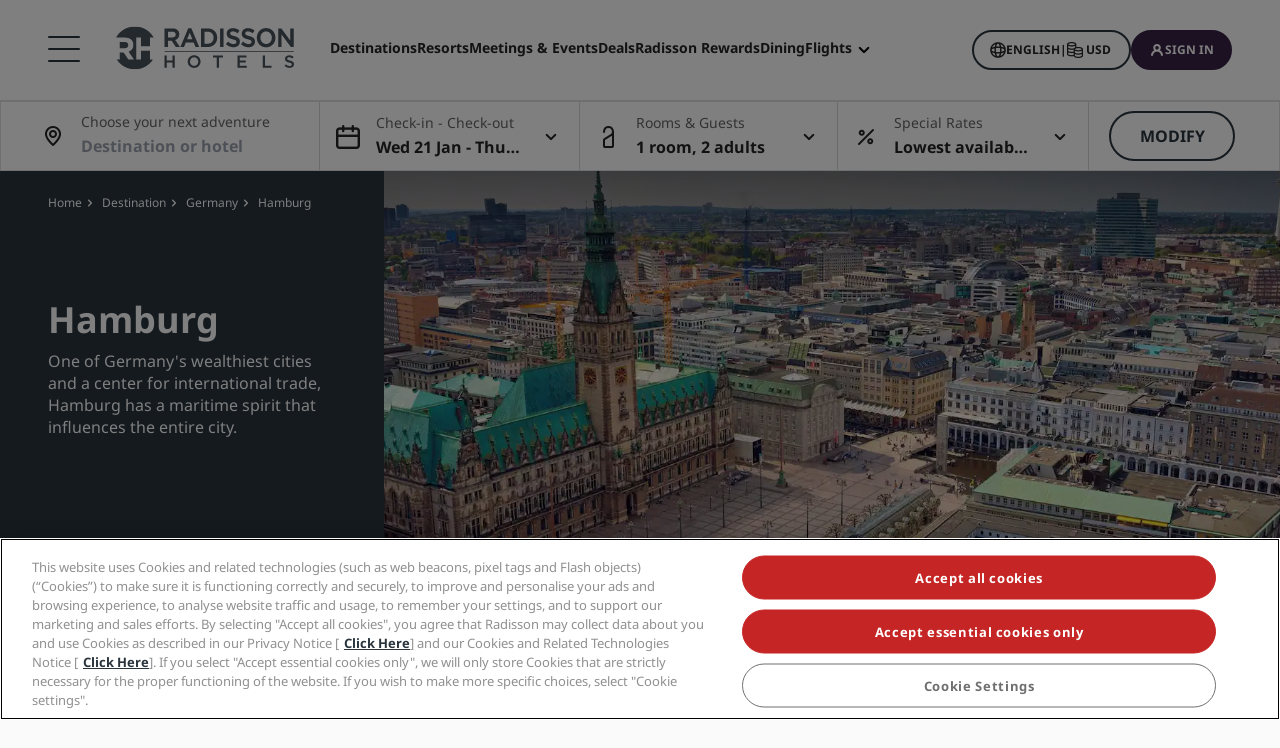

--- FILE ---
content_type: text/html;charset=UTF-8
request_url: https://www.radissonhotels.com/en-us/destination/germany/hamburg
body_size: 56635
content:
<!DOCTYPE html>
<html lang="en-US" ><head>
    <meta charset="utf-8"/>
    <meta http-equiv="cleartype" content="on">

    <meta content="width=device-width, initial-scale=1.0" name="viewport">
    <meta name="format-detection" content="telephone=no">

    <meta name="apple-itunes-app" content="app-id=1553779550">
    <meta name="google-play-app" content="app-id=com.radisson.hotels"/>

    <script type="module">
        window.tridionLabels = Object.assign(window.tridionLabels || {}, {
            idAppStoreApp: "1553779550",
            idAppGooglePlay: "com.radisson.hotels"
        });
    </script>

<title>Our Hamburg, Germany hotels | Radisson Hotels</title>

<meta name="description" content="Book a stay in Hamburg, Germany with Radisson Hotels. You'll find the ideal luxury hotel accommodation in Hamburg. Best online rate guaranteed – book today." /><link rel="apple-touch-icon" href="https://statics.radissonhotels.com/main/img/favicons/apple-touch-icon.png" />
<link rel="icon" type="image/png" sizes="32x32" href="https://statics.radissonhotels.com/main/img/favicons/favicon-32x32.png" />
<link rel="icon" type="image/png" sizes="16x16" href="https://statics.radissonhotels.com/main/img/favicons/favicon-16x16.png" />
<link rel="manifest" href="https://statics.radissonhotels.com/main/img/favicons/site.webmanifest" />
<link rel="mask-icon" href="https://statics.radissonhotels.com/main/img/favicons/safari-pinned-tab.svg" color="#c20808" />
<link rel="shortcut icon" href="https://statics.radissonhotels.com/main/img/favicons/favicon.ico" />
<meta name="msapplication-TileColor" content="#ffffff" />
<meta name="msapplication-config" content="https://statics.radissonhotels.com/main/img/favicons/browserconfig.xml" />
<meta name="theme-color" content="#ffffff" />
<link rel="alternate" href="https://www.radissonhotels.com/da-dk/destination/tyskland/hamborg" hreflang="da" />
    <link rel="alternate" href="https://www.radissonhotels.com/de-de/reiseziel/deutschland/Hamburg" hreflang="de" />
    <link rel="alternate" href="https://www.radissonhotels.com/en-us/destination/germany/hamburg" hreflang="x-default" />
        <link rel="alternate" href="https://www.radissonhotels.com/en-us/destination/germany/hamburg" hreflang="en" />
    <link rel="alternate" href="https://www.radissonhotels.com/es-es/destino/alemania/hamburgo" hreflang="es" />
    <link rel="alternate" href="https://www.radissonhotels.com/fr-fr/destination/allemagne/hambourg" hreflang="fr" />
    <link rel="alternate" href="https://www.radissonhotels.com/it-it/destinazione/germania/amburgo" hreflang="it" />
    <link rel="alternate" href="https://www.radissonhotels.com/nl-nl/bestemming/duitsland/hamburg" hreflang="nl" />
    <link rel="alternate" href="https://www.radissonhotels.com/no-no/destinasjon/tyskland/hamburg" hreflang="no" />
    <link rel="alternate" href="https://www.radissonhotels.com/pl-pl/miejsca/niemcy/hamburg" hreflang="pl" />
    <link rel="alternate" href="https://www.radissonhotels.com/pt-br/destino/alemanha/hamburgo" hreflang="pt" />
    <link rel="alternate" href="https://www.radissonhotels.com/fi-fi/kohde/saksa/hampuri" hreflang="fi" />
    <link rel="alternate" href="https://www.radissonhotels.com/sv-se/destination/tyskland/hamburg" hreflang="sv" />
    <link rel="alternate" href="https://www.radissonhotels.com/tr-tr/destinasyon/almanya/hamburg" hreflang="tr" />
    <link rel="alternate" href="https://www.radissonhotels.com/ru-ru/destination/germany/hamburg" hreflang="ru" />
    <link rel="alternate" href="https://www.radissonhotels.com/ar-ae/destination/germany/hamburg" hreflang="ar" />
    <link rel="alternate" href="https://www.radissonhotels.com/zh-cn/destination/germany/hamburg" hreflang="zh" />
    <link rel="alternate" href="https://www.radissonhotels.com/zh-tw/destination/germany/hamburg" hreflang="zh" />
    <link
                rel="preload"
                as="image"
                href="https://media.radissonhotels.net/image/destination-pages-do-not-add-new-content/local-attraction/16256-118729-f63246642_3XL.jpg?impolicy=HighCarrousel"
                crossorigin="anonymous"
                fetchpriority="high"
            />
            
        <meta name="robots" content="index, follow" />
<link rel="canonical" href="https://www.radissonhotels.com/en-us/destination/germany/hamburg" />
<meta property="fb:app_id" content="176184645758527"/><meta property="og:title" content="Our Hamburg, Germany hotels | Radisson Hotels"/><meta property="og:description" content="Book a stay in Hamburg, Germany with Radisson Hotels. You'll find the ideal luxury hotel accommodation in Hamburg. Best online rate guaranteed – book today." /><meta property="og:url" content="https://www.radissonhotels.com/en-us/destination/germany/hamburg" /><meta property="og:type" content="website" />

    <meta property="og:image" content="https://media.radissonhotels.net/image/destination-pages-do-not-add-new-content/local-attraction/16256-118729-f63246642_3XL.jpg?impolicy=Card" /><meta property="og:site_name" content="Explore hotels in Hamburg"/>

    <meta name="twitter:title" content="Our Hamburg, Germany hotels | Radisson Hotels" /><meta name="twitter:description" content="Book a stay in Hamburg, Germany with Radisson Hotels. You'll find the ideal luxury hotel accommodation in Hamburg. Best online rate guaranteed – book today." /><meta name="twitter:card" content="summary_large_image" />
    <meta name="twitter:url" content="https://www.radissonhotels.com/en-us/destination/germany/hamburg" /><meta name="twitter:image" content="https://media.radissonhotels.net/image/destination-pages-do-not-add-new-content/local-attraction/16256-118729-f63246642_3XL.jpg?impolicy=Card" /><meta name="twitter:site" content="@RadissonHotels" />

    <meta itemprop="name" content="Our Hamburg, Germany hotels | Radisson Hotels" />
    <meta itemprop="description" content="Book a stay in Hamburg, Germany with Radisson Hotels. You'll find the ideal luxury hotel accommodation in Hamburg. Best online rate guaranteed – book today."/><meta itemprop="image" content="https://statics.radissonhotels.com/main/img/logo/radisson/radisson-hotels-ressorts.png" />

    <script type="text/javascript" src="/ruxitagentjs_ICA7NVfghqrux_10327251022105625.js" data-dtconfig="app=5a265c6d555d5e13|dsss=1|cors=1|owasp=1|featureHash=ICA7NVfghqrux|rdnt=1|uxrgce=1|cuc=c1mtergw|mel=100000|md=mdcc1=a#language-select,mdcc2=a[name='icon-member']@content,mdcc3=a#main-price-summary ^rb div:nth-child(2) ^rb div ^rb table.table.table-striped.mb-2 ^rb tfoot ^rb tr ^rb td.total.t-total-price.price-summary__total ^rb p,mdcc4=dplaceId,mdcc5=butag_data.page_name,mdcc6=butag_data.page_name,mdcc7=a#header ^rb div.secondary-navigation.d-none.d-lg-block ^rb div.secondary-navigation-bar ^rb div ^rb div ^rb div.d-flex.flex-column.flex-md-row.align-items-center ^rb div.secondary-navigation-bar__item.loyalty-visibility.p-0.my-auto.text-nowrap.show ^rb button ^rb div.d-none.d-lg-block.text-left ^rb div.text-uppercase,mdcc8=a#__nuxt ^rb main ^rb div:nth-child(3) ^rb div ^rb section ^rb div ^rb div.flex.flex-col.flex-wrap.md^bs:flex-row.pt-8 ^rb div.flex.flex-col.md^bs:flex-row.w-full.md^bs:w-2^bs/3.order-3.md^bs:order-2.md^bs:gap-48 ^rb div ^rb strong|lastModification=1765285801666|tp=500,50,0|srbbv=2|agentUri=/ruxitagentjs_ICA7NVfghqrux_10327251022105625.js|reportUrl=https://bf52319tns.bf.dynatrace.com/bf|rid=RID_1072905828|rpid=1468374264|domain=radissonhotels.com"></script><script type="application/ld+json" id="schema-organization-rhg">
{
    "@context" : "https://schema.org",
    "@type" : "Organization",
    "name": "Radisson Hotel Group",
    "url" : "/en-us",
    "@id" : "/en-us#organization",
    
    "sameAs" : [
        
        "https://www.tiktok.com/@radissonhotels",
        "https://www.instagram.com/RadissonHotels/",
        "https://www.youtube.com/c/radissonhotelgroup",
        "https://www.facebook.com/RadissonHotels/",
        "https://whatsapp.com/channel/0029Vb25Iu92ER6qt87Szj21",
        "https://www.pinterest.com/radissonhotels/",
        "https://www.threads.com/@radissonhotels",
        "https://twitter.com/radissonhotels",
        "https://www.linkedin.com/company/radisson-hotel-group/"
    ],

    "logo": {
        "@type": "ImageObject",
        "url": "https://statics.radissonhotels.com/main/img/logo/radisson/radisson-hotels-ressorts.png"
    }
}
</script>
<link rel="preconnect" href="https://statics.radissonhotels.com" crossorigin="anonymous">

<link rel="preconnect" href="https://media.radissonhotels.net" crossorigin="anonymous">
    <link rel="preload" href="https://statics.radissonhotels.com/main/css/styles.critical.css?v=202601193612" crossorigin="anonymous" as="style">
<link rel="preload" href="https://statics.radissonhotels.com/main/css/styles-components.critical.css?v=202601193612" crossorigin="anonymous" as="style">

<link rel="preload" href="https://statics.radissonhotels.com/main/js/critical.js?v=202601193612" crossorigin="anonymous" as="script">
<link rel="preload" href="https://statics.radissonhotels.com/main/js/main.js?v=202601193612" crossorigin="anonymous" as="script">

<link rel="stylesheet" href="https://statics.radissonhotels.com/main/css/styles.critical.css?v=202601193612" crossorigin="anonymous"/>
<link rel="stylesheet" href="https://statics.radissonhotels.com/main/css/styles-components.critical.css?v=202601193612" crossorigin="anonymous"/>

<link crossorigin="anonymous" rel="stylesheet" href="https://statics.radissonhotels.com/main/css/styles.min.css?v=202601193612" media="print" onload="this.media='all'; this.onload=null;">
  <noscript><link crossorigin="anonymous" rel="stylesheet" href="https://statics.radissonhotels.com/main/css/styles.min.css?v=202601193612"></noscript>
<link crossorigin="anonymous" rel="stylesheet" href="
        https://statics.radissonhotels.com/main/css/styles-components.min.css?v=202601193612" media="print" onload="this.media='all'; this.onload=null;">
  <noscript><link crossorigin="anonymous" rel="stylesheet" href="
        https://statics.radissonhotels.com/main/css/styles-components.min.css?v=202601193612"></noscript>
<link crossorigin="anonymous" rel="stylesheet" href="
https://statics.radissonhotels.com/integrations/integrations.css?v=202601193612" media="print" onload="this.media='all'; this.onload=null;">
  <noscript><link crossorigin="anonymous" rel="stylesheet" href="
https://statics.radissonhotels.com/integrations/integrations.css?v=202601193612"></noscript>
<link crossorigin="anonymous" rel="stylesheet" href="
        https://statics.radissonhotels.com/search-map-destinations/search-map-destinations.css?v=202601193612" media="print" onload="this.media='all'; this.onload=null;">
  <noscript><link crossorigin="anonymous" rel="stylesheet" href="
        https://statics.radissonhotels.com/search-map-destinations/search-map-destinations.css?v=202601193612"></noscript>
<script id="ey-sw" type="application/javascript">

    if (localStorage.getItem('service-worker-disabled') === 'true') {
        if ('serviceWorker' in navigator) {
            navigator.serviceWorker.getRegistrations().then(function (registrations) {
                for (let registration of registrations) {
                    registration.unregister()
                }
            });
        }
    } else {
        const eySw = function () {
            if ('serviceWorker' in navigator) {
                window.addEventListener('load', function () {
                    navigator.serviceWorker.register('/?sw=true', {scope: '/'}).then(function (registration) {
                        console.log('%cServiceWorker registration successful with scope: ', 'background: #00cc00; color: white;', registration.scope);
                    }, function (err) {
                        console.log('%cServiceWorker registration failed: ', 'background: #cc0000; color: white;', err);
                    });
                });
            }
        };

        const airshipSdk = function (credentials) {
            // 86acbd31cd7c09cf30acb66d2fbedc91daa48b86:1602657674.3207986
            !function (n, r, e, t, c) {
                var i, o = "Promise" in n, u = {
                        then: function () {
                            return u
                        }, catch: function (n) {
                            return n(new Error("Airship SDK Error: Unsupported browser")), u
                        }
                    }, s = o ? new Promise((function (n, r) {
                        i = function (e, t) {
                            e ? r(e) : n(t)
                        }
                    })) : u
                ;s._async_setup = function (n) {
                    if (o) try {
                        i(null, n(c))
                    } catch (n) {
                        i(n)
                    }
                }, n[t] = s;
                var a = r.createElement("script");
                a.src = e, a.async = !0, a.id = "_uasdk",
                    a.rel = t, r.head.appendChild(a)
            }(window, document, 'https://aswpsdkus.com/notify/v1/ua-sdk.min.js',
                'UA', {
                    vapidPublicKey: credentials.vapidPublicKey,
                    appKey: credentials.appKey,
                    token: credentials.token,
                    workerUrl: window.location.origin + '/?sw=true'
                });
        };

        eySw();

        
                airshipSdk({
                appKey: '9xTU4s2wTqy3oEz9k7SekQ',
                token: 'MTo5eFRVNHMyd1RxeTNvRXo5azdTZWtROmpxcjRYeTBidGZCdEt3bERNa2duR29XTE5rUDZwYm9jOW1QRGZfNFFFVWc',
                vapidPublicKey: 'BOTDcDEi9n9g8rEDc98D1njvIPKUYOLBFmiPGgyIO6kZcjnOuyoy5lA5bl4uRgn4NuLqLkFLfsnga3qwd2Y99jU='
            });
            

    }
</script>

<script>(window.BOOMR_mq=window.BOOMR_mq||[]).push(["addVar",{"rua.upush":"false","rua.cpush":"true","rua.upre":"false","rua.cpre":"false","rua.uprl":"false","rua.cprl":"false","rua.cprf":"false","rua.trans":"SJ-a02e05e8-7821-4279-90d8-4191b8e991c5","rua.cook":"false","rua.ims":"false","rua.ufprl":"false","rua.cfprl":"false","rua.isuxp":"false","rua.texp":"norulematch","rua.ceh":"false","rua.ueh":"false","rua.ieh.st":"0"}]);</script>
                              <script>!function(a){var e="https://s.go-mpulse.net/boomerang/",t="addEventListener";if(""=="True")a.BOOMR_config=a.BOOMR_config||{},a.BOOMR_config.PageParams=a.BOOMR_config.PageParams||{},a.BOOMR_config.PageParams.pci=!0,e="https://s2.go-mpulse.net/boomerang/";if(window.BOOMR_API_key="G2XZU-QLPA9-MKHVD-WHFXL-EK9LZ",function(){function n(e){a.BOOMR_onload=e&&e.timeStamp||(new Date).getTime()}if(!a.BOOMR||!a.BOOMR.version&&!a.BOOMR.snippetExecuted){a.BOOMR=a.BOOMR||{},a.BOOMR.snippetExecuted=!0;var i,_,o,r=document.createElement("iframe");if(a[t])a[t]("load",n,!1);else if(a.attachEvent)a.attachEvent("onload",n);r.src="javascript:void(0)",r.title="",r.role="presentation",(r.frameElement||r).style.cssText="width:0;height:0;border:0;display:none;",o=document.getElementsByTagName("script")[0],o.parentNode.insertBefore(r,o);try{_=r.contentWindow.document}catch(O){i=document.domain,r.src="javascript:var d=document.open();d.domain='"+i+"';void(0);",_=r.contentWindow.document}_.open()._l=function(){var a=this.createElement("script");if(i)this.domain=i;a.id="boomr-if-as",a.src=e+"G2XZU-QLPA9-MKHVD-WHFXL-EK9LZ",BOOMR_lstart=(new Date).getTime(),this.body.appendChild(a)},_.write("<bo"+'dy onload="document._l();">'),_.close()}}(),"".length>0)if(a&&"performance"in a&&a.performance&&"function"==typeof a.performance.setResourceTimingBufferSize)a.performance.setResourceTimingBufferSize();!function(){if(BOOMR=a.BOOMR||{},BOOMR.plugins=BOOMR.plugins||{},!BOOMR.plugins.AK){var e="true"=="true"?1:0,t="",n="aoianyixygxjg2lqjina-f-99d849bc0-clientnsv4-s.akamaihd.net",i="false"=="true"?2:1,_={"ak.v":"39","ak.cp":"346728","ak.ai":parseInt("508714",10),"ak.ol":"0","ak.cr":8,"ak.ipv":4,"ak.proto":"h2","ak.rid":"4448b51b","ak.r":51208,"ak.a2":e,"ak.m":"b","ak.n":"essl","ak.bpcip":"3.144.6.0","ak.cport":43950,"ak.gh":"23.209.83.33","ak.quicv":"","ak.tlsv":"tls1.3","ak.0rtt":"","ak.0rtt.ed":"","ak.csrc":"-","ak.acc":"","ak.t":"1768966682","ak.ak":"hOBiQwZUYzCg5VSAfCLimQ==tECZhaCJOslfBnh/HLHtCb897NktSTJsnenaVL8danXIh0nIQKhEloC1947cDLAC4n0oPr4pyiryP4SmB7km2hYq/[base64]/RI5N5LELxxUpdbKqF5kp15YLdPbS2QRTdYMjW9/2w3PrraE/7+xHyrHhTbJChE+X3lSsqc+0v6DsEISvsf1G2MvDMjS9ZVuH2MyFlZTGLr8ikljdK6OoXRftUdxuGVgi5XAMSI4A=","ak.pv":"549","ak.dpoabenc":"","ak.tf":i};if(""!==t)_["ak.ruds"]=t;var o={i:!1,av:function(e){var t="http.initiator";if(e&&(!e[t]||"spa_hard"===e[t]))_["ak.feo"]=void 0!==a.aFeoApplied?1:0,BOOMR.addVar(_)},rv:function(){var a=["ak.bpcip","ak.cport","ak.cr","ak.csrc","ak.gh","ak.ipv","ak.m","ak.n","ak.ol","ak.proto","ak.quicv","ak.tlsv","ak.0rtt","ak.0rtt.ed","ak.r","ak.acc","ak.t","ak.tf"];BOOMR.removeVar(a)}};BOOMR.plugins.AK={akVars:_,akDNSPreFetchDomain:n,init:function(){if(!o.i){var a=BOOMR.subscribe;a("before_beacon",o.av,null,null),a("onbeacon",o.rv,null,null),o.i=!0}return this},is_complete:function(){return!0}}}}()}(window);</script></head>

<body class="bg-color-grey-totally-soft rhg-sb-modify">

    <div class="banner-app py-3 px-4 fade-in hidden">
            <div class="d-flex justify-content-between align-items-center">
                <div class="d-inline-flex align-items-center">
                    <button type="button" class="close btn js-close-banner-app" aria-label="close">
                        <span></span>
                        <span></span>
                        <span class="sr-only sr-only-focusable">Close</span>
                    </button>

                    <div class="radisson-logo mx-2">
                        <img data-src="https://statics.radissonhotels.com/main/img/favicons/favicon.ico" class="lazy" alt="favicon">
                    </div>

                    <div class="caption mx-2">
                        <p class="js-caption-app-store text-bold text-12 color-gunmetal hidden">Radisson for iOS</p>
                        <p class="js-caption-google-play text-bold text-12 color-gunmetal hidden">Radisson for Android</p>
                        <p class="text-12 color-gunmetal">Get more with the app</p>
                    </div>
                </div>

                <div class="d-inline-block float-right">
                
                    <a href="https://apps.apple.com/app/radisson-hotels-hotel-booking/id1553779550"
                    class="js-link-app-store js-smartbanner-button btn btn-transparent btn-sm hidden">
                        Download</a>
                    <a href="intent://scan/#Intent;scheme=radissonhotels;package=com.radisson.hotels;end"
                    class="js-link-google-play js-smartbanner-button btn btn-transparent btn-sm hidden">
                        Download</a>
                </div>
            </div>
        </div>
    <script>
    window.utag_data = {
    
        "page_sub_sub_category": "hamburg", 
        "page_geo_region": "US", 
        "page_primary_category": "destination", 
        "page_sub_category": "germany", 
        "page_language": "en", 
            "page_brand": "mall",
        

        "user_language": (navigator.language || navigator.userLanguage || 'unknown').toLowerCase(),
        "user_agent_info": navigator.userAgent,
        "page_path": (isHomePage() ? "homepage" : window.location.pathname.replace("/index.html", "")),
        "previous_page_name": getReferrer(),
        "day_of_week_date_time_of_day": Date().toString(),
        "page_responsive_state": (window.innerWidth <= 991) ? "web-Responsive" : "web-notResponsive",
        "page_template": "DestinationsPage",
        "date": new Date().toISOString(),
        "page_publish_date": "",
        "currency_code_usd": "USD"
    }
    var percentPageViewed = localStorage.getItem("percentPageViewed");
    if(percentPageViewed) {
        utag_data["previous_percent_page_viewed"] = percentPageViewed
        localStorage.removeItem("percentPageViewed");
    }

    var pageName = () => {
        const pageName = "/en-us/destination/germany/hamburg".replace("/index.html", "").split("/").slice(2).filter(function(urlPart) {return urlPart != ""}).join(">")
        if (isHomePage()) {
            return "homepage"
        } else if (isB2bEnrollmentPage()) {
            return pageName.concat(">step1")
        } else {
            return pageName
        }
    }
    utag_data["page_name"] = pageName();


    var pageHierarchyPageName = (isHomePage() ? "homepage" : window.location.pathname.replace("/index.html", "").split("/").slice(2).filter(function(urlPart) {return urlPart != ""}).join(">"));
    utag_data["page_hierarchy"] = "destination:germany:hamburg" + ":" + pageHierarchyPageName;

    function getReferrer() {

        let referrer = document.referrer;

        if (!isRadissonDomain(referrer)) {
            return "";
        }
        else {
            return (isHomePage(referrer) ? "homepage" : referrer.replace(/^[^:]+:\/\/[^/]+/, '').replace(/[#?].*/, '').replace("/index.html", "").split("/").slice(2).filter(function(urlPart) {return urlPart != ""}).join(">"));
        }
    }

    function isRadissonDomain(url) {
        return url.indexOf("radissonhotels.com") >= 0;
    }

    function isHomePage(url) {
        url = url || window.location.pathname;
        return url.replace("/index.html", "").replace(/^[^:]+:\/\/[^/]+/, '').replace(/[#?].*/, '').split("/").filter(function(urlPart) {return urlPart != ""}).length <= 1;
    }

    function isB2bEnrollmentPage(url) {
        url = url || window.location.pathname;
        return url.indexOf('radisson-rewards/join-b2b') > -1
    }
</script>

<script type="module">
    window.appGlobalProps = Object.assign(window.appGlobalProps || {}, {
        'analyticsEnv': 'prod',
        'assetsUrl': 'https://statics.radissonhotels.com/main'
    });

    window.analyticsEnvironment = "prod"
</script>

<div class="main-navigation" role="navigation" aria-label="Menu" aria-labelledby="off-canvas-main">
    <header class="main-navigation-header " role="banner" id="header">
                <div class="rhg-header rhg-grid-layout" data-testid="header">
    <div class="rhg-burger-menu rhg-open-menu-desktop " tabindex="0" role="button" aria-label="Open the menu">
        <div class="icon" aria-hidden="true"></div>
    </div>

    <div
  class="rhg-menu-mobile-container d-block d-lg-none "
>
  <section class="rhg-section-mobile">
    <article class="rhg-menu-mobile-header">
      <div class="rhg-close-menu-mobile">
        <i class="rhg-font-icon--close"></i>
      </div>
      <div class="rhg-logo-menu-mobile">
        <a
          href='https://www.radissonhotels.com/en-us/'
          class="rhg-header-logo-link-home "
          onclick="trackingService.track(trackingEvents.CLICK_HOME_LOGO)"
          target="_self"
          
          title="Radisson Hotels"
        >
          <img
            src="https://statics.radissonhotels.com/main/img/logo/radisson/rhg-logomenuburger.svg"
            alt="Radisson Hotels"
          />
        </a>
      </div>
    </article>

    <article
      class="rhg-menu-mobile-content"
    >
      <article id="rhg-menu-list" class="rhg-menu-mobile-list-container">
        <ul class="rhg-list">
          <li>
                  <div
                    class="rhg-list-item open-options"
                    data-target="Our-Brands"
                  >
                    <span class="rhg-text-strong rhg-text-md">
                      Our Brands</span>
                    <i
                      class="rhg-font-icon--smallarrow-right rhg-icon-arrow"
                    ></i>
                  </div>
                </li>
              <li>
                  <div
                    class="rhg-list-item open-options"
                    data-target="Our-affiliated-brands-in-China"
                  >
                    <span class="rhg-text-strong rhg-text-md">
                      Our affiliated brands in China</span>
                    <i
                      class="rhg-font-icon--smallarrow-right rhg-icon-arrow"
                    ></i>
                  </div>
                </li>
              <li>
                  <div
                    class="rhg-list-item open-options"
                    data-target="Find-your-hotel"
                  >
                    <span class="rhg-text-strong rhg-text-md">
                      Find your hotel</span>
                    <i
                      class="rhg-font-icon--smallarrow-right rhg-icon-arrow"
                    ></i>
                  </div>
                </li>
              <li>
                  <div
                    class="rhg-list-item open-options"
                    data-target="Meetings-&-Events"
                  >
                    <span class="rhg-text-strong rhg-text-md">
                      Meetings & Events</span>
                    <i
                      class="rhg-font-icon--smallarrow-right rhg-icon-arrow"
                    ></i>
                  </div>
                </li>
              <li>
                  <div
                    class="rhg-list-item open-options"
                    data-target="Flights-"
                  >
                    <span class="rhg-text-strong rhg-text-md">
                      Flights </span>
                    <i
                      class="rhg-font-icon--smallarrow-right rhg-icon-arrow"
                    ></i>
                  </div>
                </li>
              <li>
                  <div
                    class="rhg-list-item open-options"
                    data-target="Dining"
                  >
                    <span class="rhg-text-strong rhg-text-md">
                      Dining</span>
                    <i
                      class="rhg-font-icon--smallarrow-right rhg-icon-arrow"
                    ></i>
                  </div>
                </li>
              <li>
                  <div
                    class="rhg-list-item open-options"
                    data-target="Digital-Services"
                  >
                    <span class="rhg-text-strong rhg-text-md">
                      Digital Services</span>
                    <i
                      class="rhg-font-icon--smallarrow-right rhg-icon-arrow"
                    ></i>
                  </div>
                </li>
              <li>
                  <div
                    class="rhg-list-item open-options"
                    data-target="Hotel-Deals"
                  >
                    <span class="rhg-text-strong rhg-text-md">
                      Hotel Deals</span>
                    <i
                      class="rhg-font-icon--smallarrow-right rhg-icon-arrow"
                    ></i>
                  </div>
                </li>
              <li>
                  <div
                    class="rhg-list-item open-options"
                    data-target="Travel-ideas"
                  >
                    <span class="rhg-text-strong rhg-text-md">
                      Travel ideas</span>
                    <i
                      class="rhg-font-icon--smallarrow-right rhg-icon-arrow"
                    ></i>
                  </div>
                </li>
              <li>
                  <div
                    class="rhg-list-item open-options"
                    data-target="Radisson-Rewards"
                  >
                    <span class="rhg-text-strong rhg-text-md">
                      Radisson Rewards</span>
                    <i
                      class="rhg-font-icon--smallarrow-right rhg-icon-arrow"
                    ></i>
                  </div>
                </li>
              </ul>
      </article>

      <article
        class="rhg-menu-mobile-bottom"
      >
        <div
                class="rhg-menu-mobile-button loyalty-visibility my-auto"
                data-logged-visible="false"
                data-postlogged='{"removeClass":"show"}'
              >
                <a
                  href="https://www.radissonhotels.com/en-us/restaurants"
                  target="_self"
                  title="Dining"
                  
                >
                  <span style="color: rgb(255, 255, 255)"
                    >Dining</span
                  >
                </a>
              </div>
            <div
                class="rhg-menu-mobile-button loyalty-visibility my-auto"
                data-logged-visible="false"
                data-postlogged='{"removeClass":"show"}'
              >
                <a
                  href="https://www.radissonhotels.com/en-us/flights"
                  target="_self"
                  title="Flights"
                  
                >
                  <span style="color: rgb(255, 255, 255)"
                    >Flights</span
                  >
                </a>
              </div>
            <div
                class="rhg-menu-mobile-button loyalty-visibility my-auto"
                data-logged-visible="false"
                data-postlogged='{"removeClass":"show"}'
              >
                <a
                  href="https://www.radissonhotels.com/en-us/reservation/search"
                  target="_self"
                  title="My reservations"
                  
                >
                  <i
                      class="rhg-font-icon--bookings rhg-icons-header"
                      style="color: rgb(255, 255, 255)"
                    ></i>
                  <span style="color: rgb(255, 255, 255)"
                    >My reservations</span
                  >
                </a>
              </div>
            <div
                  class="rhg-menu-mobile-button loyalty-visibility"
                  data-logged-visible="true"
                  data-postlogged='{"addClass":"show"}'
                >
                  <a
                    href="https://www.radissonhotels.com/en-us/restaurants"
                    target="_self"
                    title="Dining"
                    
                  >
                    <span style="color: rgb(255, 255, 255)"
                      >Dining</span
                    >
                  </a>
                </div>
              <div
                  class="rhg-menu-mobile-button loyalty-visibility"
                  data-logged-visible="true"
                  data-postlogged='{"addClass":"show"}'
                >
                  <a
                    href="https://www.radissonhotels.com/en-us/flights"
                    target="_self"
                    title="Flights"
                    
                  >
                    <span style="color: rgb(255, 255, 255)"
                      >Flights</span
                    >
                  </a>
                </div>
              <div
                  class="rhg-menu-mobile-button loyalty-visibility"
                  data-logged-visible="true"
                  data-postlogged='{"addClass":"show"}'
                >
                  <a
                    href="https://www.radissonhotels.com/en-us/radisson-rewards/secure/reservations"
                    target="_self"
                    title="My reservations"
                    
                  >
                    <i
                        class="rhg-font-icon-- rhg-icons-header"
                        style="color: rgb(255, 255, 255)"
                      >
                      </i>
                    <span style="color: rgb(255, 255, 255)"
                      >My reservations</span
                    >
                  </a>
                </div>
              <button
          class="rhg-currency-language-selector rhg-menu-mobile-button rhg-menu-mobile-button-lang-currency"
          type="button"
          data-toggle="modal"
          data-target="#modal-select-main-language"
          aria-haspopup="true"
          aria-controls="language"
          id="language-and-currency-mobile"
        >
          <span>English</span> |
              <span><span id="preferred-lang-mobile" class="mx-1"></span></span>
            </button>

        <div
              class="loyalty-visibility show"
              data-logged-visible="false"
              data-postlogged='{"removeClass":"show"}'
            >
              <button
                data-testid="login-button"
                class="rhg-auth-button rhg-auth-button--nologged rhg-menu-mobile-button rhg-menu-mobile-button-user"
                data-toggle="modal"
                data-target="#modal-loyalty-main-navigation"
                aria-haspopup="true"
              >
                <span class="rhg-auth-button__icon">
                  <i class="rhg-font-icon--user rhg-icons-header"></i>
                </span>
                <span class="rhg-auth-button__label"
                  >Sign in</span>
              </button>
              <div class="rhg-tooltip">
                <p
                  class="rhg-text-normal rhg-text-sm"
                  style="color: rgb(36, 36, 36)"
                >
                  <strong class="font-medium"
                      >Become a member</strong
                  > in just one click.</p>
              </div>
            </div>
            <div
              class="loyalty-visibility hidden"
              data-logged-visible="true"
              data-postlogged='{"addClass":"show"}'
            >
              <button
                class="rhg-avatar js-offcanvas-loyalty"
                data-testid="avatar-button"
                type="button"
                data-toggle="offcanvas"
                data-target="#off-canvas-loyalty"
              >
                <span
                  class="rhg-avatar__icon"
                  style="background-color: rgb(104, 71, 141)"
                >
                  <i class="rhg-font-icon--user rhg-icons-avatar"></i>
                </span>
                <span class="rhg-avatar__label"></span>
                <span class="rhg-avatar__arrow"
                  ><i class="rhg-font-icon--chevron-down rhg-icons-avatar"></i
                ></span>
              </button>
            </div>
          </article>
    </article>

    <article
          id="Our-Brands"
          class="rhg-menu-mobile-options"
        >
          <div class="rhg-options-title close-options">
            <i class="rhg-font-icon--smallarrow-right rhg-icon-arrow"></i>
            <span class="rhg-text-strong rhg-text-md"
              >Our Brands</span
            >
          </div>

          <div class="rhg-options-content rhg-options-content-brands">
                    <div class="rhg-options-brands-item">
                          <a
                            href="https://www.radissonhotels.com/en-us/brand/radisson-collection"
                            target="_self"
                            itemprop="url"
                            
                          >
                            <i
                              class="rhg-logo rhg-font-icon--rco-color"
                            ></i>
                            <span class="sr-only sr-only-focusable"
                              >Radisson Collection</span
                            >
                          </a>
                        </div>
                      <div class="rhg-options-brands-item">
                          <a
                            href="https://www.radissonhotels.com/en-us/brand/radisson-blu"
                            target="_self"
                            itemprop="url"
                            
                          >
                            <i
                              class="rhg-logo rhg-font-icon--rdb-color"
                            ></i>
                            <span class="sr-only sr-only-focusable"
                              >Radisson Blu</span
                            >
                          </a>
                        </div>
                      <div class="rhg-options-brands-item">
                          <a
                            href="https://www.radissonhotels.com/en-us/brand/radisson"
                            target="_self"
                            itemprop="url"
                            
                          >
                            <i
                              class="rhg-logo rhg-font-icon--rad-color"
                            ></i>
                            <span class="sr-only sr-only-focusable"
                              >Radisson</span
                            >
                          </a>
                        </div>
                      <div class="rhg-options-brands-item">
                          <a
                            href="https://www.radissonhotels.com/en-us/brand/radisson-red"
                            target="_self"
                            itemprop="url"
                            
                          >
                            <i
                              class="rhg-logo rhg-font-icon--rdr-color"
                            ></i>
                            <span class="sr-only sr-only-focusable"
                              >Radisson RED</span
                            >
                          </a>
                        </div>
                      <div class="rhg-options-brands-item">
                          <a
                            href="https://www.radissonhotels.com/en-us/brand/radisson-individuals"
                            target="_self"
                            itemprop="url"
                            
                          >
                            <i
                              class="rhg-logo rhg-font-icon--ri-color"
                            ></i>
                            <span class="sr-only sr-only-focusable"
                              >Radisson Individuals</span
                            >
                          </a>
                        </div>
                      <div class="rhg-options-brands-item">
                          <a
                            href="https://www.radissonhotels.com/en-us/brand/artotel"
                            target="_self"
                            itemprop="url"
                            
                          >
                            <i
                              class="rhg-logo rhg-font-icon--art-color"
                            ></i>
                            <span class="sr-only sr-only-focusable"
                              >art'otel</span
                            >
                          </a>
                        </div>
                      <div class="rhg-options-brands-item">
                          <a
                            href="https://www.radissonhotels.com/en-us/brand/park-plaza"
                            target="_self"
                            itemprop="url"
                            
                          >
                            <i
                              class="rhg-logo rhg-font-icon--pph-color"
                            ></i>
                            <span class="sr-only sr-only-focusable"
                              >Park Plaza</span
                            >
                          </a>
                        </div>
                      <div class="rhg-options-brands-item">
                          <a
                            href="https://www.radissonhotels.com/en-us/brand/park-inn"
                            target="_self"
                            itemprop="url"
                            
                          >
                            <i
                              class="rhg-logo rhg-font-icon--pii-color"
                            ></i>
                            <span class="sr-only sr-only-focusable"
                              >Park Inn by Radisson</span
                            >
                          </a>
                        </div>
                      <div class="rhg-options-brands-item">
                          <a
                            href="https://www.radissonhotels.com/en-us/brand/country-inn"
                            target="_self"
                            itemprop="url"
                            
                          >
                            <i
                              class="rhg-logo rhg-font-icon--cis-color"
                            ></i>
                            <span class="sr-only sr-only-focusable"
                              >Country Inn & Suites</span
                            >
                          </a>
                        </div>
                      <div class="rhg-options-brands-item">
                          <a
                            href="https://www.radissonhotels.com/en-us/brand/prize-by-radisson"
                            target="_self"
                            itemprop="url"
                            
                          >
                            <i
                              class="rhg-logo rhg-font-icon--prz-color"
                            ></i>
                            <span class="sr-only sr-only-focusable"
                              >Prize by Radisson</span
                            >
                          </a>
                        </div>
                      </div>
                </article>
      <article
          id="Our-affiliated-brands-in-China"
          class="rhg-menu-mobile-options"
        >
          <div class="rhg-options-title close-options">
            <i class="rhg-font-icon--smallarrow-right rhg-icon-arrow"></i>
            <span class="rhg-text-strong rhg-text-md"
              >Our affiliated brands in China</span
            >
          </div>

          <div class="rhg-options-content rhg-options-content-brands">
                    <div class="rhg-options-brands-item">
                          <a
                            href="https://www.radissonhotels.com/en-us/brand/j"
                            target="_self"
                            itemprop="url"
                            
                          >
                            <i
                              class="rhg-logo rhg-font-icon--j-color"
                            ></i>
                            <span class="sr-only sr-only-focusable"
                              >J.</span
                            >
                          </a>
                        </div>
                      <div class="rhg-options-brands-item">
                          <a
                            href="https://www.radissonhotels.com/en-us/brand/kunlun"
                            target="_self"
                            itemprop="url"
                            
                          >
                            <i
                              class="rhg-logo rhg-font-icon--kl-color"
                            ></i>
                            <span class="sr-only sr-only-focusable"
                              >Kunlun</span
                            >
                          </a>
                        </div>
                      <div class="rhg-options-brands-item">
                          <a
                            href="https://www.radissonhotels.com/en-us/brand/jin-jiang"
                            target="_self"
                            itemprop="url"
                            
                          >
                            <i
                              class="rhg-logo rhg-font-icon--jj-color"
                            ></i>
                            <span class="sr-only sr-only-focusable"
                              >Jin Jiang</span
                            >
                          </a>
                        </div>
                      <div class="rhg-options-brands-item">
                          <a
                            href="https://www.radissonhotels.com/en-us/brand/golden-tulip-china"
                            target="_self"
                            itemprop="url"
                            
                          >
                            <i
                              class="rhg-logo rhg-font-icon--gt-color"
                            ></i>
                            <span class="sr-only sr-only-focusable"
                              >Golden Tulip</span
                            >
                          </a>
                        </div>
                      </div>
                </article>
      <article
          id="Find-your-hotel"
          class="rhg-menu-mobile-options"
        >
          <div class="rhg-options-title close-options">
            <i class="rhg-font-icon--smallarrow-right rhg-icon-arrow"></i>
            <span class="rhg-text-strong rhg-text-md"
              >Find your hotel</span
            >
          </div>

          <div class="rhg-options-content">
                <ul class="rhg-list">
                  <li>
                        <div class="rhg-list-item rhg-item-with-link">
                          <a
                            href="https://www.radissonhotels.com/en-us/destination"
                            target="_self"
                            
                            title="Destinations"
                          >
                            <span class="rhg-text-strong rhg-text-md">
                              Destinations</span>
                          </a>
                        </div>
                      </li>
                    <li>
                        <div class="rhg-list-item rhg-item-with-link">
                          <a
                            href="https://www.radissonhotels.com/en-us/experience/resorts"
                            target="_self"
                            
                            title="Resorts"
                          >
                            <span class="rhg-text-strong rhg-text-md">
                              Resorts</span>
                          </a>
                        </div>
                      </li>
                    <li>
                        <div class="rhg-list-item rhg-item-with-link">
                          <a
                            href="https://www.radissonhotels.com/en-us/experience/serviced-apartments"
                            target="_self"
                            
                            title="Serviced apartments"
                          >
                            <span class="rhg-text-strong rhg-text-md">
                              Serviced apartments</span>
                          </a>
                        </div>
                      </li>
                    <li>
                        <div class="rhg-list-item rhg-item-with-link">
                          <a
                            href="https://www.radissonhotels.com/en-us/experience/airport-hotels"
                            target="_self"
                            
                            title="Airport hotels"
                          >
                            <span class="rhg-text-strong rhg-text-md">
                              Airport hotels</span>
                          </a>
                        </div>
                      </li>
                    <li>
                        <div class="rhg-list-item rhg-item-with-link">
                          <a
                            href="https://www.radissonhotels.com/en-us/new-hotels"
                            target="_self"
                            
                            title="New & upcoming hotels"
                          >
                            <span class="rhg-text-strong rhg-text-md">
                              New & upcoming hotels</span>
                          </a>
                        </div>
                      </li>
                    </ul>
              </div>
            </article>
      <article
          id="Meetings-&-Events"
          class="rhg-menu-mobile-options"
        >
          <div class="rhg-options-title close-options">
            <i class="rhg-font-icon--smallarrow-right rhg-icon-arrow"></i>
            <span class="rhg-text-strong rhg-text-md"
              >Meetings & Events</span
            >
          </div>

          <div class="rhg-options-content">
                <ul class="rhg-list">
                  <li>
                        <div class="rhg-list-item rhg-item-with-link">
                          <a
                            href="https://www.radissonhotels.com/en-us/meeting-conference-hotels"
                            target="_self"
                            
                            title="Discover Radisson Meetings"
                          >
                            <span class="rhg-text-strong rhg-text-md">
                              Discover Radisson Meetings</span>
                          </a>
                        </div>
                      </li>
                    <li>
                        <div class="rhg-list-item rhg-item-with-link">
                          <a
                            href="https://www.radissonhotels.com/en-us/meeting-conference-hotels/book-it-easy"
                            target="_blank"
                            
                            title="Book a meeting space"
                          >
                            <span class="rhg-text-strong rhg-text-md">
                              Book a meeting space</span>
                          </a>
                        </div>
                      </li>
                    <li>
                        <div class="rhg-list-item rhg-item-with-link">
                          <a
                            href="https://www.radissonhotels.com/en-us/meeting-conference-hotels/send-request"
                            target="_blank"
                            
                            title="Request a Quote"
                          >
                            <span class="rhg-text-strong rhg-text-md">
                              Request a Quote</span>
                          </a>
                        </div>
                      </li>
                    <li>
                        <div class="rhg-list-item rhg-item-with-link">
                          <a
                            href="https://www.radissonhotels.com/en-us/meeting-conference-hotels/destinations"
                            target="_blank"
                            
                            title="Event Destinations"
                          >
                            <span class="rhg-text-strong rhg-text-md">
                              Event Destinations</span>
                          </a>
                        </div>
                      </li>
                    <li>
                        <div class="rhg-list-item rhg-item-with-link">
                          <a
                            href="https://www.radissonhotels.com/en-us/meeting-conference-hotels/industry-solutions"
                            target="_self"
                            
                            title="Industry Solutions"
                          >
                            <span class="rhg-text-strong rhg-text-md">
                              Industry Solutions</span>
                          </a>
                        </div>
                      </li>
                    </ul>
              </div>
            </article>
      <article
          id="Flights-"
          class="rhg-menu-mobile-options"
        >
          <div class="rhg-options-title close-options">
            <i class="rhg-font-icon--smallarrow-right rhg-icon-arrow"></i>
            <span class="rhg-text-strong rhg-text-md"
              >Flights </span
            >
          </div>

          <div class="rhg-options-content">
                <ul class="rhg-list">
                  <li>
                        <div class="rhg-list-item rhg-item-with-link">
                          <a
                            href="https://www.radissonhotels.com/en-us/flights"
                            target="_self"
                            
                            title="Search flights"
                          >
                            <span class="rhg-text-strong rhg-text-md">
                              Search flights</span>
                          </a>
                        </div>
                      </li>
                    </ul>
              </div>
            </article>
      <article
          id="Dining"
          class="rhg-menu-mobile-options"
        >
          <div class="rhg-options-title close-options">
            <i class="rhg-font-icon--smallarrow-right rhg-icon-arrow"></i>
            <span class="rhg-text-strong rhg-text-md"
              >Dining</span
            >
          </div>

          <div class="rhg-options-content">
                <ul class="rhg-list">
                  <li>
                        <div class="rhg-list-item rhg-item-with-link">
                          <a
                            href="https://www.radissonhotels.com/en-us/restaurants"
                            target="_self"
                            
                            title="Search for a restaurant"
                          >
                            <span class="rhg-text-strong rhg-text-md">
                              Search for a restaurant</span>
                          </a>
                        </div>
                      </li>
                    </ul>
              </div>
            </article>
      <article
          id="Digital-Services"
          class="rhg-menu-mobile-options"
        >
          <div class="rhg-options-title close-options">
            <i class="rhg-font-icon--smallarrow-right rhg-icon-arrow"></i>
            <span class="rhg-text-strong rhg-text-md"
              >Digital Services</span
            >
          </div>

          <div class="rhg-options-content">
                <ul class="rhg-list">
                  <li>
                        <div class="rhg-list-item rhg-item-with-link">
                          <a
                            href="https://www.radissonhotels.com/en-us/app"
                            target="_self"
                            
                            title="Radisson Hotels App"
                          >
                            <span class="rhg-text-strong rhg-text-md">
                              Radisson Hotels App</span>
                          </a>
                        </div>
                      </li>
                    <li>
                        <div class="rhg-list-item rhg-item-with-link">
                          <a
                            href="https://www.radissonhotels.com/en-us/radisson-plus"
                            target="_self"
                            
                            title="Radisson+"
                          >
                            <span class="rhg-text-strong rhg-text-md">
                              Radisson+</span>
                          </a>
                        </div>
                      </li>
                    </ul>
              </div>
            </article>
      <article
          id="Hotel-Deals"
          class="rhg-menu-mobile-options"
        >
          <div class="rhg-options-title close-options">
            <i class="rhg-font-icon--smallarrow-right rhg-icon-arrow"></i>
            <span class="rhg-text-strong rhg-text-md"
              >Hotel Deals</span
            >
          </div>

          <div class="rhg-options-content">
                <ul class="rhg-list">
                  <li>
                        <div class="rhg-list-item rhg-item-with-link">
                          <a
                            href="https://www.radissonhotels.com/en-us/hotel-deals"
                            target="_self"
                            
                            title="Discover our deals"
                          >
                            <span class="rhg-text-strong rhg-text-md">
                              Discover our deals</span>
                          </a>
                        </div>
                      </li>
                    <li>
                        <div class="rhg-list-item rhg-item-with-link">
                          <a
                            href="https://www.radissonhotels.com/en-us/rewards/offers/3kapp"
                            target="_self"
                            
                            title="First time's a charm"
                          >
                            <span class="rhg-text-strong rhg-text-md">
                              First time booking?</span>
                          </a>
                        </div>
                      </li>
                    <li>
                        <div class="rhg-list-item rhg-item-with-link">
                          <a
                            href="https://www.radissonhotels.com/en-us/hotel-deals/deals-of-the-day"
                            target="_self"
                            
                            title="Deals of the Day"
                          >
                            <span class="rhg-text-strong rhg-text-md">
                              Deals of the Day</span>
                          </a>
                        </div>
                      </li>
                    <li>
                        <div class="rhg-list-item rhg-item-with-link">
                          <a
                            href="https://www.radissonhotels.com/en-us/hotel-deals/prepaid"
                            target="_self"
                            
                            title="Book in advance"
                          >
                            <span class="rhg-text-strong rhg-text-md">
                              Book in advance</span>
                          </a>
                        </div>
                      </li>
                    <li>
                        <div class="rhg-list-item rhg-item-with-link">
                          <a
                            href="https://www.radissonhotels.com/en-us/experience/emea-packages"
                            target="_self"
                            
                            title="See our packages"
                          >
                            <span class="rhg-text-strong rhg-text-md">
                              See our packages</span>
                          </a>
                        </div>
                      </li>
                    </ul>
              </div>
            </article>
      <article
          id="Travel-ideas"
          class="rhg-menu-mobile-options"
        >
          <div class="rhg-options-title close-options">
            <i class="rhg-font-icon--smallarrow-right rhg-icon-arrow"></i>
            <span class="rhg-text-strong rhg-text-md"
              >Travel ideas</span
            >
          </div>

          <div class="rhg-options-content">
                <ul class="rhg-list">
                  <li>
                        <div class="rhg-list-item rhg-item-with-link">
                          <a
                            href="https://www.radissonhotels.com/en-us/experience/family-program"
                            target="_self"
                            
                            title="Family friendly hotels"
                          >
                            <span class="rhg-text-strong rhg-text-md">
                              Family friendly hotels</span>
                          </a>
                        </div>
                      </li>
                    <li>
                        <div class="rhg-list-item rhg-item-with-link">
                          <a
                            href="https://www.radissonhotels.com/en-us/experience/weddings"
                            target="_self"
                            
                            title="Wedding venues"
                          >
                            <span class="rhg-text-strong rhg-text-md">
                              Wedding venues</span>
                          </a>
                        </div>
                      </li>
                    <li>
                        <div class="rhg-list-item rhg-item-with-link">
                          <a
                            href="https://www.radissonhotels.com/en-us/experience/sustainablestays"
                            target="_self"
                            
                            title="Sustainable stays"
                          >
                            <span class="rhg-text-strong rhg-text-md">
                              Sustainable stays</span>
                          </a>
                        </div>
                      </li>
                    <li>
                        <div class="rhg-list-item rhg-item-with-link">
                          <a
                            href="https://www.radissonhotels.com/en-us/meeting-conference-hotels/sports-travel"
                            target="_self"
                            
                            title="Sports teams stays"
                          >
                            <span class="rhg-text-strong rhg-text-md">
                              Sports teams stays</span>
                          </a>
                        </div>
                      </li>
                    <li>
                        <div class="rhg-list-item rhg-item-with-link">
                          <a
                            href="https://www.radissonhotels.com/en-us/experience/business-hotels"
                            target="_self"
                            
                            title="Business traveler"
                          >
                            <span class="rhg-text-strong rhg-text-md">
                              Business traveler</span>
                          </a>
                        </div>
                      </li>
                    <li>
                        <div class="rhg-list-item rhg-item-with-link">
                          <a
                            href="https://www.radissonhotels.com/en-us/experience/city-center-hotels"
                            target="_self"
                            
                            title="City center hotels"
                          >
                            <span class="rhg-text-strong rhg-text-md">
                              City center hotels</span>
                          </a>
                        </div>
                      </li>
                    <li>
                        <div class="rhg-list-item rhg-item-with-link">
                          <a
                            href="https://www.radissonhotels.com/en-us/blog"
                            target="_blank"
                            
                            title="Visit our blog "
                          >
                            <span class="rhg-text-strong rhg-text-md">
                              Visit our blog </span>
                          </a>
                        </div>
                      </li>
                    </ul>
              </div>
            </article>
      <article
          id="Radisson-Rewards"
          class="rhg-menu-mobile-options"
        >
          <div class="rhg-options-title close-options">
            <i class="rhg-font-icon--smallarrow-right rhg-icon-arrow"></i>
            <span class="rhg-text-strong rhg-text-md"
              >Radisson Rewards</span
            >
          </div>

          <div class="rhg-options-content">
                <ul class="rhg-list">
                  <li>
                        <div class="rhg-list-item rhg-item-with-link">
                          <a
                            href="https://www.radissonhotels.com/en-us/rewards"
                            target="_self"
                            
                            title="Discover Radisson Rewards"
                          >
                            <span class="rhg-text-strong rhg-text-md">
                              Discover Radisson Rewards</span>
                          </a>
                        </div>
                      </li>
                    <li>
                        <div class="rhg-list-item rhg-item-with-link">
                          <a
                            href="https://www.radissonhotels.com/en-us/rewards/benefits"
                            target="_self"
                            
                            title="Benefits"
                          >
                            <span class="rhg-text-strong rhg-text-md">
                              Member benefits</span>
                          </a>
                        </div>
                      </li>
                    <li>
                        <div class="rhg-list-item rhg-item-with-link">
                          <a
                            href="https://www.radissonhotels.com/en-us/rewards/redeem"
                            target="_self"
                            
                            title="How to use points"
                          >
                            <span class="rhg-text-strong rhg-text-md">
                              How to use points</span>
                          </a>
                        </div>
                      </li>
                    <li>
                        <div class="rhg-list-item rhg-item-with-link">
                          <a
                            href="https://www.radissonhotels.com/en-us/rewards/earn"
                            target="_self"
                            
                            title="How to earn points"
                          >
                            <span class="rhg-text-strong rhg-text-md">
                              How to earn points</span>
                          </a>
                        </div>
                      </li>
                    <li>
                        <div class="rhg-list-item rhg-item-with-link">
                          <a
                            href="https://www.radissonhotels.com/en-us/rewards/business"
                            target="_self"
                            
                            title="Bookers & Planners"
                          >
                            <span class="rhg-text-strong rhg-text-md">
                              Bookers & Planners</span>
                          </a>
                        </div>
                      </li>
                    </ul>
              </div>
            </article>
      </section>
</div>
<div class="rhg-header-logo">
        <a href='https://www.radissonhotels.com/en-us/' class="rhg-header-logo-link-home "
            onclick="trackingService.track(trackingEvents.CLICK_HOME_LOGO)" target="_self"  title="Radisson Hotels">
            <picture>
                <source media="(min-width: 992px)" srcset="https://statics.radissonhotels.com/main/img/logo/radisson/rhg-logotype.svg" width="178" height="48">
                <img src="https://statics.radissonhotels.com/main/img/logo/radisson/rhg-imagotype.svg" alt="Radisson Hotels"
                    class="rhg-header-logo__image" width="46" height="48">
            </picture>
        </a>
    </div>
    <ul class="rhg-header-links">
      <li data-testid="nav-link">
                <a href="https://www.radissonhotels.com/en-us/destination" target="_self" title="Destinations"
                   class="rhg-btn-link rhg-btn-link--medium rhg-btn-link__dark rhg-btn-link__bold">
                    <span class="rhg-btn-link-text">
                        <span class="rhg-btn-link-content">Destinations</span>
                    </span>
                </a>
            </li>
        <li data-testid="nav-link">
                <a href="https://www.radissonhotels.com/en-us/experience/resorts" target="_self" title="Resorts"
                   class="rhg-btn-link rhg-btn-link--medium rhg-btn-link__dark rhg-btn-link__bold">
                    <span class="rhg-btn-link-text">
                        <span class="rhg-btn-link-content">Resorts</span>
                    </span>
                </a>
            </li>
        <li data-testid="nav-link">
                <a href="https://www.radissonhotels.com/en-us/meeting-conference-hotels" target="_self" title="Meetings & Events"
                   class="rhg-btn-link rhg-btn-link--medium rhg-btn-link__dark rhg-btn-link__bold">
                    <span class="rhg-btn-link-text">
                        <span class="rhg-btn-link-content">Meetings & Events</span>
                    </span>
                </a>
            </li>
        <li data-testid="nav-link">
                <a href="https://www.radissonhotels.com/en-us/hotel-deals" target="_self" title="Deals"
                   class="rhg-btn-link rhg-btn-link--medium rhg-btn-link__dark rhg-btn-link__bold">
                    <span class="rhg-btn-link-text">
                        <span class="rhg-btn-link-content">Deals </span>
                    </span>
                </a>
            </li>
        <li data-testid="nav-link">
                <a href="https://www.radissonhotels.com/en-us/rewards" target="_self" title="Radisson Rewards"
                   class="rhg-btn-link rhg-btn-link--medium rhg-btn-link__dark rhg-btn-link__bold">
                    <span class="rhg-btn-link-text">
                        <span class="rhg-btn-link-content">Radisson Rewards</span>
                    </span>
                </a>
            </li>
        <li data-testid="nav-link" class="loyalty-visibility show" data-logged-visible="false" data-postlogged='{"removeClass":"show"}'>
                        <a class="rhg-btn-link rhg-btn-link--medium rhg-btn-link__dark rhg-btn-link__bold" href="https://www.radissonhotels.com/en-us/restaurants" target="_self" title="Dining" >
                            <span class="rhg-btn-link-text">
                                <span class="rhg-btn-link-content">Dining</span>
                            </span>
                        </a>
                    </li>
                <li data-testid="nav-link" class="loyalty-visibility show" data-logged-visible="false" data-postlogged='{"removeClass":"show"}'>
                        <a class="rhg-btn-link rhg-btn-link--medium rhg-btn-link__dark rhg-btn-link__bold" href="https://www.radissonhotels.com/en-us/flights" target="_self" title="Flights" >
                            <span class="rhg-btn-link-text">
                                <span class="rhg-btn-link-content">Flights</span>
                            </span>
                        </a>
                    </li>
                <li data-testid="nav-link" class="loyalty-visibility show" data-logged-visible="false" data-postlogged='{"removeClass":"show"}'>
                        <a class="rhg-btn-link rhg-btn-link--medium rhg-btn-link__dark rhg-btn-link__bold" href="https://www.radissonhotels.com/en-us/reservation/search" target="_self" title="My reservations" >
                            <span class="rhg-btn-link-text">
                                <span class="rhg-btn-link-content">My reservations</span>
                            </span>
                        </a>
                    </li>
                <li data-testid="nav-link" class="loyalty-visibility hidden" data-logged-visible="true" data-postlogged='{"addClass":"show"}'>
                        <a class="rhg-btn-link rhg-btn-link--medium rhg-btn-link__dark rhg-btn-link__bold" href="https://www.radissonhotels.com/en-us/restaurants" target="_self" title="Dining" >
                            <span class="rhg-btn-link-text">
                                <span class="rhg-btn-link-content">Dining</span>
                            </span>
                        </a>
                    </li>
                <li data-testid="nav-link" class="loyalty-visibility hidden" data-logged-visible="true" data-postlogged='{"addClass":"show"}'>
                        <a class="rhg-btn-link rhg-btn-link--medium rhg-btn-link__dark rhg-btn-link__bold" href="https://www.radissonhotels.com/en-us/flights" target="_self" title="Flights" >
                            <span class="rhg-btn-link-text">
                                <span class="rhg-btn-link-content">Flights</span>
                            </span>
                        </a>
                    </li>
                <li data-testid="nav-link" class="loyalty-visibility hidden" data-logged-visible="true" data-postlogged='{"addClass":"show"}'>
                        <a class="rhg-btn-link rhg-btn-link--medium rhg-btn-link__dark rhg-btn-link__bold" href="https://www.radissonhotels.com/en-us/radisson-rewards/secure/reservations" target="_self" title="My reservations" >
                            <span class="rhg-btn-link-text">
                                <span class="rhg-btn-link-content">My reservations</span>
                            </span>
                        </a>
                    </li>
                </ul>
    <div class="rhg-header-actions">
        <button class="rhg-currency-language-selector"
                type="button"
                data-toggle="modal"
                data-target="#modal-select-main-language"
                aria-haspopup="true"
                aria-controls="language"
                id="language-and-currency">
          <span class="rhg-currency-language-selector-icon"><i class="rhg-font-icon--languages rhg-icons-header"></i>English</span> |
                <span class="rhg-currency-language-selector-icon"><i class="rhg-font-icon--currency rhg-icons-header"></i><span id="preferred-lang-desktop" class="mx-1"></span>
            </button>
        <div class="loyalty-visibility"
                 data-logged-visible="false"
                 data-postnologged='{"addClass":"show"}'
                 data-postlogged='{"addClass":"hidden"}'>
                <button data-testid="login-button" class="rhg-auth-button rhg-auth-button--nologged"
                        data-toggle="modal"
                        data-target="#modal-loyalty-main-navigation"
                        aria-haspopup="true">
                    <span class="rhg-auth-button__icon">
                        <i class="rhg-font-icon--user rhg-icons-header"></i>
                    </span>
                    <span class="rhg-auth-button__label">
                        Sign in</span>
                </button>
                <div class="rhg-tooltip">
                    <p class="rhg-text-normal rhg-text-sm" style="color: rgb(36, 36, 36);">
                        <strong class="font-medium">
                                Become a member</strong> in just one click.</p>
                </div>
            </div>
            <div class="secondary-navigation-bar__item loyalty-visibility hidden"
                 data-logged-visible="true"
                 data-postlogged='{"removeClass":"hidden"}'
                 data-postnologged='{"addClass":"hidden"}'>
                <button class="rhg-avatar js-offcanvas-loyalty customer-info-button" data-testid="avatar-button" type="button" data-toggle="offcanvas" data-target="#off-canvas-loyalty" aria-haspopup="true">
                    <span class="rhg-avatar__icon">
                        <i class="rhg-font-icon--user rhg-icons-avatar"></i>
                    </span>
                    <span class="rhg-avatar__label"></span>
                    <span class="rhg-avatar__arrow"><i class="rhg-font-icon--chevron-down rhg-icons-avatar"></i></span>
                </button>
            </div>
        </div>
</div>
<div class="rhg-menu-desktop-container d-none d-lg-block">
  <section class="section__rhg-menu rhg-d-none">

    <div class="section__item">
        <section class="rhg-menu-sections">
            <div class="rhg-section-title">
                <span class="rhg-btn-link-text">
                  <span class="rhg-btn-link-content rhg-text-strong rhg-text-md rhg-white-text">
                    Our Brands</span>
                </span>
  
                </div>
            <div class="rhg-section-list-container__brands">
                    <a class="rhg-logo-link" href="https://www.radissonhotels.com/en-us/brand/radisson-collection" target="_self" itemprop="url" >
                          <div class="rhg-logo-container">
                            <i class="rhg-logo notHover rhg-font-icon--rco-white"></i>
                            <i class="rhg-logo isHover rhg-font-icon--rco-color"></i>
                            <span class="sr-only sr-only-focusable">Radisson Collection</span>
                          </div>
                        </a>
                      <a class="rhg-logo-link" href="https://www.radissonhotels.com/en-us/brand/radisson-blu" target="_self" itemprop="url" >
                          <div class="rhg-logo-container">
                            <i class="rhg-logo notHover rhg-font-icon--rdb-white"></i>
                            <i class="rhg-logo isHover rhg-font-icon--rdb-color"></i>
                            <span class="sr-only sr-only-focusable">Radisson Blu</span>
                          </div>
                        </a>
                      <a class="rhg-logo-link" href="https://www.radissonhotels.com/en-us/brand/radisson" target="_self" itemprop="url" >
                          <div class="rhg-logo-container">
                            <i class="rhg-logo notHover rhg-font-icon--rad-white"></i>
                            <i class="rhg-logo isHover rhg-font-icon--rad-color"></i>
                            <span class="sr-only sr-only-focusable">Radisson</span>
                          </div>
                        </a>
                      <a class="rhg-logo-link" href="https://www.radissonhotels.com/en-us/brand/radisson-red" target="_self" itemprop="url" >
                          <div class="rhg-logo-container">
                            <i class="rhg-logo notHover rhg-font-icon--rdr-white"></i>
                            <i class="rhg-logo isHover rhg-font-icon--rdr-color"></i>
                            <span class="sr-only sr-only-focusable">Radisson RED</span>
                          </div>
                        </a>
                      <a class="rhg-logo-link" href="https://www.radissonhotels.com/en-us/brand/radisson-individuals" target="_self" itemprop="url" >
                          <div class="rhg-logo-container">
                            <i class="rhg-logo notHover rhg-font-icon--ri-white"></i>
                            <i class="rhg-logo isHover rhg-font-icon--ri-color"></i>
                            <span class="sr-only sr-only-focusable">Radisson Individuals</span>
                          </div>
                        </a>
                      <a class="rhg-logo-link" href="https://www.radissonhotels.com/en-us/brand/artotel" target="_self" itemprop="url" >
                          <div class="rhg-logo-container">
                            <i class="rhg-logo notHover rhg-font-icon--art-white"></i>
                            <i class="rhg-logo isHover rhg-font-icon--art-color"></i>
                            <span class="sr-only sr-only-focusable">art'otel</span>
                          </div>
                        </a>
                      <a class="rhg-logo-link" href="https://www.radissonhotels.com/en-us/brand/park-plaza" target="_self" itemprop="url" >
                          <div class="rhg-logo-container">
                            <i class="rhg-logo notHover rhg-font-icon--pph-white"></i>
                            <i class="rhg-logo isHover rhg-font-icon--pph-color"></i>
                            <span class="sr-only sr-only-focusable">Park Plaza</span>
                          </div>
                        </a>
                      <a class="rhg-logo-link" href="https://www.radissonhotels.com/en-us/brand/park-inn" target="_self" itemprop="url" >
                          <div class="rhg-logo-container">
                            <i class="rhg-logo notHover rhg-font-icon--pii-white"></i>
                            <i class="rhg-logo isHover rhg-font-icon--pii-color"></i>
                            <span class="sr-only sr-only-focusable">Park Inn by Radisson</span>
                          </div>
                        </a>
                      <a class="rhg-logo-link" href="https://www.radissonhotels.com/en-us/brand/country-inn" target="_self" itemprop="url" >
                          <div class="rhg-logo-container">
                            <i class="rhg-logo notHover rhg-font-icon--cis-white"></i>
                            <i class="rhg-logo isHover rhg-font-icon--cis-color"></i>
                            <span class="sr-only sr-only-focusable">Country Inn & Suites</span>
                          </div>
                        </a>
                      <a class="rhg-logo-link" href="https://www.radissonhotels.com/en-us/brand/prize-by-radisson" target="_self" itemprop="url" >
                          <div class="rhg-logo-container">
                            <i class="rhg-logo notHover rhg-font-icon--prz-white"></i>
                            <i class="rhg-logo isHover rhg-font-icon--prz-color"></i>
                            <span class="sr-only sr-only-focusable">Prize by Radisson</span>
                          </div>
                        </a>
                      </div>
                </section>
        <section class="rhg-menu-sections">
            <div class="rhg-section-title">
                <span class="rhg-btn-link-text">
                  <span class="rhg-btn-link-content rhg-text-strong rhg-text-md rhg-white-text">
                    Our affiliated brands in China</span>
                </span>
  
                </div>
            <div class="rhg-section-list-container__brands">
                    <a class="rhg-logo-link" href="https://www.radissonhotels.com/en-us/brand/j" target="_self" itemprop="url" >
                          <div class="rhg-logo-container">
                            <i class="rhg-logo notHover rhg-font-icon--j-white"></i>
                            <i class="rhg-logo isHover rhg-font-icon--j-color"></i>
                            <span class="sr-only sr-only-focusable">J.</span>
                          </div>
                        </a>
                      <a class="rhg-logo-link" href="https://www.radissonhotels.com/en-us/brand/kunlun" target="_self" itemprop="url" >
                          <div class="rhg-logo-container">
                            <i class="rhg-logo notHover rhg-font-icon--kl-white"></i>
                            <i class="rhg-logo isHover rhg-font-icon--kl-color"></i>
                            <span class="sr-only sr-only-focusable">Kunlun</span>
                          </div>
                        </a>
                      <a class="rhg-logo-link" href="https://www.radissonhotels.com/en-us/brand/jin-jiang" target="_self" itemprop="url" >
                          <div class="rhg-logo-container">
                            <i class="rhg-logo notHover rhg-font-icon--jj-white"></i>
                            <i class="rhg-logo isHover rhg-font-icon--jj-color"></i>
                            <span class="sr-only sr-only-focusable">Jin Jiang</span>
                          </div>
                        </a>
                      <a class="rhg-logo-link" href="https://www.radissonhotels.com/en-us/brand/golden-tulip-china" target="_self" itemprop="url" >
                          <div class="rhg-logo-container">
                            <i class="rhg-logo notHover rhg-font-icon--gt-white"></i>
                            <i class="rhg-logo isHover rhg-font-icon--gt-color"></i>
                            <span class="sr-only sr-only-focusable">Golden Tulip</span>
                          </div>
                        </a>
                      </div>
                </section>
        </div>
    <div class="section__item">
        <section class="rhg-menu-sections">
            <div class="rhg-section-title">
                <span class="rhg-btn-link-text">
                  <span class="rhg-btn-link-content rhg-text-strong rhg-text-md rhg-white-text">
                    Find your hotel</span>
                </span>
  
                </div>
            <div class="rhg-section-list-container">
                  <ul class="rhg-section-list">
                    <li>
                          <a class="rhg-btn-link rhg-btn-link--medium rhg-btn-link__light"
                             disabled="false"
                             href="https://www.radissonhotels.com/en-us/destination" target="_self"  title="Destinations">
                            <span class="rhg-btn-link-text">
                              <span class="rhg-btn-link-content">Destinations</span>
                            </span>
                          </a>
                        </li>
                      <li>
                          <a class="rhg-btn-link rhg-btn-link--medium rhg-btn-link__light"
                             disabled="false"
                             href="https://www.radissonhotels.com/en-us/experience/resorts" target="_self"  title="Resorts">
                            <span class="rhg-btn-link-text">
                              <span class="rhg-btn-link-content">Resorts</span>
                            </span>
                          </a>
                        </li>
                      <li>
                          <a class="rhg-btn-link rhg-btn-link--medium rhg-btn-link__light"
                             disabled="false"
                             href="https://www.radissonhotels.com/en-us/experience/serviced-apartments" target="_self"  title="Serviced apartments">
                            <span class="rhg-btn-link-text">
                              <span class="rhg-btn-link-content">Serviced apartments</span>
                            </span>
                          </a>
                        </li>
                      <li>
                          <a class="rhg-btn-link rhg-btn-link--medium rhg-btn-link__light"
                             disabled="false"
                             href="https://www.radissonhotels.com/en-us/experience/airport-hotels" target="_self"  title="Airport hotels">
                            <span class="rhg-btn-link-text">
                              <span class="rhg-btn-link-content">Airport hotels</span>
                            </span>
                          </a>
                        </li>
                      <li>
                          <a class="rhg-btn-link rhg-btn-link--medium rhg-btn-link__light"
                             disabled="false"
                             href="https://www.radissonhotels.com/en-us/new-hotels" target="_self"  title="New & upcoming hotels">
                            <span class="rhg-btn-link-text">
                              <span class="rhg-btn-link-content">New & upcoming hotels</span>
                            </span>
                          </a>
                        </li>
                      </ul>
                </div>
              </section>
        <section class="rhg-menu-sections">
            <div class="rhg-section-title">
                <a class="rhg-btn-link rhg-btn-link--medium rhg-btn-link__light"
                     href="https://www.radissonhotels.com/en-us/meeting-conference-hotels" target="_self"  title="Meetings & Events">
                <span class="rhg-btn-link-text">
                  <span class="rhg-btn-link-content rhg-text-strong rhg-text-md rhg-white-text">
                    Meetings & Events</span>
                </span>
  
                </a>
                </div>
            <div class="rhg-section-list-container">
                  <ul class="rhg-section-list">
                    <li>
                          <a class="rhg-btn-link rhg-btn-link--medium rhg-btn-link__light"
                             disabled="false"
                             href="https://www.radissonhotels.com/en-us/meeting-conference-hotels" target="_self"  title="Discover Radisson Meetings">
                            <span class="rhg-btn-link-text">
                              <span class="rhg-btn-link-content">Discover Radisson Meetings</span>
                            </span>
                          </a>
                        </li>
                      <li>
                          <a class="rhg-btn-link rhg-btn-link--medium rhg-btn-link__light"
                             disabled="false"
                             href="https://www.radissonhotels.com/en-us/meeting-conference-hotels/book-it-easy" target="_blank"  title="Book a meeting space">
                            <span class="rhg-btn-link-text">
                              <span class="rhg-btn-link-content">Book a meeting space</span>
                            </span>
                          </a>
                        </li>
                      <li>
                          <a class="rhg-btn-link rhg-btn-link--medium rhg-btn-link__light"
                             disabled="false"
                             href="https://www.radissonhotels.com/en-us/meeting-conference-hotels/send-request" target="_blank"  title="Request a Quote">
                            <span class="rhg-btn-link-text">
                              <span class="rhg-btn-link-content">Request a Quote</span>
                            </span>
                          </a>
                        </li>
                      <li>
                          <a class="rhg-btn-link rhg-btn-link--medium rhg-btn-link__light"
                             disabled="false"
                             href="https://www.radissonhotels.com/en-us/meeting-conference-hotels/destinations" target="_blank"  title="Event Destinations">
                            <span class="rhg-btn-link-text">
                              <span class="rhg-btn-link-content">Event Destinations</span>
                            </span>
                          </a>
                        </li>
                      <li>
                          <a class="rhg-btn-link rhg-btn-link--medium rhg-btn-link__light"
                             disabled="false"
                             href="https://www.radissonhotels.com/en-us/meeting-conference-hotels/industry-solutions" target="_self"  title="Industry Solutions">
                            <span class="rhg-btn-link-text">
                              <span class="rhg-btn-link-content">Industry Solutions</span>
                            </span>
                          </a>
                        </li>
                      </ul>
                </div>
              </section>
        <section class="rhg-menu-sections">
            <div class="rhg-section-title">
                <span class="rhg-btn-link-text">
                  <span class="rhg-btn-link-content rhg-text-strong rhg-text-md rhg-white-text">
                    Flights </span>
                </span>
  
                </div>
            <div class="rhg-section-list-container">
                  <ul class="rhg-section-list">
                    <li>
                          <a class="rhg-btn-link rhg-btn-link--medium rhg-btn-link__light"
                             disabled="false"
                             href="https://www.radissonhotels.com/en-us/flights" target="_self"  title="Search flights">
                            <span class="rhg-btn-link-text">
                              <span class="rhg-btn-link-content">Search flights</span>
                            </span>
                          </a>
                        </li>
                      </ul>
                </div>
              </section>
        <section class="rhg-menu-sections">
            <div class="rhg-section-title">
                <span class="rhg-btn-link-text">
                  <span class="rhg-btn-link-content rhg-text-strong rhg-text-md rhg-white-text">
                    Dining</span>
                </span>
  
                </div>
            <div class="rhg-section-list-container">
                  <ul class="rhg-section-list">
                    <li>
                          <a class="rhg-btn-link rhg-btn-link--medium rhg-btn-link__light"
                             disabled="false"
                             href="https://www.radissonhotels.com/en-us/restaurants" target="_self"  title="Search for a restaurant">
                            <span class="rhg-btn-link-text">
                              <span class="rhg-btn-link-content">Search for a restaurant</span>
                            </span>
                          </a>
                        </li>
                      </ul>
                </div>
              </section>
        <section class="rhg-menu-sections">
            <div class="rhg-section-title">
                <span class="rhg-btn-link-text">
                  <span class="rhg-btn-link-content rhg-text-strong rhg-text-md rhg-white-text">
                    Digital Services</span>
                </span>
  
                </div>
            <div class="rhg-section-list-container">
                  <ul class="rhg-section-list">
                    <li>
                          <a class="rhg-btn-link rhg-btn-link--medium rhg-btn-link__light"
                             disabled="false"
                             href="https://www.radissonhotels.com/en-us/app" target="_self"  title="Radisson Hotels App">
                            <span class="rhg-btn-link-text">
                              <span class="rhg-btn-link-content">Radisson Hotels App</span>
                            </span>
                          </a>
                        </li>
                      <li>
                          <a class="rhg-btn-link rhg-btn-link--medium rhg-btn-link__light"
                             disabled="false"
                             href="https://www.radissonhotels.com/en-us/radisson-plus" target="_self"  title="Radisson+">
                            <span class="rhg-btn-link-text">
                              <span class="rhg-btn-link-content">Radisson+</span>
                            </span>
                          </a>
                        </li>
                      </ul>
                </div>
              </section>
        </div>
    <div class="section__item">
        <section class="rhg-menu-sections">
            <div class="rhg-section-title">
                <a class="rhg-btn-link rhg-btn-link--medium rhg-btn-link__light"
                     href="https://www.radissonhotels.com/en-us/hotel-deals" target="_self"  title="Deals ">
                <span class="rhg-btn-link-text">
                  <span class="rhg-btn-link-content rhg-text-strong rhg-text-md rhg-white-text">
                    Deals </span>
                </span>
  
                </a>
                </div>
            <div class="rhg-section-list-container">
                  <ul class="rhg-section-list">
                    <li>
                          <a class="rhg-btn-link rhg-btn-link--medium rhg-btn-link__light"
                             disabled="false"
                             href="https://www.radissonhotels.com/en-us/hotel-deals" target="_self"  title="Discover our deals">
                            <span class="rhg-btn-link-text">
                              <span class="rhg-btn-link-content">Discover our deals</span>
                            </span>
                          </a>
                        </li>
                      <li>
                          <a class="rhg-btn-link rhg-btn-link--medium rhg-btn-link__light"
                             disabled="false"
                             href="https://www.radissonhotels.com/en-us/rewards/offers/3kapp" target="_self"  title="First time's a charm">
                            <span class="rhg-btn-link-text">
                              <span class="rhg-btn-link-content">First time booking?</span>
                            </span>
                          </a>
                        </li>
                      <li>
                          <a class="rhg-btn-link rhg-btn-link--medium rhg-btn-link__light"
                             disabled="false"
                             href="https://www.radissonhotels.com/en-us/hotel-deals/deals-of-the-day" target="_self"  title="Deals of the Day">
                            <span class="rhg-btn-link-text">
                              <span class="rhg-btn-link-content">Deals of the Day</span>
                            </span>
                          </a>
                        </li>
                      <li>
                          <a class="rhg-btn-link rhg-btn-link--medium rhg-btn-link__light"
                             disabled="false"
                             href="https://www.radissonhotels.com/en-us/hotel-deals/prepaid" target="_self"  title="Book in advance">
                            <span class="rhg-btn-link-text">
                              <span class="rhg-btn-link-content">Book in advance</span>
                            </span>
                          </a>
                        </li>
                      <li>
                          <a class="rhg-btn-link rhg-btn-link--medium rhg-btn-link__light"
                             disabled="false"
                             href="https://www.radissonhotels.com/en-us/experience/emea-packages" target="_self"  title="See our packages">
                            <span class="rhg-btn-link-text">
                              <span class="rhg-btn-link-content">See our packages</span>
                            </span>
                          </a>
                        </li>
                      </ul>
                </div>
              </section>
        <section class="rhg-menu-sections">
            <div class="rhg-section-title">
                <span class="rhg-btn-link-text">
                  <span class="rhg-btn-link-content rhg-text-strong rhg-text-md rhg-white-text">
                    Travel ideas</span>
                </span>
  
                </div>
            <div class="rhg-section-list-container">
                  <ul class="rhg-section-list">
                    <li>
                          <a class="rhg-btn-link rhg-btn-link--medium rhg-btn-link__light"
                             disabled="false"
                             href="https://www.radissonhotels.com/en-us/experience/family-program" target="_self"  title="Family friendly hotels">
                            <span class="rhg-btn-link-text">
                              <span class="rhg-btn-link-content">Family friendly hotels</span>
                            </span>
                          </a>
                        </li>
                      <li>
                          <a class="rhg-btn-link rhg-btn-link--medium rhg-btn-link__light"
                             disabled="false"
                             href="https://www.radissonhotels.com/en-us/experience/weddings" target="_self"  title="Wedding venues">
                            <span class="rhg-btn-link-text">
                              <span class="rhg-btn-link-content">Wedding venues</span>
                            </span>
                          </a>
                        </li>
                      <li>
                          <a class="rhg-btn-link rhg-btn-link--medium rhg-btn-link__light"
                             disabled="false"
                             href="https://www.radissonhotels.com/en-us/experience/sustainablestays" target="_self"  title="Sustainable stays">
                            <span class="rhg-btn-link-text">
                              <span class="rhg-btn-link-content">Sustainable stays</span>
                            </span>
                          </a>
                        </li>
                      <li>
                          <a class="rhg-btn-link rhg-btn-link--medium rhg-btn-link__light"
                             disabled="false"
                             href="https://www.radissonhotels.com/en-us/meeting-conference-hotels/sports-travel" target="_self"  title="Sports teams stays">
                            <span class="rhg-btn-link-text">
                              <span class="rhg-btn-link-content">Sports teams stays</span>
                            </span>
                          </a>
                        </li>
                      <li>
                          <a class="rhg-btn-link rhg-btn-link--medium rhg-btn-link__light"
                             disabled="false"
                             href="https://www.radissonhotels.com/en-us/experience/business-hotels" target="_self"  title="Business traveler">
                            <span class="rhg-btn-link-text">
                              <span class="rhg-btn-link-content">Business traveler</span>
                            </span>
                          </a>
                        </li>
                      <li>
                          <a class="rhg-btn-link rhg-btn-link--medium rhg-btn-link__light"
                             disabled="false"
                             href="https://www.radissonhotels.com/en-us/experience/city-center-hotels" target="_self"  title="City center hotels">
                            <span class="rhg-btn-link-text">
                              <span class="rhg-btn-link-content">City center hotels</span>
                            </span>
                          </a>
                        </li>
                      <li>
                          <a class="rhg-btn-link rhg-btn-link--medium rhg-btn-link__light"
                             disabled="false"
                             href="https://www.radissonhotels.com/en-us/blog" target="_blank"  title="Visit our blog ">
                            <span class="rhg-btn-link-text">
                              <span class="rhg-btn-link-content">Visit our blog </span>
                            </span>
                          </a>
                        </li>
                      </ul>
                </div>
              </section>
        <section class="rhg-menu-sections">
            <div class="rhg-section-title">
                <a class="rhg-btn-link rhg-btn-link--medium rhg-btn-link__light"
                     href="https://www.radissonhotels.com/en-us/rewards" target="_self"  title="Radisson Rewards">
                <span class="rhg-btn-link-text">
                  <span class="rhg-btn-link-content rhg-text-strong rhg-text-md rhg-white-text">
                    Radisson Rewards</span>
                </span>
  
                </a>
                </div>
            <div class="rhg-section-list-container">
                  <ul class="rhg-section-list">
                    <li>
                          <a class="rhg-btn-link rhg-btn-link--medium rhg-btn-link__light"
                             disabled="false"
                             href="https://www.radissonhotels.com/en-us/rewards" target="_self"  title="Discover Radisson Rewards">
                            <span class="rhg-btn-link-text">
                              <span class="rhg-btn-link-content">Discover Radisson Rewards</span>
                            </span>
                          </a>
                        </li>
                      <li>
                          <a class="rhg-btn-link rhg-btn-link--medium rhg-btn-link__light"
                             disabled="false"
                             href="https://www.radissonhotels.com/en-us/rewards/benefits" target="_self"  title="Benefits">
                            <span class="rhg-btn-link-text">
                              <span class="rhg-btn-link-content">Member benefits</span>
                            </span>
                          </a>
                        </li>
                      <li>
                          <a class="rhg-btn-link rhg-btn-link--medium rhg-btn-link__light"
                             disabled="false"
                             href="https://www.radissonhotels.com/en-us/rewards/redeem" target="_self"  title="How to use points">
                            <span class="rhg-btn-link-text">
                              <span class="rhg-btn-link-content">How to use points</span>
                            </span>
                          </a>
                        </li>
                      <li>
                          <a class="rhg-btn-link rhg-btn-link--medium rhg-btn-link__light"
                             disabled="false"
                             href="https://www.radissonhotels.com/en-us/rewards/earn" target="_self"  title="How to earn points">
                            <span class="rhg-btn-link-text">
                              <span class="rhg-btn-link-content">How to earn points</span>
                            </span>
                          </a>
                        </li>
                      <li>
                          <a class="rhg-btn-link rhg-btn-link--medium rhg-btn-link__light"
                             disabled="false"
                             href="https://www.radissonhotels.com/en-us/rewards/business" target="_self"  title="Bookers & Planners">
                            <span class="rhg-btn-link-text">
                              <span class="rhg-btn-link-content">Bookers & Planners</span>
                            </span>
                          </a>
                        </li>
                      </ul>
                </div>
              </section>
        <a class="rhg-btn rhg-btn-secondary rhg-btn-secondary--medium rhg-btn__inverted rhg-btn-link__uppercase rhg-btn-link__bold rhg-section-button loyalty-visibility show"
                 data-logged-visible="false" data-postlogged='{"removeClass":"show"}'
                 disabled="false"
                 href="https://www.radissonhotels.com/en-us/radisson-rewards/join" target="_self" 
                 title="Join" >
                Join</a>
            <a class="rhg-btn rhg-btn-secondary rhg-btn-secondary--medium rhg-btn__inverted rhg-btn-link__uppercase rhg-btn-link__bold rhg-section-button loyalty-visibility hidden"
                 data-logged-visible="true" data-postlogged='{"addClass":"show"}'
                 disabled="false"
                 href="https://www.radissonhotels.com/en-us/radisson-rewards/secure/reservations" target="_self" 
                 title="My reservations" >
                My reservations</a>
            </div>
    </section>
</div>
<script type="module">
    window.languages = [];
    
        languages.push({
        key: "da-dk",
        text: "Dansk",
        url: "/da-dk/destination/tyskland/hamborg",
        activeLanguage: "en-us"
    });
    
        languages.push({
        key: "de-de",
        text: "Deutsch",
        url: "/de-de/reiseziel/deutschland/Hamburg",
        activeLanguage: "en-us"
    });
    
        languages.push({
        key: "en-us",
        text: "English",
        url: "/en-us/destination/germany/hamburg",
        activeLanguage: "en-us"
    });
    
        languages.push({
        key: "es-es",
        text: "Español",
        url: "/es-es/destino/alemania/hamburgo",
        activeLanguage: "en-us"
    });
    
        languages.push({
        key: "fr-fr",
        text: "Français",
        url: "/fr-fr/destination/allemagne/hambourg",
        activeLanguage: "en-us"
    });
    
        languages.push({
        key: "it-it",
        text: "Italiano",
        url: "/it-it/destinazione/germania/amburgo",
        activeLanguage: "en-us"
    });
    
        languages.push({
        key: "nl-nl",
        text: "Nederlands",
        url: "/nl-nl/bestemming/duitsland/hamburg",
        activeLanguage: "en-us"
    });
    
        languages.push({
        key: "no-no",
        text: "Norsk",
        url: "/no-no/destinasjon/tyskland/hamburg",
        activeLanguage: "en-us"
    });
    
        languages.push({
        key: "pl-pl",
        text: "Polski",
        url: "/pl-pl/miejsca/niemcy/hamburg",
        activeLanguage: "en-us"
    });
    
        languages.push({
        key: "pt-br",
        text: "Português",
        url: "/pt-br/destino/alemanha/hamburgo",
        activeLanguage: "en-us"
    });
    
        languages.push({
        key: "fi-fi",
        text: "Suomi",
        url: "/fi-fi/kohde/saksa/hampuri",
        activeLanguage: "en-us"
    });
    
        languages.push({
        key: "sv-se",
        text: "Svenska",
        url: "/sv-se/destination/tyskland/hamburg",
        activeLanguage: "en-us"
    });
    
        languages.push({
        key: "tr-tr",
        text: "Türkçe",
        url: "/tr-tr/destinasyon/almanya/hamburg",
        activeLanguage: "en-us"
    });
    
        languages.push({
        key: "ru-ru",
        text: "Русский",
        url: "/ru-ru/destination/germany/hamburg",
        activeLanguage: "en-us"
    });
    
        languages.push({
        key: "ar-ae",
        text: "العربية",
        url: "/ar-ae/destination/germany/hamburg",
        activeLanguage: "en-us"
    });
    
        languages.push({
        key: "zh-cn",
        text: "中文 （简体）",
        url: "/zh-cn/destination/germany/hamburg",
        activeLanguage: "en-us"
    });
    
        languages.push({
        key: "zh-tw",
        text: "中文 （繁體）",
        url: "/zh-tw/destination/germany/hamburg",
        activeLanguage: "en-us"
    });
    
    localStorage.setItem("languages", JSON.stringify(languages));
    window.allSupportedLanguages = [];
    
        allSupportedLanguages.push({
            code: "bg-bg",
            name: "Български",
        });
    
        allSupportedLanguages.push({
            code: "ar-ae",
            name: "العربية",
        });
    
        allSupportedLanguages.push({
            code: "nl-nl",
            name: "Nederlands",
        });
    
        allSupportedLanguages.push({
            code: "zh-cn",
            name: "中文 （简体）",
        });
    
        allSupportedLanguages.push({
            code: "fr-fr",
            name: "Français",
        });
    
        allSupportedLanguages.push({
            code: "de-de",
            name: "Deutsch",
        });
    
        allSupportedLanguages.push({
            code: "it-it",
            name: "Italiano",
        });
    
        allSupportedLanguages.push({
            code: "no-no",
            name: "Norsk",
        });
    
        allSupportedLanguages.push({
            code: "pl-pl",
            name: "Polski",
        });
    
        allSupportedLanguages.push({
            code: "ru-ru",
            name: "Русский",
        });
    
        allSupportedLanguages.push({
            code: "es-es",
            name: "Español",
        });
    
        allSupportedLanguages.push({
            code: "sv-se",
            name: "Svenska",
        });
    
        allSupportedLanguages.push({
            code: "pt-br",
            name: "Português",
        });
    
        allSupportedLanguages.push({
            code: "tr-tr",
            name: "Türkçe",
        });
    
        allSupportedLanguages.push({
            code: "fi-fi",
            name: "Suomi",
        });
    
        allSupportedLanguages.push({
            code: "da-dk",
            name: "Dansk",
        });
    
        allSupportedLanguages.push({
            code: "zh-tw",
            name: "中文 （繁體）",
        });
    
        allSupportedLanguages.push({
            code: "uk-ua",
            name: "Українська",
        });
    
        allSupportedLanguages.push({
            code: "th-th",
            name: "ไทย",
        });
    
        allSupportedLanguages.push({
            code: "lt-lt",
            name: "Lietuvių",
        });
    
        allSupportedLanguages.push({
            code: "lv-lv",
            name: "Latviešu",
        });
    
        allSupportedLanguages.push({
            code: "ko-kr",
            name: "한국어",
        });
    
        allSupportedLanguages.push({
            code: "ja-jp",
            name: "日本語",
        });
    
        allSupportedLanguages.push({
            code: "is-is",
            name: "Íslenska",
        });
    
        allSupportedLanguages.push({
            code: "hu-hu",
            name: "Magyar",
        });
    
        allSupportedLanguages.push({
            code: "el-gr",
            name: "Ελληνικά",
        });
    
        allSupportedLanguages.push({
            code: "et-ee",
            name: "Eesti",
        });
    
        allSupportedLanguages.push({
            code: "cs-cz",
            name: "Čeština",
        });
    
        allSupportedLanguages.push({
            code: "id-id",
            name: "Bahasa Indonesia",
        });
    
        allSupportedLanguages.push({
            code: "hr-hr",
            name: "Hrvatski",
        });
    
        allSupportedLanguages.push({
            code: "ro-ro",
            name: "Română",
        });
    
        allSupportedLanguages.push({
            code: "hi-in",
            name: "हिन्दी",
        });
    
        allSupportedLanguages.push({
            code: "vi-vn",
            name: "Tiếng Việt",
        });
    
        allSupportedLanguages.push({
            code: "he-il",
            name: "עברית",
        });
    
        allSupportedLanguages.push({
            code: "en-us",
            name: "English",
        });
    

    window.loyaltyData = window.loyaltyData || {};
    var memberAdvantageList = [];
    
        memberAdvantageList.push({
            title: "Points for hotel stays",
            subtitle: "Earn points towards free nights and more.",
            iconClass: "points-for-hotel-stays-nlp"
        });
    
        memberAdvantageList.push({
            title: "Member Only Rate ",
            subtitle: "Up to 15% discount on hotel stays.",
            iconClass: "members-only-rate-nlp"
        });
    
        memberAdvantageList.push({
            title: "Food and Beverage discount",
            subtitle: "Exclusive member discounts on food and beverages.",
            iconClass: "discounts-on-food-drink-nlp"
        });
    
        memberAdvantageList.push({
            title: "Priority Line ",
            subtitle: "Member priority access for check-in/check-out.",
            iconClass: "priority-line-nlp"
        });
    
    window.loyaltyData = {
      rewardsImage: {
        altText: "Radisson Rewards - web, app & offers - Banner Cards xpx",
        url: "https://media.radissonhotels.net/image/radisson-rewards-web-app-offers/promotional/16256-127449-f74984503_3XL.jpg?impolicy=LoyaltyCards"
      },
      joinLink: {
        href: "https://www.radissonhotels.com/en-us/radisson-rewards/join",
        target: "_self",
        rel: "",
        text: "Join"
      },
      memberAdvantageList: memberAdvantageList
    }
</script></header>
        <div id="off-canvas-main" data-side="right" class="bg-white navmenu navmenu-default navmenu-fixed-left off-canvas visible-xs d-lg-none">
        <div class="content-off-canvas">
            <div class="navigation">
                <div class="d-flex flex-column flex-lg-row" id="primary-navigation-list">
        <div class="nested-item primary-navigation-bar__item offcanvas-main-navigation"
                             data-target="#HOTELS"
                             data-toggle="off-canvas" data-side="right" data-canvas="body">
                            HOTELS<i class="icon-arrow-right xs d-lg-none float-right"></i>
                        </div>
                    </div>
<div class="d-flex flex-column flex-lg-row">
    <div class="nested-item secondary-navigation-bar__item loyalty-visibility my-auto" data-logged-visible="false"
                         data-postlogged='{"removeClass":"show"}'>
                        <a class="d-flex" href="https://www.radissonhotels.com/en-us/restaurants" target="_self"
                           title="Dining" >
                        Dining</a>
                    </div>
                <div class="nested-item secondary-navigation-bar__item loyalty-visibility my-auto" data-logged-visible="false"
                         data-postlogged='{"removeClass":"show"}'>
                        <a class="d-flex" href="https://www.radissonhotels.com/en-us/flights" target="_self"
                           title="Flights" >
                        Flights</a>
                    </div>
                <div class="nested-item secondary-navigation-bar__item loyalty-visibility my-auto" data-logged-visible="false"
                         data-postlogged='{"removeClass":"show"}'>
                        <a class="d-flex" href="https://www.radissonhotels.com/en-us/reservation/search" target="_self"
                           title="My reservations" >
                        <i class="align-middle xs icon-bookings mr-2"> </i>
                        My reservations</a>
                    </div>
                <div class="nested-item secondary-navigation-bar__item loyalty-visibility " data-logged-visible="true"
                         data-postlogged='{"addClass":"show"}'>
                        <a class="d-flex" href="https://www.radissonhotels.com/en-us/restaurants" target="_self"
                           title="Dining" >
                        Dining</a>
                    </div>
                <div class="nested-item secondary-navigation-bar__item loyalty-visibility " data-logged-visible="true"
                         data-postlogged='{"addClass":"show"}'>
                        <a class="d-flex" href="https://www.radissonhotels.com/en-us/flights" target="_self"
                           title="Flights" >
                        Flights</a>
                    </div>
                <div class="nested-item secondary-navigation-bar__item loyalty-visibility " data-logged-visible="true"
                         data-postlogged='{"addClass":"show"}'>
                        <a class="d-flex" href="https://www.radissonhotels.com/en-us/radisson-rewards/secure/reservations" target="_self"
                           title="My reservations" >
                        <i class="align-middle xs icon-bookings mr-2"> </i>
                        My reservations</a>
                    </div>
                <div class="nested-item secondary-navigation-bar__item my-auto offcanvas-main-navigation" data-target="#offcanvas-main-languages" data-toggle="off-canvas" data-side="right" data-canvas="body">
            <i class="my-auto xs icon-world mr-2"> </i> English<span class="float-right"> Change</span>
    </div>
    <div class="nested-item secondary-navigation-bar__item my-auto offcanvas-main-navigation"
         data-target="#offcanvas-main-phone" data-toggle="off-canvas" data-side="right" data-canvas="body">
        <div class="dropdown dropdown-customer header-phone-numbers">
            <i class="icon-phone xs"> </i>
        </div>
    </div>
    <div class="nested-item secondary-navigation-bar__item my-auto offcanvas-main-navigation" data-target="#offcanvas-main-currencies" data-toggle="off-canvas" data-side="right" data-canvas="body">
            <i class="my-auto xs icon-currency mr-2"> </i>
            <span class="active-currency-title"> </span>
            <span class="float-right">Change</span>
        </div>
        <div class="nested-item secondary-navigation-bar__item loyalty-visibility my-auto" data-logged-visible="false" data-postlogged='{"removeClass":"show"}'>
            <button class="btn d-flex py-0" type="button" data-toggle="modal" data-target="#modal-loyalty-main-navigation" aria-haspopup="true">
                <i class="my-auto xs icon-user mr-2"> </i> <span class="text-nowrap">Sign in</span>
            </button>
            </div>
    </div>


<div id="HOTELS" data-side="right"
                 class="navmenu navmenu-default navmenu-fixed-left off-canvas visible-xs vertical-position">
                <div class="primary-navigation-dropdown navigation px-0">
                    <div class="bg-white nested-item offcanvas-main-navigation nested-item px-5 py-3" data-target="#HOTELS"
                         data-toggle="off-canvas" data-side="right" data-canvas="body" data-close="true">
                        <i class="icon-arrow-left xs d-lg-none float-left mr-3"></i> Back
                    </div>
                    <div class="col-12 content-off-canvas">
                        <p class="col-12 py-4 text-bold">HOTELS</p>
                        <div class="col-12 pb-3 pl-0 pr-0 underline-border mb-5">
                                            <div class="container hotel-navigation">
    <p class="text-bold color-black text-14 mt-3">Our hotel brands</p>
            <div class="item-brand p-0 col-4 col-lg-3">
                <a href="https://www.radissonhotels.com/en-us/brand/radisson-collection" target="_self" tabindex="-1" title="Radisson Collection"  class="w-100">
                <img crossorigin="anonymous"
                            class="img-cover lazy"
                            data-src="https://statics.radissonhotels.com/main/img/logos/rco.svg"
                            alt="Radisson Collection"
                        />
                </a>
                    </div>
        <div class="item-brand p-0 col-4 col-lg-3">
                <a href="https://www.radissonhotels.com/en-us/brand/radisson-blu" target="_self" tabindex="-1" title="Radisson Blu"  class="w-100">
                <img crossorigin="anonymous"
                            class="img-cover lazy"
                            data-src="https://statics.radissonhotels.com/main/img/logos/rdb.svg"
                            alt="Radisson Blu"
                        />
                </a>
                    </div>
        <div class="item-brand p-0 col-4 col-lg-3">
                <a href="https://www.radissonhotels.com/en-us/brand/radisson" target="_self" tabindex="-1" title="Radisson"  class="w-100">
                <img crossorigin="anonymous"
                            class="img-cover lazy"
                            data-src="https://statics.radissonhotels.com/main/img/logos/rad.svg"
                            alt="Radisson"
                        />
                </a>
                    </div>
        <div class="item-brand p-0 col-4 col-lg-3">
                <a href="https://www.radissonhotels.com/en-us/brand/radisson-red" target="_self" tabindex="-1" title="Radisson RED"  class="w-100">
                <img crossorigin="anonymous"
                            class="img-cover lazy"
                            data-src="https://statics.radissonhotels.com/main/img/logos/rdr.svg"
                            alt="Radisson RED"
                        />
                </a>
                    </div>
        <div class="item-brand p-0 col-4 col-lg-3">
                <a href="https://www.radissonhotels.com/en-us/brand/radisson-individuals" target="_self" tabindex="-1" title="Radisson Individuals"  class="w-100">
                <img crossorigin="anonymous"
                            class="img-cover lazy"
                            data-src="https://statics.radissonhotels.com/main/img/logos/ri.svg"
                            alt="Radisson Individuals"
                        />
                </a>
                    </div>
        <div class="item-brand p-0 col-4 col-lg-3">
                <a href="https://www.radissonhotels.com/en-us/brand/artotel" target="_self" tabindex="-1" title="art'otel"  class="w-100">
                <img crossorigin="anonymous"
                            class="img-cover lazy"
                            data-src="https://statics.radissonhotels.com/main/img/logos/art.svg"
                            alt="art'otel"
                        />
                </a>
                    </div>
        <div class="item-brand p-0 col-4 col-lg-3">
                <a href="https://www.radissonhotels.com/en-us/brand/park-plaza" target="_self" tabindex="-1" title="Park Plaza"  class="w-100">
                <img crossorigin="anonymous"
                            class="img-cover lazy"
                            data-src="https://statics.radissonhotels.com/main/img/logos/pph.svg"
                            alt="Park Plaza"
                        />
                </a>
                    </div>
        <div class="item-brand p-0 col-4 col-lg-3">
                <a href="https://www.radissonhotels.com/en-us/brand/park-inn" target="_self" tabindex="-1" title="Park Inn by Radisson"  class="w-100">
                <img crossorigin="anonymous"
                            class="img-cover lazy"
                            data-src="https://statics.radissonhotels.com/main/img/logos/pii.svg"
                            alt="Park Inn by Radisson"
                        />
                </a>
                    </div>
        <div class="item-brand p-0 col-4 col-lg-3">
                <a href="https://www.radissonhotels.com/en-us/brand/country-inn" target="_self" tabindex="-1" title="Country Inn & Suites"  class="w-100">
                <img crossorigin="anonymous"
                            class="img-cover lazy"
                            data-src="https://statics.radissonhotels.com/main/img/logos/cis.svg"
                            alt="Country Inn & Suites"
                        />
                </a>
                    </div>
        <div class="item-brand p-0 col-4 col-lg-3">
                <a href="https://www.radissonhotels.com/en-us/brand/prize-by-radisson" target="_self" tabindex="-1" title="Prize by Radisson"  class="w-100">
                <img crossorigin="anonymous"
                            class="img-cover lazy"
                            data-src="https://statics.radissonhotels.com/main/img/logos/prz.svg"
                            alt="Prize by Radisson"
                        />
                </a>
                    </div>
        </div>
</div>
                                    </div>
                </div>
            </div>
        <div id="offcanvas-main-languages" data-side="right" class="navmenu navmenu-default navmenu-fixed-left off-canvas visible-xs">
    <div id="offcanvas-languages-back-btn" class="bg-white nested-item offcanvas-main-navigation px-5 py-3" data-close="true" data-target="#offcanvas-main-languages" data-toggle="off-canvas" data-side="right" data-canvas="body">
        <i class="icon-arrow-left xs d-lg-none float-left mr-3"></i> Back
    </div>
    <div class="content-off-canvas">
        <div class="navigation">
            <div class="main-languages-mobile">
                <h3 class="h3 text-16">Language</h3>
                <div class="text-left main-languages_container main-languages__container--suggested">
                    <p class="font-bold">Suggested languages</p>
                    <div class="main-languages__grid--mobile main-languages__grid--suggested"></div>
                </div>
                <div class="text-left main-languages_container main-languages__container--all">
                    <p class="font-bold">All languages</p>
                    <div class="main-languages__grid--mobile main-languages__grid main-languages__grid--all"></div>
                </div>
            </div>
        </div>
    </div>
</div>

<div id="offcanvas-main-currencies" data-side="right" class="navmenu navmenu-default navmenu-fixed-left off-canvas visible-xs">
        <div id="offcanvas-currencies-back-btn" class="bg-white nested-item offcanvas-main-navigation px-5 py-3" data-close="true" data-target="#offcanvas-main-currencies" data-toggle="off-canvas" data-side="right" data-canvas="body">
            <i class="icon-arrow-left xs d-lg-none float-left mr-3"></i> Back
        </div>
        <div class="content-off-canvas">
            <div class="navigation">
                <div class="main-currencies-mobile">
                    <h3 class="h3 text-16">Currency</h3>
                    <div class="text-left main-currencies_container main-currencies__container--suggested">
                        <p class="font-bold">Main Currencies</p>
                        <div class="main-currencies__grid--mobile main-currencies__grid--suggested"></div>
                    </div>
                    <div class="text-left main-currencies_container main-currencies__container--all">
                        <p class="font-bold">All Currencies</p>
                        <div class="main-currencies__grid--mobile main-currencies__grid main-currencies__grid--all"></div>
                    </div>
                </div>
            </div>
        </div>
    </div>
    </div>
        </div>
    </div>
    <div class="canvas-wrap d-none d-lg-block"></div>
    <div id="off-canvas-loyalty" class="bg-white loyalty-off-canvas d-none">
        <div class="content-off-canvas">
            <div id="customer-info-modal-content" class="modal-content position-relative">
    <div class="card no-border shadow-none card-user" id="off-canvas-user-profile">
        <button
        id="customer-info-button-close"
        class="btn js-offcanvas-loyalty"
        type="button"
        data-toggle="offcanvas"
        data-target="#off-canvas-loyalty">
            <i class="icon-cross sm my-auto"></i>
        </button>

        <div class="card-user-info">
            <div class="user-icon-wrapper">
                <div class="user-icon d-flex">
                    <i class="m-auto pt-1 md icon-user"> </i>
                </div>
            </div>
            <div class="user-name-wrapper">
                <p class="welcome-user-text">Welcome back</p>
                <strong class="user-name"></strong>
            </div>
            <div class="club-badge-wrapper">
                <span class="badge badge-secondary user-club-member"></span>
            </div>
            <div class="corporate-info-container">
                <div class="user-rewards-number-container">
                    <span class="user-rewards-number-text d-none"></span>
                    <p class="user-id small-text user-rewards-number"></p>
                </div>
                <div class="user-items-separator d-none"></div>
                <div class="user-corporate-points-container d-none">
                    <span class="user-corporate-points-text"></span>
                    <p class="user-corporate-points-number"></p>
                </div>
            </div>
            <div class="small-text user-rewards-points-container"><span class="points-count user-rewards-points"></span>Points</div>
        </div>
    </div>
  <div class="card no-border shadow-none card-footer">
        <div class="d-none">[TierLinkList(tier=KeywordModel(id=62968, title=Club, description=Club, key=club, taxonomyId=26958), linkList=[Link(text= My account, title= My account, externalLink=null, seo=Seo(title=My Account, description=null, keyword=null, twitter=TwitterMetas(card=summary, site=null, title=null, description=null, image=null), opengraph=FacebookMetas(siteName=null, type=website, title=null, description=null, image=null), url=/en-us/radisson-rewards/secure/my-account, robots=null, showPrice=KeywordModel(id=62997, title=Yes, description=Yes, key=yes, taxonomyId=27005)), blank=no, iconClass=KeywordModel(id=103495, title=User, description=User, key=user, taxonomyId=87), pdf=null, rel=follow, image=null, isPrimary=null, isButton=null), Link(text=My reservations, title=My reservations, externalLink=null, seo=Seo(title=Reservations, description=null, keyword=null, twitter=TwitterMetas(card=summary, site=null, title=null, description=null, image=null), opengraph=FacebookMetas(siteName=null, type=website, title=null, description=null, image=null), url=/en-us/radisson-rewards/secure/reservations, robots=null, showPrice=KeywordModel(id=62997, title=Yes, description=Yes, key=yes, taxonomyId=27005)), blank=no, iconClass=KeywordModel(id=103491, title=My Reservations, description=My Reservations, key=bookings, taxonomyId=87), pdf=null, rel=follow, image=null, isPrimary=null, isButton=null), Link(text=Redeem, title=Redeem, externalLink=null, seo=Seo(title=Redeem Points for Rewards & Benefits | Radisson Rewards, description=As a Radisson Rewards member, you can redeem your points for free award nights, as well as a great variety of other benefits., keyword=null, twitter=TwitterMetas(card=summary, site=Radisson Rewards, title=Redeem Points for Rewards & Benefits | Radisson Rewards, description=As a Radisson Rewards member, you can redeem your points for free award nights, as well as a great variety of other benefits., image=null), opengraph=FacebookMetas(siteName=Radisson Rewards, type=website, title=Redeem Points for Rewards & Benefits | Radisson Rewards, description=As a Radisson Rewards member, you can redeem your points for free award nights, as well as a great variety of other benefits., image=null), url=/en-us/rewards/redeem, robots=null, showPrice=KeywordModel(id=62997, title=Yes, description=Yes, key=yes, taxonomyId=27005)), blank=no, iconClass=KeywordModel(id=189822, title=(Rewards benefit) Free award nights, description=Free award nights, key=free-award-nights, taxonomyId=87), pdf=null, rel=follow, image=null, isPrimary=null, isButton=null)]), TierLinkList(tier=KeywordModel(id=464221, title=Premium, description=Premium, key=premium, taxonomyId=26958), linkList=[Link(text= My account, title= My account, externalLink=null, seo=Seo(title=My Account, description=null, keyword=null, twitter=TwitterMetas(card=summary, site=null, title=null, description=null, image=null), opengraph=FacebookMetas(siteName=null, type=website, title=null, description=null, image=null), url=/en-us/radisson-rewards/secure/my-account, robots=null, showPrice=KeywordModel(id=62997, title=Yes, description=Yes, key=yes, taxonomyId=27005)), blank=no, iconClass=KeywordModel(id=103495, title=User, description=User, key=user, taxonomyId=87), pdf=null, rel=follow, image=null, isPrimary=null, isButton=null), Link(text=My reservations, title=My reservations, externalLink=null, seo=Seo(title=Reservations, description=null, keyword=null, twitter=TwitterMetas(card=summary, site=null, title=null, description=null, image=null), opengraph=FacebookMetas(siteName=null, type=website, title=null, description=null, image=null), url=/en-us/radisson-rewards/secure/reservations, robots=null, showPrice=KeywordModel(id=62997, title=Yes, description=Yes, key=yes, taxonomyId=27005)), blank=no, iconClass=KeywordModel(id=103491, title=My Reservations, description=My Reservations, key=bookings, taxonomyId=87), pdf=null, rel=follow, image=null, isPrimary=null, isButton=null), Link(text=Redeem, title=Redeem, externalLink=null, seo=Seo(title=Redeem Points for Rewards & Benefits | Radisson Rewards, description=As a Radisson Rewards member, you can redeem your points for free award nights, as well as a great variety of other benefits., keyword=null, twitter=TwitterMetas(card=summary, site=Radisson Rewards, title=Redeem Points for Rewards & Benefits | Radisson Rewards, description=As a Radisson Rewards member, you can redeem your points for free award nights, as well as a great variety of other benefits., image=null), opengraph=FacebookMetas(siteName=Radisson Rewards, type=website, title=Redeem Points for Rewards & Benefits | Radisson Rewards, description=As a Radisson Rewards member, you can redeem your points for free award nights, as well as a great variety of other benefits., image=null), url=/en-us/rewards/redeem, robots=null, showPrice=KeywordModel(id=62997, title=Yes, description=Yes, key=yes, taxonomyId=27005)), blank=no, iconClass=KeywordModel(id=189822, title=(Rewards benefit) Free award nights, description=Free award nights, key=free-award-nights, taxonomyId=87), pdf=null, rel=follow, image=null, isPrimary=null, isButton=null)]), TierLinkList(tier=KeywordModel(id=464220, title=VIP, description=VIP, key=vip, taxonomyId=26958), linkList=[Link(text= My account, title= My account, externalLink=null, seo=Seo(title=My Account, description=null, keyword=null, twitter=TwitterMetas(card=summary, site=null, title=null, description=null, image=null), opengraph=FacebookMetas(siteName=null, type=website, title=null, description=null, image=null), url=/en-us/radisson-rewards/secure/my-account, robots=null, showPrice=KeywordModel(id=62997, title=Yes, description=Yes, key=yes, taxonomyId=27005)), blank=no, iconClass=KeywordModel(id=103495, title=User, description=User, key=user, taxonomyId=87), pdf=null, rel=follow, image=null, isPrimary=null, isButton=null), Link(text=My reservations, title=My reservations, externalLink=null, seo=Seo(title=Reservations, description=null, keyword=null, twitter=TwitterMetas(card=summary, site=null, title=null, description=null, image=null), opengraph=FacebookMetas(siteName=null, type=website, title=null, description=null, image=null), url=/en-us/radisson-rewards/secure/reservations, robots=null, showPrice=KeywordModel(id=62997, title=Yes, description=Yes, key=yes, taxonomyId=27005)), blank=no, iconClass=KeywordModel(id=103491, title=My Reservations, description=My Reservations, key=bookings, taxonomyId=87), pdf=null, rel=follow, image=null, isPrimary=null, isButton=null), Link(text=Redeem, title=Redeem, externalLink=null, seo=Seo(title=Redeem Points for Rewards & Benefits | Radisson Rewards, description=As a Radisson Rewards member, you can redeem your points for free award nights, as well as a great variety of other benefits., keyword=null, twitter=TwitterMetas(card=summary, site=Radisson Rewards, title=Redeem Points for Rewards & Benefits | Radisson Rewards, description=As a Radisson Rewards member, you can redeem your points for free award nights, as well as a great variety of other benefits., image=null), opengraph=FacebookMetas(siteName=Radisson Rewards, type=website, title=Redeem Points for Rewards & Benefits | Radisson Rewards, description=As a Radisson Rewards member, you can redeem your points for free award nights, as well as a great variety of other benefits., image=null), url=/en-us/rewards/redeem, robots=null, showPrice=KeywordModel(id=62997, title=Yes, description=Yes, key=yes, taxonomyId=27005)), blank=no, iconClass=KeywordModel(id=189822, title=(Rewards benefit) Free award nights, description=Free award nights, key=free-award-nights, taxonomyId=87), pdf=null, rel=follow, image=null, isPrimary=null, isButton=null)]), TierLinkList(tier=KeywordModel(id=509689, title=(Corporate) Administrator, description=Administrator, key=B2B-A, taxonomyId=26958), linkList=[Link(text= My account, title= My account, externalLink=null, seo=Seo(title=My Account, description=null, keyword=null, twitter=TwitterMetas(card=summary, site=null, title=null, description=null, image=null), opengraph=FacebookMetas(siteName=null, type=website, title=null, description=null, image=null), url=/en-us/radisson-rewards/secure/my-account, robots=null, showPrice=KeywordModel(id=62997, title=Yes, description=Yes, key=yes, taxonomyId=27005)), blank=no, iconClass=KeywordModel(id=103495, title=User, description=User, key=user, taxonomyId=87), pdf=null, rel=follow, image=null, isPrimary=null, isButton=null), Link(text=Transfer, title=Transfer, externalLink=null, seo=Seo(title=Redeem Points for Rewards & Benefits | Transfer Points  | Radisson Rewards, description=As a Radisson Rewards member, you can transfer your point to a other member, keyword=null, twitter=TwitterMetas(card=summary, site=null, title=Redeem Points for Rewards & Benefits | Transfer Points  | Radisson Rewards, description=As a Radisson Rewards member, you can transfer your point to a other member, image=null), opengraph=FacebookMetas(siteName=null, type=website, title=Redeem Points for Rewards & Benefits | Transfer Points  | Radisson Rewards, description=As a Radisson Rewards member, you can transfer your point to a other member, image=null), url=/en-us/rewards/redeem/transfer-points, robots=null, showPrice=KeywordModel(id=62997, title=Yes, description=Yes, key=yes, taxonomyId=27005)), blank=null, iconClass=null, pdf=null, rel=null, image=null, isPrimary=KeywordModel(id=62998, title=No, description=No, key=no, taxonomyId=27005), isButton=null), Link(text=Corporate program page, title=Corporate program page, externalLink=null, seo=Seo(title=Radisson Rewards Corporate Program | Radisson Hotel Group, description=One of a kind hotel Loyalty program allowing corporations to pool their Radisson Rewards points at Corporate Account level., keyword=null, twitter=TwitterMetas(card=summary, site=null, title=Radisson Rewards Corporate Program | Radisson Hotel Group , description=One of a kind hotel Loyalty program allowing corporations to pool their Radisson Rewards points at Corporate Account level., image=null), opengraph=FacebookMetas(siteName=null, type=website, title=Radisson Rewards Corporate Program | Radisson Hotel Group , description=One of a kind hotel Loyalty program allowing corporations to pool their Radisson Rewards points at Corporate Account level., image=null), url=/en-us/radisson-rewards/secure/corporate, robots=null, showPrice=KeywordModel(id=62997, title=Yes, description=Yes, key=yes, taxonomyId=27005)), blank=null, iconClass=null, pdf=null, rel=null, image=null, isPrimary=KeywordModel(id=62998, title=No, description=No, key=no, taxonomyId=27005), isButton=null), Link(text=Corporate members, title=Corporate members, externalLink=null, seo=Seo(title=Corporate members, description=null, keyword=null, twitter=TwitterMetas(card=summary, site=null, title=null, description=null, image=null), opengraph=FacebookMetas(siteName=null, type=website, title=null, description=null, image=null), url=/en-us/radisson-rewards/secure/corporate-members, robots=null, showPrice=KeywordModel(id=62997, title=Yes, description=Yes, key=yes, taxonomyId=27005)), blank=null, iconClass=null, pdf=null, rel=null, image=null, isPrimary=KeywordModel(id=62998, title=No, description=No, key=no, taxonomyId=27005), isButton=null)]), TierLinkList(tier=KeywordModel(id=509688, title=(Corporate) Booker, description=Booker, key=B2B-B, taxonomyId=26958), linkList=[Link(text= My account, title= My account, externalLink=null, seo=Seo(title=My Account, description=null, keyword=null, twitter=TwitterMetas(card=summary, site=null, title=null, description=null, image=null), opengraph=FacebookMetas(siteName=null, type=website, title=null, description=null, image=null), url=/en-us/radisson-rewards/secure/my-account, robots=null, showPrice=KeywordModel(id=62997, title=Yes, description=Yes, key=yes, taxonomyId=27005)), blank=no, iconClass=KeywordModel(id=103495, title=User, description=User, key=user, taxonomyId=87), pdf=null, rel=follow, image=null, isPrimary=null, isButton=null), Link(text=My reservations, title=My reservations, externalLink=null, seo=Seo(title=Reservations, description=null, keyword=null, twitter=TwitterMetas(card=summary, site=null, title=null, description=null, image=null), opengraph=FacebookMetas(siteName=null, type=website, title=null, description=null, image=null), url=/en-us/radisson-rewards/secure/reservations, robots=null, showPrice=KeywordModel(id=62997, title=Yes, description=Yes, key=yes, taxonomyId=27005)), blank=no, iconClass=KeywordModel(id=103491, title=My Reservations, description=My Reservations, key=bookings, taxonomyId=87), pdf=null, rel=follow, image=null, isPrimary=null, isButton=null), Link(text=Corporate program page, title=Corporate program page, externalLink=null, seo=Seo(title=Radisson Rewards Corporate Program | Radisson Hotel Group, description=One of a kind hotel Loyalty program allowing corporations to pool their Radisson Rewards points at Corporate Account level., keyword=null, twitter=TwitterMetas(card=summary, site=null, title=Radisson Rewards Corporate Program | Radisson Hotel Group , description=One of a kind hotel Loyalty program allowing corporations to pool their Radisson Rewards points at Corporate Account level., image=null), opengraph=FacebookMetas(siteName=null, type=website, title=Radisson Rewards Corporate Program | Radisson Hotel Group , description=One of a kind hotel Loyalty program allowing corporations to pool their Radisson Rewards points at Corporate Account level., image=null), url=/en-us/radisson-rewards/secure/corporate, robots=null, showPrice=KeywordModel(id=62997, title=Yes, description=Yes, key=yes, taxonomyId=27005)), blank=null, iconClass=null, pdf=null, rel=null, image=null, isPrimary=KeywordModel(id=62998, title=No, description=No, key=no, taxonomyId=27005), isButton=null)]), TierLinkList(tier=KeywordModel(id=509687, title=(Corporate) Deputy, description=Deputy, key=B2B-DA, taxonomyId=26958), linkList=[Link(text= My account, title= My account, externalLink=null, seo=Seo(title=My Account, description=null, keyword=null, twitter=TwitterMetas(card=summary, site=null, title=null, description=null, image=null), opengraph=FacebookMetas(siteName=null, type=website, title=null, description=null, image=null), url=/en-us/radisson-rewards/secure/my-account, robots=null, showPrice=KeywordModel(id=62997, title=Yes, description=Yes, key=yes, taxonomyId=27005)), blank=no, iconClass=KeywordModel(id=103495, title=User, description=User, key=user, taxonomyId=87), pdf=null, rel=follow, image=null, isPrimary=null, isButton=null), Link(text=Transfer, title=Transfer, externalLink=null, seo=Seo(title=Redeem Points for Rewards & Benefits | Transfer Points  | Radisson Rewards, description=As a Radisson Rewards member, you can transfer your point to a other member, keyword=null, twitter=TwitterMetas(card=summary, site=null, title=Redeem Points for Rewards & Benefits | Transfer Points  | Radisson Rewards, description=As a Radisson Rewards member, you can transfer your point to a other member, image=null), opengraph=FacebookMetas(siteName=null, type=website, title=Redeem Points for Rewards & Benefits | Transfer Points  | Radisson Rewards, description=As a Radisson Rewards member, you can transfer your point to a other member, image=null), url=/en-us/rewards/redeem/transfer-points, robots=null, showPrice=KeywordModel(id=62997, title=Yes, description=Yes, key=yes, taxonomyId=27005)), blank=null, iconClass=null, pdf=null, rel=null, image=null, isPrimary=KeywordModel(id=62998, title=No, description=No, key=no, taxonomyId=27005), isButton=null), Link(text=My reservations, title=My reservations, externalLink=null, seo=Seo(title=Reservations, description=null, keyword=null, twitter=TwitterMetas(card=summary, site=null, title=null, description=null, image=null), opengraph=FacebookMetas(siteName=null, type=website, title=null, description=null, image=null), url=/en-us/radisson-rewards/secure/reservations, robots=null, showPrice=KeywordModel(id=62997, title=Yes, description=Yes, key=yes, taxonomyId=27005)), blank=no, iconClass=KeywordModel(id=103491, title=My Reservations, description=My Reservations, key=bookings, taxonomyId=87), pdf=null, rel=follow, image=null, isPrimary=null, isButton=null), Link(text=Corporate program page, title=Corporate program page, externalLink=null, seo=Seo(title=Radisson Rewards Corporate Program | Radisson Hotel Group, description=One of a kind hotel Loyalty program allowing corporations to pool their Radisson Rewards points at Corporate Account level., keyword=null, twitter=TwitterMetas(card=summary, site=null, title=Radisson Rewards Corporate Program | Radisson Hotel Group , description=One of a kind hotel Loyalty program allowing corporations to pool their Radisson Rewards points at Corporate Account level., image=null), opengraph=FacebookMetas(siteName=null, type=website, title=Radisson Rewards Corporate Program | Radisson Hotel Group , description=One of a kind hotel Loyalty program allowing corporations to pool their Radisson Rewards points at Corporate Account level., image=null), url=/en-us/radisson-rewards/secure/corporate, robots=null, showPrice=KeywordModel(id=62997, title=Yes, description=Yes, key=yes, taxonomyId=27005)), blank=null, iconClass=null, pdf=null, rel=null, image=null, isPrimary=KeywordModel(id=62998, title=No, description=No, key=no, taxonomyId=27005), isButton=null)]), TierLinkList(tier=KeywordModel(id=769562, title=Meetings & Events (B2B), description=Meetings & Events, key=B2B-ME, taxonomyId=26958), linkList=[Link(text= My account, title= My account, externalLink=null, seo=Seo(title=My Account, description=null, keyword=null, twitter=TwitterMetas(card=summary, site=null, title=null, description=null, image=null), opengraph=FacebookMetas(siteName=null, type=website, title=null, description=null, image=null), url=/en-us/radisson-rewards/secure/my-account, robots=null, showPrice=KeywordModel(id=62997, title=Yes, description=Yes, key=yes, taxonomyId=27005)), blank=no, iconClass=KeywordModel(id=103495, title=User, description=User, key=user, taxonomyId=87), pdf=null, rel=follow, image=null, isPrimary=null, isButton=null), Link(text=My reservations, title=My reservations, externalLink=null, seo=Seo(title=Reservations, description=null, keyword=null, twitter=TwitterMetas(card=summary, site=null, title=null, description=null, image=null), opengraph=FacebookMetas(siteName=null, type=website, title=null, description=null, image=null), url=/en-us/radisson-rewards/secure/reservations, robots=null, showPrice=KeywordModel(id=62997, title=Yes, description=Yes, key=yes, taxonomyId=27005)), blank=no, iconClass=KeywordModel(id=103491, title=My Reservations, description=My Reservations, key=bookings, taxonomyId=87), pdf=null, rel=follow, image=null, isPrimary=null, isButton=null), Link(text=Redeem, title=Redeem, externalLink=null, seo=Seo(title=Redeem Points for Rewards & Benefits | Radisson Rewards, description=As a Radisson Rewards member, you can redeem your points for free award nights, as well as a great variety of other benefits., keyword=null, twitter=TwitterMetas(card=summary, site=Radisson Rewards, title=Redeem Points for Rewards & Benefits | Radisson Rewards, description=As a Radisson Rewards member, you can redeem your points for free award nights, as well as a great variety of other benefits., image=null), opengraph=FacebookMetas(siteName=Radisson Rewards, type=website, title=Redeem Points for Rewards & Benefits | Radisson Rewards, description=As a Radisson Rewards member, you can redeem your points for free award nights, as well as a great variety of other benefits., image=null), url=/en-us/rewards/redeem, robots=null, showPrice=KeywordModel(id=62997, title=Yes, description=Yes, key=yes, taxonomyId=27005)), blank=no, iconClass=KeywordModel(id=189822, title=(Rewards benefit) Free award nights, description=Free award nights, key=free-award-nights, taxonomyId=87), pdf=null, rel=follow, image=null, isPrimary=null, isButton=null)]), TierLinkList(tier=KeywordModel(id=769607, title=Travel Agent (B2B), description=Travel Agent, key=B2B-TA, taxonomyId=26958), linkList=[Link(text= My account, title= My account, externalLink=null, seo=Seo(title=My Account, description=null, keyword=null, twitter=TwitterMetas(card=summary, site=null, title=null, description=null, image=null), opengraph=FacebookMetas(siteName=null, type=website, title=null, description=null, image=null), url=/en-us/radisson-rewards/secure/my-account, robots=null, showPrice=KeywordModel(id=62997, title=Yes, description=Yes, key=yes, taxonomyId=27005)), blank=no, iconClass=KeywordModel(id=103495, title=User, description=User, key=user, taxonomyId=87), pdf=null, rel=follow, image=null, isPrimary=null, isButton=null), Link(text=My reservations, title=My reservations, externalLink=null, seo=Seo(title=Reservations, description=null, keyword=null, twitter=TwitterMetas(card=summary, site=null, title=null, description=null, image=null), opengraph=FacebookMetas(siteName=null, type=website, title=null, description=null, image=null), url=/en-us/radisson-rewards/secure/reservations, robots=null, showPrice=KeywordModel(id=62997, title=Yes, description=Yes, key=yes, taxonomyId=27005)), blank=no, iconClass=KeywordModel(id=103491, title=My Reservations, description=My Reservations, key=bookings, taxonomyId=87), pdf=null, rel=follow, image=null, isPrimary=null, isButton=null), Link(text=Redeem, title=Redeem, externalLink=null, seo=Seo(title=Redeem Points for Rewards & Benefits | Radisson Rewards, description=As a Radisson Rewards member, you can redeem your points for free award nights, as well as a great variety of other benefits., keyword=null, twitter=TwitterMetas(card=summary, site=Radisson Rewards, title=Redeem Points for Rewards & Benefits | Radisson Rewards, description=As a Radisson Rewards member, you can redeem your points for free award nights, as well as a great variety of other benefits., image=null), opengraph=FacebookMetas(siteName=Radisson Rewards, type=website, title=Redeem Points for Rewards & Benefits | Radisson Rewards, description=As a Radisson Rewards member, you can redeem your points for free award nights, as well as a great variety of other benefits., image=null), url=/en-us/rewards/redeem, robots=null, showPrice=KeywordModel(id=62997, title=Yes, description=Yes, key=yes, taxonomyId=27005)), blank=no, iconClass=KeywordModel(id=189822, title=(Rewards benefit) Free award nights, description=Free award nights, key=free-award-nights, taxonomyId=87), pdf=null, rel=follow, image=null, isPrimary=null, isButton=null)]), TierLinkList(tier=KeywordModel(id=769608, title=Travel Arrenger (B2B), description=Travel Arrenger, key=B2B, taxonomyId=26958), linkList=[Link(text= My account, title= My account, externalLink=null, seo=Seo(title=My Account, description=null, keyword=null, twitter=TwitterMetas(card=summary, site=null, title=null, description=null, image=null), opengraph=FacebookMetas(siteName=null, type=website, title=null, description=null, image=null), url=/en-us/radisson-rewards/secure/my-account, robots=null, showPrice=KeywordModel(id=62997, title=Yes, description=Yes, key=yes, taxonomyId=27005)), blank=no, iconClass=KeywordModel(id=103495, title=User, description=User, key=user, taxonomyId=87), pdf=null, rel=follow, image=null, isPrimary=null, isButton=null), Link(text=My reservations, title=My reservations, externalLink=null, seo=Seo(title=Reservations, description=null, keyword=null, twitter=TwitterMetas(card=summary, site=null, title=null, description=null, image=null), opengraph=FacebookMetas(siteName=null, type=website, title=null, description=null, image=null), url=/en-us/radisson-rewards/secure/reservations, robots=null, showPrice=KeywordModel(id=62997, title=Yes, description=Yes, key=yes, taxonomyId=27005)), blank=no, iconClass=KeywordModel(id=103491, title=My Reservations, description=My Reservations, key=bookings, taxonomyId=87), pdf=null, rel=follow, image=null, isPrimary=null, isButton=null), Link(text=Redeem, title=Redeem, externalLink=null, seo=Seo(title=Redeem Points for Rewards & Benefits | Radisson Rewards, description=As a Radisson Rewards member, you can redeem your points for free award nights, as well as a great variety of other benefits., keyword=null, twitter=TwitterMetas(card=summary, site=Radisson Rewards, title=Redeem Points for Rewards & Benefits | Radisson Rewards, description=As a Radisson Rewards member, you can redeem your points for free award nights, as well as a great variety of other benefits., image=null), opengraph=FacebookMetas(siteName=Radisson Rewards, type=website, title=Redeem Points for Rewards & Benefits | Radisson Rewards, description=As a Radisson Rewards member, you can redeem your points for free award nights, as well as a great variety of other benefits., image=null), url=/en-us/rewards/redeem, robots=null, showPrice=KeywordModel(id=62997, title=Yes, description=Yes, key=yes, taxonomyId=27005)), blank=no, iconClass=KeywordModel(id=189822, title=(Rewards benefit) Free award nights, description=Free award nights, key=free-award-nights, taxonomyId=87), pdf=null, rel=follow, image=null, isPrimary=null, isButton=null)]), TierLinkList(tier=KeywordModel(id=784052, title=PCR, description=PCR, key=pcr, taxonomyId=26958), linkList=[Link(text=Radisson For You, title=Radisson For You, externalLink=null, seo=Seo(title=Welcome to Radisson For Your program!, description=null, keyword=null, twitter=TwitterMetas(card=summary, site=null, title=null, description=null, image=null), opengraph=FacebookMetas(siteName=null, type=website, title=null, description=null, image=null), url=/en-us/radisson-for-you/secure/welcome/pcr, robots=null, showPrice=KeywordModel(id=62997, title=Yes, description=Yes, key=yes, taxonomyId=27005)), blank=null, iconClass=null, pdf=null, rel=null, image=null, isPrimary=KeywordModel(id=62998, title=No, description=No, key=no, taxonomyId=27005), isButton=null), Link(text=My reservations, title=My reservations, externalLink=null, seo=Seo(title=Reservations, description=null, keyword=null, twitter=TwitterMetas(card=summary, site=null, title=null, description=null, image=null), opengraph=FacebookMetas(siteName=null, type=website, title=null, description=null, image=null), url=/en-us/radisson-rewards/secure/reservations, robots=null, showPrice=KeywordModel(id=62997, title=Yes, description=Yes, key=yes, taxonomyId=27005)), blank=no, iconClass=KeywordModel(id=103491, title=My Reservations, description=My Reservations, key=bookings, taxonomyId=87), pdf=null, rel=follow, image=null, isPrimary=null, isButton=null), Link(text=My Profile, title=My Profile, externalLink=null, seo=Seo(title=My Profile, description=null, keyword=null, twitter=TwitterMetas(card=summary, site=null, title=null, description=null, image=null), opengraph=FacebookMetas(siteName=null, type=website, title=null, description=null, image=null), url=/en-us/radisson-rewards/secure/my-profile, robots=null, showPrice=KeywordModel(id=62997, title=Yes, description=Yes, key=yes, taxonomyId=27005)), blank=null, iconClass=null, pdf=null, rel=null, image=null, isPrimary=KeywordModel(id=62998, title=No, description=No, key=no, taxonomyId=27005), isButton=null)]), TierLinkList(tier=KeywordModel(id=784051, title=TMC, description=TMC, key=tmc, taxonomyId=26958), linkList=[Link(text=Radisson For You, title=Radisson For You, externalLink=null, seo=Seo(title=Welcome to Radisson For Your program!, description=null, keyword=null, twitter=TwitterMetas(card=summary, site=null, title=null, description=null, image=null), opengraph=FacebookMetas(siteName=null, type=website, title=null, description=null, image=null), url=/en-us/radisson-for-you/secure/welcome/tmc, robots=null, showPrice=KeywordModel(id=62997, title=Yes, description=Yes, key=yes, taxonomyId=27005)), blank=null, iconClass=null, pdf=null, rel=null, image=null, isPrimary=KeywordModel(id=62998, title=No, description=No, key=no, taxonomyId=27005), isButton=null), Link(text=My reservations, title=My reservations, externalLink=null, seo=Seo(title=Reservations, description=null, keyword=null, twitter=TwitterMetas(card=summary, site=null, title=null, description=null, image=null), opengraph=FacebookMetas(siteName=null, type=website, title=null, description=null, image=null), url=/en-us/radisson-rewards/secure/reservations, robots=null, showPrice=KeywordModel(id=62997, title=Yes, description=Yes, key=yes, taxonomyId=27005)), blank=no, iconClass=KeywordModel(id=103491, title=My Reservations, description=My Reservations, key=bookings, taxonomyId=87), pdf=null, rel=follow, image=null, isPrimary=null, isButton=null), Link(text=My Profile, title=My Profile, externalLink=null, seo=Seo(title=My Profile, description=null, keyword=null, twitter=TwitterMetas(card=summary, site=null, title=null, description=null, image=null), opengraph=FacebookMetas(siteName=null, type=website, title=null, description=null, image=null), url=/en-us/radisson-rewards/secure/my-profile, robots=null, showPrice=KeywordModel(id=62997, title=Yes, description=Yes, key=yes, taxonomyId=27005)), blank=null, iconClass=null, pdf=null, rel=null, image=null, isPrimary=KeywordModel(id=62998, title=No, description=No, key=no, taxonomyId=27005), isButton=null)])]</div>
            <ul id="club" class="list-group list-group-flush d-none">
                    <li class="list-group-item">
                                    <a href="https://www.radissonhotels.com/en-us/radisson-rewards/secure/my-account" id="187796" target="_self" title=" My account" > My account</a>
                                </li>
                            <li class="list-group-item">
                                    <a href="https://www.radissonhotels.com/en-us/radisson-rewards/secure/reservations" id="209106" target="_self" title="My reservations" >My reservations</a>
                                </li>
                            <li class="list-group-item">
                                    <a href="https://www.radissonhotels.com/en-us/rewards/redeem" id="348697" target="_self" title="Redeem" >Redeem</a>
                                </li>
                            </ul>
            <ul id="premium" class="list-group list-group-flush d-none">
                    <li class="list-group-item">
                                    <a href="https://www.radissonhotels.com/en-us/radisson-rewards/secure/my-account" id="187796" target="_self" title=" My account" > My account</a>
                                </li>
                            <li class="list-group-item">
                                    <a href="https://www.radissonhotels.com/en-us/radisson-rewards/secure/reservations" id="209106" target="_self" title="My reservations" >My reservations</a>
                                </li>
                            <li class="list-group-item">
                                    <a href="https://www.radissonhotels.com/en-us/rewards/redeem" id="348697" target="_self" title="Redeem" >Redeem</a>
                                </li>
                            </ul>
            <ul id="vip" class="list-group list-group-flush d-none">
                    <li class="list-group-item">
                                    <a href="https://www.radissonhotels.com/en-us/radisson-rewards/secure/my-account" id="187796" target="_self" title=" My account" > My account</a>
                                </li>
                            <li class="list-group-item">
                                    <a href="https://www.radissonhotels.com/en-us/radisson-rewards/secure/reservations" id="209106" target="_self" title="My reservations" >My reservations</a>
                                </li>
                            <li class="list-group-item">
                                    <a href="https://www.radissonhotels.com/en-us/rewards/redeem" id="348697" target="_self" title="Redeem" >Redeem</a>
                                </li>
                            </ul>
            <ul id="B2B-A" class="list-group list-group-flush d-none">
                    <li class="list-group-item">
                                    <a href="https://www.radissonhotels.com/en-us/radisson-rewards/secure/my-account" id="187796" target="_self" title=" My account" > My account</a>
                                </li>
                            <li class="list-group-item">
                                    <a href="https://www.radissonhotels.com/en-us/rewards/redeem/transfer-points" id="509694" target="_self" title="Transfer" >Transfer</a>
                                </li>
                            <li class="list-group-item">
                                    <a href="https://www.radissonhotels.com/en-us/radisson-rewards/secure/corporate" id="509693" target="_self" title="Corporate program page" >Corporate program page</a>
                                </li>
                            <li class="list-group-item">
                                    <a href="https://www.radissonhotels.com/en-us/radisson-rewards/secure/corporate-members" id="509692" target="_self" title="Corporate members" >Corporate members</a>
                                </li>
                            </ul>
            <ul id="B2B-B" class="list-group list-group-flush d-none">
                    <li class="list-group-item">
                                    <a href="https://www.radissonhotels.com/en-us/radisson-rewards/secure/my-account" id="187796" target="_self" title=" My account" > My account</a>
                                </li>
                            <li class="list-group-item">
                                    <a href="https://www.radissonhotels.com/en-us/radisson-rewards/secure/reservations" id="209106" target="_self" title="My reservations" >My reservations</a>
                                </li>
                            <li class="list-group-item">
                                    <a href="https://www.radissonhotels.com/en-us/radisson-rewards/secure/corporate" id="509693" target="_self" title="Corporate program page" >Corporate program page</a>
                                </li>
                            </ul>
            <ul id="B2B-DA" class="list-group list-group-flush d-none">
                    <li class="list-group-item">
                                    <a href="https://www.radissonhotels.com/en-us/radisson-rewards/secure/my-account" id="187796" target="_self" title=" My account" > My account</a>
                                </li>
                            <li class="list-group-item">
                                    <a href="https://www.radissonhotels.com/en-us/rewards/redeem/transfer-points" id="509694" target="_self" title="Transfer" >Transfer</a>
                                </li>
                            <li class="list-group-item">
                                    <a href="https://www.radissonhotels.com/en-us/radisson-rewards/secure/reservations" id="209106" target="_self" title="My reservations" >My reservations</a>
                                </li>
                            <li class="list-group-item">
                                    <a href="https://www.radissonhotels.com/en-us/radisson-rewards/secure/corporate" id="509693" target="_self" title="Corporate program page" >Corporate program page</a>
                                </li>
                            </ul>
            <ul id="B2B-ME" class="list-group list-group-flush d-none">
                    <li class="list-group-item">
                                    <a href="https://www.radissonhotels.com/en-us/radisson-rewards/secure/my-account" id="187796" target="_self" title=" My account" > My account</a>
                                </li>
                            <li class="list-group-item">
                                    <a href="https://www.radissonhotels.com/en-us/radisson-rewards/secure/reservations" id="209106" target="_self" title="My reservations" >My reservations</a>
                                </li>
                            <li class="list-group-item">
                                    <a href="https://www.radissonhotels.com/en-us/rewards/redeem" id="348697" target="_self" title="Redeem" >Redeem</a>
                                </li>
                            </ul>
            <ul id="B2B-TA" class="list-group list-group-flush d-none">
                    <li class="list-group-item">
                                    <a href="https://www.radissonhotels.com/en-us/radisson-rewards/secure/my-account" id="187796" target="_self" title=" My account" > My account</a>
                                </li>
                            <li class="list-group-item">
                                    <a href="https://www.radissonhotels.com/en-us/radisson-rewards/secure/reservations" id="209106" target="_self" title="My reservations" >My reservations</a>
                                </li>
                            <li class="list-group-item">
                                    <a href="https://www.radissonhotels.com/en-us/rewards/redeem" id="348697" target="_self" title="Redeem" >Redeem</a>
                                </li>
                            </ul>
            <ul id="B2B" class="list-group list-group-flush d-none">
                    <li class="list-group-item">
                                    <a href="https://www.radissonhotels.com/en-us/radisson-rewards/secure/my-account" id="187796" target="_self" title=" My account" > My account</a>
                                </li>
                            <li class="list-group-item">
                                    <a href="https://www.radissonhotels.com/en-us/radisson-rewards/secure/reservations" id="209106" target="_self" title="My reservations" >My reservations</a>
                                </li>
                            <li class="list-group-item">
                                    <a href="https://www.radissonhotels.com/en-us/rewards/redeem" id="348697" target="_self" title="Redeem" >Redeem</a>
                                </li>
                            </ul>
            <ul id="pcr" class="list-group list-group-flush d-none">
                    <li class="list-group-item">
                                    <a href="https://www.radissonhotels.com/en-us/radisson-for-you/secure/welcome/pcr" id="796932" target="_self" title="Radisson For You" >Radisson For You</a>
                                </li>
                            <li class="list-group-item">
                                    <a href="https://www.radissonhotels.com/en-us/radisson-rewards/secure/reservations" id="209106" target="_self" title="My reservations" >My reservations</a>
                                </li>
                            <li class="list-group-item">
                                    <a href="https://www.radissonhotels.com/en-us/radisson-rewards/secure/my-profile" id="796931" target="_self" title="My Profile" >My Profile</a>
                                </li>
                            </ul>
            <ul id="tmc" class="list-group list-group-flush d-none">
                    <li class="list-group-item">
                                    <a href="https://www.radissonhotels.com/en-us/radisson-for-you/secure/welcome/tmc" id="796933" target="_self" title="Radisson For You" >Radisson For You</a>
                                </li>
                            <li class="list-group-item">
                                    <a href="https://www.radissonhotels.com/en-us/radisson-rewards/secure/reservations" id="209106" target="_self" title="My reservations" >My reservations</a>
                                </li>
                            <li class="list-group-item">
                                    <a href="https://www.radissonhotels.com/en-us/radisson-rewards/secure/my-profile" id="796931" target="_self" title="My Profile" >My Profile</a>
                                </li>
                            </ul>
            <a id="customer-logout-btn" href="#" class="btn btn-link btn-logout" title="Log out"><i class="icon-logout xs"></i>Log out</a>
    </div>
</div>
</div>
    </div>
</div>

<div id="searchbar"></div>

<script type="module">
window.appGlobalProps = Object.assign(window.appGlobalProps || {}, {
    'specialRates': [
    
        {
            "key": "lowest",
            "name": "Lowest available rate"
        },
    
        {
            "key": "government",
            "name": "Military/government rate"
        },
    
        {
            "key": "aaa",
            "name": "AAA-CAA rate"
        },
    
        {
            "key": "pac",
            "name": "Promotional code"
        },
    
        {
            "key": "senior",
            "name": "Senior citizen rate"
        },
    
        {
            "key": "corporateAccount",
            "name": "Corporate account ID"
        },
    
        {
            "key": "travelAgency",
            "name": "Travel agency ID"
        },
    
    ],
    'searchBarType': 'rewards',
    'contactPageUrl': 'https://www.radissonhotels.com/en-us/contact-us'
});
</script>
<main id="main" tabindex="-1" class="wrapper public " role="main">

        <div class="hero-container">
            <section class="rhg-hero-background hero hero--common  js-target-group d-none" targetGroup="DEFAULT" data-logged-visible="false">
              <div class=" rhg-hero rhg-hero-reverse rhg-hero-redesign">
                <picture class="rhg-hero-image rhg-has-breadcrumb">
                            <img crossorigin="anonymous" src="https://media.radissonhotels.net/image/destination-pages-do-not-add-new-content/local-attraction/16256-118729-f63246642_3XL.jpg?impolicy=HotelHero" alt="Destination Pages - Aerial City View Hamburg" style="aspect-ratio: 1.50;" no-lazy class='image-entity'/></picture>
                      <div class=" rhg-hero-text">
                  <div class="rhg-hero-text-title">
                    <div class="rhg-breadcrumb-floating">
                        <div class="rhg-breadcrumb rhg-breadcrumb-light" id="entity-breadcrumb">
                           <ul class="rhg-breadcrumb-list" >
                    <li class="rhg-breadcrumb-list-item">
                                            <a href="https://www.radissonhotels.com/en-us/" class="rhg-text-normal rhg-text-xs">Home</a>
                                            <i class="rhg-font-icon--chevron-up icon-breadcrumb"></i>
                                        </li>
                                    <li class="rhg-breadcrumb-list-item">
                                            <a href="https://www.radissonhotels.com/en-us/destination" class="rhg-text-normal rhg-text-xs">Destination</a>
                                            <i class="rhg-font-icon--chevron-up icon-breadcrumb"></i>
                                        </li>
                                    <li class="rhg-breadcrumb-list-item">
                                            <a href="https://www.radissonhotels.com/en-us/destination/germany" class="rhg-text-normal rhg-text-xs">Germany</a>
                                            <i class="rhg-font-icon--chevron-up icon-breadcrumb"></i>
                                        </li>
                                    <li class="rhg-breadcrumb-list-item">
                                        <spam class="rhg-text-normal rhg-text-xs">Hamburg</spam>
                                        <i class="rhg-font-icon--chevron-up icon-breadcrumb"></i>
                                    </li>
                                </ul>
            <script type="application/ld+json" id="schema-breadcrumb-list-">
        {
        "@context": "https://schema.org",
        "@type": "BreadcrumbList",
        "itemListElement": [
            {
                    "@type": "ListItem",
                    "position": 1,
                    "item": {
                        "@id": "https://www.radissonhotels.com/en-us/",
                        "name": "Home"
                    }
                    
                }
                ,{
                    "@type": "ListItem",
                    "position": 2,
                    "item": {
                        "@id": "https://www.radissonhotels.com/en-us/destination",
                        "name": "Destination"
                    }
                    
                }
                ,{
                    "@type": "ListItem",
                    "position": 3,
                    "item": {
                        "@id": "https://www.radissonhotels.com/en-us/destination/germany",
                        "name": "Germany"
                    }
                    
                }
                ,{
                    "@type": "ListItem",
                    "position": 4,
                    "item": {
                        "@id": "https://www.radissonhotels.com/en-us/destination/germany/hamburg",
                        "name": "Hamburg"
                    }
                    
                }
                
        ]}
        </script></div>
                     </div>
                      <h3 class="h3 rhg-text-strong rhg-text-2xl rhg-hero-title" style="color: white;">Hamburg</h3>
                     <p class="rhg-text-normal rhg-text-md" style="color: white;">One of Germany's wealthiest cities and a center for international trade, Hamburg has a maritime spirit that influences the entire city.</p>
                     </div>
                  </div>
              </div>
            </section>
        </div>
   <section class="rhg-destination-list-hotel-list-horizontal rhg-mt-regular rhg-mb-regular">
        <div class="rhg-destination-list-hotel-list-intro rhg-col-12" >
            <h1 class="rhg-text-normal rhg-text-2xl rhg-destination-list-hotel-list-horizontal-title rhg-black-text h1">
                Hotels in Hamburg</h1>
            </div>     
        <script type="module">
            window.appGlobalProps = Object.assign(window.appGlobalProps || {}, {
            landingType: 'destinationCountryCity'
            });
            window.jsonDestinationHotels = [
                {"code":"DEHAMPR","name":"Prize by Radisson, Hamburg City","shortDescription":"Experience vibrant Hamburg at Prize by Radisson, Hamburg City! Enjoy stylish rooms, top-notch service, and a central location near top attractions. Your comfort and happiness are our priority.","brand":"prz","type":"business","overviewPath":"/en-us/hotels/prize-by-radisson-hamburg-city","image":{"url":"https://media.radissonhotels.net/image/prize-by-radisson-hamburg-city/exterior/16256-146607-f72742195_3XL.jpg","altText":"prizeotel Hamburg - Exterior"},"coordinates":{"longitude":10.013998914278492,"latitude":53.54585412972681},"theatre":"EMEA","phone":"+49 421 2222 100","address":"Recha-Lübke-Damm 28","distance":{"km":1.462844179236641,"miles":0.908971490944512},"rating":{"bubbleRating":4.0,"reviewCount":1680},"services":[{"code":"cashless","name":"Cashless Payment"},{"code":"wifi","name":"Free Wi-Fi"},{"code":"bar","name":"Bar"},{"code":"non-smoking","name":"Non-smoking"},{"code":"parking","name":"Parking"},{"code":"accessibility","name":"Accessibility"},{"code":"breakfast-option-3","name":"Breakfast"},{"code":"breakfast-buffet","name":"Breakfast buffet"},{"code":"complimentary-coffee-and-tea","name":"Complimentary coffee and tea"},{"code":"early-check-in-and-late-check-out","name":"Early check-in"},{"code":"charging-stations","name":"EV Charging Stations"},{"code":"express-check-out","name":"Express check-out"},{"code":"ice-machine","name":"Ice machine"},{"code":"luggage-storage","name":"Luggage storage"},{"code":"multilingual-staff","name":"Multilingual staff"},{"code":"online-chat","name":"Online chat"},{"code":"pet-friendly","name":"Pet friendly"},{"code":"sports-approved","name":"Sports Approved"}],"locationTypes":[{"code":"city-center","name":"City center"}],"types":[{"code":"business","name":"Business"}],"memberOnlyRate":false,"hotelStatus":{"code":"active","name":"Active","inDevelopment":false,"justOpened":false,"upComingHotel":false},"isExternal":false,"hotelTags":["100% Renewable Energy","Sustainable Stays","Art & design","Central location","Ideal for business travel"],"galleries":[{"categoryCode":"gallery-overview","category":"Overview","gallery":[{"url":"https://media.radissonhotels.net/image/prize-by-radisson-hamburg-city/exterior/16256-146607-f80202500_4K.jpg","altText":"Prize by Radisson, Hamburg City - Exterior","mimeType":"image/jpeg","height":"4480","width":"6720","captions":[],"video":false,"image":true,"type":"Photo"},{"url":"https://media.radissonhotels.net/image/prize-by-radisson-hamburg-city/lobby/16256-146607-f75557451_4K.jpg","altText":"Prize by Radisson, Hamburg City - Lobby","mimeType":"image/jpeg","height":"5208","width":"7216","captions":[],"video":false,"image":true,"type":"Photo"},{"url":"https://media.radissonhotels.net/image/prize-by-radisson-hamburg-city/guest-room/16256-146607-f72742191_4K.jpg","altText":"Prize by Radisson, Hamburg City - Design Room","mimeType":"image/jpeg","height":"5412","width":"7168","captions":[],"video":false,"image":true,"type":"Photo"},{"url":"https://media.radissonhotels.net/image/prize-by-radisson-hamburg-city/exterior/16256-146607-f72742195_4K.jpg","altText":"Prize by Radisson, Hamburg City - Exterior","mimeType":"image/jpeg","height":"4480","width":"6720","captions":[],"video":false,"image":true,"type":"Photo"},{"url":"https://media.radissonhotels.net/image/prize-by-radisson-hamburg-city/exterior/16256-146607-f75557411_4K.jpg","altText":"Prize by Radisson, Hamburg City - Exterior","mimeType":"image/jpeg","height":"5412","width":"7216","captions":[],"video":false,"image":true,"type":"Photo"},{"url":"https://media.radissonhotels.net/image/prize-by-radisson-hamburg-city/lobby/16256-146607-f75557423_4K.jpg","altText":"Prize by Radisson, Hamburg City - Lobby","mimeType":"image/jpeg","height":"5332","width":"7148","captions":[],"video":false,"image":true,"type":"Photo"},{"url":"https://media.radissonhotels.net/image/prize-by-radisson-hamburg-city/lobby/16256-146607-f75557447_4K.jpg","altText":"Prize by Radisson, Hamburg City - Lobby","mimeType":"image/jpeg","height":"5412","width":"7126","captions":[],"video":false,"image":true,"type":"Photo"},{"url":"https://media.radissonhotels.net/image/prize-by-radisson-hamburg-city/lobby/16256-146607-f75557431_4K.jpg","altText":"Prize by Radisson, Hamburg City - Lobby","mimeType":"image/jpeg","height":"5412","width":"7130","captions":[],"video":false,"image":true,"type":"Photo"},{"url":"https://media.radissonhotels.net/image/prize-by-radisson-hamburg-city/lobby/16256-146607-f75557433_4K.jpg","altText":"Prize by Radisson, Hamburg City - Lobby","mimeType":"image/jpeg","height":"5412","width":"7216","captions":[],"video":false,"image":true,"type":"Photo"},{"url":"https://media.radissonhotels.net/image/prize-by-radisson-hamburg-city/lobby/16256-146607-f75557453_4K.jpg","altText":"Prize by Radisson, Hamburg City - Lobby","mimeType":"image/jpeg","height":"5412","width":"7216","captions":[],"video":false,"image":true,"type":"Photo"},{"url":"https://media.radissonhotels.net/image/prize-by-radisson-hamburg-city/guest-room/16256-146607-f75557671_4K.jpg","altText":"Prize by Radisson, Hamburg City - Design Room","mimeType":"image/jpeg","height":"5412","width":"7216","captions":[],"video":false,"image":true,"type":"Photo"}],"autoplay":false},{"categoryCode":"DEHAMPR-BSTD------","category":"Design Room","gallery":[{"url":"https://media.radissonhotels.net/image/prize-by-radisson-hamburg-city/guest-room/16256-146607-f72742191_4K.jpg","altText":"Prize by Radisson, Hamburg City - Design Room","mimeType":"image/jpeg","height":"5412","width":"7168","captions":[],"video":false,"image":true,"type":"Photo"},{"url":"https://media.radissonhotels.net/image/prize-by-radisson-hamburg-city/guest-room/16256-146607-f75557671_4K.jpg","altText":"Prize by Radisson, Hamburg City - Design Room","mimeType":"image/jpeg","height":"5412","width":"7216","captions":[],"video":false,"image":true,"type":"Photo"},{"url":"https://media.radissonhotels.net/image/prize-by-radisson-hamburg-city/guest-room/16256-146607-f75557681_4K.jpg","altText":"Prize by Radisson, Hamburg City - Design Room","mimeType":"image/jpeg","height":"7036","width":"5262","captions":[],"video":false,"image":true,"type":"Photo"},{"url":"https://media.radissonhotels.net/image/prize-by-radisson-hamburg-city/guest-room/16256-146607-f75557675_4K.jpg","altText":"Prize by Radisson, Hamburg City - Design Room","mimeType":"image/jpeg","height":"5412","width":"7216","captions":[],"video":false,"image":true,"type":"Photo"},{"url":"https://media.radissonhotels.net/image/prize-by-radisson-hamburg-city/guest-room/16256-146607-f75557695_4K.jpg","altText":"Prize by Radisson, Hamburg City - Design Room","mimeType":"image/jpeg","height":"5412","width":"7216","captions":[],"video":false,"image":true,"type":"Photo"},{"url":"https://media.radissonhotels.net/image/prize-by-radisson-hamburg-city/guest-room/16256-146607-f75557683_4K.jpg","altText":"Prize by Radisson, Hamburg City - Design Room","mimeType":"image/jpeg","height":"5412","width":"7216","captions":[],"video":false,"image":true,"type":"Photo"},{"url":"https://media.radissonhotels.net/image/prize-by-radisson-hamburg-city/guest-room/16256-146607-f75557685_4K.jpg","altText":"Prize by Radisson, Hamburg City - Design Room","mimeType":"image/jpeg","height":"5280","width":"7186","captions":[],"video":false,"image":true,"type":"Photo"},{"url":"https://media.radissonhotels.net/image/prize-by-radisson-hamburg-city/guest-room-bath/16256-146607-f75557697_4K.jpg","altText":"Prize by Radisson, Hamburg City - Design Room bathroom","mimeType":"image/jpeg","height":"5370","width":"7018","captions":[],"video":false,"image":true,"type":"Photo"},{"url":"https://media.radissonhotels.net/image/prize-by-radisson-hamburg-city/guest-room-bath/16256-146607-f75557635_4K.jpg","altText":"Prize by Radisson, Hamburg City - Design Room bathroom","mimeType":"image/jpeg","height":"7216","width":"5364","captions":[],"video":false,"image":true,"type":"Photo"},{"url":"https://media.radissonhotels.net/image/prize-by-radisson-hamburg-city/guest-room/16256-146607-f82296113_4K.jpg","altText":"Prize by Radisson, Hamburg City - Design Room","mimeType":"image/jpeg","height":"3897","width":"5846","captions":[],"video":false,"image":true,"type":"Photo"},{"url":"https://media.radissonhotels.net/image/prize-by-radisson-hamburg-city/guest-room/16256-146607-f82296125_4K.jpg","altText":"Prize by Radisson, Hamburg City - Design Room","mimeType":"image/jpeg","height":"3971","width":"5956","captions":[],"video":false,"image":true,"type":"Photo"},{"url":"https://media.radissonhotels.net/image/prize-by-radisson-hamburg-city/guest-room/16256-146607-f82296127_4K.jpg","altText":"Prize by Radisson, Hamburg City - Design Room","mimeType":"image/jpeg","height":"3838","width":"5757","captions":[],"video":false,"image":true,"type":"Photo"},{"url":"https://media.radissonhotels.net/image/prize-by-radisson-hamburg-city/guest-room/16256-146607-f82296149_4K.jpg","altText":"Prize by Radisson, Hamburg City - Design Room","mimeType":"image/jpeg","height":"3992","width":"5988","captions":[],"video":false,"image":true,"type":"Photo"},{"url":"https://media.radissonhotels.net/image/prize-by-radisson-hamburg-city/guest-room-bath/16256-146607-f82296121_4K.jpg","altText":"Prize by Radisson, Hamburg City - Design Room Bath","mimeType":"image/jpeg","height":"3990","width":"5985","captions":[],"video":false,"image":true,"type":"Photo"},{"url":"https://media.radissonhotels.net/image/prize-by-radisson-hamburg-city/guest-room-bath-accessible/16256-146607-f82296123_4K.jpg","altText":"Prize by Radisson, Hamburg City - Design Room Bath Accessibe","mimeType":"image/jpeg","height":"3987","width":"5980","captions":[],"video":false,"image":true,"type":"Photo"}],"autoplay":false},{"categoryCode":"DEHAMPR-PCMF------","category":"Design Room Comfort","gallery":[{"url":"https://media.radissonhotels.net/image/prize-by-radisson-hamburg-city/guest-room/16256-146607-f75557671_4K.jpg","altText":"Prize by Radisson, Hamburg City - Design Room","mimeType":"image/jpeg","height":"5412","width":"7216","captions":[],"video":false,"image":true,"type":"Photo"},{"url":"https://media.radissonhotels.net/image/prize-by-radisson-hamburg-city/guest-room/16256-146607-f75557681_4K.jpg","altText":"Prize by Radisson, Hamburg City - Design Room","mimeType":"image/jpeg","height":"7036","width":"5262","captions":[],"video":false,"image":true,"type":"Photo"},{"url":"https://media.radissonhotels.net/image/prize-by-radisson-hamburg-city/guest-room/16256-146607-f75557677_4K.jpg","altText":"Prize by Radisson, Hamburg City - Design Room Comfort","mimeType":"image/jpeg","height":"5412","width":"7216","captions":[],"video":false,"image":true,"type":"Photo"},{"url":"https://media.radissonhotels.net/image/prize-by-radisson-hamburg-city/guest-room/16256-146607-f75557685_4K.jpg","altText":"Prize by Radisson, Hamburg City - Design Room","mimeType":"image/jpeg","height":"5280","width":"7186","captions":[],"video":false,"image":true,"type":"Photo"},{"url":"https://media.radissonhotels.net/image/prize-by-radisson-hamburg-city/guest-room-bath/16256-146607-f75557697_4K.jpg","altText":"Prize by Radisson, Hamburg City - Design Room bathroom","mimeType":"image/jpeg","height":"5370","width":"7018","captions":[],"video":false,"image":true,"type":"Photo"},{"url":"https://media.radissonhotels.net/image/prize-by-radisson-hamburg-city/guest-room-bath/16256-146607-f75557635_4K.jpg","altText":"Prize by Radisson, Hamburg City - Design Room bathroom","mimeType":"image/jpeg","height":"7216","width":"5364","captions":[],"video":false,"image":true,"type":"Photo"},{"url":"https://media.radissonhotels.net/image/prize-by-radisson-hamburg-city/guest-room/16256-146607-f82296131_4K.jpg","altText":"Prize by Radisson, Hamburg City - Design Room Comfort","mimeType":"image/jpeg","height":"3555","width":"5333","captions":[],"video":false,"image":true,"type":"Photo"},{"url":"https://media.radissonhotels.net/image/prize-by-radisson-hamburg-city/guest-room-bath/16256-146607-f82296121_4K.jpg","altText":"Prize by Radisson, Hamburg City - Design Room Bath","mimeType":"image/jpeg","height":"3990","width":"5985","captions":[],"video":false,"image":true,"type":"Photo"}],"autoplay":false},{"categoryCode":"DEHAMPR-PSUP------","category":"Design Room Superior","gallery":[{"url":"https://media.radissonhotels.net/image/prize-by-radisson-hamburg-city/guest-room/16256-146607-f75557609_4K.jpg","altText":"Prize by Radisson, Hamburg City - Design Room Superior","mimeType":"image/jpeg","height":"5412","width":"7216","captions":[],"video":false,"image":true,"type":"Photo"},{"url":"https://media.radissonhotels.net/image/prize-by-radisson-hamburg-city/guest-room/16256-146607-f75557685_4K.jpg","altText":"Prize by Radisson, Hamburg City - Design Room","mimeType":"image/jpeg","height":"5280","width":"7186","captions":[],"video":false,"image":true,"type":"Photo"},{"url":"https://media.radissonhotels.net/image/prize-by-radisson-hamburg-city/guest-room/16256-146607-f75557605_4K.jpg","altText":"Prize by Radisson, Hamburg City - Design Room Superior","mimeType":"image/jpeg","height":"5412","width":"7135","captions":[],"video":false,"image":true,"type":"Photo"},{"url":"https://media.radissonhotels.net/image/prize-by-radisson-hamburg-city/guest-room/16256-146607-f75557625_4K.jpg","altText":"Prize by Radisson, Hamburg City - Design Room Superior","mimeType":"image/jpeg","height":"5412","width":"7216","captions":[],"video":false,"image":true,"type":"Photo"},{"url":"https://media.radissonhotels.net/image/prize-by-radisson-hamburg-city/guest-room-bath/16256-146607-f75557697_4K.jpg","altText":"Prize by Radisson, Hamburg City - Design Room bathroom","mimeType":"image/jpeg","height":"5370","width":"7018","captions":[],"video":false,"image":true,"type":"Photo"},{"url":"https://media.radissonhotels.net/image/prize-by-radisson-hamburg-city/guest-room-bath/16256-146607-f75557635_4K.jpg","altText":"Prize by Radisson, Hamburg City - Design Room bathroom","mimeType":"image/jpeg","height":"7216","width":"5364","captions":[],"video":false,"image":true,"type":"Photo"},{"url":"https://media.radissonhotels.net/image/prize-by-radisson-hamburg-city/guest-room/16256-146607-f82296133_4K.jpg","altText":"Prize by Radisson, Hamburg City - Design Room Superior","mimeType":"image/jpeg","height":"3881","width":"5822","captions":[],"video":false,"image":true,"type":"Photo"},{"url":"https://media.radissonhotels.net/image/prize-by-radisson-hamburg-city/guest-room/16256-146607-f82296145_4K.jpg","altText":"Prize by Radisson, Hamburg City - Design Room Superior","mimeType":"image/jpeg","height":"3996","width":"5994","captions":[],"video":false,"image":true,"type":"Photo"},{"url":"https://media.radissonhotels.net/image/prize-by-radisson-hamburg-city/guest-room/16256-146607-f82296147_4K.jpg","altText":"Prize by Radisson, Hamburg City - Design Room Superior","mimeType":"image/jpeg","height":"3981","width":"5972","captions":[],"video":false,"image":true,"type":"Photo"},{"url":"https://media.radissonhotels.net/image/prize-by-radisson-hamburg-city/guest-room-bath/16256-146607-f82296121_4K.jpg","altText":"Prize by Radisson, Hamburg City - Design Room Bath","mimeType":"image/jpeg","height":"3990","width":"5985","captions":[],"video":false,"image":true,"type":"Photo"}],"autoplay":false},{"categoryCode":"restaurants-bars","category":"Restaurants & Bars","gallery":[{"url":"https://media.radissonhotels.net/image/prize-by-radisson-hamburg-city/barlounge/16256-146607-f75557559_4K.jpg","altText":"Prize by Radisson, Hamburg City - Lobby bar","mimeType":"image/jpeg","height":"7216","width":"5412","captions":[],"video":false,"image":true,"type":"Photo"},{"url":"https://media.radissonhotels.net/image/prize-by-radisson-hamburg-city/barlounge/16256-146607-f75557551_4K.jpg","altText":"Prize by Radisson, Hamburg City - Lobby bar","mimeType":"image/jpeg","height":"5292","width":"7216","captions":[],"video":false,"image":true,"type":"Photo"},{"url":"https://media.radissonhotels.net/image/prize-by-radisson-hamburg-city/breakfast-area/16256-146607-f80202504_4K.jpg","altText":"Prize by Radisson, Hamburg City - Breakfast Area","mimeType":"image/jpeg","height":"6720","width":"4480","captions":[],"video":false,"image":true,"type":"Photo"},{"url":"https://media.radissonhotels.net/image/prize-by-radisson-hamburg-city/restaurant/16256-146607-f72742107_4K.jpg","altText":"Prize by Radisson, Hamburg City - Restaurant","mimeType":"image/jpeg","height":"5184","width":"7216","captions":[],"video":false,"image":true,"type":"Photo"},{"url":"https://media.radissonhotels.net/image/prize-by-radisson-hamburg-city/restaurant/16256-146607-f75557507_4K.jpg","altText":"Prize by Radisson, Hamburg City - Restaurant","mimeType":"image/jpeg","height":"5274","width":"7216","captions":[],"video":false,"image":true,"type":"Photo"},{"url":"https://media.radissonhotels.net/image/prize-by-radisson-hamburg-city/restaurant/16256-146607-f75557519_4K.jpg","altText":"Prize by Radisson, Hamburg City - Restaurant","mimeType":"image/jpeg","height":"5412","width":"7216","captions":[],"video":false,"image":true,"type":"Photo"},{"url":"https://media.radissonhotels.net/image/prize-by-radisson-hamburg-city/restaurant/16256-146607-f75557529_4K.jpg","altText":"Prize by Radisson, Hamburg City - Restaurant","mimeType":"image/jpeg","height":"5184","width":"7072","captions":[],"video":false,"image":true,"type":"Photo"},{"url":"https://media.radissonhotels.net/image/prize-by-radisson-hamburg-city/restaurant/16256-146607-f75557541_4K.jpg","altText":"Prize by Radisson, Hamburg City - Restaurant","mimeType":"image/jpeg","height":"5412","width":"7216","captions":[],"video":false,"image":true,"type":"Photo"},{"url":"https://media.radissonhotels.net/image/prize-by-radisson-hamburg-city/restaurant/16256-146607-f75557543_4K.jpg","altText":"Prize by Radisson, Hamburg City - Restaurant","mimeType":"image/jpeg","height":"7216","width":"5412","captions":[],"video":false,"image":true,"type":"Photo"},{"url":"https://media.radissonhotels.net/image/prize-by-radisson-hamburg-city/breakfast-area/16256-146607-f80202502_4K.jpg","altText":"Prize by Radisson, Hamburg City - Breakfast area","mimeType":"image/jpeg","height":"3913","width":"6720","captions":[],"video":false,"image":true,"type":"Photo"},{"url":"https://media.radissonhotels.net/image/prize-by-radisson-hamburg-city/breakfast-area/16256-146607-f72742199_4K.jpg","altText":"Prize by Radisson, Hamburg City - Breakfast area","mimeType":"image/jpeg","height":"5334","width":"7216","captions":[],"video":false,"image":true,"type":"Photo"},{"url":"https://media.radissonhotels.net/image/prize-by-radisson-hamburg-city/breakfast-area/16256-146607-f75557583_4K.jpg","altText":"Prize by Radisson, Hamburg City - Breakfast area","mimeType":"image/jpeg","height":"4880","width":"7216","captions":[],"video":false,"image":true,"type":"Photo"},{"url":"https://media.radissonhotels.net/image/prize-by-radisson-hamburg-city/breakfast-area/16256-146607-f75557517_4K.jpg","altText":"Prize by Radisson, Hamburg City - Breakfast area","mimeType":"image/jpeg","height":"5286","width":"7216","captions":[],"video":false,"image":true,"type":"Photo"},{"url":"https://media.radissonhotels.net/image/prize-by-radisson-hamburg-city/breakfast-area/16256-146607-f75557513_4K.jpg","altText":"Prize by Radisson, Hamburg City - Breakfast area","mimeType":"image/jpeg","height":"5256","width":"7216","captions":[],"video":false,"image":true,"type":"Photo"},{"url":"https://media.radissonhotels.net/image/prize-by-radisson-hamburg-city/breakfast-area/16256-146607-f80454298_4K.jpg","altText":"Prize by Radisson, Hamburg City - Breakfast","mimeType":"image/jpeg","height":"3648","width":"5472","captions":[],"video":false,"image":true,"type":"Photo"},{"url":"https://media.radissonhotels.net/image/prize-by-radisson-hamburg-city/breakfast-area/16256-146607-f80454292_4K.jpg","altText":"Prize by Radisson, Hamburg City - Breakfast","mimeType":"image/jpeg","height":"3648","width":"5472","captions":[],"video":false,"image":true,"type":"Photo"},{"url":"https://media.radissonhotels.net/image/prize-by-radisson-hamburg-city/breakfast-area/16256-146607-f80454294_4K.jpg","altText":"Prize by Radisson, Hamburg City - Breakfast","mimeType":"image/jpeg","height":"3648","width":"5472","captions":[],"video":false,"image":true,"type":"Photo"},{"url":"https://media.radissonhotels.net/image/prize-by-radisson-hamburg-city/breakfast-area/16256-146607-f80454206_4K.jpg","altText":"Prize by Radisson, Hamburg City - Breakfast","mimeType":"image/jpeg","height":"5472","width":"3648","captions":[],"video":false,"image":true,"type":"Photo"}],"autoplay":false}],"fullAddress":{"street":"Recha-Lübke-Damm 28","city":"Hamburg","country":"Germany","countryCode":"DE","zip":"20097"},"external":false},{"code":"DEHAMPPR","name":"Prize by Radisson, Hamburg St. Pauli","shortDescription":"Expect amazing stays and great vibes at Prize by Radisson, Hamburg St. Pauli. Check in to our unique hotel for rooms with style, delicious breakfast, and an unbeatable location.","brand":"prz","type":"business","overviewPath":"/en-us/hotels/prize-by-radisson-hamburg-st-pauli","image":{"url":"https://media.radissonhotels.net/image/prize-by-radisson-hamburg-st-pauli/exterior/16256-146608-f72742109_3XL.jpg","altText":"prizeotel Hamburg - Exterior","gravity":"North"},"coordinates":{"longitude":9.956211642839312,"latitude":53.55088818442864},"theatre":"EMEA","phone":"+49 4212 222100","address":"Holstenstraße 7","distance":{"km":2.4754455141375513,"miles":1.5381743535471384},"rating":{"bubbleRating":4.0,"reviewCount":325},"services":[{"code":"accessibility","name":"Accessibility"},{"code":"early-check-in-and-late-check-out","name":"Early check-in"},{"code":"express-check-out","name":"Express check-out"},{"code":"luggage-storage","name":"Luggage storage"},{"code":"multilingual-staff","name":"Multilingual staff"},{"code":"bar","name":"Bar"},{"code":"breakfast-buffet","name":"Breakfast buffet"},{"code":"complimentary-coffee-and-tea","name":"Complimentary coffee and tea"},{"code":"ice-machine","name":"Ice machine"},{"code":"cashless","name":"Cashless Payment"},{"code":"wifi","name":"Free Wi-Fi"},{"code":"non-smoking","name":"Non-smoking"},{"code":"pet-friendly","name":"Pet friendly"},{"code":"parking","name":"Parking"},{"code":"sports-approved","name":"Sports Approved"}],"locationTypes":[{"code":"city-center","name":"City center"}],"types":[{"code":"business","name":"Business"}],"memberOnlyRate":true,"hotelStatus":{"code":"active","name":"Active","inDevelopment":false,"justOpened":false,"upComingHotel":false},"isExternal":false,"hotelTags":["100% Renewable Energy","Art & design","Central location","Stylish surroundings"],"galleries":[{"categoryCode":"gallery-overview","category":"Overview","gallery":[{"url":"https://media.radissonhotels.net/image/prize-by-radisson-hamburg-st-pauli/exterior/16256-146608-f72742109_4K.jpg","altText":"Prize by Radisson, Hamburg St. Pauli - Exterior","mimeType":"image/jpeg","height":"5792","width":"8688","captions":[],"video":false,"image":true,"type":"Photo"},{"url":"https://media.radissonhotels.net/image/prize-by-radisson-hamburg-st-pauli/lobby/16256-146608-f75693469_4K.jpg","altText":"Prize by Radisson, Hamburg St. Pauli - Lobby bar","mimeType":"image/jpeg","height":"4480","width":"6720","captions":[],"video":false,"image":true,"type":"Photo"},{"url":"https://media.radissonhotels.net/image/prize-by-radisson-hamburg-st-pauli/guest-room/16256-146608-f75693657_4K.jpg","altText":"Prize by Radisson, Hamburg St. Pauli - Design Room Superior","mimeType":"image/jpeg","height":"4480","width":"6720","captions":[],"video":false,"image":true,"type":"Photo"},{"url":"https://media.radissonhotels.net/image/prize-by-radisson-hamburg-st-pauli/guest-room/16256-146608-f75693785_4K.jpg","altText":"Prize by Radisson, Hamburg St. Pauli - Design Room Comfort","mimeType":"image/jpeg","height":"4480","width":"6720","captions":[],"video":false,"image":true,"type":"Photo"},{"url":"https://media.radissonhotels.net/image/prize-by-radisson-hamburg-st-pauli/guest-room/16256-146608-f75693653_4K.jpg","altText":"Prize by Radisson, Hamburg St. Pauli - Design Room","mimeType":"image/jpeg","height":"4480","width":"6720","captions":[],"video":false,"image":true,"type":"Photo"},{"url":"https://media.radissonhotels.net/image/prize-by-radisson-hamburg-st-pauli/barlounge/16256-146608-f75693467_4K.jpg","altText":"Prize by Radisson, Hamburg St. Pauli - Lobby bar","mimeType":"image/jpeg","height":"4480","width":"6720","captions":[],"video":false,"image":true,"type":"Photo"},{"url":"https://media.radissonhotels.net/image/prize-by-radisson-hamburg-st-pauli/lobby/16256-146608-f75693479_4K.jpg","altText":"Prize by Radisson, Hamburg St. Pauli - Lobby bar","mimeType":"image/jpeg","height":"4480","width":"6720","captions":[],"video":false,"image":true,"type":"Photo"},{"url":"https://media.radissonhotels.net/image/prize-by-radisson-hamburg-st-pauli/lobby/16256-146608-f75693487_4K.jpg","altText":"Prize by Radisson, Hamburg St. Pauli - Lobby bar","mimeType":"image/jpeg","height":"4480","width":"6720","captions":[],"video":false,"image":true,"type":"Photo"},{"url":"https://media.radissonhotels.net/image/prize-by-radisson-hamburg-st-pauli/lobby/16256-146608-f75692341_4K.jpg","altText":"Prize by Radisson, Hamburg St. Pauli - Lobby","mimeType":"image/jpeg","height":"4480","width":"6720","captions":[],"video":false,"image":true,"type":"Photo"},{"url":"https://media.radissonhotels.net/image/prize-by-radisson-hamburg-st-pauli/lobby/16256-146608-f75692343_4K.jpg","altText":"Prize by Radisson, Hamburg St. Pauli - Lobby","mimeType":"image/jpeg","height":"4480","width":"6720","captions":[],"video":false,"image":true,"type":"Photo"},{"url":"https://media.radissonhotels.net/image/prize-by-radisson-hamburg-st-pauli/lobby/16256-146608-f75693461_4K.jpg","altText":"Prize by Radisson, Hamburg St. Pauli - Lobby bar","mimeType":"image/jpeg","height":"6720","width":"4480","captions":[],"video":false,"image":true,"type":"Photo"},{"url":"https://media.radissonhotels.net/image/prize-by-radisson-hamburg-st-pauli/reception/16256-146608-f75692359_4K.jpg","altText":"Prize by Radisson, Hamburg St. Pauli - Reception","mimeType":"image/jpeg","height":"4480","width":"6720","captions":[],"video":false,"image":true,"type":"Photo"},{"url":"https://media.radissonhotels.net/image/prize-by-radisson-hamburg-st-pauli/reception/16256-146608-f75692351_4K.jpg","altText":"Prize by Radisson, Hamburg St. Pauli - Reception","mimeType":"image/jpeg","height":"4150","width":"6720","captions":[],"video":false,"image":true,"type":"Photo"},{"url":"https://media.radissonhotels.net/image/prize-by-radisson-hamburg-st-pauli/restaurant/16256-146608-f75693599_4K.jpg","altText":"Prize by Radisson, Hamburg St. Pauli - Restaurant","mimeType":"image/jpeg","height":"4480","width":"6720","captions":[],"video":false,"image":true,"type":"Photo"},{"url":"https://media.radissonhotels.net/image/prize-by-radisson-hamburg-st-pauli/barlounge/16256-146608-f75693465_4K.jpg","altText":"Prize by Radisson, Hamburg St. Pauli - Lobby bar","mimeType":"image/jpeg","height":"4480","width":"6720","captions":[],"video":false,"image":true,"type":"Photo"},{"url":"https://media.radissonhotels.net/image/prize-by-radisson-hamburg-st-pauli/barlounge/16256-146608-f75693471_4K.jpg","altText":"Prize by Radisson, Hamburg St. Pauli - Lobby bar","mimeType":"image/jpeg","height":"4480","width":"6720","captions":[],"video":false,"image":true,"type":"Photo"},{"url":"https://media.radissonhotels.net/image/prize-by-radisson-hamburg-st-pauli/barlounge/16256-146608-f75693485_4K.jpg","altText":"Prize by Radisson, Hamburg St. Pauli - Lobby bar","mimeType":"image/jpeg","height":"4480","width":"6720","captions":[],"video":false,"image":true,"type":"Photo"},{"url":"https://media.radissonhotels.net/image/prize-by-radisson-hamburg-st-pauli/lobby/16256-146608-f87599172_4K.jpg","altText":"Prize by Radisson, Hamburg St. Pauli - Lobby / Lounge","mimeType":"image/jpeg","height":"2561","width":"3840","captions":[],"video":false,"image":true,"type":"Photo"},{"url":"https://media.radissonhotels.net/image/prize-by-radisson-hamburg-st-pauli/lobby/16256-146608-f87599168_4K.jpg","altText":"Prize by Radisson, Hamburg St. Pauli - Entrance","mimeType":"image/jpeg","height":"2561","width":"3840","captions":[],"video":false,"image":true,"type":"Photo"},{"url":"https://media.radissonhotels.net/image/prize-by-radisson-hamburg-st-pauli/lobby/16256-146608-f87599160_4K.jpg","altText":"Prize by Radisson, Hamburg St. Pauli - Entrance","mimeType":"image/jpeg","height":"2561","width":"3840","captions":[],"video":false,"image":true,"type":"Photo"}],"autoplay":false},{"categoryCode":"DEHAMPPR-BSTD------","category":"Design Room","gallery":[{"url":"https://media.radissonhotels.net/image/prize-by-radisson-hamburg-st-pauli/guest-room/16256-146608-f75693653_4K.jpg","altText":"Prize by Radisson, Hamburg St. Pauli - Design Room","mimeType":"image/jpeg","height":"4480","width":"6720","captions":[],"video":false,"image":true,"type":"Photo"},{"url":"https://media.radissonhotels.net/image/prize-by-radisson-hamburg-st-pauli/guest-room/16256-146608-f75693763_4K.jpg","altText":"Prize by Radisson, Hamburg St. Pauli - Design Room","mimeType":"image/jpeg","height":"4480","width":"6720","captions":[],"video":false,"image":true,"type":"Photo"},{"url":"https://media.radissonhotels.net/image/prize-by-radisson-hamburg-st-pauli/guest-room/16256-146608-f72742101_4K.jpg","altText":"Prize by Radisson, Hamburg St. Pauli - Guest room","mimeType":"image/jpeg","height":"4480","width":"6720","captions":[],"video":false,"image":true,"type":"Photo"},{"url":"https://media.radissonhotels.net/image/prize-by-radisson-hamburg-st-pauli/guest-room-bath/16256-146608-f75693649_4K.jpg","altText":"Prize by Radisson, Hamburg St. Pauli - Design Room bathroom","mimeType":"image/jpeg","height":"4480","width":"6720","captions":[],"video":false,"image":true,"type":"Photo"},{"url":"https://media.radissonhotels.net/image/prize-by-radisson-hamburg-st-pauli/guest-room-bath/16256-146608-f75693643_4K.jpg","altText":"Prize by Radisson, Hamburg St. Pauli - Guest Room bathroom","mimeType":"image/jpeg","height":"6720","width":"4480","captions":[],"video":false,"image":true,"type":"Photo"},{"url":"https://media.radissonhotels.net/image/prize-by-radisson-hamburg-st-pauli/guest-room/16256-146608-f82296249_4K.jpg","altText":"Prize by Radisson, Hamburg St. Pauli - Design Room","mimeType":"image/jpeg","height":"3914","width":"5871","captions":[],"video":false,"image":true,"type":"Photo"},{"url":"https://media.radissonhotels.net/image/prize-by-radisson-hamburg-st-pauli/guest-room/16256-146608-f82296241_4K.jpg","altText":"Prize by Radisson, Hamburg St. Pauli - Design Room","mimeType":"image/jpeg","height":"3996","width":"5994","captions":[],"video":false,"image":true,"type":"Photo"},{"url":"https://media.radissonhotels.net/image/prize-by-radisson-hamburg-st-pauli/guest-room/16256-146608-f82296243_4K.jpg","altText":"Prize by Radisson, Hamburg St. Pauli - Design Room","mimeType":"image/jpeg","height":"3991","width":"5986","captions":[],"video":false,"image":true,"type":"Photo"},{"url":"https://media.radissonhotels.net/image/prize-by-radisson-hamburg-st-pauli/guest-room-bath/16256-146608-f82296255_4K.jpg","altText":"Prize by Radisson, Hamburg St. Pauli - Design Room Bath","mimeType":"image/jpeg","height":"3812","width":"5718","captions":[],"video":false,"image":true,"type":"Photo"},{"url":"https://media.radissonhotels.net/image/prize-by-radisson-hamburg-st-pauli/guest-room/16256-146608-f82296257_4K.jpg","altText":"Prize by Radisson, Hamburg St. Pauli - Design Room Bath","mimeType":"image/jpeg","height":"3979","width":"5968","captions":[],"video":false,"image":true,"type":"Photo"},{"url":"https://media.radissonhotels.net/image/prize-by-radisson-hamburg-st-pauli/guest-room-bath/16256-146608-f82296213_4K.jpg","altText":"Prize by Radisson, Hamburg St. Pauli - Design Room","mimeType":"image/jpeg","height":"3695","width":"5543","captions":[],"video":false,"image":true,"type":"Photo"}],"autoplay":false},{"categoryCode":"DEHAMPPR-PCMF------","category":"Design Room Comfort","gallery":[{"url":"https://media.radissonhotels.net/image/prize-by-radisson-hamburg-st-pauli/guest-room/16256-146608-f75693785_4K.jpg","altText":"Prize by Radisson, Hamburg St. Pauli - Design Room Comfort","mimeType":"image/jpeg","height":"4480","width":"6720","captions":[],"video":false,"image":true,"type":"Photo"},{"url":"https://media.radissonhotels.net/image/prize-by-radisson-hamburg-st-pauli/guest-room/16256-146608-f75693771_4K.jpg","altText":"Prize by Radisson, Hamburg St. Pauli - Design Room Comfort","mimeType":"image/jpeg","height":"4480","width":"6720","captions":[],"video":false,"image":true,"type":"Photo"},{"url":"https://media.radissonhotels.net/image/prize-by-radisson-hamburg-st-pauli/guest-room/16256-146608-f75693787_4K.jpg","altText":"Prize by Radisson, Hamburg St. Pauli - Design Room Comfort","mimeType":"image/jpeg","height":"4480","width":"6720","captions":[],"video":false,"image":true,"type":"Photo"},{"url":"https://media.radissonhotels.net/image/prize-by-radisson-hamburg-st-pauli/guest-room/16256-146608-f75693655_4K.jpg","altText":"Prize by Radisson, Hamburg St. Pauli - Design Room Comfort","mimeType":"image/jpeg","height":"4480","width":"6720","captions":[],"video":false,"image":true,"type":"Photo"},{"url":"https://media.radissonhotels.net/image/prize-by-radisson-hamburg-st-pauli/guest-room/16256-146608-f75693779_4K.jpg","altText":"Prize by Radisson, Hamburg St. Pauli - Design Room Comfort","mimeType":"image/jpeg","height":"6720","width":"4480","captions":[],"video":false,"image":true,"type":"Photo"},{"url":"https://media.radissonhotels.net/image/prize-by-radisson-hamburg-st-pauli/guest-room/16256-146608-f75693773_4K.jpg","altText":"Prize by Radisson, Hamburg St. Pauli - Design Room Comfort","mimeType":"image/jpeg","height":"6720","width":"4480","captions":[],"video":false,"image":true,"type":"Photo"},{"url":"https://media.radissonhotels.net/image/prize-by-radisson-hamburg-st-pauli/guest-room/16256-146608-f72742101_4K.jpg","altText":"Prize by Radisson, Hamburg St. Pauli - Guest room","mimeType":"image/jpeg","height":"4480","width":"6720","captions":[],"video":false,"image":true,"type":"Photo"},{"url":"https://media.radissonhotels.net/image/prize-by-radisson-hamburg-st-pauli/guest-room-bath/16256-146608-f75693647_4K.jpg","altText":"Prize by Radisson, Hamburg St. Pauli - Design Room Comfort bathroom","mimeType":"image/jpeg","height":"4480","width":"6720","captions":[],"video":false,"image":true,"type":"Photo"},{"url":"https://media.radissonhotels.net/image/prize-by-radisson-hamburg-st-pauli/guest-room-bath/16256-146608-f75693643_4K.jpg","altText":"Prize by Radisson, Hamburg St. Pauli - Guest Room bathroom","mimeType":"image/jpeg","height":"6720","width":"4480","captions":[],"video":false,"image":true,"type":"Photo"},{"url":"https://media.radissonhotels.net/image/prize-by-radisson-hamburg-st-pauli/guest-room/16256-146608-f82296219_4K.jpg","altText":"Prize by Radisson, Hamburg St. Pauli - Design Room Comfort","mimeType":"image/jpeg","height":"3729","width":"5594","captions":[],"video":false,"image":true,"type":"Photo"},{"url":"https://media.radissonhotels.net/image/prize-by-radisson-hamburg-st-pauli/guest-room/16256-146608-f82296211_4K.jpg","altText":"Prize by Radisson, Hamburg St. Pauli - Design Room Comfort","mimeType":"image/jpeg","height":"3969","width":"5954","captions":[],"video":false,"image":true,"type":"Photo"},{"url":"https://media.radissonhotels.net/image/prize-by-radisson-hamburg-st-pauli/guest-room-bath/16256-146608-f82296255_4K.jpg","altText":"Prize by Radisson, Hamburg St. Pauli - Design Room Bath","mimeType":"image/jpeg","height":"3812","width":"5718","captions":[],"video":false,"image":true,"type":"Photo"},{"url":"https://media.radissonhotels.net/image/prize-by-radisson-hamburg-st-pauli/guest-room/16256-146608-f82296257_4K.jpg","altText":"Prize by Radisson, Hamburg St. Pauli - Design Room Bath","mimeType":"image/jpeg","height":"3979","width":"5968","captions":[],"video":false,"image":true,"type":"Photo"}],"autoplay":false},{"categoryCode":"DEHAMPPR-PSUP------","category":"Design Room Superior","gallery":[{"url":"https://media.radissonhotels.net/image/prize-by-radisson-hamburg-st-pauli/guest-room/16256-146608-f75693657_4K.jpg","altText":"Prize by Radisson, Hamburg St. Pauli - Design Room Superior","mimeType":"image/jpeg","height":"4480","width":"6720","captions":[],"video":false,"image":true,"type":"Photo"},{"url":"https://media.radissonhotels.net/image/prize-by-radisson-hamburg-st-pauli/guest-room/16256-146608-f75693769_4K.jpg","altText":"Prize by Radisson, Hamburg St. Pauli - Design Room Superior","mimeType":"image/jpeg","height":"4480","width":"6720","captions":[],"video":false,"image":true,"type":"Photo"},{"url":"https://media.radissonhotels.net/image/prize-by-radisson-hamburg-st-pauli/guest-room/16256-146608-f75693767_4K.jpg","altText":"Prize by Radisson, Hamburg St. Pauli - Design Room Superior","mimeType":"image/jpeg","height":"4045","width":"6720","captions":[],"video":false,"image":true,"type":"Photo"},{"url":"https://media.radissonhotels.net/image/prize-by-radisson-hamburg-st-pauli/guest-room/16256-146608-f75693761_4K.jpg","altText":"Prize by Radisson, Hamburg St. Pauli - Design Room Superior","mimeType":"image/jpeg","height":"4480","width":"6720","captions":[],"video":false,"image":true,"type":"Photo"},{"url":"https://media.radissonhotels.net/image/prize-by-radisson-hamburg-st-pauli/guest-room/16256-146608-f72742101_4K.jpg","altText":"Prize by Radisson, Hamburg St. Pauli - Guest room","mimeType":"image/jpeg","height":"4480","width":"6720","captions":[],"video":false,"image":true,"type":"Photo"},{"url":"https://media.radissonhotels.net/image/prize-by-radisson-hamburg-st-pauli/guest-room-bath/16256-146608-f75693645_4K.jpg","altText":"Prize by Radisson, Hamburg St. Pauli - Design Room Superior bathroom","mimeType":"image/jpeg","height":"6720","width":"4480","captions":[],"video":false,"image":true,"type":"Photo"},{"url":"https://media.radissonhotels.net/image/prize-by-radisson-hamburg-st-pauli/guest-room-bath/16256-146608-f75693643_4K.jpg","altText":"Prize by Radisson, Hamburg St. Pauli - Guest Room bathroom","mimeType":"image/jpeg","height":"6720","width":"4480","captions":[],"video":false,"image":true,"type":"Photo"},{"url":"https://media.radissonhotels.net/image/prize-by-radisson-hamburg-st-pauli/guest-room/16256-146608-f82296237_4K.jpg","altText":"Prize by Radisson, Hamburg St. Pauli - Design Room Superior","mimeType":"image/jpeg","height":"3847","width":"5771","captions":[],"video":false,"image":true,"type":"Photo"},{"url":"https://media.radissonhotels.net/image/prize-by-radisson-hamburg-st-pauli/guest-room/16256-146608-f82296245_4K.jpg","altText":"Prize by Radisson, Hamburg St. Pauli - Design Room Superior","mimeType":"image/jpeg","height":"3996","width":"5994","captions":[],"video":false,"image":true,"type":"Photo"},{"url":"https://media.radissonhotels.net/image/prize-by-radisson-hamburg-st-pauli/guest-room/16256-146608-f82296247_4K.jpg","altText":"Prize by Radisson, Hamburg St. Pauli - Design Room Superior","mimeType":"image/jpeg","height":"3979","width":"5968","captions":[],"video":false,"image":true,"type":"Photo"},{"url":"https://media.radissonhotels.net/image/prize-by-radisson-hamburg-st-pauli/guest-room-bath/16256-146608-f82296255_4K.jpg","altText":"Prize by Radisson, Hamburg St. Pauli - Design Room Bath","mimeType":"image/jpeg","height":"3812","width":"5718","captions":[],"video":false,"image":true,"type":"Photo"},{"url":"https://media.radissonhotels.net/image/prize-by-radisson-hamburg-st-pauli/guest-room/16256-146608-f82296257_4K.jpg","altText":"Prize by Radisson, Hamburg St. Pauli - Design Room Bath","mimeType":"image/jpeg","height":"3979","width":"5968","captions":[],"video":false,"image":true,"type":"Photo"},{"url":"https://media.radissonhotels.net/image/prize-by-radisson-hamburg-st-pauli/guest-room-bath/16256-146608-f82296229_4K.jpg","altText":"Prize by Radisson, Hamburg St. Pauli - Design Room Superior Bath","mimeType":"image/jpeg","height":"3823","width":"5734","captions":[],"video":false,"image":true,"type":"Photo"}],"autoplay":false},{"categoryCode":"restaurants-bars","category":"Restaurants & Bars","gallery":[{"url":"https://media.radissonhotels.net/image/prize-by-radisson-hamburg-st-pauli/barlounge/16256-146608-f75693467_4K.jpg","altText":"Prize by Radisson, Hamburg St. Pauli - Lobby bar","mimeType":"image/jpeg","height":"4480","width":"6720","captions":[],"video":false,"image":true,"type":"Photo"},{"url":"https://media.radissonhotels.net/image/prize-by-radisson-hamburg-st-pauli/breakfast-area/16256-146608-f87599162_4K.jpg","altText":"Prize by Radisson, Hamburg St. Pauli - Breakfast Area","mimeType":"image/jpeg","height":"2561","width":"3840","captions":[],"video":false,"image":true,"type":"Photo"},{"url":"https://media.radissonhotels.net/image/prize-by-radisson-hamburg-st-pauli/breakfast-area/16256-146608-f87599164_4K.jpg","altText":"Prize by Radisson, Hamburg St. Pauli - Breakfast Area","mimeType":"image/jpeg","height":"2561","width":"3840","captions":[],"video":false,"image":true,"type":"Photo"},{"url":"https://media.radissonhotels.net/image/prize-by-radisson-hamburg-st-pauli/breakfast-area/16256-146608-f87599176_4K.jpg","altText":"Prize by Radisson, Hamburg St. Pauli - Breakfast Area","mimeType":"image/jpeg","height":"2561","width":"3840","captions":[],"video":false,"image":true,"type":"Photo"},{"url":"https://media.radissonhotels.net/image/prize-by-radisson-hamburg-st-pauli/restaurant/16256-146608-f75693599_4K.jpg","altText":"Prize by Radisson, Hamburg St. Pauli - Restaurant","mimeType":"image/jpeg","height":"4480","width":"6720","captions":[],"video":false,"image":true,"type":"Photo"},{"url":"https://media.radissonhotels.net/image/prize-by-radisson-hamburg-st-pauli/restaurant/16256-146608-f75693517_4K.jpg","altText":"Prize by Radisson, Hamburg St. Pauli - Restaurant","mimeType":"image/jpeg","height":"4480","width":"6720","captions":[],"video":false,"image":true,"type":"Photo"},{"url":"https://media.radissonhotels.net/image/prize-by-radisson-hamburg-st-pauli/restaurant/16256-146608-f75693519_4K.jpg","altText":"Prize by Radisson, Hamburg St. Pauli - Restaurant","mimeType":"image/jpeg","height":"4174","width":"6720","captions":[],"video":false,"image":true,"type":"Photo"},{"url":"https://media.radissonhotels.net/image/prize-by-radisson-hamburg-st-pauli/restaurant/16256-146608-f75693411_4K.jpg","altText":"Prize by Radisson, Hamburg St. Pauli - Restaurant","mimeType":"image/jpeg","height":"4171","width":"6720","captions":[],"video":false,"image":true,"type":"Photo"},{"url":"https://media.radissonhotels.net/image/prize-by-radisson-hamburg-st-pauli/restaurant/16256-146608-f75693413_4K.jpg","altText":"Prize by Radisson, Hamburg St. Pauli - Restaurant","mimeType":"image/jpeg","height":"4480","width":"6720","captions":[],"video":false,"image":true,"type":"Photo"},{"url":"https://media.radissonhotels.net/image/prize-by-radisson-hamburg-st-pauli/restaurant/16256-146608-f75693423_4K.jpg","altText":"Prize by Radisson, Hamburg St. Pauli - Restaurant","mimeType":"image/jpeg","height":"4480","width":"6720","captions":[],"video":false,"image":true,"type":"Photo"},{"url":"https://media.radissonhotels.net/image/prize-by-radisson-hamburg-st-pauli/restaurant/16256-146608-f75693431_4K.jpg","altText":"Prize by Radisson, Hamburg St. Pauli - Restaurant","mimeType":"image/jpeg","height":"4480","width":"6720","captions":[],"video":false,"image":true,"type":"Photo"},{"url":"https://media.radissonhotels.net/image/prize-by-radisson-hamburg-st-pauli/restaurant/16256-146608-f75693445_4K.jpg","altText":"Prize by Radisson, Hamburg St. Pauli - Restaurant","mimeType":"image/jpeg","height":"4480","width":"6720","captions":[],"video":false,"image":true,"type":"Photo"},{"url":"https://media.radissonhotels.net/image/prize-by-radisson-hamburg-st-pauli/restaurant/16256-146608-f75693459_4K.jpg","altText":"Prize by Radisson, Hamburg St. Pauli - Restaurant","mimeType":"image/jpeg","height":"6720","width":"4480","captions":[],"video":false,"image":true,"type":"Photo"},{"url":"https://media.radissonhotels.net/image/prize-by-radisson-hamburg-st-pauli/breakfast-area/16256-146608-f75693443_4K.jpg","altText":"Prize by Radisson, Hamburg St. Pauli - Breakfast area","mimeType":"image/jpeg","height":"4480","width":"6720","captions":[],"video":false,"image":true,"type":"Photo"},{"url":"https://media.radissonhotels.net/image/prize-by-radisson-hamburg-st-pauli/breakfast-area/16256-146608-f75693425_4K.jpg","altText":"Prize by Radisson, Hamburg St. Pauli - Breakfast area","mimeType":"image/jpeg","height":"4480","width":"6720","captions":[],"video":false,"image":true,"type":"Photo"},{"url":"https://media.radissonhotels.net/image/prize-by-radisson-hamburg-st-pauli/breakfast-area/16256-146608-f75693427_4K.jpg","altText":"Prize by Radisson, Hamburg St. Pauli - Breakfast area","mimeType":"image/jpeg","height":"4480","width":"6720","captions":[],"video":false,"image":true,"type":"Photo"},{"url":"https://media.radissonhotels.net/image/prize-by-radisson-hamburg-st-pauli/breakfast-area/16256-146608-f75693421_4K.jpg","altText":"Prize by Radisson, Hamburg St. Pauli - Breakfast area","mimeType":"image/jpeg","height":"4480","width":"6720","captions":[],"video":false,"image":true,"type":"Photo"},{"url":"https://media.radissonhotels.net/image/prize-by-radisson-hamburg-st-pauli/breakfast-area/16256-146608-f75693403_4K.jpg","altText":"Prize by Radisson, Hamburg St. Pauli - Breakfast area","mimeType":"image/jpeg","height":"4480","width":"6720","captions":[],"video":false,"image":true,"type":"Photo"},{"url":"https://media.radissonhotels.net/image/prize-by-radisson-hamburg-st-pauli/breakfast-area/16256-146608-f75693429_4K.jpg","altText":"Prize by Radisson, Hamburg St. Pauli - Breakfast area","mimeType":"image/jpeg","height":"4480","width":"6720","captions":[],"video":false,"image":true,"type":"Photo"},{"url":"https://media.radissonhotels.net/image/prize-by-radisson-hamburg-st-pauli/breakfast-area/16256-146608-f75693435_4K.jpg","altText":"Prize by Radisson, Hamburg St. Pauli - Breakfast area","mimeType":"image/jpeg","height":"4480","width":"6720","captions":[],"video":false,"image":true,"type":"Photo"},{"url":"https://media.radissonhotels.net/image/prize-by-radisson-hamburg-st-pauli/breakfast-area/16256-146608-f75693455_4K.jpg","altText":"Prize by Radisson, Hamburg St. Pauli - Breakfast area","mimeType":"image/jpeg","height":"4480","width":"6720","captions":[],"video":false,"image":true,"type":"Photo"},{"url":"https://media.radissonhotels.net/image/prize-by-radisson-hamburg-st-pauli/breakfast-area/16256-146608-f75693781_4K.jpg","altText":"Prize by Radisson, Hamburg St. Pauli - Breakfast area","mimeType":"image/jpeg","height":"6720","width":"4480","captions":[],"video":false,"image":true,"type":"Photo"},{"url":"https://media.radissonhotels.net/image/prize-by-radisson-hamburg-st-pauli/restaurant/16256-146608-f75693441_4K.jpg","altText":"Prize by Radisson, Hamburg St. Pauli - Coffee station","mimeType":"image/jpeg","height":"4480","width":"6720","captions":[],"video":false,"image":true,"type":"Photo"},{"url":"https://media.radissonhotels.net/image/prize-by-radisson-hamburg-st-pauli/barlounge/16256-146608-f75693465_4K.jpg","altText":"Prize by Radisson, Hamburg St. Pauli - Lobby bar","mimeType":"image/jpeg","height":"4480","width":"6720","captions":[],"video":false,"image":true,"type":"Photo"},{"url":"https://media.radissonhotels.net/image/prize-by-radisson-hamburg-st-pauli/barlounge/16256-146608-f75693471_4K.jpg","altText":"Prize by Radisson, Hamburg St. Pauli - Lobby bar","mimeType":"image/jpeg","height":"4480","width":"6720","captions":[],"video":false,"image":true,"type":"Photo"},{"url":"https://media.radissonhotels.net/image/prize-by-radisson-hamburg-st-pauli/barlounge/16256-146608-f75693485_4K.jpg","altText":"Prize by Radisson, Hamburg St. Pauli - Lobby bar","mimeType":"image/jpeg","height":"4480","width":"6720","captions":[],"video":false,"image":true,"type":"Photo"},{"url":"https://media.radissonhotels.net/image/prize-by-radisson-hamburg-st-pauli/barlounge/16256-146608-f87599170_4K.jpg","altText":"Prize by Radisson, Hamburg St. Pauli - Bar","mimeType":"image/jpeg","height":"2561","width":"3840","captions":[],"video":false,"image":true,"type":"Photo"},{"url":"https://media.radissonhotels.net/image/prize-by-radisson-hamburg-st-pauli/breakfast-area/16256-146608-f72742117_4K.jpg","altText":"Prize by Radisson, Hamburg St. Pauli - Breakfast Area / Lobby","mimeType":"image/jpeg","height":"4480","width":"6720","captions":[],"video":false,"image":true,"type":"Photo"},{"url":"https://media.radissonhotels.net/image/prize-by-radisson-hamburg-st-pauli/breakfast-area/16256-146608-f75693447_4K.jpg","altText":"Prize by Radisson, Hamburg St. Pauli - Breakfast Area / Lobby","mimeType":"image/jpeg","height":"4228","width":"6720","captions":[],"video":false,"image":true,"type":"Photo"}],"autoplay":false}],"fullAddress":{"street":"Holstenstraße 7","city":"Hamburg","country":"Germany","countryCode":"DE","zip":"22767"},"external":false},{"code":"DEHAM1","name":"Radisson Blu Hotel, Hamburg","shortDescription":"With a direct connection to the CCH Congress Center, the high-rise Radisson Blu Hotel in Hamburg city center offers the perfect blend of urban convenience and quiet comfort.","brand":"rdb","type":"stage-on-request","overviewPath":"/en-us/hotels/radisson-blu-hamburg","image":{"url":"https://media.radissonhotels.net/image/radisson-blu-hotel-hamburg/meeting-room/16256-116498-f64801247_3XL.jpg","altText":"Radisson Blu Hotel, Hamburg - High End Event Location"},"coordinates":{"longitude":9.98732,"latitude":53.56112},"theatre":"EMEA","phone":"+49 40 35 020","address":"Congressplatz 2","distance":{"km":1.1923889761946844,"miles":0.7409180012891523},"rating":{"bubbleRating":4.0,"reviewCount":3747},"services":[{"code":"breakfast-buffet","name":"Breakfast buffet"},{"code":"meeting-facilities","name":"Meeting facilities"},{"code":"on-site-dining","name":"On-site dining"},{"code":"pet-friendly","name":"Pet friendly"},{"code":"sports-approved","name":"Sports Approved"},{"code":"wifi","name":"Free Wi-Fi"},{"code":"hybrid-meeting","name":"Hybrid meeting"},{"code":"multilingual-staff","name":"Multilingual staff"},{"code":"accessibility","name":"Accessibility"},{"code":"parking","name":"Parking"},{"code":"minibar","name":"Minibar or fridge"},{"code":"online-food-ordering","name":"Online food ordering"},{"code":"spa","name":"Spa"},{"code":"charging-stations","name":"EV Charging Stations"},{"code":"laundry","name":"Laundry service"},{"code":"bar","name":"Bar"},{"code":"cashless","name":"Cashless Payment"},{"code":"early-check-in-and-late-check-out","name":"Early check-in"},{"code":"express-check-out","name":"Express check-out"},{"code":"luggage-storage","name":"Luggage storage"},{"code":"online-check-in","name":"Online check-in"},{"code":"fitness-center","name":"Fitness center"},{"code":"steam-room","name":"Steam room"},{"code":"running-trails","name":"Running trails"},{"code":"grab-go-breakfast","name":"Grab & Go Breakfast"},{"code":"room-service","name":"Room service"},{"code":"cots-available","name":"Cots available"},{"code":"hybrid-conference","name":"Hybrid conference"},{"code":"safe-deposit-box-in-room","name":"Safety deposit box"},{"code":"non-smoking","name":"Non-smoking"},{"code":"family-program","name":"Family Program"},{"code":"safety-security-certification","name":"Safety & Security Certification"},{"code":"bicycle-rental","name":"Bicycle rental"},{"code":"billiards","name":"Billiards"},{"code":"sustainable-stays","name":"Sustainable Stays"},{"code":"guan-xin","name":"Guan Xin"}],"locationTypes":[{"code":"urban","name":"Urban"},{"code":"wedding-venue","name":"Wedding venue"}],"types":[{"code":"stage-on-request","name":"Conference"},{"code":"business","name":"Business"}],"memberOnlyRate":true,"hotelStatus":{"code":"active","name":"Active","inDevelopment":false,"justOpened":false,"upComingHotel":false},"isExternal":false,"hotelTags":["Central location","Ideal for business travel","Rooftop"],"galleries":[{"categoryCode":"gallery-overview","category":"Overview","gallery":[{"url":"https://media.radissonhotels.net/image/radisson-blu-hotel-hamburg/exterior/16256-116498-f75992032_4K.jpg","altText":"Radisson Blu Hotel, Hamburg - Hotel Exterior","mimeType":"image/jpeg","height":"5652","width":"7536","captions":[],"video":false,"image":true,"type":"Photo"},{"url":"https://media.radissonhotels.net/image/radisson-blu-hotel-hamburg/lobby/16256-116498-f77611323_4K.jpg","altText":"Radisson Blu Hotel, Hamburg - Work Spaces Lobby","mimeType":"image/jpeg","height":"4007","width":"6000","captions":[],"video":false,"image":true,"type":"Photo"},{"url":"https://media.radissonhotels.net/image/radisson-blu-hotel-hamburg/guest-room/16256-116498-f83759236_4K.jpg","altText":"Radisson Blu Hotel, Hamburg - Guest room","mimeType":"image/jpeg","height":"4007","width":"6000","captions":[],"video":false,"image":true,"type":"Photo"},{"url":"https://media.radissonhotels.net/image/radisson-blu-hotel-hamburg/lobby/16256-116498-f63808164_4K.jpg","altText":"Radisson Blu Hotel, Hamburg - Hotel lobby","mimeType":"image/jpeg","height":"2848","width":"4288","captions":[],"video":false,"image":true,"type":"Photo"},{"url":"https://media.radissonhotels.net/image/radisson-blu-hotel-hamburg/lobby/16256-116498-f77612461_4K.jpg","altText":"Radisson Blu Hotel, Hamburg - radisson","mimeType":"image/jpeg","height":"3994","width":"6000","captions":[],"video":false,"image":true,"type":"Photo"},{"url":"https://media.radissonhotels.net/image/radisson-blu-hotel-hamburg/guest-room/16256-116498-f83759314_4K.jpg","altText":"Radisson Blu Hotel, Hamburg - Guest room","mimeType":"image/jpeg","height":"4004","width":"6000","captions":[],"video":false,"image":true,"type":"Photo"},{"url":"https://media.radissonhotels.net/image/radisson-blu-hotel-hamburg/spa/16256-116498-f83750446_4K.jpg","altText":"Radisson Blu Hotel, Hamburg - Spa","mimeType":"image/jpeg","height":"4003","width":"6000","captions":[],"video":false,"image":true,"type":"Photo"},{"url":"https://media.radissonhotels.net/image/radisson-blu-hotel-hamburg/spa/16256-116498-f75661965_4K.jpg","altText":"Radisson Blu Hotel, Hamburg - Sauna","mimeType":"image/jpeg","height":"2808","width":"4212","captions":[],"video":false,"image":true,"type":"Photo"},{"url":"https://media.radissonhotels.net/image/radisson-blu-hotel-hamburg/health-club/16256-116498-f83759126_4K.jpg","altText":"Radisson Blu Hotel, Hamburg - Fitness","mimeType":"image/jpeg","height":"4002","width":"6000","captions":[],"video":false,"image":true,"type":"Photo"},{"url":"https://media.radissonhotels.net/image/radisson-blu-hotel-hamburg/guest-room/16256-116498-f66997844_4K.jpg","altText":"Radisson Blu Hotel, Hamburg - Standard Room","mimeType":"image/jpeg","height":"3447","width":"5171","captions":[],"video":false,"image":true,"type":"Photo"},{"url":"https://media.radissonhotels.net/image/radisson-blu-hotel-hamburg/property-amenity/16256-116498-f80104834_4K.jpg","altText":"Radisson Blu Hotel, Hamburg - Wundermart Lobby Shop","mimeType":"image/jpeg","height":"4616","width":"6924","captions":[],"video":false,"image":true,"type":"Photo"},{"url":"https://media.radissonhotels.net/image/radisson-blu-hotel-hamburg/property-amenity/16256-116498-f80104846_4K.jpg","altText":"Radisson Blu Hotel, Hamburg - Wundermart Lobby Shop","mimeType":"image/jpeg","height":"4668","width":"7002","captions":[],"video":false,"image":true,"type":"Photo"},{"url":"https://media.radissonhotels.net/image/radisson-blu-hotel-hamburg/property-amenity/16256-116498-f80104848_4K.jpg","altText":"Radisson Blu Hotel, Hamburg - Wundermart Lobby Shop","mimeType":"image/jpeg","height":"4668","width":"7002","captions":[],"video":false,"image":true,"type":"Photo"},{"url":"https://media.radissonhotels.net/image/radisson-blu-hotel-hamburg/spa/16256-116498-f83750430_4K.jpg","altText":"Radisson Blu Hotel, Hamburg - Spa","mimeType":"image/jpeg","height":"3995","width":"6000","captions":[],"video":false,"image":true,"type":"Photo"},{"url":"https://media.radissonhotels.net/image/radisson-blu-hotel-hamburg/spa/16256-116498-f83750434_4K.jpg","altText":"Radisson Blu Hotel, Hamburg - Spa","mimeType":"image/jpeg","height":"3998","width":"6000","captions":[],"video":false,"image":true,"type":"Photo"},{"url":"https://media.radissonhotels.net/image/radisson-blu-hotel-hamburg/spa/16256-116498-f75661969_4K.jpg","altText":"Radisson Blu Hotel, Hamburg - Spa Soulhouse","mimeType":"image/jpeg","height":"4032","width":"3024","captions":[],"video":false,"image":true,"type":"Photo"},{"url":"https://media.radissonhotels.net/image/radisson-blu-hotel-hamburg/health-club/16256-116498-f83759112_4K.jpg","altText":"Radisson Blu Hotel, Hamburg - Fitness","mimeType":"image/jpeg","height":"4000","width":"6000","captions":[],"video":false,"image":true,"type":"Photo"},{"url":"https://media.radissonhotels.net/image/radisson-blu-hotel-hamburg/health-club/16256-116498-f83759114_4K.jpg","altText":"Radisson Blu Hotel, Hamburg - Fitness","mimeType":"image/jpeg","height":"4003","width":"6000","captions":[],"video":false,"image":true,"type":"Photo"},{"url":"https://media.radissonhotels.net/image/radisson-blu-hotel-hamburg/health-club/16256-116498-f83759356_4K.jpg","altText":"Radisson Blu Hotel, Hamburg - Fitness center","mimeType":"image/jpeg","height":"4000","width":"6000","captions":[],"video":false,"image":true,"type":"Photo"},{"url":"https://media.radissonhotels.net/image/radisson-blu-hotel-hamburg/health-club/16256-116498-f83759128_4K.jpg","altText":"Radisson Blu Hotel, Hamburg - Fitness","mimeType":"image/jpeg","height":"4007","width":"6000","captions":[],"video":false,"image":true,"type":"Photo"},{"url":"https://media.radissonhotels.net/image/radisson-blu-hotel-hamburg/exterior/16256-116498-f63808148_4K.jpg","altText":"Radisson Blu Hotel, Hamburg - View of the city","mimeType":"image/jpeg","height":"3845","width":"5767","captions":[],"video":false,"image":true,"type":"Photo"},{"url":"https://media.radissonhotels.net/image/radisson-blu-hotel-hamburg/exterior/16256-116498-f77611331_4K.jpg","altText":"Radisson Blu Hotel, Hamburg - radisson","mimeType":"image/jpeg","height":"6000","width":"4000","captions":[],"video":false,"image":true,"type":"Photo"},{"url":"https://media.radissonhotels.net/image/radisson-blu-hotel-hamburg/exterior/16256-116498-f77611359_4K.jpg","altText":"Radisson Blu Hotel, Hamburg - radisson","mimeType":"image/jpeg","height":"4000","width":"6000","captions":[],"video":false,"image":true,"type":"Photo"},{"url":"https://media.radissonhotels.net/image/radisson-blu-hotel-hamburg/reception/16256-116498-f77612577_4K.jpg","altText":"Radisson Blu Hotel, Hamburg - radisson","mimeType":"image/jpeg","height":"4000","width":"6000","captions":[],"video":false,"image":true,"type":"Photo"},{"url":"https://media.radissonhotels.net/image/radisson-blu-hotel-hamburg/lobby/16256-116498-f77612477_4K.jpg","altText":"Radisson Blu Hotel, Hamburg - radisson","mimeType":"image/jpeg","height":"6000","width":"4002","captions":[],"video":false,"image":true,"type":"Photo"},{"url":"https://media.radissonhotels.net/image/radisson-blu-hotel-hamburg/reception/16256-116498-f77612579_4K.jpg","altText":"Radisson Blu Hotel, Hamburg - Welcome Corner","mimeType":"image/jpeg","height":"3999","width":"6000","captions":[],"video":false,"image":true,"type":"Photo"},{"url":"https://media.radissonhotels.net/image/radisson-blu-hotel-hamburg/local-attraction/16256-116498-f72514871_4K.jpg","altText":"Radisson Blu Hotel, Hamburg - Surroundings - TV tower & City","mimeType":"image/jpeg","height":"5271","width":"7906","captions":[],"video":false,"image":true,"type":"Photo"},{"url":"https://media.radissonhotels.net/image/radisson-blu-hotel-hamburg/local-attraction/16256-116498-f72514873_4K.jpg","altText":"Radisson Blu Hotel, Hamburg - Surroundings - TV tower & CCH","mimeType":"image/jpeg","height":"5763","width":"8644","captions":[],"video":false,"image":true,"type":"Photo"},{"url":"https://media.radissonhotels.net/image/radisson-blu-hotel-hamburg/lobby/16256-116498-f99164705_4K.jpg","altText":"Radisson Blu Hotel, Hamburg - Lobby","mimeType":"image/jpeg","height":"2561","width":"3840","captions":[],"video":false,"image":true,"type":"Photo"},{"url":"https://media.radissonhotels.net/image/radisson-blu-hotel-hamburg/exterior/16256-116498-f99164709_4K.jpg","altText":"Radisson Blu Hotel, Hamburg - Exterior","mimeType":"image/jpeg","height":"2561","width":"3840","captions":[],"video":false,"image":true,"type":"Photo"}],"autoplay":false},{"categoryCode":"virtual-tours","category":"Virtual tours","gallery":[{"url":"https://my.matterport.com/show/?m=JuB2dyq5r2i","altText":"Radisson Blu Hotel, Hamburg - Hotel exterior","mimeType":"image/jpeg","height":"2880","width":"1920","thumbnail":{"url":"https://media.radissonhotels.net/image/radisson-blu-hotel-hamburg/exterior/16256-116498-f63808194_3XL.jpg","altText":"","mimeType":"image/jpeg","captions":[],"video":false,"image":true,"type":"Photo"},"thumbnailUrl":"https://media.radissonhotels.net/image/radisson-blu-hotel-hamburg/exterior/16256-116498-f63808194_3XL.jpg","captions":[],"video":false,"image":true,"type":"Immersive"},{"url":"https://my.matterport.com/show/?m=XSPN4AVHZiF","altText":"Radisson Blu Hotel, Hamburg - Weinbar 26","mimeType":"image/jpeg","height":"1920","width":"2880","thumbnail":{"url":"https://media.radissonhotels.net/image/radisson-blu-hotel-hamburg/barlounge/16256-116498-f66985551_3XL.jpg","altText":"","mimeType":"image/jpeg","captions":[],"video":false,"image":true,"type":"Photo"},"thumbnailUrl":"https://media.radissonhotels.net/image/radisson-blu-hotel-hamburg/barlounge/16256-116498-f66985551_3XL.jpg","captions":[],"video":false,"image":true,"type":"Immersive"},{"url":"https://my.matterport.com/show/?m=iuAkM1MPNnQ","altText":"Radisson Blu Hotel, Hamburg - Sydney Terrasse","mimeType":"image/jpeg","height":"1920","width":"2880","thumbnail":{"url":"https://media.radissonhotels.net/image/radisson-blu-hotel-hamburg/meeting-room/16256-116498-f86846367_3XL.jpg","altText":"","mimeType":"image/jpeg","captions":[],"video":false,"image":true,"type":"Photo"},"thumbnailUrl":"https://media.radissonhotels.net/image/radisson-blu-hotel-hamburg/meeting-room/16256-116498-f86846367_3XL.jpg","captions":[],"video":false,"image":true,"type":"Immersive"}],"autoplay":false},{"categoryCode":"DEHAM1-BSTD------","category":"Standard Room","gallery":[{"url":"https://media.radissonhotels.net/image/radisson-blu-hotel-hamburg/guest-room/16256-116498-f66997844_4K.jpg","altText":"Radisson Blu Hotel, Hamburg - Standard Room","mimeType":"image/jpeg","height":"3447","width":"5171","captions":[],"video":false,"image":true,"type":"Photo"},{"url":"https://media.radissonhotels.net/image/radisson-blu-hotel-hamburg/guest-room/16256-116498-f77612739_4K.jpg","altText":"Radisson Blu Hotel, Hamburg - Guest Room","mimeType":"image/jpeg","height":"4003","width":"6000","captions":[],"video":false,"image":true,"type":"Photo"},{"url":"https://media.radissonhotels.net/image/radisson-blu-hotel-hamburg/guest-room/16256-116498-f72514883_4K.jpg","altText":"Radisson Blu Hotel, Hamburg - Premium Room panorama view","mimeType":"image/jpeg","height":"5773","width":"8659","captions":[],"video":false,"image":true,"type":"Photo"},{"url":"https://media.radissonhotels.net/image/radisson-blu-hotel-hamburg/guest-room-bath/16256-116498-f72514815_4K.jpg","altText":"Radisson Blu Hotel, Hamburg - Bathroom","mimeType":"image/jpeg","height":"8340","width":"5560","captions":[],"video":false,"image":true,"type":"Photo"},{"url":"https://media.radissonhotels.net/image/radisson-blu-hotel-hamburg/guest-room/16256-116498-f72514819_4K.jpg","altText":"Radisson Blu Hotel, Hamburg - Premium Room panorama view","mimeType":"image/jpeg","height":"5651","width":"8476","captions":[],"video":false,"image":true,"type":"Photo"}],"autoplay":false},{"categoryCode":"DEHAM1-PSUPRV----","category":"Superior Room - River View","gallery":[{"url":"https://media.radissonhotels.net/image/radisson-blu-hotel-hamburg/guest-room/16256-116498-f77612739_4K.jpg","altText":"Radisson Blu Hotel, Hamburg - Guest Room","mimeType":"image/jpeg","height":"4003","width":"6000","captions":[],"video":false,"image":true,"type":"Photo"},{"url":"https://media.radissonhotels.net/image/radisson-blu-hotel-hamburg/guest-room/16256-116498-f72514885_4K.jpg","altText":"Radisson Blu Hotel, Hamburg - Guest Room panorama view","mimeType":"image/jpeg","height":"5773","width":"8659","captions":[],"video":false,"image":true,"type":"Photo"},{"url":"https://media.radissonhotels.net/image/radisson-blu-hotel-hamburg/guest-room/16256-116498-f72514891_4K.jpg","altText":"Radisson Blu Hotel, Hamburg - Guest Room panorama view","mimeType":"image/jpeg","height":"5767","width":"8651","captions":[],"video":false,"image":true,"type":"Photo"},{"url":"https://media.radissonhotels.net/image/radisson-blu-hotel-hamburg/guest-room/16256-116498-f77612565_4K.jpg","altText":"Radisson Blu Hotel, Hamburg - radisson","mimeType":"image/jpeg","height":"4000","width":"6000","captions":[],"video":false,"image":true,"type":"Photo"},{"url":"https://media.radissonhotels.net/image/radisson-blu-hotel-hamburg/guest-room-bath/16256-116498-f72514807_4K.jpg","altText":"Radisson Blu Hotel, Hamburg - Guest room bathroom","mimeType":"image/jpeg","height":"5570","width":"8355","captions":[],"video":false,"image":true,"type":"Photo"}],"autoplay":false},{"categoryCode":"DEHAM1-PSUPVP----","category":"Superior Room - Panoramic View","gallery":[{"url":"https://media.radissonhotels.net/image/radisson-blu-hotel-hamburg/guest-room/16256-116498-f66997852_4K.jpg","altText":"Radisson Blu Hotel, Hamburg - Superior Room","mimeType":"image/jpeg","height":"3447","width":"5171","captions":[],"video":false,"image":true,"type":"Photo"},{"url":"https://media.radissonhotels.net/image/radisson-blu-hotel-hamburg/guest-room/16256-116498-f72514885_4K.jpg","altText":"Radisson Blu Hotel, Hamburg - Guest Room panorama view","mimeType":"image/jpeg","height":"5773","width":"8659","captions":[],"video":false,"image":true,"type":"Photo"},{"url":"https://media.radissonhotels.net/image/radisson-blu-hotel-hamburg/guest-room/16256-116498-f72514893_4K.jpg","altText":"Radisson Blu Hotel, Hamburg - Guest bedroom river view","mimeType":"image/jpeg","height":"4459","width":"6689","captions":[],"video":false,"image":true,"type":"Photo"},{"url":"https://media.radissonhotels.net/image/radisson-blu-hotel-hamburg/guest-room/16256-116498-f72514809_4K.jpg","altText":"Radisson Blu Hotel, Hamburg - Guest Room view","mimeType":"image/jpeg","height":"8688","width":"5792","captions":[],"video":false,"image":true,"type":"Photo"},{"url":"https://media.radissonhotels.net/image/radisson-blu-hotel-hamburg/guest-room-bath/16256-116498-f72514807_4K.jpg","altText":"Radisson Blu Hotel, Hamburg - Guest room bathroom","mimeType":"image/jpeg","height":"5570","width":"8355","captions":[],"video":false,"image":true,"type":"Photo"}],"autoplay":false},{"categoryCode":"DEHAM1-PPRERV----","category":"Premium Room - River View","gallery":[{"url":"https://media.radissonhotels.net/image/radisson-blu-hotel-hamburg/guest-room/16256-116498-f72514889_4K.jpg","altText":"Radisson Blu Hotel, Hamburg - Gest Room twin beds","mimeType":"image/jpeg","height":"5517","width":"8276","captions":[],"video":false,"image":true,"type":"Photo"},{"url":"https://media.radissonhotels.net/image/radisson-blu-hotel-hamburg/guest-room/16256-116498-f72514897_4K.jpg","altText":"Radisson Blu Hotel, Hamburg - Gest Room twin beds","mimeType":"image/jpeg","height":"5647","width":"8471","captions":[],"video":false,"image":true,"type":"Photo"},{"url":"https://media.radissonhotels.net/image/radisson-blu-hotel-hamburg/guest-room/16256-116498-f72514893_4K.jpg","altText":"Radisson Blu Hotel, Hamburg - Guest bedroom river view","mimeType":"image/jpeg","height":"4459","width":"6689","captions":[],"video":false,"image":true,"type":"Photo"},{"url":"https://media.radissonhotels.net/image/radisson-blu-hotel-hamburg/guest-room-bath/16256-116498-f72514807_4K.jpg","altText":"Radisson Blu Hotel, Hamburg - Guest room bathroom","mimeType":"image/jpeg","height":"5570","width":"8355","captions":[],"video":false,"image":true,"type":"Photo"}],"autoplay":false},{"categoryCode":"DEHAM1-PPREVP----","category":"Premium Room - Panoramic View","gallery":[{"url":"https://media.radissonhotels.net/image/radisson-blu-hotel-hamburg/guest-room/16256-116498-f77612567_4K.jpg","altText":"Radisson Blu Hotel, Hamburg - radisson","mimeType":"image/jpeg","height":"4003","width":"6000","captions":[],"video":false,"image":true,"type":"Photo"},{"url":"https://media.radissonhotels.net/image/radisson-blu-hotel-hamburg/guest-room/16256-116498-f72514895_4K.jpg","altText":"Radisson Blu Hotel, Hamburg - Gest Room twin beds","mimeType":"image/jpeg","height":"5461","width":"8191","captions":[],"video":false,"image":true,"type":"Photo"},{"url":"https://media.radissonhotels.net/image/radisson-blu-hotel-hamburg/guest-room/16256-116498-f72514893_4K.jpg","altText":"Radisson Blu Hotel, Hamburg - Guest bedroom river view","mimeType":"image/jpeg","height":"4459","width":"6689","captions":[],"video":false,"image":true,"type":"Photo"},{"url":"https://media.radissonhotels.net/image/radisson-blu-hotel-hamburg/guest-room/16256-116498-f72514809_4K.jpg","altText":"Radisson Blu Hotel, Hamburg - Guest Room view","mimeType":"image/jpeg","height":"8688","width":"5792","captions":[],"video":false,"image":true,"type":"Photo"},{"url":"https://media.radissonhotels.net/image/radisson-blu-hotel-hamburg/guest-room-bath/16256-116498-f72514899_4K.jpg","altText":"Radisson Blu Hotel, Hamburg - Guest room bathroom","mimeType":"image/jpeg","height":"8688","width":"5792","captions":[],"video":false,"image":true,"type":"Photo"}],"autoplay":false},{"categoryCode":"DEHAM1-SS1BVG----","category":"One Bedroom Suite - Park View","gallery":[{"url":"https://media.radissonhotels.net/image/radisson-blu-hotel-hamburg/suite/16256-116498-f77612571_4K.jpg","altText":"Radisson Blu Hotel, Hamburg - radisson Kopie","mimeType":"image/jpeg","height":"4002","width":"6000","captions":[],"video":false,"image":true,"type":"Photo"},{"url":"https://media.radissonhotels.net/image/radisson-blu-hotel-hamburg/suite/16256-116498-f66997768_4K.jpg","altText":"Radisson Blu Hotel, Hamburg - Suite - Planten un Blomen Park View","mimeType":"image/jpeg","height":"3447","width":"5171","captions":[],"video":false,"image":true,"type":"Photo"},{"url":"https://media.radissonhotels.net/image/radisson-blu-hotel-hamburg/suite/16256-116498-f66997832_4K.jpg","altText":"Radisson Blu Hotel, Hamburg - Suite - Planten un Blomen Park View","mimeType":"image/jpeg","height":"3447","width":"5171","captions":[],"video":false,"image":true,"type":"Photo"},{"url":"https://media.radissonhotels.net/image/radisson-blu-hotel-hamburg/suite/16256-116498-f66997834_4K.jpg","altText":"Radisson Blu Hotel, Hamburg - Suite - Planten un Blomen Park View","mimeType":"image/jpeg","height":"3456","width":"5184","captions":[],"video":false,"image":true,"type":"Photo"},{"url":"https://media.radissonhotels.net/image/radisson-blu-hotel-hamburg/suite/16256-116498-f72514887_4K.jpg","altText":"Radisson Blu Hotel, Hamburg - Planten un Blomen Suite living room","mimeType":"image/jpeg","height":"5773","width":"8659","captions":[],"video":false,"image":true,"type":"Photo"},{"url":"https://media.radissonhotels.net/image/radisson-blu-hotel-hamburg/suite/16256-116498-f72514821_4K.jpg","altText":"Radisson Blu Hotel, Hamburg - Planten un Blomen Suite","mimeType":"image/jpeg","height":"5771","width":"8657","captions":[],"video":false,"image":true,"type":"Photo"},{"url":"https://media.radissonhotels.net/image/radisson-blu-hotel-hamburg/suite-bath/16256-116498-f72514817_4K.jpg","altText":"Radisson Blu Hotel, Hamburg - Suite bathroom","mimeType":"image/jpeg","height":"8662","width":"5775","captions":[],"video":false,"image":true,"type":"Photo"}],"autoplay":false},{"categoryCode":"DEHAM1-UPRS------","category":"Presidential Suite","gallery":[{"url":"https://media.radissonhotels.net/image/radisson-blu-hotel-hamburg/suite/16256-116498-f66997652_4K.jpg","altText":"Radisson Blu Hotel, Hamburg - Presidential Suite","mimeType":"image/jpeg","height":"3447","width":"5170","captions":[],"video":false,"image":true,"type":"Photo"},{"url":"https://media.radissonhotels.net/image/radisson-blu-hotel-hamburg/suite/16256-116498-f66997828_4K.jpg","altText":"Radisson Blu Hotel, Hamburg - Presidential Suite","mimeType":"image/jpeg","height":"3383","width":"5075","captions":[],"video":false,"image":true,"type":"Photo"},{"url":"https://media.radissonhotels.net/image/radisson-blu-hotel-hamburg/suite/16256-116498-f66997858_4K.jpg","altText":"Radisson Blu Hotel, Hamburg - Presidential Suite","mimeType":"image/jpeg","height":"3447","width":"5170","captions":[],"video":false,"image":true,"type":"Photo"},{"url":"https://media.radissonhotels.net/image/radisson-blu-hotel-hamburg/suite-bath/16256-116498-f66997890_4K.jpg","altText":"Radisson Blu Hotel, Hamburg - Presidential Suite bathroom","mimeType":"image/jpeg","height":"3447","width":"5171","captions":[],"video":false,"image":true,"type":"Photo"}],"autoplay":false},{"categoryCode":"DEHAM1-FFAMVP----","category":"Family Room - Panoramic View","gallery":[{"url":"https://media.radissonhotels.net/image/radisson-blu-hotel-hamburg/guest-room-bath/16256-116498-f83759228_4K.jpg","altText":"Radisson Blu Hotel, Hamburg - Guest room bathroom","mimeType":"image/jpeg","height":"4011","width":"6000","captions":[],"video":false,"image":true,"type":"Photo"},{"url":"https://media.radissonhotels.net/image/radisson-blu-hotel-hamburg/guest-room/16256-116498-f72514895_4K.jpg","altText":"Radisson Blu Hotel, Hamburg - Gest Room twin beds","mimeType":"image/jpeg","height":"5461","width":"8191","captions":[],"video":false,"image":true,"type":"Photo"},{"url":"https://media.radissonhotels.net/image/radisson-blu-hotel-hamburg/guest-room/16256-116498-f77612585_4K.jpg","altText":"Radisson Blu Hotel, Hamburg - radisson Kopie","mimeType":"image/jpeg","height":"4006","width":"6000","captions":[],"video":false,"image":true,"type":"Photo"},{"url":"https://media.radissonhotels.net/image/radisson-blu-hotel-hamburg/guest-room/16256-116498-f77612587_4K.jpg","altText":"Radisson Blu Hotel, Hamburg - radisson Kopie","mimeType":"image/jpeg","height":"6000","width":"4000","captions":[],"video":false,"image":true,"type":"Photo"}],"autoplay":false},{"categoryCode":"DEHAM1-FCON------","category":"Family Stay - 2 Connected Rooms","gallery":[{"url":"https://media.radissonhotels.net/image/radisson-blu-hotel-hamburg/guest-room/16256-116498-f83759354_4K.jpg","altText":"Radisson Blu Hotel, Hamburg - Guest room","mimeType":"image/jpeg","height":"3999","width":"6000","captions":[],"video":false,"image":true,"type":"Photo"},{"url":"https://media.radissonhotels.net/image/radisson-blu-hotel-hamburg/guest-room-bath/16256-116498-f83759328_4K.jpg","altText":"Radisson Blu Hotel, Hamburg - Guest room bathroom","mimeType":"image/jpeg","height":"4010","width":"6000","captions":[],"video":false,"image":true,"type":"Photo"},{"url":"https://media.radissonhotels.net/image/radisson-blu-hotel-hamburg/guest-room/16256-116498-f83759216_4K.jpg","altText":"Radisson Blu Hotel, Hamburg - Guest room","mimeType":"image/jpeg","height":"3998","width":"6000","captions":[],"video":false,"image":true,"type":"Photo"},{"url":"https://media.radissonhotels.net/image/radisson-blu-hotel-hamburg/guest-room/16256-116498-f77612567_4K.jpg","altText":"Radisson Blu Hotel, Hamburg - radisson","mimeType":"image/jpeg","height":"4003","width":"6000","captions":[],"video":false,"image":true,"type":"Photo"}],"autoplay":false},{"categoryCode":"gallery-meetings-and-events","category":"Meetings & Events","gallery":[{"url":"https://media.radissonhotels.net/video/radisson-blu-hotel-hamburg/meeting-room/16256-116498-fvideo071625050244139_1080p.mp4","altText":"Radisson Blu Hotel, Hamburg - Radisson Blu Hamburg M E","mimeType":"video","thumbnail":{"url":"https://media.radissonhotels.net/video/radisson-blu-hotel-hamburg/meeting-room/16256-116498-m36102674.jpg","altText":"","mimeType":"image/jpeg","captions":[],"video":false,"image":true,"type":"Photo"},"thumbnailUrl":"https://media.radissonhotels.net/video/radisson-blu-hotel-hamburg/meeting-room/16256-116498-m36102674.jpg","posterUrl":"https://media.radissonhotels.net/image/radisson-blu-hotel-hamburg/meeting-room/16256-116498-m36102677.png","captions":[],"video":true,"image":false,"description":"Radisson Blu Hamburg M E","updateDate":"2025-07-16T05:02:45.853","type":"Video"},{"url":"https://media.radissonhotels.net/image/radisson-blu-hotel-hamburg/meeting-room/16256-116498-f83750436_4K.jpg","altText":"Radisson Blu Hotel, Hamburg - Shanghai","mimeType":"image/jpeg","height":"3999","width":"6000","captions":[],"video":false,"image":true,"type":"Photo"},{"url":"https://media.radissonhotels.net/image/radisson-blu-hotel-hamburg/meeting-room/16256-116498-f83750448_4K.jpg","altText":"Radisson Blu Hotel, Hamburg - Sydney","mimeType":"image/jpeg","height":"4003","width":"6000","captions":[],"video":false,"image":true,"type":"Photo"},{"url":"https://media.radissonhotels.net/image/radisson-blu-hotel-hamburg/meeting-room/16256-116498-f83750444_4K.jpg","altText":"Radisson Blu Hotel, Hamburg - Tokio","mimeType":"image/jpeg","height":"4005","width":"6000","captions":[],"video":false,"image":true,"type":"Photo"},{"url":"https://media.radissonhotels.net/image/radisson-blu-hotel-hamburg/meeting-room/16256-116498-f83750402_4K.jpg","altText":"Radisson Blu Hotel, Hamburg - Sao Paulo","mimeType":"image/jpeg","height":"4000","width":"6000","captions":[],"video":false,"image":true,"type":"Photo"},{"url":"https://media.radissonhotels.net/image/radisson-blu-hotel-hamburg/meeting-room/16256-116498-f83759292_4K.jpg","altText":"Radisson Blu Hotel, Hamburg - Moskau","mimeType":"image/jpeg","height":"4001","width":"6000","captions":[],"video":false,"image":true,"type":"Photo"},{"url":"https://media.radissonhotels.net/image/radisson-blu-hotel-hamburg/meeting-room/16256-116498-f83759120_4K.jpg","altText":"Radisson Blu Hotel, Hamburg - Foyer Sydney","mimeType":"image/jpeg","height":"4002","width":"6000","captions":[],"video":false,"image":true,"type":"Photo"},{"url":"https://media.radissonhotels.net/image/radisson-blu-hotel-hamburg/meeting-room/16256-116498-f83759122_4K.jpg","altText":"Radisson Blu Hotel, Hamburg - Kaffeepause","mimeType":"image/jpeg","height":"4005","width":"6000","captions":[],"video":false,"image":true,"type":"Photo"},{"url":"https://media.radissonhotels.net/image/radisson-blu-hotel-hamburg/meeting-room/16256-116498-f83759124_4K.jpg","altText":"Radisson Blu Hotel, Hamburg - Kleine R ume","mimeType":"image/jpeg","height":"4000","width":"6000","captions":[],"video":false,"image":true,"type":"Photo"},{"url":"https://media.radissonhotels.net/image/radisson-blu-hotel-hamburg/meeting-room/16256-116498-f83759132_4K.jpg","altText":"Radisson Blu Hotel, Hamburg - Mexiko","mimeType":"image/jpeg","height":"4001","width":"6000","captions":[],"video":false,"image":true,"type":"Photo"},{"url":"https://media.radissonhotels.net/image/radisson-blu-hotel-hamburg/meeting-room/16256-116498-f83750438_4K.jpg","altText":"Radisson Blu Hotel, Hamburg - Shanghai","mimeType":"image/jpeg","height":"4003","width":"6000","captions":[],"video":false,"image":true,"type":"Photo"},{"url":"https://media.radissonhotels.net/image/radisson-blu-hotel-hamburg/meeting-room/16256-116498-f83750410_4K.jpg","altText":"Radisson Blu Hotel, Hamburg - Shanghai","mimeType":"image/jpeg","height":"4000","width":"6000","captions":[],"video":false,"image":true,"type":"Photo"},{"url":"https://media.radissonhotels.net/image/radisson-blu-hotel-hamburg/meeting-room/16256-116498-f83750440_4K.jpg","altText":"Radisson Blu Hotel, Hamburg - Sydney","mimeType":"image/jpeg","height":"3999","width":"6000","captions":[],"video":false,"image":true,"type":"Photo"},{"url":"https://media.radissonhotels.net/image/radisson-blu-hotel-hamburg/meeting-room/16256-116498-f83750442_4K.jpg","altText":"Radisson Blu Hotel, Hamburg - Sydney","mimeType":"image/jpeg","height":"4014","width":"6000","captions":[],"video":false,"image":true,"type":"Photo"},{"url":"https://media.radissonhotels.net/image/radisson-blu-hotel-hamburg/meeting-room/16256-116498-f83750456_4K.jpg","altText":"Radisson Blu Hotel, Hamburg - Tokio","mimeType":"image/jpeg","height":"4001","width":"6000","captions":[],"video":false,"image":true,"type":"Photo"},{"url":"https://media.radissonhotels.net/image/radisson-blu-hotel-hamburg/meeting-room/16256-116498-f83750408_4K.jpg","altText":"Radisson Blu Hotel, Hamburg - Sao Paulo","mimeType":"image/jpeg","height":"4002","width":"6000","captions":[],"video":false,"image":true,"type":"Photo"},{"url":"https://media.radissonhotels.net/image/radisson-blu-hotel-hamburg/meeting-room/16256-116498-f83750416_4K.jpg","altText":"Radisson Blu Hotel, Hamburg - Sao Paulo","mimeType":"image/jpeg","height":"4001","width":"6000","captions":[],"video":false,"image":true,"type":"Photo"},{"url":"https://media.radissonhotels.net/image/radisson-blu-hotel-hamburg/meeting-room/16256-116498-f83759298_4K.jpg","altText":"Radisson Blu Hotel, Hamburg - Moskau","mimeType":"image/jpeg","height":"4006","width":"6000","captions":[],"video":false,"image":true,"type":"Photo"},{"url":"https://media.radissonhotels.net/image/radisson-blu-hotel-hamburg/meeting-room/16256-116498-f83759206_4K.jpg","altText":"Radisson Blu Hotel, Hamburg - Moskau","mimeType":"image/jpeg","height":"4001","width":"6000","captions":[],"video":false,"image":true,"type":"Photo"},{"url":"https://media.radissonhotels.net/image/radisson-blu-hotel-hamburg/meeting-room/16256-116498-f83759200_4K.jpg","altText":"Radisson Blu Hotel, Hamburg - Moskau","mimeType":"image/jpeg","height":"3997","width":"6000","captions":[],"video":false,"image":true,"type":"Photo"},{"url":"https://media.radissonhotels.net/image/radisson-blu-hotel-hamburg/meeting-room/16256-116498-f83759136_4K.jpg","altText":"Radisson Blu Hotel, Hamburg - Kleine R ume","mimeType":"image/jpeg","height":"4000","width":"6000","captions":[],"video":false,"image":true,"type":"Photo"},{"url":"https://media.radissonhotels.net/image/radisson-blu-hotel-hamburg/meeting-room/16256-116498-f83759138_4K.jpg","altText":"Radisson Blu Hotel, Hamburg - Kleine R ume","mimeType":"image/jpeg","height":"4005","width":"6000","captions":[],"video":false,"image":true,"type":"Photo"},{"url":"https://media.radissonhotels.net/image/radisson-blu-hotel-hamburg/meeting-room/16256-116498-f83759130_4K.jpg","altText":"Radisson Blu Hotel, Hamburg - Kleine R ume","mimeType":"image/jpeg","height":"4000","width":"6000","captions":[],"video":false,"image":true,"type":"Photo"},{"url":"https://media.radissonhotels.net/image/radisson-blu-hotel-hamburg/meeting-room/16256-116498-f83759134_4K.jpg","altText":"Radisson Blu Hotel, Hamburg - Mexiko","mimeType":"image/jpeg","height":"4000","width":"6000","captions":[],"video":false,"image":true,"type":"Photo"},{"url":"https://media.radissonhotels.net/image/radisson-blu-hotel-hamburg/meeting-room/16256-116498-f83759146_4K.jpg","altText":"Radisson Blu Hotel, Hamburg - Mexiko","mimeType":"image/jpeg","height":"4001","width":"6000","captions":[],"video":false,"image":true,"type":"Photo"},{"url":"https://media.radissonhotels.net/image/radisson-blu-hotel-hamburg/meeting-room/16256-116498-f64801247_4K.jpg","altText":"Radisson Blu Hotel, Hamburg - High End Event Location","mimeType":"image/jpeg","height":"3417","width":"5125","captions":[],"video":false,"image":true,"type":"Photo"},{"url":"https://media.radissonhotels.net/image/radisson-blu-hotel-hamburg/meeting-room/16256-116498-f66997720_4K.jpg","altText":"Radisson Blu Hotel, Hamburg - Rome boardroom","mimeType":"image/jpeg","height":"3447","width":"5171","captions":[],"video":false,"image":true,"type":"Photo"},{"url":"https://media.radissonhotels.net/image/radisson-blu-hotel-hamburg/meeting-room/16256-116498-f66997878_4K.jpg","altText":"Radisson Blu Hotel, Hamburg - Istanbul boardroom","mimeType":"image/jpeg","height":"3447","width":"5170","captions":[],"video":false,"image":true,"type":"Photo"},{"url":"https://media.radissonhotels.net/image/radisson-blu-hotel-hamburg/meeting-room/16256-116498-f66997872_4K.jpg","altText":"Radisson Blu Hotel, Hamburg - Istanbul","mimeType":"image/jpeg","height":"3447","width":"5171","captions":[],"video":false,"image":true,"type":"Photo"},{"url":"https://media.radissonhotels.net/image/radisson-blu-hotel-hamburg/meeting-room/16256-116498-f66997886_4K.jpg","altText":"Radisson Blu Hotel, Hamburg - Istanbul","mimeType":"image/jpeg","height":"3447","width":"5171","captions":[],"video":false,"image":true,"type":"Photo"},{"url":"https://media.radissonhotels.net/image/radisson-blu-hotel-hamburg/meeting-room/16256-116498-f66997898_4K.jpg","altText":"Radisson Blu Hotel, Hamburg - Rome boardroom","mimeType":"image/jpeg","height":"3425","width":"5138","captions":[],"video":false,"image":true,"type":"Photo"},{"url":"https://media.radissonhotels.net/image/radisson-blu-hotel-hamburg/meeting-room/16256-116498-f66997800_4K.jpg","altText":"Radisson Blu Hotel, Hamburg - London boardroom","mimeType":"image/jpeg","height":"3228","width":"4842","captions":[],"video":false,"image":true,"type":"Photo"},{"url":"https://media.radissonhotels.net/image/radisson-blu-hotel-hamburg/meeting-room/16256-116498-f66997826_4K.jpg","altText":"Radisson Blu Hotel, Hamburg - Istanbul","mimeType":"image/jpeg","height":"5161","width":"3441","captions":[],"video":false,"image":true,"type":"Photo"},{"url":"https://media.radissonhotels.net/image/radisson-blu-hotel-hamburg/meeting-room/16256-116498-f66997820_4K.jpg","altText":"Radisson Blu Hotel, Hamburg - Rome","mimeType":"image/jpeg","height":"3447","width":"5170","captions":[],"video":false,"image":true,"type":"Photo"},{"url":"https://media.radissonhotels.net/image/radisson-blu-hotel-hamburg/meeting-room/16256-116498-f66997836_4K.jpg","altText":"Radisson Blu Hotel, Hamburg - Paris","mimeType":"image/jpeg","height":"3424","width":"5136","captions":[],"video":false,"image":true,"type":"Photo"},{"url":"https://media.radissonhotels.net/image/radisson-blu-hotel-hamburg/meeting-room/16256-116498-f66997840_4K.jpg","altText":"Radisson Blu Hotel, Hamburg - High End – 26/27 Floor","mimeType":"image/jpeg","height":"3447","width":"5170","captions":[],"video":false,"image":true,"type":"Photo"},{"url":"https://media.radissonhotels.net/image/radisson-blu-hotel-hamburg/meeting-room/16256-116498-f66997842_4K.jpg","altText":"Radisson Blu Hotel, Hamburg - Paris","mimeType":"image/jpeg","height":"3447","width":"5171","captions":[],"video":false,"image":true,"type":"Photo"},{"url":"https://media.radissonhotels.net/image/radisson-blu-hotel-hamburg/meeting-room/16256-116498-f66997856_4K.jpg","altText":"Radisson Blu Hotel, Hamburg - Paris","mimeType":"image/jpeg","height":"3447","width":"5171","captions":[],"video":false,"image":true,"type":"Photo"},{"url":"https://media.radissonhotels.net/image/radisson-blu-hotel-hamburg/meeting-room/16256-116498-f66997962_4K.jpg","altText":"Radisson Blu Hotel, Hamburg - Rome","mimeType":"image/jpeg","height":"5061","width":"3374","captions":[],"video":false,"image":true,"type":"Photo"},{"url":"https://media.radissonhotels.net/image/radisson-blu-hotel-hamburg/meeting-room/16256-116498-f66985509_4K.jpg","altText":"Radisson Blu Hotel, Hamburg - Paris U-Shape","mimeType":"image/jpeg","height":"4469","width":"6703","captions":[],"video":false,"image":true,"type":"Photo"},{"url":"https://media.radissonhotels.net/image/radisson-blu-hotel-hamburg/meeting-room/16256-116498-f66985501_4K.jpg","altText":"Radisson Blu Hotel, Hamburg - High End - Boardroom","mimeType":"image/jpeg","height":"4469","width":"6703","captions":[],"video":false,"image":true,"type":"Photo"},{"url":"https://media.radissonhotels.net/image/radisson-blu-hotel-hamburg/meeting-room/16256-116498-f66985511_4K.jpg","altText":"Radisson Blu Hotel, Hamburg - High End - Boardroom","mimeType":"image/jpeg","height":"4469","width":"6703","captions":[],"video":false,"image":true,"type":"Photo"},{"url":"https://media.radissonhotels.net/image/radisson-blu-hotel-hamburg/meeting-room/16256-116498-f66985513_4K.jpg","altText":"Radisson Blu Hotel, Hamburg - Paris - Boardroom","mimeType":"image/jpeg","height":"4469","width":"6703","captions":[],"video":false,"image":true,"type":"Photo"},{"url":"https://media.radissonhotels.net/image/radisson-blu-hotel-hamburg/meeting-room/16256-116498-f66985521_4K.jpg","altText":"Radisson Blu Hotel, Hamburg - Paris - Classroom","mimeType":"image/jpeg","height":"4469","width":"6703","captions":[],"video":false,"image":true,"type":"Photo"},{"url":"https://media.radissonhotels.net/image/radisson-blu-hotel-hamburg/meeting-room/16256-116498-f66985535_4K.jpg","altText":"Radisson Blu Hotel, Hamburg - Paris - Classroom","mimeType":"image/jpeg","height":"4468","width":"6702","captions":[],"video":false,"image":true,"type":"Photo"},{"url":"https://media.radissonhotels.net/image/radisson-blu-hotel-hamburg/meeting-room/16256-116498-f66985541_4K.jpg","altText":"Radisson Blu Hotel, Hamburg - Paris U-Shape","mimeType":"image/jpeg","height":"4469","width":"6703","captions":[],"video":false,"image":true,"type":"Photo"},{"url":"https://media.radissonhotels.net/image/radisson-blu-hotel-hamburg/meeting-room/16256-116498-f66985667_4K.jpg","altText":"Radisson Blu Hotel, Hamburg - Paris - Boardroom","mimeType":"image/jpeg","height":"4480","width":"6720","captions":[],"video":false,"image":true,"type":"Photo"},{"url":"https://media.radissonhotels.net/image/radisson-blu-hotel-hamburg/meeting-room/16256-116498-f66985663_4K.jpg","altText":"Radisson Blu Hotel, Hamburg - Paris - Classroom","mimeType":"image/jpeg","height":"4480","width":"6720","captions":[],"video":false,"image":true,"type":"Photo"},{"url":"https://media.radissonhotels.net/image/radisson-blu-hotel-hamburg/meeting-room/16256-116498-f66985683_4K.jpg","altText":"Radisson Blu Hotel, Hamburg - Paris - Boardroom","mimeType":"image/jpeg","height":"4468","width":"6702","captions":[],"video":false,"image":true,"type":"Photo"},{"url":"https://media.radissonhotels.net/image/radisson-blu-hotel-hamburg/meeting-room/16256-116498-f86846253_4K.jpg","altText":"Radisson Blu Hotel, Hamburg - Sydney Foyer","mimeType":"image/jpeg","height":"4000","width":"6000","captions":[],"video":false,"image":true,"type":"Photo"},{"url":"https://media.radissonhotels.net/image/radisson-blu-hotel-hamburg/meeting-room/16256-116498-f86846365_4K.jpg","altText":"Radisson Blu Hotel, Hamburg - Sydney Terrasse","mimeType":"image/jpeg","height":"4000","width":"6000","captions":[],"video":false,"image":true,"type":"Photo"},{"url":"https://media.radissonhotels.net/image/radisson-blu-hotel-hamburg/meeting-room/16256-116498-f86846367_4K.jpg","altText":"Radisson Blu Hotel, Hamburg - Sydney Terrasse","mimeType":"image/jpeg","height":"4000","width":"6000","captions":[],"video":false,"image":true,"type":"Photo"},{"url":"https://media.radissonhotels.net/image/radisson-blu-hotel-hamburg/meeting-room/16256-116498-f86846369_4K.jpg","altText":"Radisson Blu Hotel, Hamburg - Sydney Terrasse","mimeType":"image/jpeg","height":"4001","width":"6000","captions":[],"video":false,"image":true,"type":"Photo"},{"url":"https://media.radissonhotels.net/image/radisson-blu-hotel-hamburg/meeting-room/16256-116498-f86846361_4K.jpg","altText":"Radisson Blu Hotel, Hamburg - Sydney Christmas Dinner","mimeType":"image/jpeg","height":"4006","width":"6000","captions":[],"video":false,"image":true,"type":"Photo"},{"url":"https://media.radissonhotels.net/image/radisson-blu-hotel-hamburg/meeting-room/16256-116498-f86846363_4K.jpg","altText":"Radisson Blu Hotel, Hamburg - Sydney Dinner","mimeType":"image/jpeg","height":"4000","width":"6000","captions":[],"video":false,"image":true,"type":"Photo"},{"url":"https://media.radissonhotels.net/image/radisson-blu-hotel-hamburg/meeting-room/16256-116498-f86846241_4K.jpg","altText":"Radisson Blu Hotel, Hamburg - Sydney Close Up","mimeType":"image/jpeg","height":"6000","width":"4000","captions":[],"video":false,"image":true,"type":"Photo"},{"url":"https://media.radissonhotels.net/image/radisson-blu-hotel-hamburg/meeting-room/16256-116498-f86846243_4K.jpg","altText":"Radisson Blu Hotel, Hamburg - Sydney Dinner","mimeType":"image/jpeg","height":"4016","width":"6000","captions":[],"video":false,"image":true,"type":"Photo"},{"url":"https://media.radissonhotels.net/image/radisson-blu-hotel-hamburg/meeting-room/16256-116498-f86846255_4K.jpg","altText":"Radisson Blu Hotel, Hamburg - Sydney Dinner","mimeType":"image/jpeg","height":"4000","width":"6000","captions":[],"video":false,"image":true,"type":"Photo"},{"url":"https://media.radissonhotels.net/image/radisson-blu-hotel-hamburg/meeting-room/16256-116498-f86846257_4K.jpg","altText":"Radisson Blu Hotel, Hamburg - Sydney Dinner close Up","mimeType":"image/jpeg","height":"4003","width":"6000","captions":[],"video":false,"image":true,"type":"Photo"},{"url":"https://media.radissonhotels.net/image/radisson-blu-hotel-hamburg/meeting-room/16256-116498-f86846259_4K.jpg","altText":"Radisson Blu Hotel, Hamburg - Sydney Foyer","mimeType":"image/jpeg","height":"4002","width":"6000","captions":[],"video":false,"image":true,"type":"Photo"},{"url":"https://media.radissonhotels.net/image/radisson-blu-hotel-hamburg/meeting-room/16256-116498-f86846251_4K.jpg","altText":"Radisson Blu Hotel, Hamburg - Sydney Foyer","mimeType":"image/jpeg","height":"4019","width":"6000","captions":[],"video":false,"image":true,"type":"Photo"},{"url":"https://media.radissonhotels.net/image/radisson-blu-hotel-hamburg/ballroom/16256-116498-f86846239_4K.jpg","altText":"Radisson Blu Hotel, Hamburg - New York Dinner","mimeType":"image/jpeg","height":"4001","width":"6000","captions":[],"video":false,"image":true,"type":"Photo"},{"url":"https://media.radissonhotels.net/image/radisson-blu-hotel-hamburg/ballroom/16256-116498-f86846231_4K.jpg","altText":"Radisson Blu Hotel, Hamburg - New York theatre style","mimeType":"image/jpeg","height":"4007","width":"6000","captions":[],"video":false,"image":true,"type":"Photo"},{"url":"https://media.radissonhotels.net/image/radisson-blu-hotel-hamburg/meeting-room/16256-116498-f86846233_4K.jpg","altText":"Radisson Blu Hotel, Hamburg - Small Foyer","mimeType":"image/jpeg","height":"4001","width":"6000","captions":[],"video":false,"image":true,"type":"Photo"},{"url":"https://media.radissonhotels.net/image/radisson-blu-hotel-hamburg/meeting-room/16256-116498-f86846245_4K.jpg","altText":"Radisson Blu Hotel, Hamburg - Small Foyer","mimeType":"image/jpeg","height":"3998","width":"6000","captions":[],"video":false,"image":true,"type":"Photo"},{"url":"https://media.radissonhotels.net/image/radisson-blu-hotel-hamburg/meeting-room/16256-116498-f86846247_4K.jpg","altText":"Radisson Blu Hotel, Hamburg - Small Foyer","mimeType":"image/jpeg","height":"4000","width":"6000","captions":[],"video":false,"image":true,"type":"Photo"},{"url":"https://media.radissonhotels.net/image/radisson-blu-hotel-hamburg/ballroom/16256-116498-f86846227_4K.jpg","altText":"Radisson Blu Hotel, Hamburg - New York theatre style","mimeType":"image/jpeg","height":"4000","width":"6000","captions":[],"video":false,"image":true,"type":"Photo"},{"url":"https://media.radissonhotels.net/image/radisson-blu-hotel-hamburg/ballroom/16256-116498-f86846229_4K.jpg","altText":"Radisson Blu Hotel, Hamburg - New York classroom","mimeType":"image/jpeg","height":"3999","width":"6000","captions":[],"video":false,"image":true,"type":"Photo"},{"url":"https://media.radissonhotels.net/image/radisson-blu-hotel-hamburg/ballroom/16256-116498-f86846221_4K.jpg","altText":"Radisson Blu Hotel, Hamburg - New York classroom","mimeType":"image/jpeg","height":"4006","width":"6000","captions":[],"video":false,"image":true,"type":"Photo"},{"url":"https://media.radissonhotels.net/image/radisson-blu-hotel-hamburg/ballroom/16256-116498-f86846223_4K.jpg","altText":"Radisson Blu Hotel, Hamburg - New York Dinner","mimeType":"image/jpeg","height":"3999","width":"6000","captions":[],"video":false,"image":true,"type":"Photo"},{"url":"https://media.radissonhotels.net/image/radisson-blu-hotel-hamburg/ballroom/16256-116498-f86846235_4K.jpg","altText":"Radisson Blu Hotel, Hamburg - New York Dinner","mimeType":"image/jpeg","height":"4000","width":"6000","captions":[],"video":false,"image":true,"type":"Photo"},{"url":"https://media.radissonhotels.net/image/radisson-blu-hotel-hamburg/ballroom/16256-116498-f86846237_4K.jpg","altText":"Radisson Blu Hotel, Hamburg - New York Dinner","mimeType":"image/jpeg","height":"4004","width":"6000","captions":[],"video":false,"image":true,"type":"Photo"},{"url":"https://media.radissonhotels.net/image/radisson-blu-hotel-hamburg/ballroom/16256-116498-f86846203_4K.jpg","altText":"Radisson Blu Hotel, Hamburg - Los Angeles Chicago Dallas theatre style","mimeType":"image/jpeg","height":"4003","width":"6000","captions":[],"video":false,"image":true,"type":"Photo"},{"url":"https://media.radissonhotels.net/image/radisson-blu-hotel-hamburg/ballroom/16256-116498-f86846215_4K.jpg","altText":"Radisson Blu Hotel, Hamburg - Los Angeles Chicago classroom","mimeType":"image/jpeg","height":"3999","width":"6000","captions":[],"video":false,"image":true,"type":"Photo"},{"url":"https://media.radissonhotels.net/image/radisson-blu-hotel-hamburg/ballroom/16256-116498-f86846217_4K.jpg","altText":"Radisson Blu Hotel, Hamburg - Los Angeles Chicago classroom","mimeType":"image/jpeg","height":"3999","width":"6000","captions":[],"video":false,"image":true,"type":"Photo"},{"url":"https://media.radissonhotels.net/image/radisson-blu-hotel-hamburg/meeting-room/16256-116498-f86846219_4K.jpg","altText":"Radisson Blu Hotel, Hamburg - Los Angeles theatre style","mimeType":"image/jpeg","height":"4004","width":"6000","captions":[],"video":false,"image":true,"type":"Photo"},{"url":"https://media.radissonhotels.net/image/radisson-blu-hotel-hamburg/ballroom/16256-116498-f86846213_4K.jpg","altText":"Radisson Blu Hotel, Hamburg - New York classroom","mimeType":"image/jpeg","height":"3999","width":"6000","captions":[],"video":false,"image":true,"type":"Photo"},{"url":"https://media.radissonhotels.net/image/radisson-blu-hotel-hamburg/ballroom/16256-116498-f86846225_4K.jpg","altText":"Radisson Blu Hotel, Hamburg - New York classroom","mimeType":"image/jpeg","height":"4000","width":"6000","captions":[],"video":false,"image":true,"type":"Photo"},{"url":"https://media.radissonhotels.net/image/radisson-blu-hotel-hamburg/meeting-room/16256-116498-f86846291_4K.jpg","altText":"Radisson Blu Hotel, Hamburg - Ballroom Foyer","mimeType":"image/jpeg","height":"4003","width":"6000","captions":[],"video":false,"image":true,"type":"Photo"},{"url":"https://media.radissonhotels.net/image/radisson-blu-hotel-hamburg/meeting-room/16256-116498-f86846293_4K.jpg","altText":"Radisson Blu Hotel, Hamburg - Ballroom Foyer","mimeType":"image/jpeg","height":"4000","width":"6000","captions":[],"video":false,"image":true,"type":"Photo"},{"url":"https://media.radissonhotels.net/image/radisson-blu-hotel-hamburg/meeting-room/16256-116498-f86846205_4K.jpg","altText":"Radisson Blu Hotel, Hamburg - Chicago, Dallas, Philadelphia classroom","mimeType":"image/jpeg","height":"4000","width":"6000","captions":[],"video":false,"image":true,"type":"Photo"},{"url":"https://media.radissonhotels.net/image/radisson-blu-hotel-hamburg/meeting-room/16256-116498-f86846207_4K.jpg","altText":"Radisson Blu Hotel, Hamburg - Chicago Dallas Philadelphia theatre style","mimeType":"image/jpeg","height":"4000","width":"6000","captions":[],"video":false,"image":true,"type":"Photo"},{"url":"https://media.radissonhotels.net/image/radisson-blu-hotel-hamburg/meeting-room/16256-116498-f86846201_4K.jpg","altText":"Radisson Blu Hotel, Hamburg - Los Angeles classroom","mimeType":"image/jpeg","height":"3999","width":"6000","captions":[],"video":false,"image":true,"type":"Photo"},{"url":"https://media.radissonhotels.net/image/radisson-blu-hotel-hamburg/wedding/16256-116498-f64801231_4K.jpg","altText":"Radisson Blu Hotel, Hamburg - Wedding","mimeType":"image/jpeg","height":"3072","width":"4608","captions":[],"video":false,"image":true,"type":"Photo"},{"url":"https://media.radissonhotels.net/image/radisson-blu-hotel-hamburg/wedding/16256-116498-f64801257_4K.jpg","altText":"Radisson Blu Hotel, Hamburg - Wedding Ceremony","mimeType":"image/jpeg","height":"3072","width":"4608","captions":[],"video":false,"image":true,"type":"Photo"}],"autoplay":false},{"categoryCode":"restaurant-bar","category":"Restaurant & Bar","gallery":[{"url":"https://media.radissonhotels.net/image/radisson-blu-hotel-hamburg/barlounge/16256-116498-f63819456_4K.jpg","altText":"Radisson Blu Hotel, Hamburg - Bar","mimeType":"image/jpeg","height":"2808","width":"4212","captions":[],"video":false,"image":true,"type":"Photo"},{"url":"https://media.radissonhotels.net/image/radisson-blu-hotel-hamburg/restaurant/16256-116498-f89034273_4K.jpg","altText":"Radisson Blu Hotel, Hamburg - Restaurant Balaustine","mimeType":"image/jpeg","height":"5393","width":"8086","captions":[],"video":false,"image":true,"type":"Photo"},{"url":"https://media.radissonhotels.net/image/radisson-blu-hotel-hamburg/breakfast-area/16256-116498-f89035943_4K.jpg","altText":"Radisson Blu Hotel, Hamburg - Breakfast","mimeType":"image/jpeg","height":"5464","width":"8192","captions":[],"video":false,"image":true,"type":"Photo"},{"url":"https://media.radissonhotels.net/image/radisson-blu-hotel-hamburg/breakfast-area/16256-116498-f89035231_4K.jpg","altText":"Radisson Blu Hotel, Hamburg - Breakfast","mimeType":"image/jpeg","height":"5464","width":"8192","captions":[],"video":false,"image":true,"type":"Photo"},{"url":"https://media.radissonhotels.net/image/radisson-blu-hotel-hamburg/restaurant/16256-116498-f77611321_4K.jpg","altText":"Radisson Blu Hotel, Hamburg - radisson","mimeType":"image/jpeg","height":"4000","width":"6000","captions":[],"video":false,"image":true,"type":"Photo"},{"url":"https://media.radissonhotels.net/image/radisson-blu-hotel-hamburg/restaurant/16256-116498-f85409983_4K.jpg","altText":"Radisson Blu Hotel, Hamburg - Balaustine Restaurant","mimeType":"image/jpeg","height":"4284","width":"5712","captions":[],"video":false,"image":true,"type":"Photo"},{"url":"https://media.radissonhotels.net/image/radisson-blu-hotel-hamburg/restaurant/16256-116498-f85475573_4K.jpg","altText":"Radisson Blu Hotel, Hamburg - Twosix Interior","mimeType":"image/jpeg","height":"7008","width":"4672","captions":[],"video":false,"image":true,"type":"Photo"},{"url":"https://media.radissonhotels.net/image/radisson-blu-hotel-hamburg/restaurant/16256-116498-f85475423_4K.jpg","altText":"Radisson Blu Hotel, Hamburg - Twosix Exterior","mimeType":"image/jpeg","height":"6720","width":"3776","captions":[],"video":false,"image":true,"type":"Photo"},{"url":"https://media.radissonhotels.net/image/radisson-blu-hotel-hamburg/restaurant/16256-116498-f89034159_4K.jpg","altText":"Radisson Blu Hotel, Hamburg - Restaurant Balaustine","mimeType":"image/jpeg","height":"5239","width":"7854","captions":[],"video":false,"image":true,"type":"Photo"},{"url":"https://media.radissonhotels.net/image/radisson-blu-hotel-hamburg/restaurant/16256-116498-f89034783_4K.jpg","altText":"Radisson Blu Hotel, Hamburg - Restaurant Balaustine","mimeType":"image/jpeg","height":"5448","width":"8168","captions":[],"video":false,"image":true,"type":"Photo"},{"url":"https://media.radissonhotels.net/image/radisson-blu-hotel-hamburg/restaurant/16256-116498-f89034267_4K.jpg","altText":"Radisson Blu Hotel, Hamburg - Restaurant Balaustine","mimeType":"image/jpeg","height":"5464","width":"8192","captions":[],"video":false,"image":true,"type":"Photo"},{"url":"https://media.radissonhotels.net/image/radisson-blu-hotel-hamburg/restaurant/16256-116498-f89034227_4K.jpg","altText":"Radisson Blu Hotel, Hamburg - Restaurant Balaustine","mimeType":"image/jpeg","height":"5241","width":"7857","captions":[],"video":false,"image":true,"type":"Photo"},{"url":"https://media.radissonhotels.net/image/radisson-blu-hotel-hamburg/restaurant/16256-116498-f77612569_4K.jpg","altText":"Radisson Blu Hotel, Hamburg - radisson","mimeType":"image/jpeg","height":"4003","width":"6000","captions":[],"video":false,"image":true,"type":"Photo"},{"url":"https://media.radissonhotels.net/image/radisson-blu-hotel-hamburg/restaurant/16256-116498-f77612473_4K.jpg","altText":"Radisson Blu Hotel, Hamburg - Balaustine Terrace","mimeType":"image/jpeg","height":"4000","width":"6000","captions":[],"video":false,"image":true,"type":"Photo"},{"url":"https://media.radissonhotels.net/image/radisson-blu-hotel-hamburg/barlounge/16256-116498-f77612747_4K.jpg","altText":"Radisson Blu Hotel, Hamburg - radisson Kopie","mimeType":"image/jpeg","height":"4000","width":"6000","captions":[],"video":false,"image":true,"type":"Photo"},{"url":"https://media.radissonhotels.net/image/radisson-blu-hotel-hamburg/barlounge/16256-116498-f77612749_4K.jpg","altText":"Radisson Blu Hotel, Hamburg - radisson","mimeType":"image/jpeg","height":"4000","width":"6000","captions":[],"video":false,"image":true,"type":"Photo"},{"url":"https://media.radissonhotels.net/image/radisson-blu-hotel-hamburg/barlounge/16256-116498-f77612755_4K.jpg","altText":"Radisson Blu Hotel, Hamburg - radisson","mimeType":"image/jpeg","height":"4000","width":"6000","captions":[],"video":false,"image":true,"type":"Photo"},{"url":"https://media.radissonhotels.net/image/radisson-blu-hotel-hamburg/barlounge/16256-116498-f77612759_4K.jpg","altText":"Radisson Blu Hotel, Hamburg - radisson","mimeType":"image/jpeg","height":"4000","width":"6000","captions":[],"video":false,"image":true,"type":"Photo"},{"url":"https://media.radissonhotels.net/image/radisson-blu-hotel-hamburg/barlounge/16256-116498-f77612751_4K.jpg","altText":"Radisson Blu Hotel, Hamburg - radisson","mimeType":"image/jpeg","height":"4000","width":"6000","captions":[],"video":false,"image":true,"type":"Photo"},{"url":"https://media.radissonhotels.net/image/radisson-blu-hotel-hamburg/restaurant/16256-116498-f80038347_4K.jpg","altText":"Radisson Blu Hotel, Hamburg - Balaustine Terrace","mimeType":"image/jpeg","height":"4672","width":"7008","captions":[],"video":false,"image":true,"type":"Photo"},{"url":"https://media.radissonhotels.net/image/radisson-blu-hotel-hamburg/restaurant/16256-116498-f80038349_4K.jpg","altText":"Radisson Blu Hotel, Hamburg - Balaustine Terrace","mimeType":"image/jpeg","height":"4672","width":"7008","captions":[],"video":false,"image":true,"type":"Photo"},{"url":"https://media.radissonhotels.net/image/radisson-blu-hotel-hamburg/barlounge/16256-116498-f77612561_4K.jpg","altText":"Radisson Blu Hotel, Hamburg - radisson","mimeType":"image/jpeg","height":"4000","width":"6000","captions":[],"video":false,"image":true,"type":"Photo"},{"url":"https://media.radissonhotels.net/image/radisson-blu-hotel-hamburg/restaurant/16256-116498-f85475453_4K.jpg","altText":"Radisson Blu Hotel, Hamburg - Twosix Interior","mimeType":"image/jpeg","height":"6645","width":"4430","captions":[],"video":false,"image":true,"type":"Photo"},{"url":"https://media.radissonhotels.net/image/radisson-blu-hotel-hamburg/restaurant/16256-116498-f85475565_4K.jpg","altText":"Radisson Blu Hotel, Hamburg - Twosix Interior","mimeType":"image/jpeg","height":"6464","width":"4309","captions":[],"video":false,"image":true,"type":"Photo"},{"url":"https://media.radissonhotels.net/image/radisson-blu-hotel-hamburg/restaurant/16256-116498-f85475577_4K.jpg","altText":"Radisson Blu Hotel, Hamburg - Twosix Interior","mimeType":"image/jpeg","height":"7008","width":"4672","captions":[],"video":false,"image":true,"type":"Photo"},{"url":"https://media.radissonhotels.net/image/radisson-blu-hotel-hamburg/restaurant/16256-116498-f85475579_4K.jpg","altText":"Radisson Blu Hotel, Hamburg - Twosix Interior","mimeType":"image/jpeg","height":"7008","width":"4672","captions":[],"video":false,"image":true,"type":"Photo"},{"url":"https://media.radissonhotels.net/image/radisson-blu-hotel-hamburg/restaurant/16256-116498-f85475415_4K.jpg","altText":"Radisson Blu Hotel, Hamburg - Twosix Drinks","mimeType":"image/jpeg","height":"6705","width":"4470","captions":[],"video":false,"image":true,"type":"Photo"},{"url":"https://media.radissonhotels.net/image/radisson-blu-hotel-hamburg/restaurant/16256-116498-f85475425_4K.jpg","altText":"Radisson Blu Hotel, Hamburg - Twosix Drinks","mimeType":"image/jpeg","height":"7008","width":"4672","captions":[],"video":false,"image":true,"type":"Photo"},{"url":"https://media.radissonhotels.net/image/radisson-blu-hotel-hamburg/restaurant/16256-116498-f85475435_4K.jpg","altText":"Radisson Blu Hotel, Hamburg - Twosix Exterior","mimeType":"image/jpeg","height":"6720","width":"3776","captions":[],"video":false,"image":true,"type":"Photo"},{"url":"https://media.radissonhotels.net/image/radisson-blu-hotel-hamburg/restaurant/16256-116498-f85475561_4K.jpg","altText":"Radisson Blu Hotel, Hamburg - Twosix Interior","mimeType":"image/jpeg","height":"7008","width":"4672","captions":[],"video":false,"image":true,"type":"Photo"},{"url":"https://media.radissonhotels.net/image/radisson-blu-hotel-hamburg/restaurant/16256-116498-f85475563_4K.jpg","altText":"Radisson Blu Hotel, Hamburg - Twosix Interior","mimeType":"image/jpeg","height":"6720","width":"4480","captions":[],"video":false,"image":true,"type":"Photo"},{"url":"https://media.radissonhotels.net/image/radisson-blu-hotel-hamburg/restaurant/16256-116498-f85475575_4K.jpg","altText":"Radisson Blu Hotel, Hamburg - Twosix Interior","mimeType":"image/jpeg","height":"6896","width":"4597","captions":[],"video":false,"image":true,"type":"Photo"},{"url":"https://media.radissonhotels.net/image/radisson-blu-hotel-hamburg/barlounge/16256-116498-f74587853_4K.jpg","altText":"Radisson Blu Hotel, Hamburg - TWOSIX Bar at sunset","mimeType":"image/jpeg","height":"2561","width":"3840","captions":[],"video":false,"image":true,"type":"Photo"},{"url":"https://media.radissonhotels.net/image/radisson-blu-hotel-hamburg/breakfast-area/16256-116498-f89035327_4K.jpg","altText":"Radisson Blu Hotel, Hamburg - Breakfast","mimeType":"image/jpeg","height":"5464","width":"8192","captions":[],"video":false,"image":true,"type":"Photo"},{"url":"https://media.radissonhotels.net/image/radisson-blu-hotel-hamburg/breakfast-area/16256-116498-f89035747_4K.jpg","altText":"Radisson Blu Hotel, Hamburg - Breakfast","mimeType":"image/jpeg","height":"5464","width":"8192","captions":[],"video":false,"image":true,"type":"Photo"},{"url":"https://media.radissonhotels.net/image/radisson-blu-hotel-hamburg/breakfast-area/16256-116498-f89035247_4K.jpg","altText":"Radisson Blu Hotel, Hamburg - Breakfast","mimeType":"image/jpeg","height":"5464","width":"8192","captions":[],"video":false,"image":true,"type":"Photo"},{"url":"https://media.radissonhotels.net/image/radisson-blu-hotel-hamburg/breakfast-area/16256-116498-f89036561_4K.jpg","altText":"Radisson Blu Hotel, Hamburg - Breakfast","mimeType":"image/jpeg","height":"5464","width":"8192","captions":[],"video":false,"image":true,"type":"Photo"},{"url":"https://media.radissonhotels.net/image/radisson-blu-hotel-hamburg/breakfast-area/16256-116498-f89036459_4K.jpg","altText":"Radisson Blu Hotel, Hamburg - Breakfast","mimeType":"image/jpeg","height":"5464","width":"8192","captions":[],"video":false,"image":true,"type":"Photo"},{"url":"https://media.radissonhotels.net/image/radisson-blu-hotel-hamburg/breakfast-area/16256-116498-f89036669_4K.jpg","altText":"Radisson Blu Hotel, Hamburg - Breakfast","mimeType":"image/jpeg","height":"5464","width":"8192","captions":[],"video":false,"image":true,"type":"Photo"},{"url":"https://media.radissonhotels.net/image/radisson-blu-hotel-hamburg/breakfast-area/16256-116498-f89036679_4K.jpg","altText":"Radisson Blu Hotel, Hamburg - Breakfast","mimeType":"image/jpeg","height":"5464","width":"8192","captions":[],"video":false,"image":true,"type":"Photo"},{"url":"https://media.radissonhotels.net/image/radisson-blu-hotel-hamburg/breakfast-area/16256-116498-f89036613_4K.jpg","altText":"Radisson Blu Hotel, Hamburg - Breakfast","mimeType":"image/jpeg","height":"5464","width":"8192","captions":[],"video":false,"image":true,"type":"Photo"},{"url":"https://media.radissonhotels.net/image/radisson-blu-hotel-hamburg/miscellaneous/16256-116498-f66997848_4K.jpg","altText":"Radisson Blu Hotel, Hamburg - Weinbar 26","mimeType":"image/jpeg","height":"3456","width":"5184","captions":[],"video":false,"image":true,"type":"Photo"},{"url":"https://media.radissonhotels.net/image/radisson-blu-hotel-hamburg/restaurant/16256-116498-f99164707_4K.jpg","altText":"Radisson Blu Hotel, Hamburg - Balaustine","mimeType":"image/jpeg","height":"2561","width":"3840","captions":[],"video":false,"image":true,"type":"Photo"},{"url":"https://media.radissonhotels.net/image/radisson-blu-hotel-hamburg/barlounge/16256-116498-f99164701_4K.jpg","altText":"Radisson Blu Hotel, Hamburg - TWOSIX","mimeType":"image/jpeg","height":"2561","width":"3840","captions":[],"video":false,"image":true,"type":"Photo"},{"url":"https://media.radissonhotels.net/image/radisson-blu-hotel-hamburg/barlounge/16256-116498-f99164703_4K.jpg","altText":"Radisson Blu Hotel, Hamburg - TWOSIX","mimeType":"image/jpeg","height":"2561","width":"3840","captions":[],"video":false,"image":true,"type":"Photo"},{"url":"https://media.radissonhotels.net/image/radisson-blu-hotel-hamburg/restaurant/16256-116498-f99164715_4K.jpg","altText":"Radisson Blu Hotel, Hamburg - Balaustine","mimeType":"image/jpeg","height":"2561","width":"3840","captions":[],"video":false,"image":true,"type":"Photo"}],"autoplay":false},{"categoryCode":"fitness-wellness-center","category":"Fitness & Wellness","gallery":[{"url":"https://media.radissonhotels.net/image/radisson-blu-hotel-hamburg/spa/16256-116498-f83750446_4K.jpg","altText":"Radisson Blu Hotel, Hamburg - Spa","mimeType":"image/jpeg","height":"4003","width":"6000","captions":[],"video":false,"image":true,"type":"Photo"},{"url":"https://media.radissonhotels.net/image/radisson-blu-hotel-hamburg/spa/16256-116498-f75661965_4K.jpg","altText":"Radisson Blu Hotel, Hamburg - Sauna","mimeType":"image/jpeg","height":"2808","width":"4212","captions":[],"video":false,"image":true,"type":"Photo"},{"url":"https://media.radissonhotels.net/image/radisson-blu-hotel-hamburg/health-club/16256-116498-f83759126_4K.jpg","altText":"Radisson Blu Hotel, Hamburg - Fitness","mimeType":"image/jpeg","height":"4002","width":"6000","captions":[],"video":false,"image":true,"type":"Photo"},{"url":"https://media.radissonhotels.net/image/radisson-blu-hotel-hamburg/spa/16256-116498-f83750430_4K.jpg","altText":"Radisson Blu Hotel, Hamburg - Spa","mimeType":"image/jpeg","height":"3995","width":"6000","captions":[],"video":false,"image":true,"type":"Photo"},{"url":"https://media.radissonhotels.net/image/radisson-blu-hotel-hamburg/spa/16256-116498-f83750434_4K.jpg","altText":"Radisson Blu Hotel, Hamburg - Spa","mimeType":"image/jpeg","height":"3998","width":"6000","captions":[],"video":false,"image":true,"type":"Photo"},{"url":"https://media.radissonhotels.net/image/radisson-blu-hotel-hamburg/spa/16256-116498-f75661969_4K.jpg","altText":"Radisson Blu Hotel, Hamburg - Spa Soulhouse","mimeType":"image/jpeg","height":"4032","width":"3024","captions":[],"video":false,"image":true,"type":"Photo"},{"url":"https://media.radissonhotels.net/image/radisson-blu-hotel-hamburg/health-club/16256-116498-f83759112_4K.jpg","altText":"Radisson Blu Hotel, Hamburg - Fitness","mimeType":"image/jpeg","height":"4000","width":"6000","captions":[],"video":false,"image":true,"type":"Photo"},{"url":"https://media.radissonhotels.net/image/radisson-blu-hotel-hamburg/health-club/16256-116498-f83759114_4K.jpg","altText":"Radisson Blu Hotel, Hamburg - Fitness","mimeType":"image/jpeg","height":"4003","width":"6000","captions":[],"video":false,"image":true,"type":"Photo"},{"url":"https://media.radissonhotels.net/image/radisson-blu-hotel-hamburg/health-club/16256-116498-f83759356_4K.jpg","altText":"Radisson Blu Hotel, Hamburg - Fitness center","mimeType":"image/jpeg","height":"4000","width":"6000","captions":[],"video":false,"image":true,"type":"Photo"},{"url":"https://media.radissonhotels.net/image/radisson-blu-hotel-hamburg/health-club/16256-116498-f83759128_4K.jpg","altText":"Radisson Blu Hotel, Hamburg - Fitness","mimeType":"image/jpeg","height":"4007","width":"6000","captions":[],"video":false,"image":true,"type":"Photo"}],"autoplay":false},{"categoryCode":"gallery-weddings","category":"Weddings","gallery":[{"url":"https://media.radissonhotels.net/image/radisson-blu-hotel-hamburg/wedding/16256-116498-f64801231_4K.jpg","altText":"Radisson Blu Hotel, Hamburg - Wedding","mimeType":"image/jpeg","height":"3072","width":"4608","captions":[],"video":false,"image":true,"type":"Photo"},{"url":"https://media.radissonhotels.net/image/radisson-blu-hotel-hamburg/wedding/16256-116498-f64801257_4K.jpg","altText":"Radisson Blu Hotel, Hamburg - Wedding Ceremony","mimeType":"image/jpeg","height":"3072","width":"4608","captions":[],"video":false,"image":true,"type":"Photo"}],"autoplay":false}],"fullAddress":{"street":"Congressplatz 2","city":"Hamburg","country":"Germany","countryCode":"DE","zip":"D-20355"},"external":false},{"code":"DEHAMAIR","name":"Radisson Blu Hotel, Hamburg Airport","shortDescription":"Our stylish and modern hotel in Hamburg offers you the ultimate convenience, whether you're staying for business, leisure or simply making a short stopover on your journey.","brand":"rdb","type":"stage-on-request","overviewPath":"/en-us/hotels/radisson-blu-hamburg-airport","image":{"url":"https://media.radissonhotels.net/image/radisson-blu-hotel-hamburg-airport/exterior/16256-116499-f85814904_3XL.jpg","altText":"Radisson Blu Hotel, Hamburg Airport - Exterior"},"coordinates":{"longitude":10.007708,"latitude":53.632399},"theatre":"EMEA","phone":"+49 40 300 3000","address":"Flughafenstrasse 1-3","distance":{"km":9.089011584111418,"miles":5.6476640014611075},"rating":{"bubbleRating":4.0,"reviewCount":2046},"services":[{"code":"cashless","name":"Cashless Payment"},{"code":"express-check-out","name":"Express check-out"},{"code":"fitness-center","name":"Fitness center"},{"code":"wifi","name":"Free Wi-Fi"},{"code":"luggage-storage","name":"Luggage storage"},{"code":"accessibility","name":"Accessibility"},{"code":"bar","name":"Bar"},{"code":"breakfast-option-3","name":"Breakfast"},{"code":"breakfast-buffet","name":"Breakfast buffet"},{"code":"cashless","name":"Cashless Payment"},{"code":"grab-go-breakfast","name":"Grab & Go Breakfast"},{"code":"safe-deposit-box-in-room","name":"Safety deposit box"},{"code":"laundry","name":"Laundry service"},{"code":"meeting-facilities","name":"Meeting facilities"},{"code":"minibar","name":"Minibar or fridge"},{"code":"non-smoking","name":"Non-smoking"},{"code":"room-service","name":"Room service"},{"code":"steam-room","name":"Steam room"},{"code":"sustainable-stays","name":"Sustainable Stays"},{"code":"family-program","name":"Family Program"},{"code":"sports-approved","name":"Sports Approved"},{"code":"safety-security-certification","name":"Safety & Security Certification"}],"locationTypes":[{"code":"transit","name":"Transportation hub"},{"code":"urban","name":"Urban"}],"types":[{"code":"stage-on-request","name":"Conference"},{"code":"airport","name":"Airport"},{"code":"business","name":"Business"}],"memberOnlyRate":true,"hotelStatus":{"code":"active","name":"Active","inDevelopment":false,"justOpened":false,"upComingHotel":false},"isExternal":false,"hotelTags":["100% Renewable Energy","Sustainable Stays","Airport hotel","Ideal for business travel","Spa and wellness"],"galleries":[{"categoryCode":"gallery-overview","category":"Overview","gallery":[{"url":"https://media.radissonhotels.net/image/radisson-blu-hotel-hamburg-airport/exterior/16256-116499-f85814870_4K.jpg","altText":"Radisson Blu Hotel, Hamburg Airport - Exterior","mimeType":"image/jpeg","height":"4500","width":"6000","captions":[],"video":false,"image":true,"type":"Photo"},{"url":"https://media.radissonhotels.net/image/radisson-blu-hotel-hamburg-airport/reception/16256-116499-f85814706_4K.jpg","altText":"Radisson Blu Hotel, Hamburg Airport - Reception","mimeType":"image/jpeg","height":"4500","width":"6000","captions":[],"video":false,"image":true,"type":"Photo"},{"url":"https://media.radissonhotels.net/image/radisson-blu-hotel-hamburg-airport/guest-room/16256-116499-f85814754_4K.jpg","altText":"Radisson Blu Hotel, Hamburg Airport - Guest Room","mimeType":"image/jpeg","height":"4500","width":"6000","captions":[],"video":false,"image":true,"type":"Photo"},{"url":"https://media.radissonhotels.net/image/radisson-blu-hotel-hamburg-airport/lobby/16256-116499-f85814702_4K.jpg","altText":"Radisson Blu Hotel, Hamburg Airport - Lounge Area","mimeType":"image/jpeg","height":"4500","width":"6000","captions":[],"video":false,"image":true,"type":"Photo"},{"url":"https://media.radissonhotels.net/image/radisson-blu-hotel-hamburg-airport/lobby/16256-116499-f85814794_4K.jpg","altText":"Radisson Blu Hotel, Hamburg Airport - Co-Working Area","mimeType":"image/jpeg","height":"4500","width":"6000","captions":[],"video":false,"image":true,"type":"Photo"},{"url":"https://media.radissonhotels.net/image/radisson-blu-hotel-hamburg-airport/property-amenity/16256-116499-m29857091.jpg","altText":"Radisson Blu Hotel, Hamburg Airport","mimeType":"image/jpeg","height":"2048","width":"4096","captions":[],"video":false,"image":true,"type":"HD360"},{"url":"https://media.radissonhotels.net/image/radisson-blu-hotel-hamburg-airport/health-club/16256-116499-f89672308_4K.jpg","altText":"Radisson Blu Hotel, Hamburg Airport - Fitness Room","mimeType":"image/jpeg","height":"4005","width":"6000","captions":[],"video":false,"image":true,"type":"Photo"},{"url":"https://media.radissonhotels.net/image/radisson-blu-hotel-hamburg-airport/health-club/16256-116499-f89564696_4K.jpg","altText":"Radisson Blu Hotel, Hamburg Airport - Fitness Room","mimeType":"image/jpeg","height":"4003","width":"6000","captions":[],"video":false,"image":true,"type":"Photo"},{"url":"https://media.radissonhotels.net/image/radisson-blu-hotel-hamburg-airport/spa/16256-116499-f89564682_4K.jpg","altText":"Radisson Blu Hotel, Hamburg Airport - Spa","mimeType":"image/jpeg","height":"3999","width":"6000","captions":[],"video":false,"image":true,"type":"Photo"},{"url":"https://media.radissonhotels.net/image/radisson-blu-hotel-hamburg-airport/spa/16256-116499-f89672390_4K.jpg","altText":"Radisson Blu Hotel, Hamburg Airport - Spa","mimeType":"image/jpeg","height":"4000","width":"6000","captions":[],"video":false,"image":true,"type":"Photo"},{"url":"https://media.radissonhotels.net/image/radisson-blu-hotel-hamburg-airport/spa/16256-116499-f89564522_4K.jpg","altText":"Radisson Blu Hotel, Hamburg Airport - Spa","mimeType":"image/jpeg","height":"3999","width":"6000","captions":[],"video":false,"image":true,"type":"Photo"},{"url":"https://media.radissonhotels.net/image/radisson-blu-hotel-hamburg-airport/exterior/16256-116499-f85814894_4K.jpg","altText":"Radisson Blu Hotel, Hamburg Airport - Exterior","mimeType":"image/jpeg","height":"4500","width":"6000","captions":[],"video":false,"image":true,"type":"Photo"},{"url":"https://media.radissonhotels.net/image/radisson-blu-hotel-hamburg-airport/exterior/16256-116499-f85814904_4K.jpg","altText":"Radisson Blu Hotel, Hamburg Airport - Exterior","mimeType":"image/jpeg","height":"4500","width":"6000","captions":[],"video":false,"image":true,"type":"Photo"},{"url":"https://media.radissonhotels.net/image/radisson-blu-hotel-hamburg-airport/lobby/16256-116499-f85814928_4K.jpg","altText":"Radisson Blu Hotel, Hamburg Airport - Lounge Area","mimeType":"image/jpeg","height":"4500","width":"6000","captions":[],"video":false,"image":true,"type":"Photo"},{"url":"https://media.radissonhotels.net/image/radisson-blu-hotel-hamburg-airport/lobby/16256-116499-f85814792_4K.jpg","altText":"Radisson Blu Hotel, Hamburg Airport - Co-Working Area","mimeType":"image/jpeg","height":"4500","width":"6000","captions":[],"video":false,"image":true,"type":"Photo"},{"url":"https://media.radissonhotels.net/image/radisson-blu-hotel-hamburg-airport/lobby/16256-116499-f85814912_4K.jpg","altText":"Radisson Blu Hotel, Hamburg Airport - Co-Working Area","mimeType":"image/jpeg","height":"6000","width":"4500","captions":[],"video":false,"image":true,"type":"Photo"},{"url":"https://media.radissonhotels.net/image/radisson-blu-hotel-hamburg-airport/lobby/16256-116499-f85814914_4K.jpg","altText":"Radisson Blu Hotel, Hamburg Airport - Co-Working Area","mimeType":"image/jpeg","height":"4500","width":"6000","captions":[],"video":false,"image":true,"type":"Photo"},{"url":"https://media.radissonhotels.net/image/radisson-blu-hotel-hamburg-airport/lobby/16256-116499-f85814924_4K.jpg","altText":"Radisson Blu Hotel, Hamburg Airport - Lobby","mimeType":"image/jpeg","height":"6000","width":"4500","captions":[],"video":false,"image":true,"type":"Photo"},{"url":"https://media.radissonhotels.net/image/radisson-blu-hotel-hamburg-airport/lobby/16256-116499-f85814922_4K.jpg","altText":"Radisson Blu Hotel, Hamburg Airport - Co-Working Area","mimeType":"image/jpeg","height":"6000","width":"4500","captions":[],"video":false,"image":true,"type":"Photo"},{"url":"https://media.radissonhotels.net/image/radisson-blu-hotel-hamburg-airport/reception/16256-116499-f85814708_4K.jpg","altText":"Radisson Blu Hotel, Hamburg Airport - Welcome Corner","mimeType":"image/jpeg","height":"4500","width":"6000","captions":[],"video":false,"image":true,"type":"Photo"},{"url":"https://media.radissonhotels.net/image/radisson-blu-hotel-hamburg-airport/reception/16256-116499-f85814700_4K.jpg","altText":"Radisson Blu Hotel, Hamburg Airport - Welcome Corner","mimeType":"image/jpeg","height":"4500","width":"6000","captions":[],"video":false,"image":true,"type":"Photo"},{"url":"https://media.radissonhotels.net/image/radisson-blu-hotel-hamburg-airport/local-attraction/16256-116499-f85814950_4K.jpg","altText":"Radisson Blu Hotel, Hamburg Airport - Hamburg","mimeType":"image/jpeg","height":"4500","width":"6000","captions":[],"video":false,"image":true,"type":"Photo"},{"url":"https://media.radissonhotels.net/image/radisson-blu-hotel-hamburg-airport/local-attraction/16256-116499-f85814800_4K.jpg","altText":"Radisson Blu Hotel, Hamburg Airport - Hamburg - Elbphilharmonie","mimeType":"image/jpeg","height":"4500","width":"6000","captions":[],"video":false,"image":true,"type":"Photo"},{"url":"https://media.radissonhotels.net/image/radisson-blu-hotel-hamburg-airport/local-attraction/16256-116499-f85814932_4K.jpg","altText":"Radisson Blu Hotel, Hamburg Airport - Hamburg City","mimeType":"image/jpeg","height":"4500","width":"6000","captions":[],"video":false,"image":true,"type":"Photo"},{"url":"https://media.radissonhotels.net/image/radisson-blu-hotel-hamburg-airport/local-attraction/16256-116499-f85814944_4K.jpg","altText":"Radisson Blu Hotel, Hamburg Airport - Alsterufer","mimeType":"image/jpeg","height":"4500","width":"6000","captions":[],"video":false,"image":true,"type":"Photo"},{"url":"https://media.radissonhotels.net/image/radisson-blu-hotel-hamburg-airport/local-attraction/16256-116499-f85814066_4K.jpg","altText":"Radisson Blu Hotel, Hamburg Airport - Hamburg Townhall","mimeType":"image/jpeg","height":"4500","width":"6000","captions":[],"video":false,"image":true,"type":"Photo"},{"url":"https://media.radissonhotels.net/image/radisson-blu-hotel-hamburg-airport/local-attraction/16256-116499-f85814934_4K.jpg","altText":"Radisson Blu Hotel, Hamburg Airport - Hamburg City","mimeType":"image/jpeg","height":"6000","width":"4500","captions":[],"video":false,"image":true,"type":"Photo"},{"url":"https://media.radissonhotels.net/image/radisson-blu-hotel-hamburg-airport/local-attraction/16256-116499-f85814946_4K.jpg","altText":"Radisson Blu Hotel, Hamburg Airport - Hamburg","mimeType":"image/jpeg","height":"4500","width":"6000","captions":[],"video":false,"image":true,"type":"Photo"},{"url":"https://media.radissonhotels.net/image/radisson-blu-hotel-hamburg-airport/local-attraction/16256-116499-f85814948_4K.jpg","altText":"Radisson Blu Hotel, Hamburg Airport - Alsterufer","mimeType":"image/jpeg","height":"4500","width":"6000","captions":[],"video":false,"image":true,"type":"Photo"},{"url":"https://media.radissonhotels.net/image/radisson-blu-hotel-hamburg-airport/local-attraction/16256-116499-f85814942_4K.jpg","altText":"Radisson Blu Hotel, Hamburg Airport - Alsterufer","mimeType":"image/jpeg","height":"4500","width":"6000","captions":[],"video":false,"image":true,"type":"Photo"},{"url":"https://media.radissonhotels.net/image/radisson-blu-hotel-hamburg-airport/local-attraction/16256-116499-f85814952_4K.jpg","altText":"Radisson Blu Hotel, Hamburg Airport - Hamburg","mimeType":"image/jpeg","height":"4500","width":"6000","captions":[],"video":false,"image":true,"type":"Photo"},{"url":"https://media.radissonhotels.net/image/radisson-blu-hotel-hamburg-airport/health-club/16256-116499-f89564698_4K.jpg","altText":"Radisson Blu Hotel, Hamburg Airport - Fitness Room","mimeType":"image/jpeg","height":"3998","width":"6000","captions":[],"video":false,"image":true,"type":"Photo"},{"url":"https://media.radissonhotels.net/image/radisson-blu-hotel-hamburg-airport/health-club/16256-116499-f89672306_4K.jpg","altText":"Radisson Blu Hotel, Hamburg Airport - Fitness Room","mimeType":"image/jpeg","height":"3999","width":"6000","captions":[],"video":false,"image":true,"type":"Photo"},{"url":"https://media.radissonhotels.net/image/radisson-blu-hotel-hamburg-airport/health-club/16256-116499-f89672394_4K.jpg","altText":"Radisson Blu Hotel, Hamburg Airport - Fitness Room","mimeType":"image/jpeg","height":"3999","width":"6000","captions":[],"video":false,"image":true,"type":"Photo"},{"url":"https://media.radissonhotels.net/image/radisson-blu-hotel-hamburg-airport/spa/16256-116499-f89672398_4K.jpg","altText":"Radisson Blu Hotel, Hamburg Airport - Spa","mimeType":"image/jpeg","height":"4001","width":"6000","captions":[],"video":false,"image":true,"type":"Photo"},{"url":"https://media.radissonhotels.net/image/radisson-blu-hotel-hamburg-airport/spa/16256-116499-f89564684_4K.jpg","altText":"Radisson Blu Hotel, Hamburg Airport - Spa","mimeType":"image/jpeg","height":"4000","width":"6000","captions":[],"video":false,"image":true,"type":"Photo"}],"autoplay":false},{"categoryCode":"virtual-tours","category":"Virtual tours","gallery":[{"url":"https://my.matterport.com/show/?m=B2dMAZnppM8","altText":"Radisson Blu Hotel, Hamburg Airport - Reception","mimeType":"image/jpeg","height":"1919","width":"2880","thumbnail":{"url":"https://media.radissonhotels.net/image/radisson-blu-hotel-hamburg-airport/reception/16256-116499-f63819086_3xl.jpg","altText":"","mimeType":"image/jpeg","captions":[],"video":false,"image":true,"type":"Photo"},"thumbnailUrl":"https://media.radissonhotels.net/image/radisson-blu-hotel-hamburg-airport/reception/16256-116499-f63819086_3xl.jpg","captions":[],"video":false,"image":true,"type":"Immersive"}],"autoplay":false},{"categoryCode":"DEHAMAIR-BSTD------","category":"Standard Room","gallery":[{"url":"https://media.radissonhotels.net/image/radisson-blu-hotel-hamburg-airport/guest-room/16256-116499-f85814864_4K.jpg","altText":"Radisson Blu Hotel, Hamburg Airport - Guest Room - Working Area","mimeType":"image/jpeg","height":"4500","width":"6000","captions":[],"video":false,"image":true,"type":"Photo"},{"url":"https://media.radissonhotels.net/image/radisson-blu-hotel-hamburg-airport/guest-room/16256-116499-f85974873_4K.jpg","altText":"Radisson Blu Hotel, Hamburg Airport - Accessible Guest Room","mimeType":"image/jpeg","height":"4500","width":"6000","captions":[],"video":false,"image":true,"type":"Photo"},{"url":"https://media.radissonhotels.net/image/radisson-blu-hotel-hamburg-airport/guest-room/16256-116499-f85814876_4K.jpg","altText":"Radisson Blu Hotel, Hamburg Airport - Guest Room","mimeType":"image/jpeg","height":"4500","width":"6000","captions":[],"video":false,"image":true,"type":"Photo"},{"url":"https://media.radissonhotels.net/image/radisson-blu-hotel-hamburg-airport/guest-room-bath/16256-116499-f85814860_4K.jpg","altText":"Radisson Blu Hotel, Hamburg Airport - Bathroom","mimeType":"image/jpeg","height":"4500","width":"6000","captions":[],"video":false,"image":true,"type":"Photo"},{"url":"https://media.radissonhotels.net/image/radisson-blu-hotel-hamburg-airport/guest-room-bath-accessible/16256-116499-f85814872_4K.jpg","altText":"Radisson Blu Hotel, Hamburg Airport - Bathroom","mimeType":"image/jpeg","height":"4500","width":"6000","captions":[],"video":false,"image":true,"type":"Photo"},{"url":"https://media.radissonhotels.net/image/radisson-blu-hotel-hamburg-airport/guest-room-bath-accessible/16256-116499-f85814874_4K.jpg","altText":"Radisson Blu Hotel, Hamburg Airport - Bathroom","mimeType":"image/jpeg","height":"4500","width":"6000","captions":[],"video":false,"image":true,"type":"Photo"}],"autoplay":false},{"categoryCode":"DEHAMAIR-PSUP------","category":"Superior Room","gallery":[{"url":"https://media.radissonhotels.net/image/radisson-blu-hotel-hamburg-airport/guest-room/16256-116499-f85814754_4K.jpg","altText":"Radisson Blu Hotel, Hamburg Airport - Guest Room","mimeType":"image/jpeg","height":"4500","width":"6000","captions":[],"video":false,"image":true,"type":"Photo"},{"url":"https://media.radissonhotels.net/image/radisson-blu-hotel-hamburg-airport/guest-room/16256-116499-f85814864_4K.jpg","altText":"Radisson Blu Hotel, Hamburg Airport - Guest Room - Working Area","mimeType":"image/jpeg","height":"4500","width":"6000","captions":[],"video":false,"image":true,"type":"Photo"},{"url":"https://media.radissonhotels.net/image/radisson-blu-hotel-hamburg-airport/guest-room-bath/16256-116499-f85814746_4K.jpg","altText":"Radisson Blu Hotel, Hamburg Airport - Bathroom","mimeType":"image/jpeg","height":"4500","width":"6000","captions":[],"video":false,"image":true,"type":"Photo"}],"autoplay":false},{"categoryCode":"DEHAMAIR-PPRE------","category":"Premium Room","gallery":[{"url":"https://media.radissonhotels.net/image/radisson-blu-hotel-hamburg-airport/guest-room/16256-116499-f85814730_4K.jpg","altText":"Radisson Blu Hotel, Hamburg Airport - Guest Room","mimeType":"image/jpeg","height":"4500","width":"6000","captions":[],"video":false,"image":true,"type":"Photo"},{"url":"https://media.radissonhotels.net/image/radisson-blu-hotel-hamburg-airport/guest-room/16256-116499-f85814734_4K.jpg","altText":"Radisson Blu Hotel, Hamburg Airport - Guest Room","mimeType":"image/jpeg","height":"4500","width":"6000","captions":[],"video":false,"image":true,"type":"Photo"},{"url":"https://media.radissonhotels.net/image/radisson-blu-hotel-hamburg-airport/guest-room/16256-116499-f85814732_4K.jpg","altText":"Radisson Blu Hotel, Hamburg Airport - Guest Room","mimeType":"image/jpeg","height":"4500","width":"6000","captions":[],"video":false,"image":true,"type":"Photo"},{"url":"https://media.radissonhotels.net/image/radisson-blu-hotel-hamburg-airport/guest-room-bath/16256-116499-f85814750_4K.jpg","altText":"Radisson Blu Hotel, Hamburg Airport - Bathroom","mimeType":"image/jpeg","height":"4500","width":"6000","captions":[],"video":false,"image":true,"type":"Photo"}],"autoplay":false},{"categoryCode":"DEHAMAIR-PPREVA----","category":"Premium Room - Airport View","gallery":[{"url":"https://media.radissonhotels.net/image/radisson-blu-hotel-hamburg-airport/guest-room-bath/16256-116499-f85814878_4K.jpg","altText":"Radisson Blu Hotel, Hamburg Airport - Bathroom","mimeType":"image/jpeg","height":"4500","width":"6000","captions":[],"video":false,"image":true,"type":"Photo"},{"url":"https://media.radissonhotels.net/image/radisson-blu-hotel-hamburg-airport/guest-room/16256-116499-f85814864_4K.jpg","altText":"Radisson Blu Hotel, Hamburg Airport - Guest Room - Working Area","mimeType":"image/jpeg","height":"4500","width":"6000","captions":[],"video":false,"image":true,"type":"Photo"},{"url":"https://media.radissonhotels.net/image/radisson-blu-hotel-hamburg-airport/guest-room/16256-116499-f85814868_4K.jpg","altText":"Radisson Blu Hotel, Hamburg Airport - Guest Room","mimeType":"image/jpeg","height":"4500","width":"6000","captions":[],"video":false,"image":true,"type":"Photo"},{"url":"https://media.radissonhotels.net/image/radisson-blu-hotel-hamburg-airport/guest-room/16256-116499-f85814866_4K.jpg","altText":"Radisson Blu Hotel, Hamburg Airport - Guest Room","mimeType":"image/jpeg","height":"4500","width":"6000","captions":[],"video":false,"image":true,"type":"Photo"}],"autoplay":false},{"categoryCode":"DEHAMAIR-SS1B------","category":"Suite","gallery":[{"url":"https://media.radissonhotels.net/image/radisson-blu-hotel-hamburg-airport/suite/16256-116499-f85814724_4K.jpg","altText":"Radisson Blu Hotel, Hamburg Airport - Junior Suite","mimeType":"image/jpeg","height":"4500","width":"6000","captions":[],"video":false,"image":true,"type":"Photo"},{"url":"https://media.radissonhotels.net/image/radisson-blu-hotel-hamburg-airport/suite/16256-116499-f85814722_4K.jpg","altText":"Radisson Blu Hotel, Hamburg Airport - Junior Suite - Living Room Area","mimeType":"image/jpeg","height":"4500","width":"6000","captions":[],"video":false,"image":true,"type":"Photo"},{"url":"https://media.radissonhotels.net/image/radisson-blu-hotel-hamburg-airport/suite/16256-116499-f85814736_4K.jpg","altText":"Radisson Blu Hotel, Hamburg Airport - Junior Suite - Working Area","mimeType":"image/jpeg","height":"4500","width":"6000","captions":[],"video":false,"image":true,"type":"Photo"},{"url":"https://media.radissonhotels.net/image/radisson-blu-hotel-hamburg-airport/suite-bath/16256-116499-f85814738_4K.jpg","altText":"Radisson Blu Hotel, Hamburg Airport - Junior Suite - Bathroom","mimeType":"image/jpeg","height":"4500","width":"6000","captions":[],"video":false,"image":true,"type":"Photo"}],"autoplay":false},{"categoryCode":"DEHAMAIR-FFAM------","category":"Family Room","gallery":[{"url":"https://media.radissonhotels.net/image/radisson-blu-hotel-hamburg-airport/guest-room-bath/16256-116499-f85814878_4K.jpg","altText":"Radisson Blu Hotel, Hamburg Airport - Bathroom","mimeType":"image/jpeg","height":"4500","width":"6000","captions":[],"video":false,"image":true,"type":"Photo"},{"url":"https://media.radissonhotels.net/image/radisson-blu-hotel-hamburg-airport/guest-room/16256-116499-f85814744_4K.jpg","altText":"Radisson Blu Hotel, Hamburg Airport - Family Room","mimeType":"image/jpeg","height":"4500","width":"6000","captions":[],"video":false,"image":true,"type":"Photo"},{"url":"https://media.radissonhotels.net/image/radisson-blu-hotel-hamburg-airport/guest-room/16256-116499-f85869797_4K.jpg","altText":"Radisson Blu Hotel, Hamburg Airport - Family Room","mimeType":"image/jpeg","height":"3478","width":"6000","captions":[],"video":false,"image":true,"type":"Photo"},{"url":"https://media.radissonhotels.net/image/radisson-blu-hotel-hamburg-airport/guest-room/16256-116499-f85814758_4K.jpg","altText":"Radisson Blu Hotel, Hamburg Airport - Family Room","mimeType":"image/jpeg","height":"4500","width":"6000","captions":[],"video":false,"image":true,"type":"Photo"},{"url":"https://media.radissonhotels.net/image/radisson-blu-hotel-hamburg-airport/guest-room/16256-116499-f85814882_4K.jpg","altText":"Radisson Blu Hotel, Hamburg Airport - Family Room","mimeType":"image/jpeg","height":"4500","width":"6000","captions":[],"video":false,"image":true,"type":"Photo"}],"autoplay":false},{"categoryCode":"DEHAMAIR-FCON------","category":"Family Stay - 2 Connected Rooms","gallery":[{"url":"https://media.radissonhotels.net/image/radisson-blu-hotel-hamburg-airport/guest-room/16256-116499-f85814888_4K.jpg","altText":"Radisson Blu Hotel, Hamburg Airport - Guest Room - Connecting Room","mimeType":"image/jpeg","height":"4500","width":"6000","captions":[],"video":false,"image":true,"type":"Photo"},{"url":"https://media.radissonhotels.net/image/radisson-blu-hotel-hamburg-airport/guest-room/16256-116499-f85869791_4K.jpg","altText":"Radisson Blu Hotel, Hamburg Airport - Guest room","mimeType":"image/jpeg","height":"3792","width":"4467","captions":[],"video":false,"image":true,"type":"Photo"},{"url":"https://media.radissonhotels.net/image/radisson-blu-hotel-hamburg-airport/guest-room/16256-116499-f85814862_4K.jpg","altText":"Radisson Blu Hotel, Hamburg Airport - Guest Room","mimeType":"image/jpeg","height":"4500","width":"6000","captions":[],"video":false,"image":true,"type":"Photo"},{"url":"https://media.radissonhotels.net/image/radisson-blu-hotel-hamburg-airport/guest-room-bath/16256-116499-f85814750_4K.jpg","altText":"Radisson Blu Hotel, Hamburg Airport - Bathroom","mimeType":"image/jpeg","height":"4500","width":"6000","captions":[],"video":false,"image":true,"type":"Photo"}],"autoplay":false},{"categoryCode":"DEHAMAIR-FCOM------","category":"Friends & Family Stay - Multiple Rooms","gallery":[{"url":"https://media.radissonhotels.net/image/radisson-blu-hotel-hamburg-airport/guest-room/16256-116499-f85814882_4K.jpg","altText":"Radisson Blu Hotel, Hamburg Airport - Family Room","mimeType":"image/jpeg","height":"4500","width":"6000","captions":[],"video":false,"image":true,"type":"Photo"},{"url":"https://media.radissonhotels.net/image/radisson-blu-hotel-hamburg-airport/guest-room/16256-116499-f85814892_4K.jpg","altText":"Radisson Blu Hotel, Hamburg Airport - Family Room","mimeType":"image/jpeg","height":"4500","width":"6000","captions":[],"video":false,"image":true,"type":"Photo"},{"url":"https://media.radissonhotels.net/image/radisson-blu-hotel-hamburg-airport/guest-room/16256-116499-f89672302_4K.jpg","altText":"Radisson Blu Hotel, Hamburg Airport - Standard Room with twin beds","mimeType":"image/jpeg","height":"3999","width":"6000","captions":[],"video":false,"image":true,"type":"Photo"},{"url":"https://media.radissonhotels.net/image/radisson-blu-hotel-hamburg-airport/guest-room-bath/16256-116499-f85814750_4K.jpg","altText":"Radisson Blu Hotel, Hamburg Airport - Bathroom","mimeType":"image/jpeg","height":"4500","width":"6000","captions":[],"video":false,"image":true,"type":"Photo"}],"autoplay":false},{"categoryCode":"gallery-meetings-and-events","category":"Meetings & Events","gallery":[{"url":"https://media.radissonhotels.net/image/radisson-blu-hotel-hamburg-airport/meeting-room/16256-116499-m29857079.jpg","altText":"Radisson Blu Hotel, Hamburg Airport","mimeType":"image/jpeg","height":"2048","width":"4096","captions":[],"video":false,"image":true,"type":"HD360"},{"url":"https://media.radissonhotels.net/image/radisson-blu-hotel-hamburg-airport/meeting-room/16256-116499-m29857081.jpg","altText":"Radisson Blu Hotel, Hamburg Airport","mimeType":"image/jpeg","height":"2048","width":"4096","captions":[],"video":false,"image":true,"type":"HD360"},{"url":"https://media.radissonhotels.net/image/radisson-blu-hotel-hamburg-airport/meeting-room/16256-116499-m29857083.jpg","altText":"Radisson Blu Hotel, Hamburg Airport","mimeType":"image/jpeg","height":"2048","width":"4096","captions":[],"video":false,"image":true,"type":"HD360"},{"url":"https://media.radissonhotels.net/image/radisson-blu-hotel-hamburg-airport/meeting-room/16256-116499-m29857085.jpg","altText":"Radisson Blu Hotel, Hamburg Airport","mimeType":"image/jpeg","height":"2048","width":"4096","captions":[],"video":false,"image":true,"type":"HD360"},{"url":"https://media.radissonhotels.net/image/radisson-blu-hotel-hamburg-airport/meeting-room/16256-116499-f85814728_4K.jpg","altText":"Radisson Blu Hotel, Hamburg Airport - Meeting Room - Airport 4 - U Shape","mimeType":"image/jpeg","height":"4500","width":"6000","captions":[],"video":false,"image":true,"type":"Photo"},{"url":"https://media.radissonhotels.net/image/radisson-blu-hotel-hamburg-airport/meeting-room/16256-116499-f85814720_4K.jpg","altText":"Radisson Blu Hotel, Hamburg Airport - Meeting Room - Terminal - U Shape","mimeType":"image/jpeg","height":"4500","width":"6000","captions":[],"video":false,"image":true,"type":"Photo"},{"url":"https://media.radissonhotels.net/image/radisson-blu-hotel-hamburg-airport/meeting-room/16256-116499-f85814802_4K.jpg","altText":"Radisson Blu Hotel, Hamburg Airport - Meeting Room - Gate 1,4 und 5 - Theater","mimeType":"image/jpeg","height":"4500","width":"6000","captions":[],"video":false,"image":true,"type":"Photo"},{"url":"https://media.radissonhotels.net/image/radisson-blu-hotel-hamburg-airport/meeting-room/16256-116499-f85814804_4K.jpg","altText":"Radisson Blu Hotel, Hamburg Airport - Meeting Room - Airport 1-4 - Classroom Shape","mimeType":"image/jpeg","height":"4500","width":"6000","captions":[],"video":false,"image":true,"type":"Photo"},{"url":"https://media.radissonhotels.net/image/radisson-blu-hotel-hamburg-airport/meeting-room/16256-116499-f85814816_4K.jpg","altText":"Radisson Blu Hotel, Hamburg Airport - Meeting Room - Airport 5 - U Shape","mimeType":"image/jpeg","height":"4500","width":"6000","captions":[],"video":false,"image":true,"type":"Photo"},{"url":"https://media.radissonhotels.net/image/radisson-blu-hotel-hamburg-airport/meeting-room/16256-116499-f85814812_4K.jpg","altText":"Radisson Blu Hotel, Hamburg Airport - Meeting Room - Airport 1-2 - Classroom Shape","mimeType":"image/jpeg","height":"4500","width":"6000","captions":[],"video":false,"image":true,"type":"Photo"},{"url":"https://media.radissonhotels.net/image/radisson-blu-hotel-hamburg-airport/meeting-room/16256-116499-f85814828_4K.jpg","altText":"Radisson Blu Hotel, Hamburg Airport - Meeting Room - Gate 1,4 und 5 - Boardroom Shape","mimeType":"image/jpeg","height":"4500","width":"6000","captions":[],"video":false,"image":true,"type":"Photo"},{"url":"https://media.radissonhotels.net/image/radisson-blu-hotel-hamburg-airport/meeting-room/16256-116499-f85814820_4K.jpg","altText":"Radisson Blu Hotel, Hamburg Airport - Meeting Room - Airport 3-4 - Classroom Shape","mimeType":"image/jpeg","height":"4500","width":"6000","captions":[],"video":false,"image":true,"type":"Photo"},{"url":"https://media.radissonhotels.net/image/radisson-blu-hotel-hamburg-airport/meeting-room/16256-116499-f85814822_4K.jpg","altText":"Radisson Blu Hotel, Hamburg Airport - Meeting Room - Airport 2 - Classroom Shape","mimeType":"image/jpeg","height":"4500","width":"6000","captions":[],"video":false,"image":true,"type":"Photo"},{"url":"https://media.radissonhotels.net/image/radisson-blu-hotel-hamburg-airport/meeting-room/16256-116499-f85814824_4K.jpg","altText":"Radisson Blu Hotel, Hamburg Airport - Meeting Room - Airport 1 - U Shape","mimeType":"image/jpeg","height":"4500","width":"6000","captions":[],"video":false,"image":true,"type":"Photo"},{"url":"https://media.radissonhotels.net/image/radisson-blu-hotel-hamburg-airport/meeting-room/16256-116499-f85083111_4K.jpg","altText":"Radisson Blu Hotel, Hamburg Airport - Meeting Room - Airport 3 - Theatre Shape","mimeType":"image/jpeg","height":"4500","width":"6000","captions":[],"video":false,"image":true,"type":"Photo"},{"url":"https://media.radissonhotels.net/image/radisson-blu-hotel-hamburg-airport/meeting-room/16256-116499-f85083113_4K.jpg","altText":"Radisson Blu Hotel, Hamburg Airport - Meeting Room - Airport 1-4 - Theater Shape","mimeType":"image/jpeg","height":"4500","width":"6000","captions":[],"video":false,"image":true,"type":"Photo"},{"url":"https://media.radissonhotels.net/image/radisson-blu-hotel-hamburg-airport/meeting-room/16256-116499-f85083125_4K.jpg","altText":"Radisson Blu Hotel, Hamburg Airport - Meeting Room - Airport 5 - Theatre Shape","mimeType":"image/jpeg","height":"4500","width":"6000","captions":[],"video":false,"image":true,"type":"Photo"},{"url":"https://media.radissonhotels.net/image/radisson-blu-hotel-hamburg-airport/meeting-room/16256-116499-f85083127_4K.jpg","altText":"Radisson Blu Hotel, Hamburg Airport - Meeting Room - Terminal - Classroom Shape","mimeType":"image/jpeg","height":"4500","width":"6000","captions":[],"video":false,"image":true,"type":"Photo"},{"url":"https://media.radissonhotels.net/image/radisson-blu-hotel-hamburg-airport/meeting-room/16256-116499-f85083129_4K.jpg","altText":"Radisson Blu Hotel, Hamburg Airport - Meeting room - Airport 3-4 - Theater Shape","mimeType":"image/jpeg","height":"4500","width":"6000","captions":[],"video":false,"image":true,"type":"Photo"},{"url":"https://media.radissonhotels.net/image/radisson-blu-hotel-hamburg-airport/meeting-room/16256-116499-f85083121_4K.jpg","altText":"Radisson Blu Hotel, Hamburg Airport - Meeting Room - Cockpit 1 - Boardroom Shape","mimeType":"image/jpeg","height":"4500","width":"6000","captions":[],"video":false,"image":true,"type":"Photo"},{"url":"https://media.radissonhotels.net/image/radisson-blu-hotel-hamburg-airport/meeting-room/16256-116499-f85083123_4K.jpg","altText":"Radisson Blu Hotel, Hamburg Airport - M&E - Coffee Break","mimeType":"image/jpeg","height":"4500","width":"6000","captions":[],"video":false,"image":true,"type":"Photo"},{"url":"https://media.radissonhotels.net/image/radisson-blu-hotel-hamburg-airport/meeting-room/16256-116499-f85083135_4K.jpg","altText":"Radisson Blu Hotel, Hamburg Airport - M&E - Coffee Break","mimeType":"image/jpeg","height":"4500","width":"6000","captions":[],"video":false,"image":true,"type":"Photo"},{"url":"https://media.radissonhotels.net/image/radisson-blu-hotel-hamburg-airport/meeting-room/16256-116499-f85083137_4K.jpg","altText":"Radisson Blu Hotel, Hamburg Airport - M&E - Lounge D","mimeType":"image/jpeg","height":"4500","width":"6000","captions":[],"video":false,"image":true,"type":"Photo"},{"url":"https://media.radissonhotels.net/image/radisson-blu-hotel-hamburg-airport/meeting-room/16256-116499-f85814900_4K.jpg","altText":"Radisson Blu Hotel, Hamburg Airport - Meeting Room - Airport 3 - U Shape","mimeType":"image/jpeg","height":"4500","width":"6000","captions":[],"video":false,"image":true,"type":"Photo"},{"url":"https://media.radissonhotels.net/image/radisson-blu-hotel-hamburg-airport/meeting-room/16256-116499-f85814902_4K.jpg","altText":"Radisson Blu Hotel, Hamburg Airport - Meeting Room - Airport 1 - Classroom Shape","mimeType":"image/jpeg","height":"4500","width":"6000","captions":[],"video":false,"image":true,"type":"Photo"},{"url":"https://media.radissonhotels.net/image/radisson-blu-hotel-hamburg-airport/meeting-room/16256-116499-f85814918_4K.jpg","altText":"Radisson Blu Hotel, Hamburg Airport - Meeting Room","mimeType":"image/jpeg","height":"4500","width":"6000","captions":[],"video":false,"image":true,"type":"Photo"},{"url":"https://media.radissonhotels.net/image/radisson-blu-hotel-hamburg-airport/meeting-room/16256-116499-f85814910_4K.jpg","altText":"Radisson Blu Hotel, Hamburg Airport - Meeting Room","mimeType":"image/jpeg","height":"4500","width":"6000","captions":[],"video":false,"image":true,"type":"Photo"},{"url":"https://media.radissonhotels.net/image/radisson-blu-hotel-hamburg-airport/meeting-room/16256-116499-f85814930_4K.jpg","altText":"Radisson Blu Hotel, Hamburg Airport - Meeting Room - Cockpit 1 - Boardroom Shape","mimeType":"image/jpeg","height":"4500","width":"6000","captions":[],"video":false,"image":true,"type":"Photo"}],"autoplay":false},{"categoryCode":"restaurants-bars","category":"Restaurants & Bars","gallery":[{"url":"https://media.radissonhotels.net/image/radisson-blu-hotel-hamburg-airport/breakfast-area/16256-116499-f85814714_4K.jpg","altText":"Radisson Blu Hotel, Hamburg Airport - Breakfast Restaurant","mimeType":"image/jpeg","height":"4500","width":"6000","captions":[],"video":false,"image":true,"type":"Photo"},{"url":"https://media.radissonhotels.net/image/radisson-blu-hotel-hamburg-airport/breakfast-area/16256-116499-f85814740_4K.jpg","altText":"Radisson Blu Hotel, Hamburg Airport - Breakfast Buffet","mimeType":"image/jpeg","height":"4500","width":"6000","captions":[],"video":false,"image":true,"type":"Photo"},{"url":"https://media.radissonhotels.net/image/radisson-blu-hotel-hamburg-airport/restaurant/16256-116499-f85814718_4K.jpg","altText":"Radisson Blu Hotel, Hamburg Airport - STOKE Restaurant","mimeType":"image/jpeg","height":"4500","width":"6000","captions":[],"video":false,"image":true,"type":"Photo"},{"url":"https://media.radissonhotels.net/image/radisson-blu-hotel-hamburg-airport/restaurant/16256-116499-f85814986_4K.jpg","altText":"Radisson Blu Hotel, Hamburg Airport - STOKE Restaurant Á La Carte","mimeType":"image/jpeg","height":"4500","width":"6000","captions":[],"video":false,"image":true,"type":"Photo"},{"url":"https://media.radissonhotels.net/image/radisson-blu-hotel-hamburg-airport/barlounge/16256-116499-f85814704_4K.jpg","altText":"Radisson Blu Hotel, Hamburg Airport","mimeType":"image/jpeg","height":"4500","width":"6000","captions":[],"video":false,"image":true,"type":"Photo"},{"url":"https://media.radissonhotels.net/image/radisson-blu-hotel-hamburg-airport/barlounge/16256-116499-f85814990_4K.jpg","altText":"Radisson Blu Hotel, Hamburg Airport - Bar","mimeType":"image/jpeg","height":"4500","width":"6000","captions":[],"video":false,"image":true,"type":"Photo"},{"url":"https://media.radissonhotels.net/image/radisson-blu-hotel-hamburg-airport/restaurant/16256-116499-f85814710_4K.jpg","altText":"Radisson Blu Hotel, Hamburg Airport - STOKE Restaurant","mimeType":"image/jpeg","height":"4500","width":"6000","captions":[],"video":false,"image":true,"type":"Photo"},{"url":"https://media.radissonhotels.net/image/radisson-blu-hotel-hamburg-airport/restaurant/16256-116499-f85814978_4K.jpg","altText":"Radisson Blu Hotel, Hamburg Airport - STOKE Restaurant Á La Carte","mimeType":"image/jpeg","height":"4500","width":"6000","captions":[],"video":false,"image":true,"type":"Photo"},{"url":"https://media.radissonhotels.net/image/radisson-blu-hotel-hamburg-airport/restaurant/16256-116499-f85814856_4K.jpg","altText":"Radisson Blu Hotel, Hamburg Airport - STOKE Restaurant Á La Carte","mimeType":"image/jpeg","height":"4500","width":"6000","captions":[],"video":false,"image":true,"type":"Photo"},{"url":"https://media.radissonhotels.net/image/radisson-blu-hotel-hamburg-airport/restaurant/16256-116499-f85814960_4K.jpg","altText":"Radisson Blu Hotel, Hamburg Airport - STOKE Restaurant Á La Carte","mimeType":"image/jpeg","height":"4500","width":"6000","captions":[],"video":false,"image":true,"type":"Photo"},{"url":"https://media.radissonhotels.net/image/radisson-blu-hotel-hamburg-airport/restaurant/16256-116499-f85814974_4K.jpg","altText":"Radisson Blu Hotel, Hamburg Airport - STOKE Restaurant Á La Carte","mimeType":"image/jpeg","height":"4500","width":"6000","captions":[],"video":false,"image":true,"type":"Photo"},{"url":"https://media.radissonhotels.net/image/radisson-blu-hotel-hamburg-airport/restaurant/16256-116499-f85814712_4K.jpg","altText":"Radisson Blu Hotel, Hamburg Airport - STOKE Restaurant","mimeType":"image/jpeg","height":"4500","width":"6000","captions":[],"video":false,"image":true,"type":"Photo"},{"url":"https://media.radissonhotels.net/image/radisson-blu-hotel-hamburg-airport/restaurant/16256-116499-f85814836_4K.jpg","altText":"Radisson Blu Hotel, Hamburg Airport - STOKE Restaurant Á La Carte","mimeType":"image/jpeg","height":"4500","width":"6000","captions":[],"video":false,"image":true,"type":"Photo"},{"url":"https://media.radissonhotels.net/image/radisson-blu-hotel-hamburg-airport/restaurant/16256-116499-f85814838_4K.jpg","altText":"Radisson Blu Hotel, Hamburg Airport - STOKE Restaurant Á La Carte","mimeType":"image/jpeg","height":"4500","width":"6000","captions":[],"video":false,"image":true,"type":"Photo"},{"url":"https://media.radissonhotels.net/image/radisson-blu-hotel-hamburg-airport/restaurant/16256-116499-f85814852_4K.jpg","altText":"Radisson Blu Hotel, Hamburg Airport - STOKE Restaurant Á La Carte","mimeType":"image/jpeg","height":"4500","width":"6000","captions":[],"video":false,"image":true,"type":"Photo"},{"url":"https://media.radissonhotels.net/image/radisson-blu-hotel-hamburg-airport/restaurant/16256-116499-f85814980_4K.jpg","altText":"Radisson Blu Hotel, Hamburg Airport - STOKE Restaurant Á La Carte","mimeType":"image/jpeg","height":"4500","width":"6000","captions":[],"video":false,"image":true,"type":"Photo"},{"url":"https://media.radissonhotels.net/image/radisson-blu-hotel-hamburg-airport/barlounge/16256-116499-f85814994_4K.jpg","altText":"Radisson Blu Hotel, Hamburg Airport - Bar","mimeType":"image/jpeg","height":"4500","width":"6000","captions":[],"video":false,"image":true,"type":"Photo"},{"url":"https://media.radissonhotels.net/image/radisson-blu-hotel-hamburg-airport/barlounge/16256-116499-f85814716_4K.jpg","altText":"Radisson Blu Hotel, Hamburg Airport - Bar","mimeType":"image/jpeg","height":"4500","width":"6000","captions":[],"video":false,"image":true,"type":"Photo"},{"url":"https://media.radissonhotels.net/image/radisson-blu-hotel-hamburg-airport/breakfast-area/16256-116499-f85814726_4K.jpg","altText":"Radisson Blu Hotel, Hamburg Airport - Breakfast Restaurant","mimeType":"image/jpeg","height":"4500","width":"6000","captions":[],"video":false,"image":true,"type":"Photo"},{"url":"https://media.radissonhotels.net/image/radisson-blu-hotel-hamburg-airport/breakfast-area/16256-116499-f85814742_4K.jpg","altText":"Radisson Blu Hotel, Hamburg Airport - Breakfast Buffet","mimeType":"image/jpeg","height":"4500","width":"6000","captions":[],"video":false,"image":true,"type":"Photo"},{"url":"https://media.radissonhotels.net/image/radisson-blu-hotel-hamburg-airport/breakfast-area/16256-116499-f85814748_4K.jpg","altText":"Radisson Blu Hotel, Hamburg Airport - Breakfast Area","mimeType":"image/jpeg","height":"4500","width":"6000","captions":[],"video":false,"image":true,"type":"Photo"}],"autoplay":false},{"categoryCode":"fitness-wellness-center","category":"Fitness & Wellness","gallery":[{"url":"https://media.radissonhotels.net/image/radisson-blu-hotel-hamburg-airport/health-club/16256-116499-f89672308_4K.jpg","altText":"Radisson Blu Hotel, Hamburg Airport - Fitness Room","mimeType":"image/jpeg","height":"4005","width":"6000","captions":[],"video":false,"image":true,"type":"Photo"},{"url":"https://media.radissonhotels.net/image/radisson-blu-hotel-hamburg-airport/health-club/16256-116499-f89564696_4K.jpg","altText":"Radisson Blu Hotel, Hamburg Airport - Fitness Room","mimeType":"image/jpeg","height":"4003","width":"6000","captions":[],"video":false,"image":true,"type":"Photo"},{"url":"https://media.radissonhotels.net/image/radisson-blu-hotel-hamburg-airport/spa/16256-116499-f89564682_4K.jpg","altText":"Radisson Blu Hotel, Hamburg Airport - Spa","mimeType":"image/jpeg","height":"3999","width":"6000","captions":[],"video":false,"image":true,"type":"Photo"},{"url":"https://media.radissonhotels.net/image/radisson-blu-hotel-hamburg-airport/spa/16256-116499-f89672390_4K.jpg","altText":"Radisson Blu Hotel, Hamburg Airport - Spa","mimeType":"image/jpeg","height":"4000","width":"6000","captions":[],"video":false,"image":true,"type":"Photo"},{"url":"https://media.radissonhotels.net/image/radisson-blu-hotel-hamburg-airport/spa/16256-116499-f89564522_4K.jpg","altText":"Radisson Blu Hotel, Hamburg Airport - Spa","mimeType":"image/jpeg","height":"3999","width":"6000","captions":[],"video":false,"image":true,"type":"Photo"},{"url":"https://media.radissonhotels.net/image/radisson-blu-hotel-hamburg-airport/health-club/16256-116499-f89564698_4K.jpg","altText":"Radisson Blu Hotel, Hamburg Airport - Fitness Room","mimeType":"image/jpeg","height":"3998","width":"6000","captions":[],"video":false,"image":true,"type":"Photo"},{"url":"https://media.radissonhotels.net/image/radisson-blu-hotel-hamburg-airport/health-club/16256-116499-f89672306_4K.jpg","altText":"Radisson Blu Hotel, Hamburg Airport - Fitness Room","mimeType":"image/jpeg","height":"3999","width":"6000","captions":[],"video":false,"image":true,"type":"Photo"},{"url":"https://media.radissonhotels.net/image/radisson-blu-hotel-hamburg-airport/health-club/16256-116499-f89672394_4K.jpg","altText":"Radisson Blu Hotel, Hamburg Airport - Fitness Room","mimeType":"image/jpeg","height":"3999","width":"6000","captions":[],"video":false,"image":true,"type":"Photo"},{"url":"https://media.radissonhotels.net/image/radisson-blu-hotel-hamburg-airport/spa/16256-116499-f89672398_4K.jpg","altText":"Radisson Blu Hotel, Hamburg Airport - Spa","mimeType":"image/jpeg","height":"4001","width":"6000","captions":[],"video":false,"image":true,"type":"Photo"},{"url":"https://media.radissonhotels.net/image/radisson-blu-hotel-hamburg-airport/spa/16256-116499-f89564684_4K.jpg","altText":"Radisson Blu Hotel, Hamburg Airport - Spa","mimeType":"image/jpeg","height":"4000","width":"6000","captions":[],"video":false,"image":true,"type":"Photo"}],"autoplay":false}],"fullAddress":{"street":"Flughafenstrasse 1-3","city":"Hamburg","country":"Germany","countryCode":"DE","zip":"22335"},"external":false},
            ];
        </script>
        <script type="module">
                    window.cityCode = `hamburg-de`;
                </script>
            <div id="search-map-destinations"></div>
        <div class="rhg-destination-list-hotel-list-horizontal-content rhg-col-12" id="rhg-destination-list-hotel-list">
            <div class="rhg-grid-layout rhg-p-0 rhg-destination-list-hotel-cards">
                <div id="destination-hotel-DEHAMPR" class="rhg-card-destinations-horizontal rhg-col-12 rhg-d-none">
        <div class="rhg-card-destinations-horizontal-image-wrapper">
            <img crossorigin="anonymous" class="rhg-card-destinations-horizontal-image-brand" alt="prz" src="https://statics.radissonhotels.com/main/img/logo/brands/map-rounded-marker/prz.svg"/>
                <button class="btn btn-link rhg-gallery-image-destinations"
                        type="button"
                data-gallery='gallery-62006520' data-gallery-type='hotel' data-gallery-type-id='DEHAMPR'
                >
            <picture data-gallery='gallery-62006520' data-gallery-type='hotel' data-gallery-type-id='DEHAMPR'>
                    <img crossorigin="anonymous" data-src="https://media.radissonhotels.net/image/prize-by-radisson-hamburg-city/exterior/16256-146607-f72742195_3XL.jpg?impolicy=Card" alt="prizeotel Hamburg - Exterior" style="aspect-ratio: 1.74;" class='lazy rhg-card-destinations-horizontal-image'/></picture>
            <icon class="rhg-font-icon--gallery rhg-card-destinations-horizontal-image-icon"></icon>
            </button>
            </div>
        <div class="rhg-card-destinations-horizontal-content-wrapper">
            <div class="rhg-card-destinations-horizontal-content-container">
                <span class="rhg-text-normal rhg-text-sm rhg-card-destinations-horizontal-content-city-country" style="color: rgb(102, 102, 102);">
                        Hamburg, Germany</span>
                <h3 class="rhg-text-strong rhg-text-lg rhg-card-destinations-horizontal-hotel-name rhg-black-text">
                    <a href="/en-us/hotels/prize-by-radisson-hamburg-city" class="color-black">Prize by Radisson, Hamburg City</a>
                        </h3>
                <div class="rhg-tripadvisor-rating-reviews">
                            <span class="rhg-text-strong rhg-text-sm rhg-tripadvisor-rating-value" style="color: rgb(36, 36, 36);">4.0</span>
                            <picture class="rhg-tip-review-image">
                                <img src="https://www.tripadvisor.com/img/cdsi/img2/ratings/traveler/s4.0-MCID-5.png" alt="4.0" class="rhg-tripadvisor-dots-rating"  width="75" height="14">
                            </picture>
                            <span class="rhg-text-strong rhg-text-sm rhg-triadvisor-rating-reviews" style="color: rgb(36, 36, 36);">(1680 reviews)</span>
                    </div>
                <div class="rhg-card-destinations-horizontal-content-tabs">
                        <div class="rhg-badge rhg-card-destinations-horizontal-content-tab" style="background-color: rgb(238, 238, 239);">100% Renewable Energy</div>
                        <div class="rhg-badge rhg-card-destinations-horizontal-content-tab" style="background-color: rgb(238, 238, 239);">Sustainable Stays</div>
                        <div class="rhg-badge rhg-card-destinations-horizontal-content-tab" style="background-color: rgb(238, 238, 239);">Art & design</div>
                        <div class="rhg-badge rhg-card-destinations-horizontal-content-tab" style="background-color: rgb(238, 238, 239);">Central location</div>
                        <div class="rhg-badge rhg-card-destinations-horizontal-content-tab" style="background-color: rgb(238, 238, 239);">Ideal for business travel</div>
                        </div>
                </div>
        </div>
        <div class="rhg-card-destinations-horizontal-price-wrapper">
            <div class="rhg-price">
                  <span class="rhg-price-from price-from-text rhg-text-normal rhg-text-sm" style="color: rgb(102, 102, 102);">from</span>
                  <strong class="price-text rhg-text-normal rhg-text-xl">Loading...</strong>
                  <button
                      onclick="(function(element) {window.selectedHotel = JSON.parse(element.dataset.hotel); window.searchBarVue.$emit('open-searchbar-modal');})(this);"
                      data-hotel="{
                &#034;name&#034;: &#034;Prize by Radisson, Hamburg City&#034;,
                &#034;code&#034;: &#034;DEHAMPR&#034;
                }"
                      class="rhg-check-avail-button price-no-available hidden"
                      rel="nofollow"
                  >
                    <i class="rhg-font-icon--calendar"></i><span class="rhg-check-availability-btn rhg-text-normal rhg-text-md">Check availability</span><i class="rhg-font-icon--arrow-right"></i>
                  </button>
                  <span class="price-per-night-text rhg-text-normal rhg-text-sm" style="color: rgb(102, 102, 102);"> /night</span>
                </div>
              <script type="module">
                window.showPriceCalendarByHotel = function (hotelCode, today, memberOnly, hotelName) {
                    var offersData = {
                        onlyMembers: window.Cookie.read('auth') || memberOnly || false,
                        started: true,
                        reservationStartDate: today,
                        hotelCode: hotelCode,
                        hotelName: hotelName,
                        minimumNights: 1,
                        hotelCodes: [
                            hotelCode
                        ]
                    }
                    window.searchBarVue.$emit('showPriceCalendar', offersData)
                }
            </script>
            <button
                    onclick="(function(element) {
                      var hotelInfo = JSON.parse(decodeURIComponent(element.dataset.hotel));
                      var hotelName = hotelInfo.name;
                      window.selectedHotel = hotelInfo;
                      showPriceCalendarByHotel('DEHAMPR', '', 'false', hotelName);
                  })(this);"
                  data-hotel="{
                &#034;name&#034;: &#034;Prize by Radisson, Hamburg City&#034;,
                &#034;code&#034;: &#034;DEHAMPR&#034;
                }"
                  class="rhg-btn rhg-btn-primary rhg-btn-primary--medium rhg-btn__inverted rhg-btn-link__uppercase rhg-btn-link__bold rhg-card-destinations-horizontal-price-button"
                  rel="nofollow"
            >
                <span class="rhg-btn-text">
                    Book Now</span>
            </button>
        </div>
    </div>
<script type="module">
    
        window.weModalGallerySliders = window.weModalGallerySliders || [];
        window.weModalGallerySliders.push({selector: "#gallery-62006520", slides: {
            
                "gallery-overview": [
                {"src":"https://media.radissonhotels.net/image/prize-by-radisson-hamburg-city/exterior/16256-146607-f80202500_4K.jpg?impolicy=CustomCrop&cwidth=800&cheight=610","srcThumbnail":"https://media.radissonhotels.net/image/radisson-hotel-group/logo/16256-115890-f71580228_3xl.jpg?impolicy=GalleryLightboxThum","alt":"Prize by Radisson, Hamburg City - Exterior"},
                {"src":"https://media.radissonhotels.net/image/prize-by-radisson-hamburg-city/lobby/16256-146607-f75557451_4K.jpg?impolicy=CustomCrop&cwidth=800&cheight=610","srcThumbnail":"https://media.radissonhotels.net/image/radisson-hotel-group/logo/16256-115890-f71580228_3xl.jpg?impolicy=GalleryLightboxThum","alt":"Prize by Radisson, Hamburg City - Lobby"},
                {"src":"https://media.radissonhotels.net/image/prize-by-radisson-hamburg-city/guest-room/16256-146607-f72742191_4K.jpg?impolicy=CustomCrop&cwidth=800&cheight=610","srcThumbnail":"https://media.radissonhotels.net/image/radisson-hotel-group/logo/16256-115890-f71580228_3xl.jpg?impolicy=GalleryLightboxThum","alt":"Prize by Radisson, Hamburg City - Design Room"},
                {"src":"https://media.radissonhotels.net/image/prize-by-radisson-hamburg-city/exterior/16256-146607-f72742195_4K.jpg?impolicy=CustomCrop&cwidth=800&cheight=610","srcThumbnail":"https://media.radissonhotels.net/image/radisson-hotel-group/logo/16256-115890-f71580228_3xl.jpg?impolicy=GalleryLightboxThum","alt":"Prize by Radisson, Hamburg City - Exterior"},
                {"src":"https://media.radissonhotels.net/image/prize-by-radisson-hamburg-city/exterior/16256-146607-f75557411_4K.jpg?impolicy=CustomCrop&cwidth=800&cheight=610","srcThumbnail":"https://media.radissonhotels.net/image/radisson-hotel-group/logo/16256-115890-f71580228_3xl.jpg?impolicy=GalleryLightboxThum","alt":"Prize by Radisson, Hamburg City - Exterior"},
                {"src":"https://media.radissonhotels.net/image/prize-by-radisson-hamburg-city/lobby/16256-146607-f75557423_4K.jpg?impolicy=CustomCrop&cwidth=800&cheight=610","srcThumbnail":"https://media.radissonhotels.net/image/radisson-hotel-group/logo/16256-115890-f71580228_3xl.jpg?impolicy=GalleryLightboxThum","alt":"Prize by Radisson, Hamburg City - Lobby"},
                {"src":"https://media.radissonhotels.net/image/prize-by-radisson-hamburg-city/lobby/16256-146607-f75557447_4K.jpg?impolicy=CustomCrop&cwidth=800&cheight=610","srcThumbnail":"https://media.radissonhotels.net/image/radisson-hotel-group/logo/16256-115890-f71580228_3xl.jpg?impolicy=GalleryLightboxThum","alt":"Prize by Radisson, Hamburg City - Lobby"},
                {"src":"https://media.radissonhotels.net/image/prize-by-radisson-hamburg-city/lobby/16256-146607-f75557431_4K.jpg?impolicy=CustomCrop&cwidth=800&cheight=610","srcThumbnail":"https://media.radissonhotels.net/image/radisson-hotel-group/logo/16256-115890-f71580228_3xl.jpg?impolicy=GalleryLightboxThum","alt":"Prize by Radisson, Hamburg City - Lobby"},
                {"src":"https://media.radissonhotels.net/image/prize-by-radisson-hamburg-city/lobby/16256-146607-f75557433_4K.jpg?impolicy=CustomCrop&cwidth=800&cheight=610","srcThumbnail":"https://media.radissonhotels.net/image/radisson-hotel-group/logo/16256-115890-f71580228_3xl.jpg?impolicy=GalleryLightboxThum","alt":"Prize by Radisson, Hamburg City - Lobby"},
                {"src":"https://media.radissonhotels.net/image/prize-by-radisson-hamburg-city/lobby/16256-146607-f75557453_4K.jpg?impolicy=CustomCrop&cwidth=800&cheight=610","srcThumbnail":"https://media.radissonhotels.net/image/radisson-hotel-group/logo/16256-115890-f71580228_3xl.jpg?impolicy=GalleryLightboxThum","alt":"Prize by Radisson, Hamburg City - Lobby"},
                {"src":"https://media.radissonhotels.net/image/prize-by-radisson-hamburg-city/guest-room/16256-146607-f75557671_4K.jpg?impolicy=CustomCrop&cwidth=800&cheight=610","srcThumbnail":"https://media.radissonhotels.net/image/radisson-hotel-group/logo/16256-115890-f71580228_3xl.jpg?impolicy=GalleryLightboxThum","alt":"Prize by Radisson, Hamburg City - Design Room"},
                
                ],
            
                "DEHAMPR-BSTD------": [
                {"src":"https://media.radissonhotels.net/image/prize-by-radisson-hamburg-city/guest-room/16256-146607-f72742191_4K.jpg?impolicy=CustomCrop&cwidth=800&cheight=610","srcThumbnail":"https://media.radissonhotels.net/image/radisson-hotel-group/logo/16256-115890-f71580228_3xl.jpg?impolicy=GalleryLightboxThum","alt":"Prize by Radisson, Hamburg City - Design Room"},
                {"src":"https://media.radissonhotels.net/image/prize-by-radisson-hamburg-city/guest-room/16256-146607-f75557671_4K.jpg?impolicy=CustomCrop&cwidth=800&cheight=610","srcThumbnail":"https://media.radissonhotels.net/image/radisson-hotel-group/logo/16256-115890-f71580228_3xl.jpg?impolicy=GalleryLightboxThum","alt":"Prize by Radisson, Hamburg City - Design Room"},
                {"src":"https://media.radissonhotels.net/image/prize-by-radisson-hamburg-city/guest-room/16256-146607-f75557681_4K.jpg?impolicy=GalleryLightbox","srcThumbnail":"https://media.radissonhotels.net/image/radisson-hotel-group/logo/16256-115890-f71580228_3xl.jpg?impolicy=GalleryLightboxThum","alt":"Prize by Radisson, Hamburg City - Design Room"},
                {"src":"https://media.radissonhotels.net/image/prize-by-radisson-hamburg-city/guest-room/16256-146607-f75557675_4K.jpg?impolicy=CustomCrop&cwidth=800&cheight=610","srcThumbnail":"https://media.radissonhotels.net/image/radisson-hotel-group/logo/16256-115890-f71580228_3xl.jpg?impolicy=GalleryLightboxThum","alt":"Prize by Radisson, Hamburg City - Design Room"},
                {"src":"https://media.radissonhotels.net/image/prize-by-radisson-hamburg-city/guest-room/16256-146607-f75557695_4K.jpg?impolicy=CustomCrop&cwidth=800&cheight=610","srcThumbnail":"https://media.radissonhotels.net/image/radisson-hotel-group/logo/16256-115890-f71580228_3xl.jpg?impolicy=GalleryLightboxThum","alt":"Prize by Radisson, Hamburg City - Design Room"},
                {"src":"https://media.radissonhotels.net/image/prize-by-radisson-hamburg-city/guest-room/16256-146607-f75557683_4K.jpg?impolicy=CustomCrop&cwidth=800&cheight=610","srcThumbnail":"https://media.radissonhotels.net/image/radisson-hotel-group/logo/16256-115890-f71580228_3xl.jpg?impolicy=GalleryLightboxThum","alt":"Prize by Radisson, Hamburg City - Design Room"},
                {"src":"https://media.radissonhotels.net/image/prize-by-radisson-hamburg-city/guest-room/16256-146607-f75557685_4K.jpg?impolicy=CustomCrop&cwidth=800&cheight=610","srcThumbnail":"https://media.radissonhotels.net/image/radisson-hotel-group/logo/16256-115890-f71580228_3xl.jpg?impolicy=GalleryLightboxThum","alt":"Prize by Radisson, Hamburg City - Design Room"},
                {"src":"https://media.radissonhotels.net/image/prize-by-radisson-hamburg-city/guest-room-bath/16256-146607-f75557697_4K.jpg?impolicy=GalleryLightbox","srcThumbnail":"https://media.radissonhotels.net/image/radisson-hotel-group/logo/16256-115890-f71580228_3xl.jpg?impolicy=GalleryLightboxThum","alt":"Prize by Radisson, Hamburg City - Design Room bathroom"},
                {"src":"https://media.radissonhotels.net/image/prize-by-radisson-hamburg-city/guest-room-bath/16256-146607-f75557635_4K.jpg?impolicy=GalleryLightbox","srcThumbnail":"https://media.radissonhotels.net/image/radisson-hotel-group/logo/16256-115890-f71580228_3xl.jpg?impolicy=GalleryLightboxThum","alt":"Prize by Radisson, Hamburg City - Design Room bathroom"},
                {"src":"https://media.radissonhotels.net/image/prize-by-radisson-hamburg-city/guest-room/16256-146607-f82296113_4K.jpg?impolicy=CustomCrop&cwidth=800&cheight=610","srcThumbnail":"https://media.radissonhotels.net/image/radisson-hotel-group/logo/16256-115890-f71580228_3xl.jpg?impolicy=GalleryLightboxThum","alt":"Prize by Radisson, Hamburg City - Design Room"},
                {"src":"https://media.radissonhotels.net/image/prize-by-radisson-hamburg-city/guest-room/16256-146607-f82296125_4K.jpg?impolicy=CustomCrop&cwidth=800&cheight=610","srcThumbnail":"https://media.radissonhotels.net/image/radisson-hotel-group/logo/16256-115890-f71580228_3xl.jpg?impolicy=GalleryLightboxThum","alt":"Prize by Radisson, Hamburg City - Design Room"},
                {"src":"https://media.radissonhotels.net/image/prize-by-radisson-hamburg-city/guest-room/16256-146607-f82296127_4K.jpg?impolicy=CustomCrop&cwidth=800&cheight=610","srcThumbnail":"https://media.radissonhotels.net/image/radisson-hotel-group/logo/16256-115890-f71580228_3xl.jpg?impolicy=GalleryLightboxThum","alt":"Prize by Radisson, Hamburg City - Design Room"},
                {"src":"https://media.radissonhotels.net/image/prize-by-radisson-hamburg-city/guest-room/16256-146607-f82296149_4K.jpg?impolicy=CustomCrop&cwidth=800&cheight=610","srcThumbnail":"https://media.radissonhotels.net/image/radisson-hotel-group/logo/16256-115890-f71580228_3xl.jpg?impolicy=GalleryLightboxThum","alt":"Prize by Radisson, Hamburg City - Design Room"},
                {"src":"https://media.radissonhotels.net/image/prize-by-radisson-hamburg-city/guest-room-bath/16256-146607-f82296121_4K.jpg?impolicy=CustomCrop&cwidth=800&cheight=610","srcThumbnail":"https://media.radissonhotels.net/image/radisson-hotel-group/logo/16256-115890-f71580228_3xl.jpg?impolicy=GalleryLightboxThum","alt":"Prize by Radisson, Hamburg City - Design Room Bath"},
                {"src":"https://media.radissonhotels.net/image/prize-by-radisson-hamburg-city/guest-room-bath-accessible/16256-146607-f82296123_4K.jpg?impolicy=CustomCrop&cwidth=800&cheight=610","srcThumbnail":"https://media.radissonhotels.net/image/radisson-hotel-group/logo/16256-115890-f71580228_3xl.jpg?impolicy=GalleryLightboxThum","alt":"Prize by Radisson, Hamburg City - Design Room Bath Accessibe"},
                
                ],
            
                "DEHAMPR-PCMF------": [
                {"src":"https://media.radissonhotels.net/image/prize-by-radisson-hamburg-city/guest-room/16256-146607-f75557671_4K.jpg?impolicy=CustomCrop&cwidth=800&cheight=610","srcThumbnail":"https://media.radissonhotels.net/image/radisson-hotel-group/logo/16256-115890-f71580228_3xl.jpg?impolicy=GalleryLightboxThum","alt":"Prize by Radisson, Hamburg City - Design Room"},
                {"src":"https://media.radissonhotels.net/image/prize-by-radisson-hamburg-city/guest-room/16256-146607-f75557681_4K.jpg?impolicy=GalleryLightbox","srcThumbnail":"https://media.radissonhotels.net/image/radisson-hotel-group/logo/16256-115890-f71580228_3xl.jpg?impolicy=GalleryLightboxThum","alt":"Prize by Radisson, Hamburg City - Design Room"},
                {"src":"https://media.radissonhotels.net/image/prize-by-radisson-hamburg-city/guest-room/16256-146607-f75557677_4K.jpg?impolicy=CustomCrop&cwidth=800&cheight=610","srcThumbnail":"https://media.radissonhotels.net/image/radisson-hotel-group/logo/16256-115890-f71580228_3xl.jpg?impolicy=GalleryLightboxThum","alt":"Prize by Radisson, Hamburg City - Design Room Comfort"},
                {"src":"https://media.radissonhotels.net/image/prize-by-radisson-hamburg-city/guest-room/16256-146607-f75557685_4K.jpg?impolicy=CustomCrop&cwidth=800&cheight=610","srcThumbnail":"https://media.radissonhotels.net/image/radisson-hotel-group/logo/16256-115890-f71580228_3xl.jpg?impolicy=GalleryLightboxThum","alt":"Prize by Radisson, Hamburg City - Design Room"},
                {"src":"https://media.radissonhotels.net/image/prize-by-radisson-hamburg-city/guest-room-bath/16256-146607-f75557697_4K.jpg?impolicy=GalleryLightbox","srcThumbnail":"https://media.radissonhotels.net/image/radisson-hotel-group/logo/16256-115890-f71580228_3xl.jpg?impolicy=GalleryLightboxThum","alt":"Prize by Radisson, Hamburg City - Design Room bathroom"},
                {"src":"https://media.radissonhotels.net/image/prize-by-radisson-hamburg-city/guest-room-bath/16256-146607-f75557635_4K.jpg?impolicy=GalleryLightbox","srcThumbnail":"https://media.radissonhotels.net/image/radisson-hotel-group/logo/16256-115890-f71580228_3xl.jpg?impolicy=GalleryLightboxThum","alt":"Prize by Radisson, Hamburg City - Design Room bathroom"},
                {"src":"https://media.radissonhotels.net/image/prize-by-radisson-hamburg-city/guest-room/16256-146607-f82296131_4K.jpg?impolicy=CustomCrop&cwidth=800&cheight=610","srcThumbnail":"https://media.radissonhotels.net/image/radisson-hotel-group/logo/16256-115890-f71580228_3xl.jpg?impolicy=GalleryLightboxThum","alt":"Prize by Radisson, Hamburg City - Design Room Comfort"},
                {"src":"https://media.radissonhotels.net/image/prize-by-radisson-hamburg-city/guest-room-bath/16256-146607-f82296121_4K.jpg?impolicy=CustomCrop&cwidth=800&cheight=610","srcThumbnail":"https://media.radissonhotels.net/image/radisson-hotel-group/logo/16256-115890-f71580228_3xl.jpg?impolicy=GalleryLightboxThum","alt":"Prize by Radisson, Hamburg City - Design Room Bath"},
                
                ],
            
                "DEHAMPR-PSUP------": [
                {"src":"https://media.radissonhotels.net/image/prize-by-radisson-hamburg-city/guest-room/16256-146607-f75557609_4K.jpg?impolicy=CustomCrop&cwidth=800&cheight=610","srcThumbnail":"https://media.radissonhotels.net/image/radisson-hotel-group/logo/16256-115890-f71580228_3xl.jpg?impolicy=GalleryLightboxThum","alt":"Prize by Radisson, Hamburg City - Design Room Superior"},
                {"src":"https://media.radissonhotels.net/image/prize-by-radisson-hamburg-city/guest-room/16256-146607-f75557685_4K.jpg?impolicy=CustomCrop&cwidth=800&cheight=610","srcThumbnail":"https://media.radissonhotels.net/image/radisson-hotel-group/logo/16256-115890-f71580228_3xl.jpg?impolicy=GalleryLightboxThum","alt":"Prize by Radisson, Hamburg City - Design Room"},
                {"src":"https://media.radissonhotels.net/image/prize-by-radisson-hamburg-city/guest-room/16256-146607-f75557605_4K.jpg?impolicy=CustomCrop&cwidth=800&cheight=610","srcThumbnail":"https://media.radissonhotels.net/image/radisson-hotel-group/logo/16256-115890-f71580228_3xl.jpg?impolicy=GalleryLightboxThum","alt":"Prize by Radisson, Hamburg City - Design Room Superior"},
                {"src":"https://media.radissonhotels.net/image/prize-by-radisson-hamburg-city/guest-room/16256-146607-f75557625_4K.jpg?impolicy=CustomCrop&cwidth=800&cheight=610","srcThumbnail":"https://media.radissonhotels.net/image/radisson-hotel-group/logo/16256-115890-f71580228_3xl.jpg?impolicy=GalleryLightboxThum","alt":"Prize by Radisson, Hamburg City - Design Room Superior"},
                {"src":"https://media.radissonhotels.net/image/prize-by-radisson-hamburg-city/guest-room-bath/16256-146607-f75557697_4K.jpg?impolicy=GalleryLightbox","srcThumbnail":"https://media.radissonhotels.net/image/radisson-hotel-group/logo/16256-115890-f71580228_3xl.jpg?impolicy=GalleryLightboxThum","alt":"Prize by Radisson, Hamburg City - Design Room bathroom"},
                {"src":"https://media.radissonhotels.net/image/prize-by-radisson-hamburg-city/guest-room-bath/16256-146607-f75557635_4K.jpg?impolicy=GalleryLightbox","srcThumbnail":"https://media.radissonhotels.net/image/radisson-hotel-group/logo/16256-115890-f71580228_3xl.jpg?impolicy=GalleryLightboxThum","alt":"Prize by Radisson, Hamburg City - Design Room bathroom"},
                {"src":"https://media.radissonhotels.net/image/prize-by-radisson-hamburg-city/guest-room/16256-146607-f82296133_4K.jpg?impolicy=CustomCrop&cwidth=800&cheight=610","srcThumbnail":"https://media.radissonhotels.net/image/radisson-hotel-group/logo/16256-115890-f71580228_3xl.jpg?impolicy=GalleryLightboxThum","alt":"Prize by Radisson, Hamburg City - Design Room Superior"},
                {"src":"https://media.radissonhotels.net/image/prize-by-radisson-hamburg-city/guest-room/16256-146607-f82296145_4K.jpg?impolicy=CustomCrop&cwidth=800&cheight=610","srcThumbnail":"https://media.radissonhotels.net/image/radisson-hotel-group/logo/16256-115890-f71580228_3xl.jpg?impolicy=GalleryLightboxThum","alt":"Prize by Radisson, Hamburg City - Design Room Superior"},
                {"src":"https://media.radissonhotels.net/image/prize-by-radisson-hamburg-city/guest-room/16256-146607-f82296147_4K.jpg?impolicy=CustomCrop&cwidth=800&cheight=610","srcThumbnail":"https://media.radissonhotels.net/image/radisson-hotel-group/logo/16256-115890-f71580228_3xl.jpg?impolicy=GalleryLightboxThum","alt":"Prize by Radisson, Hamburg City - Design Room Superior"},
                {"src":"https://media.radissonhotels.net/image/prize-by-radisson-hamburg-city/guest-room-bath/16256-146607-f82296121_4K.jpg?impolicy=CustomCrop&cwidth=800&cheight=610","srcThumbnail":"https://media.radissonhotels.net/image/radisson-hotel-group/logo/16256-115890-f71580228_3xl.jpg?impolicy=GalleryLightboxThum","alt":"Prize by Radisson, Hamburg City - Design Room Bath"},
                
                ],
            
                "restaurants-bars": [
                {"src":"https://media.radissonhotels.net/image/prize-by-radisson-hamburg-city/barlounge/16256-146607-f75557559_4K.jpg?impolicy=GalleryLightbox","srcThumbnail":"https://media.radissonhotels.net/image/radisson-hotel-group/logo/16256-115890-f71580228_3xl.jpg?impolicy=GalleryLightboxThum","alt":"Prize by Radisson, Hamburg City - Lobby bar"},
                {"src":"https://media.radissonhotels.net/image/prize-by-radisson-hamburg-city/barlounge/16256-146607-f75557551_4K.jpg?impolicy=CustomCrop&cwidth=800&cheight=610","srcThumbnail":"https://media.radissonhotels.net/image/radisson-hotel-group/logo/16256-115890-f71580228_3xl.jpg?impolicy=GalleryLightboxThum","alt":"Prize by Radisson, Hamburg City - Lobby bar"},
                {"src":"https://media.radissonhotels.net/image/prize-by-radisson-hamburg-city/breakfast-area/16256-146607-f80202504_4K.jpg?impolicy=GalleryLightbox","srcThumbnail":"https://media.radissonhotels.net/image/radisson-hotel-group/logo/16256-115890-f71580228_3xl.jpg?impolicy=GalleryLightboxThum","alt":"Prize by Radisson, Hamburg City - Breakfast Area"},
                {"src":"https://media.radissonhotels.net/image/prize-by-radisson-hamburg-city/restaurant/16256-146607-f72742107_4K.jpg?impolicy=CustomCrop&cwidth=800&cheight=610","srcThumbnail":"https://media.radissonhotels.net/image/radisson-hotel-group/logo/16256-115890-f71580228_3xl.jpg?impolicy=GalleryLightboxThum","alt":"Prize by Radisson, Hamburg City - Restaurant"},
                {"src":"https://media.radissonhotels.net/image/prize-by-radisson-hamburg-city/restaurant/16256-146607-f75557507_4K.jpg?impolicy=CustomCrop&cwidth=800&cheight=610","srcThumbnail":"https://media.radissonhotels.net/image/radisson-hotel-group/logo/16256-115890-f71580228_3xl.jpg?impolicy=GalleryLightboxThum","alt":"Prize by Radisson, Hamburg City - Restaurant"},
                {"src":"https://media.radissonhotels.net/image/prize-by-radisson-hamburg-city/restaurant/16256-146607-f75557519_4K.jpg?impolicy=CustomCrop&cwidth=800&cheight=610","srcThumbnail":"https://media.radissonhotels.net/image/radisson-hotel-group/logo/16256-115890-f71580228_3xl.jpg?impolicy=GalleryLightboxThum","alt":"Prize by Radisson, Hamburg City - Restaurant"},
                {"src":"https://media.radissonhotels.net/image/prize-by-radisson-hamburg-city/restaurant/16256-146607-f75557529_4K.jpg?impolicy=CustomCrop&cwidth=800&cheight=610","srcThumbnail":"https://media.radissonhotels.net/image/radisson-hotel-group/logo/16256-115890-f71580228_3xl.jpg?impolicy=GalleryLightboxThum","alt":"Prize by Radisson, Hamburg City - Restaurant"},
                {"src":"https://media.radissonhotels.net/image/prize-by-radisson-hamburg-city/restaurant/16256-146607-f75557541_4K.jpg?impolicy=CustomCrop&cwidth=800&cheight=610","srcThumbnail":"https://media.radissonhotels.net/image/radisson-hotel-group/logo/16256-115890-f71580228_3xl.jpg?impolicy=GalleryLightboxThum","alt":"Prize by Radisson, Hamburg City - Restaurant"},
                {"src":"https://media.radissonhotels.net/image/prize-by-radisson-hamburg-city/restaurant/16256-146607-f75557543_4K.jpg?impolicy=GalleryLightbox","srcThumbnail":"https://media.radissonhotels.net/image/radisson-hotel-group/logo/16256-115890-f71580228_3xl.jpg?impolicy=GalleryLightboxThum","alt":"Prize by Radisson, Hamburg City - Restaurant"},
                {"src":"https://media.radissonhotels.net/image/prize-by-radisson-hamburg-city/breakfast-area/16256-146607-f80202502_4K.jpg?impolicy=CustomCrop&cwidth=800&cheight=610","srcThumbnail":"https://media.radissonhotels.net/image/radisson-hotel-group/logo/16256-115890-f71580228_3xl.jpg?impolicy=CustomCrop&cwidth=252&cheight=148","alt":"Prize by Radisson, Hamburg City - Breakfast area"},
                {"src":"https://media.radissonhotels.net/image/prize-by-radisson-hamburg-city/breakfast-area/16256-146607-f72742199_4K.jpg?impolicy=CustomCrop&cwidth=800&cheight=610","srcThumbnail":"https://media.radissonhotels.net/image/radisson-hotel-group/logo/16256-115890-f71580228_3xl.jpg?impolicy=GalleryLightboxThum","alt":"Prize by Radisson, Hamburg City - Breakfast area"},
                {"src":"https://media.radissonhotels.net/image/prize-by-radisson-hamburg-city/breakfast-area/16256-146607-f75557583_4K.jpg?impolicy=CustomCrop&cwidth=800&cheight=610","srcThumbnail":"https://media.radissonhotels.net/image/radisson-hotel-group/logo/16256-115890-f71580228_3xl.jpg?impolicy=GalleryLightboxThum","alt":"Prize by Radisson, Hamburg City - Breakfast area"},
                {"src":"https://media.radissonhotels.net/image/prize-by-radisson-hamburg-city/breakfast-area/16256-146607-f75557517_4K.jpg?impolicy=CustomCrop&cwidth=800&cheight=610","srcThumbnail":"https://media.radissonhotels.net/image/radisson-hotel-group/logo/16256-115890-f71580228_3xl.jpg?impolicy=GalleryLightboxThum","alt":"Prize by Radisson, Hamburg City - Breakfast area"},
                {"src":"https://media.radissonhotels.net/image/prize-by-radisson-hamburg-city/breakfast-area/16256-146607-f75557513_4K.jpg?impolicy=CustomCrop&cwidth=800&cheight=610","srcThumbnail":"https://media.radissonhotels.net/image/radisson-hotel-group/logo/16256-115890-f71580228_3xl.jpg?impolicy=GalleryLightboxThum","alt":"Prize by Radisson, Hamburg City - Breakfast area"},
                {"src":"https://media.radissonhotels.net/image/prize-by-radisson-hamburg-city/breakfast-area/16256-146607-f80454298_4K.jpg?impolicy=CustomCrop&cwidth=800&cheight=610","srcThumbnail":"https://media.radissonhotels.net/image/radisson-hotel-group/logo/16256-115890-f71580228_3xl.jpg?impolicy=GalleryLightboxThum","alt":"Prize by Radisson, Hamburg City - Breakfast"},
                {"src":"https://media.radissonhotels.net/image/prize-by-radisson-hamburg-city/breakfast-area/16256-146607-f80454292_4K.jpg?impolicy=CustomCrop&cwidth=800&cheight=610","srcThumbnail":"https://media.radissonhotels.net/image/radisson-hotel-group/logo/16256-115890-f71580228_3xl.jpg?impolicy=GalleryLightboxThum","alt":"Prize by Radisson, Hamburg City - Breakfast"},
                {"src":"https://media.radissonhotels.net/image/prize-by-radisson-hamburg-city/breakfast-area/16256-146607-f80454294_4K.jpg?impolicy=CustomCrop&cwidth=800&cheight=610","srcThumbnail":"https://media.radissonhotels.net/image/radisson-hotel-group/logo/16256-115890-f71580228_3xl.jpg?impolicy=GalleryLightboxThum","alt":"Prize by Radisson, Hamburg City - Breakfast"},
                {"src":"https://media.radissonhotels.net/image/prize-by-radisson-hamburg-city/breakfast-area/16256-146607-f80454206_4K.jpg?impolicy=GalleryLightbox","srcThumbnail":"https://media.radissonhotels.net/image/radisson-hotel-group/logo/16256-115890-f71580228_3xl.jpg?impolicy=GalleryLightboxThum","alt":"Prize by Radisson, Hamburg City - Breakfast"},
                
                ],
            
        }});
    </script><div id="destination-hotel-DEHAMPPR" class="rhg-card-destinations-horizontal rhg-col-12 rhg-d-none">
        <div class="rhg-card-destinations-horizontal-image-wrapper">
            <img crossorigin="anonymous" class="rhg-card-destinations-horizontal-image-brand" alt="prz" src="https://statics.radissonhotels.com/main/img/logo/brands/map-rounded-marker/prz.svg"/>
                <button class="btn btn-link rhg-gallery-image-destinations"
                        type="button"
                data-gallery='gallery-85252881' data-gallery-type='hotel' data-gallery-type-id='DEHAMPPR'
                >
            <picture data-gallery='gallery-85252881' data-gallery-type='hotel' data-gallery-type-id='DEHAMPPR'>
                    <img crossorigin="anonymous" data-src="https://media.radissonhotels.net/image/prize-by-radisson-hamburg-st-pauli/exterior/16256-146608-f72742109_3XL.jpg?impolicy=Card&gravity=North" alt="prizeotel Hamburg - Exterior" style="aspect-ratio: 1.74;" class='lazy rhg-card-destinations-horizontal-image'/></picture>
            <icon class="rhg-font-icon--gallery rhg-card-destinations-horizontal-image-icon"></icon>
            </button>
            </div>
        <div class="rhg-card-destinations-horizontal-content-wrapper">
            <div class="rhg-card-destinations-horizontal-content-container">
                <span class="rhg-text-normal rhg-text-sm rhg-card-destinations-horizontal-content-city-country" style="color: rgb(102, 102, 102);">
                        Hamburg, Germany</span>
                <h3 class="rhg-text-strong rhg-text-lg rhg-card-destinations-horizontal-hotel-name rhg-black-text">
                    <a href="/en-us/hotels/prize-by-radisson-hamburg-st-pauli" class="color-black">Prize by Radisson, Hamburg St. Pauli</a>
                        </h3>
                <div class="rhg-tripadvisor-rating-reviews">
                            <span class="rhg-text-strong rhg-text-sm rhg-tripadvisor-rating-value" style="color: rgb(36, 36, 36);">4.0</span>
                            <picture class="rhg-tip-review-image">
                                <img src="https://www.tripadvisor.com/img/cdsi/img2/ratings/traveler/s4.0-MCID-5.png" alt="4.0" class="rhg-tripadvisor-dots-rating"  width="75" height="14">
                            </picture>
                            <span class="rhg-text-strong rhg-text-sm rhg-triadvisor-rating-reviews" style="color: rgb(36, 36, 36);">(325 reviews)</span>
                    </div>
                <div class="rhg-card-destinations-horizontal-content-tabs">
                        <div class="rhg-badge rhg-card-destinations-horizontal-content-tab" style="background-color: rgb(238, 238, 239);">100% Renewable Energy</div>
                        <div class="rhg-badge rhg-card-destinations-horizontal-content-tab" style="background-color: rgb(238, 238, 239);">Art & design</div>
                        <div class="rhg-badge rhg-card-destinations-horizontal-content-tab" style="background-color: rgb(238, 238, 239);">Central location</div>
                        <div class="rhg-badge rhg-card-destinations-horizontal-content-tab" style="background-color: rgb(238, 238, 239);">Stylish surroundings</div>
                        </div>
                </div>
        </div>
        <div class="rhg-card-destinations-horizontal-price-wrapper">
            <div class="rhg-price">
                  <span class="rhg-price-from price-from-text rhg-text-normal rhg-text-sm" style="color: rgb(102, 102, 102);">from</span>
                  <strong class="price-text rhg-text-normal rhg-text-xl">Loading...</strong>
                  <button
                      onclick="(function(element) {window.selectedHotel = JSON.parse(element.dataset.hotel); window.searchBarVue.$emit('open-searchbar-modal');})(this);"
                      data-hotel="{
                &#034;name&#034;: &#034;Prize by Radisson, Hamburg St. Pauli&#034;,
                &#034;code&#034;: &#034;DEHAMPPR&#034;
                }"
                      class="rhg-check-avail-button price-no-available hidden"
                      rel="nofollow"
                  >
                    <i class="rhg-font-icon--calendar"></i><span class="rhg-check-availability-btn rhg-text-normal rhg-text-md">Check availability</span><i class="rhg-font-icon--arrow-right"></i>
                  </button>
                  <span class="price-per-night-text rhg-text-normal rhg-text-sm" style="color: rgb(102, 102, 102);"> /night</span>
                </div>
              <script type="module">
                window.showPriceCalendarByHotel = function (hotelCode, today, memberOnly, hotelName) {
                    var offersData = {
                        onlyMembers: window.Cookie.read('auth') || memberOnly || false,
                        started: true,
                        reservationStartDate: today,
                        hotelCode: hotelCode,
                        hotelName: hotelName,
                        minimumNights: 1,
                        hotelCodes: [
                            hotelCode
                        ]
                    }
                    window.searchBarVue.$emit('showPriceCalendar', offersData)
                }
            </script>
            <button
                    onclick="(function(element) {
                      var hotelInfo = JSON.parse(decodeURIComponent(element.dataset.hotel));
                      var hotelName = hotelInfo.name;
                      window.selectedHotel = hotelInfo;
                      showPriceCalendarByHotel('DEHAMPPR', '', 'true', hotelName);
                  })(this);"
                  data-hotel="{
                &#034;name&#034;: &#034;Prize by Radisson, Hamburg St. Pauli&#034;,
                &#034;code&#034;: &#034;DEHAMPPR&#034;
                }"
                  class="rhg-btn rhg-btn-primary rhg-btn-primary--medium rhg-btn__inverted rhg-btn-link__uppercase rhg-btn-link__bold rhg-card-destinations-horizontal-price-button"
                  rel="nofollow"
            >
                <span class="rhg-btn-text">
                    Book Now</span>
            </button>
        </div>
    </div>
<script type="module">
    
        window.weModalGallerySliders = window.weModalGallerySliders || [];
        window.weModalGallerySliders.push({selector: "#gallery-85252881", slides: {
            
                "gallery-overview": [
                {"src":"https://media.radissonhotels.net/image/prize-by-radisson-hamburg-st-pauli/exterior/16256-146608-f72742109_4K.jpg?impolicy=CustomCrop&cwidth=800&cheight=610","srcThumbnail":"https://media.radissonhotels.net/image/radisson-hotel-group/logo/16256-115890-f71580228_3xl.jpg?impolicy=GalleryLightboxThum","alt":"Prize by Radisson, Hamburg St. Pauli - Exterior"},
                {"src":"https://media.radissonhotels.net/image/prize-by-radisson-hamburg-st-pauli/lobby/16256-146608-f75693469_4K.jpg?impolicy=CustomCrop&cwidth=800&cheight=610","srcThumbnail":"https://media.radissonhotels.net/image/radisson-hotel-group/logo/16256-115890-f71580228_3xl.jpg?impolicy=GalleryLightboxThum","alt":"Prize by Radisson, Hamburg St. Pauli - Lobby bar"},
                {"src":"https://media.radissonhotels.net/image/prize-by-radisson-hamburg-st-pauli/guest-room/16256-146608-f75693657_4K.jpg?impolicy=CustomCrop&cwidth=800&cheight=610","srcThumbnail":"https://media.radissonhotels.net/image/radisson-hotel-group/logo/16256-115890-f71580228_3xl.jpg?impolicy=GalleryLightboxThum","alt":"Prize by Radisson, Hamburg St. Pauli - Design Room Superior"},
                {"src":"https://media.radissonhotels.net/image/prize-by-radisson-hamburg-st-pauli/guest-room/16256-146608-f75693785_4K.jpg?impolicy=CustomCrop&cwidth=800&cheight=610","srcThumbnail":"https://media.radissonhotels.net/image/radisson-hotel-group/logo/16256-115890-f71580228_3xl.jpg?impolicy=GalleryLightboxThum","alt":"Prize by Radisson, Hamburg St. Pauli - Design Room Comfort"},
                {"src":"https://media.radissonhotels.net/image/prize-by-radisson-hamburg-st-pauli/guest-room/16256-146608-f75693653_4K.jpg?impolicy=CustomCrop&cwidth=800&cheight=610","srcThumbnail":"https://media.radissonhotels.net/image/radisson-hotel-group/logo/16256-115890-f71580228_3xl.jpg?impolicy=GalleryLightboxThum","alt":"Prize by Radisson, Hamburg St. Pauli - Design Room"},
                {"src":"https://media.radissonhotels.net/image/prize-by-radisson-hamburg-st-pauli/barlounge/16256-146608-f75693467_4K.jpg?impolicy=CustomCrop&cwidth=800&cheight=610","srcThumbnail":"https://media.radissonhotels.net/image/radisson-hotel-group/logo/16256-115890-f71580228_3xl.jpg?impolicy=GalleryLightboxThum","alt":"Prize by Radisson, Hamburg St. Pauli - Lobby bar"},
                {"src":"https://media.radissonhotels.net/image/prize-by-radisson-hamburg-st-pauli/lobby/16256-146608-f75693479_4K.jpg?impolicy=CustomCrop&cwidth=800&cheight=610","srcThumbnail":"https://media.radissonhotels.net/image/radisson-hotel-group/logo/16256-115890-f71580228_3xl.jpg?impolicy=GalleryLightboxThum","alt":"Prize by Radisson, Hamburg St. Pauli - Lobby bar"},
                {"src":"https://media.radissonhotels.net/image/prize-by-radisson-hamburg-st-pauli/lobby/16256-146608-f75693487_4K.jpg?impolicy=CustomCrop&cwidth=800&cheight=610","srcThumbnail":"https://media.radissonhotels.net/image/radisson-hotel-group/logo/16256-115890-f71580228_3xl.jpg?impolicy=GalleryLightboxThum","alt":"Prize by Radisson, Hamburg St. Pauli - Lobby bar"},
                {"src":"https://media.radissonhotels.net/image/prize-by-radisson-hamburg-st-pauli/lobby/16256-146608-f75692341_4K.jpg?impolicy=CustomCrop&cwidth=800&cheight=610","srcThumbnail":"https://media.radissonhotels.net/image/radisson-hotel-group/logo/16256-115890-f71580228_3xl.jpg?impolicy=GalleryLightboxThum","alt":"Prize by Radisson, Hamburg St. Pauli - Lobby"},
                {"src":"https://media.radissonhotels.net/image/prize-by-radisson-hamburg-st-pauli/lobby/16256-146608-f75692343_4K.jpg?impolicy=CustomCrop&cwidth=800&cheight=610","srcThumbnail":"https://media.radissonhotels.net/image/radisson-hotel-group/logo/16256-115890-f71580228_3xl.jpg?impolicy=GalleryLightboxThum","alt":"Prize by Radisson, Hamburg St. Pauli - Lobby"},
                {"src":"https://media.radissonhotels.net/image/prize-by-radisson-hamburg-st-pauli/lobby/16256-146608-f75693461_4K.jpg?impolicy=GalleryLightbox","srcThumbnail":"https://media.radissonhotels.net/image/radisson-hotel-group/logo/16256-115890-f71580228_3xl.jpg?impolicy=GalleryLightboxThum","alt":"Prize by Radisson, Hamburg St. Pauli - Lobby bar"},
                {"src":"https://media.radissonhotels.net/image/prize-by-radisson-hamburg-st-pauli/reception/16256-146608-f75692359_4K.jpg?impolicy=CustomCrop&cwidth=800&cheight=610","srcThumbnail":"https://media.radissonhotels.net/image/radisson-hotel-group/logo/16256-115890-f71580228_3xl.jpg?impolicy=GalleryLightboxThum","alt":"Prize by Radisson, Hamburg St. Pauli - Reception"},
                {"src":"https://media.radissonhotels.net/image/prize-by-radisson-hamburg-st-pauli/reception/16256-146608-f75692351_4K.jpg?impolicy=CustomCrop&cwidth=800&cheight=610","srcThumbnail":"https://media.radissonhotels.net/image/radisson-hotel-group/logo/16256-115890-f71580228_3xl.jpg?impolicy=GalleryLightboxThum","alt":"Prize by Radisson, Hamburg St. Pauli - Reception"},
                {"src":"https://media.radissonhotels.net/image/prize-by-radisson-hamburg-st-pauli/restaurant/16256-146608-f75693599_4K.jpg?impolicy=CustomCrop&cwidth=800&cheight=610","srcThumbnail":"https://media.radissonhotels.net/image/radisson-hotel-group/logo/16256-115890-f71580228_3xl.jpg?impolicy=GalleryLightboxThum","alt":"Prize by Radisson, Hamburg St. Pauli - Restaurant"},
                {"src":"https://media.radissonhotels.net/image/prize-by-radisson-hamburg-st-pauli/barlounge/16256-146608-f75693465_4K.jpg?impolicy=CustomCrop&cwidth=800&cheight=610","srcThumbnail":"https://media.radissonhotels.net/image/radisson-hotel-group/logo/16256-115890-f71580228_3xl.jpg?impolicy=GalleryLightboxThum","alt":"Prize by Radisson, Hamburg St. Pauli - Lobby bar"},
                {"src":"https://media.radissonhotels.net/image/prize-by-radisson-hamburg-st-pauli/barlounge/16256-146608-f75693471_4K.jpg?impolicy=CustomCrop&cwidth=800&cheight=610","srcThumbnail":"https://media.radissonhotels.net/image/radisson-hotel-group/logo/16256-115890-f71580228_3xl.jpg?impolicy=GalleryLightboxThum","alt":"Prize by Radisson, Hamburg St. Pauli - Lobby bar"},
                {"src":"https://media.radissonhotels.net/image/prize-by-radisson-hamburg-st-pauli/barlounge/16256-146608-f75693485_4K.jpg?impolicy=CustomCrop&cwidth=800&cheight=610","srcThumbnail":"https://media.radissonhotels.net/image/radisson-hotel-group/logo/16256-115890-f71580228_3xl.jpg?impolicy=GalleryLightboxThum","alt":"Prize by Radisson, Hamburg St. Pauli - Lobby bar"},
                {"src":"https://media.radissonhotels.net/image/prize-by-radisson-hamburg-st-pauli/lobby/16256-146608-f87599172_4K.jpg?impolicy=CustomCrop&cwidth=800&cheight=610","srcThumbnail":"https://media.radissonhotels.net/image/radisson-hotel-group/logo/16256-115890-f71580228_3xl.jpg?impolicy=GalleryLightboxThum","alt":"Prize by Radisson, Hamburg St. Pauli - Lobby / Lounge"},
                {"src":"https://media.radissonhotels.net/image/prize-by-radisson-hamburg-st-pauli/lobby/16256-146608-f87599168_4K.jpg?impolicy=CustomCrop&cwidth=800&cheight=610","srcThumbnail":"https://media.radissonhotels.net/image/radisson-hotel-group/logo/16256-115890-f71580228_3xl.jpg?impolicy=GalleryLightboxThum","alt":"Prize by Radisson, Hamburg St. Pauli - Entrance"},
                {"src":"https://media.radissonhotels.net/image/prize-by-radisson-hamburg-st-pauli/lobby/16256-146608-f87599160_4K.jpg?impolicy=CustomCrop&cwidth=800&cheight=610","srcThumbnail":"https://media.radissonhotels.net/image/radisson-hotel-group/logo/16256-115890-f71580228_3xl.jpg?impolicy=GalleryLightboxThum","alt":"Prize by Radisson, Hamburg St. Pauli - Entrance"},
                
                ],
            
                "DEHAMPPR-BSTD------": [
                {"src":"https://media.radissonhotels.net/image/prize-by-radisson-hamburg-st-pauli/guest-room/16256-146608-f75693653_4K.jpg?impolicy=CustomCrop&cwidth=800&cheight=610","srcThumbnail":"https://media.radissonhotels.net/image/radisson-hotel-group/logo/16256-115890-f71580228_3xl.jpg?impolicy=GalleryLightboxThum","alt":"Prize by Radisson, Hamburg St. Pauli - Design Room"},
                {"src":"https://media.radissonhotels.net/image/prize-by-radisson-hamburg-st-pauli/guest-room/16256-146608-f75693763_4K.jpg?impolicy=CustomCrop&cwidth=800&cheight=610","srcThumbnail":"https://media.radissonhotels.net/image/radisson-hotel-group/logo/16256-115890-f71580228_3xl.jpg?impolicy=GalleryLightboxThum","alt":"Prize by Radisson, Hamburg St. Pauli - Design Room"},
                {"src":"https://media.radissonhotels.net/image/prize-by-radisson-hamburg-st-pauli/guest-room/16256-146608-f72742101_4K.jpg?impolicy=CustomCrop&cwidth=800&cheight=610","srcThumbnail":"https://media.radissonhotels.net/image/radisson-hotel-group/logo/16256-115890-f71580228_3xl.jpg?impolicy=GalleryLightboxThum","alt":"Prize by Radisson, Hamburg St. Pauli - Guest room"},
                {"src":"https://media.radissonhotels.net/image/prize-by-radisson-hamburg-st-pauli/guest-room-bath/16256-146608-f75693649_4K.jpg?impolicy=CustomCrop&cwidth=800&cheight=610","srcThumbnail":"https://media.radissonhotels.net/image/radisson-hotel-group/logo/16256-115890-f71580228_3xl.jpg?impolicy=GalleryLightboxThum","alt":"Prize by Radisson, Hamburg St. Pauli - Design Room bathroom"},
                {"src":"https://media.radissonhotels.net/image/prize-by-radisson-hamburg-st-pauli/guest-room-bath/16256-146608-f75693643_4K.jpg?impolicy=GalleryLightbox","srcThumbnail":"https://media.radissonhotels.net/image/radisson-hotel-group/logo/16256-115890-f71580228_3xl.jpg?impolicy=GalleryLightboxThum","alt":"Prize by Radisson, Hamburg St. Pauli - Guest Room bathroom"},
                {"src":"https://media.radissonhotels.net/image/prize-by-radisson-hamburg-st-pauli/guest-room/16256-146608-f82296249_4K.jpg?impolicy=CustomCrop&cwidth=800&cheight=610","srcThumbnail":"https://media.radissonhotels.net/image/radisson-hotel-group/logo/16256-115890-f71580228_3xl.jpg?impolicy=GalleryLightboxThum","alt":"Prize by Radisson, Hamburg St. Pauli - Design Room"},
                {"src":"https://media.radissonhotels.net/image/prize-by-radisson-hamburg-st-pauli/guest-room/16256-146608-f82296241_4K.jpg?impolicy=CustomCrop&cwidth=800&cheight=610","srcThumbnail":"https://media.radissonhotels.net/image/radisson-hotel-group/logo/16256-115890-f71580228_3xl.jpg?impolicy=GalleryLightboxThum","alt":"Prize by Radisson, Hamburg St. Pauli - Design Room"},
                {"src":"https://media.radissonhotels.net/image/prize-by-radisson-hamburg-st-pauli/guest-room/16256-146608-f82296243_4K.jpg?impolicy=CustomCrop&cwidth=800&cheight=610","srcThumbnail":"https://media.radissonhotels.net/image/radisson-hotel-group/logo/16256-115890-f71580228_3xl.jpg?impolicy=GalleryLightboxThum","alt":"Prize by Radisson, Hamburg St. Pauli - Design Room"},
                {"src":"https://media.radissonhotels.net/image/prize-by-radisson-hamburg-st-pauli/guest-room-bath/16256-146608-f82296255_4K.jpg?impolicy=CustomCrop&cwidth=800&cheight=610","srcThumbnail":"https://media.radissonhotels.net/image/radisson-hotel-group/logo/16256-115890-f71580228_3xl.jpg?impolicy=GalleryLightboxThum","alt":"Prize by Radisson, Hamburg St. Pauli - Design Room Bath"},
                {"src":"https://media.radissonhotels.net/image/prize-by-radisson-hamburg-st-pauli/guest-room/16256-146608-f82296257_4K.jpg?impolicy=CustomCrop&cwidth=800&cheight=610","srcThumbnail":"https://media.radissonhotels.net/image/radisson-hotel-group/logo/16256-115890-f71580228_3xl.jpg?impolicy=GalleryLightboxThum","alt":"Prize by Radisson, Hamburg St. Pauli - Design Room Bath"},
                {"src":"https://media.radissonhotels.net/image/prize-by-radisson-hamburg-st-pauli/guest-room-bath/16256-146608-f82296213_4K.jpg?impolicy=CustomCrop&cwidth=800&cheight=610","srcThumbnail":"https://media.radissonhotels.net/image/radisson-hotel-group/logo/16256-115890-f71580228_3xl.jpg?impolicy=GalleryLightboxThum","alt":"Prize by Radisson, Hamburg St. Pauli - Design Room"},
                
                ],
            
                "DEHAMPPR-PCMF------": [
                {"src":"https://media.radissonhotels.net/image/prize-by-radisson-hamburg-st-pauli/guest-room/16256-146608-f75693785_4K.jpg?impolicy=CustomCrop&cwidth=800&cheight=610","srcThumbnail":"https://media.radissonhotels.net/image/radisson-hotel-group/logo/16256-115890-f71580228_3xl.jpg?impolicy=GalleryLightboxThum","alt":"Prize by Radisson, Hamburg St. Pauli - Design Room Comfort"},
                {"src":"https://media.radissonhotels.net/image/prize-by-radisson-hamburg-st-pauli/guest-room/16256-146608-f75693771_4K.jpg?impolicy=CustomCrop&cwidth=800&cheight=610","srcThumbnail":"https://media.radissonhotels.net/image/radisson-hotel-group/logo/16256-115890-f71580228_3xl.jpg?impolicy=GalleryLightboxThum","alt":"Prize by Radisson, Hamburg St. Pauli - Design Room Comfort"},
                {"src":"https://media.radissonhotels.net/image/prize-by-radisson-hamburg-st-pauli/guest-room/16256-146608-f75693787_4K.jpg?impolicy=CustomCrop&cwidth=800&cheight=610","srcThumbnail":"https://media.radissonhotels.net/image/radisson-hotel-group/logo/16256-115890-f71580228_3xl.jpg?impolicy=GalleryLightboxThum","alt":"Prize by Radisson, Hamburg St. Pauli - Design Room Comfort"},
                {"src":"https://media.radissonhotels.net/image/prize-by-radisson-hamburg-st-pauli/guest-room/16256-146608-f75693655_4K.jpg?impolicy=CustomCrop&cwidth=800&cheight=610","srcThumbnail":"https://media.radissonhotels.net/image/radisson-hotel-group/logo/16256-115890-f71580228_3xl.jpg?impolicy=GalleryLightboxThum","alt":"Prize by Radisson, Hamburg St. Pauli - Design Room Comfort"},
                {"src":"https://media.radissonhotels.net/image/prize-by-radisson-hamburg-st-pauli/guest-room/16256-146608-f75693779_4K.jpg?impolicy=GalleryLightbox","srcThumbnail":"https://media.radissonhotels.net/image/radisson-hotel-group/logo/16256-115890-f71580228_3xl.jpg?impolicy=GalleryLightboxThum","alt":"Prize by Radisson, Hamburg St. Pauli - Design Room Comfort"},
                {"src":"https://media.radissonhotels.net/image/prize-by-radisson-hamburg-st-pauli/guest-room/16256-146608-f75693773_4K.jpg?impolicy=GalleryLightbox","srcThumbnail":"https://media.radissonhotels.net/image/radisson-hotel-group/logo/16256-115890-f71580228_3xl.jpg?impolicy=GalleryLightboxThum","alt":"Prize by Radisson, Hamburg St. Pauli - Design Room Comfort"},
                {"src":"https://media.radissonhotels.net/image/prize-by-radisson-hamburg-st-pauli/guest-room/16256-146608-f72742101_4K.jpg?impolicy=CustomCrop&cwidth=800&cheight=610","srcThumbnail":"https://media.radissonhotels.net/image/radisson-hotel-group/logo/16256-115890-f71580228_3xl.jpg?impolicy=GalleryLightboxThum","alt":"Prize by Radisson, Hamburg St. Pauli - Guest room"},
                {"src":"https://media.radissonhotels.net/image/prize-by-radisson-hamburg-st-pauli/guest-room-bath/16256-146608-f75693647_4K.jpg?impolicy=CustomCrop&cwidth=800&cheight=610","srcThumbnail":"https://media.radissonhotels.net/image/radisson-hotel-group/logo/16256-115890-f71580228_3xl.jpg?impolicy=GalleryLightboxThum","alt":"Prize by Radisson, Hamburg St. Pauli - Design Room Comfort bathroom"},
                {"src":"https://media.radissonhotels.net/image/prize-by-radisson-hamburg-st-pauli/guest-room-bath/16256-146608-f75693643_4K.jpg?impolicy=GalleryLightbox","srcThumbnail":"https://media.radissonhotels.net/image/radisson-hotel-group/logo/16256-115890-f71580228_3xl.jpg?impolicy=GalleryLightboxThum","alt":"Prize by Radisson, Hamburg St. Pauli - Guest Room bathroom"},
                {"src":"https://media.radissonhotels.net/image/prize-by-radisson-hamburg-st-pauli/guest-room/16256-146608-f82296219_4K.jpg?impolicy=CustomCrop&cwidth=800&cheight=610","srcThumbnail":"https://media.radissonhotels.net/image/radisson-hotel-group/logo/16256-115890-f71580228_3xl.jpg?impolicy=GalleryLightboxThum","alt":"Prize by Radisson, Hamburg St. Pauli - Design Room Comfort"},
                {"src":"https://media.radissonhotels.net/image/prize-by-radisson-hamburg-st-pauli/guest-room/16256-146608-f82296211_4K.jpg?impolicy=CustomCrop&cwidth=800&cheight=610","srcThumbnail":"https://media.radissonhotels.net/image/radisson-hotel-group/logo/16256-115890-f71580228_3xl.jpg?impolicy=GalleryLightboxThum","alt":"Prize by Radisson, Hamburg St. Pauli - Design Room Comfort"},
                {"src":"https://media.radissonhotels.net/image/prize-by-radisson-hamburg-st-pauli/guest-room-bath/16256-146608-f82296255_4K.jpg?impolicy=CustomCrop&cwidth=800&cheight=610","srcThumbnail":"https://media.radissonhotels.net/image/radisson-hotel-group/logo/16256-115890-f71580228_3xl.jpg?impolicy=GalleryLightboxThum","alt":"Prize by Radisson, Hamburg St. Pauli - Design Room Bath"},
                {"src":"https://media.radissonhotels.net/image/prize-by-radisson-hamburg-st-pauli/guest-room/16256-146608-f82296257_4K.jpg?impolicy=CustomCrop&cwidth=800&cheight=610","srcThumbnail":"https://media.radissonhotels.net/image/radisson-hotel-group/logo/16256-115890-f71580228_3xl.jpg?impolicy=GalleryLightboxThum","alt":"Prize by Radisson, Hamburg St. Pauli - Design Room Bath"},
                
                ],
            
                "DEHAMPPR-PSUP------": [
                {"src":"https://media.radissonhotels.net/image/prize-by-radisson-hamburg-st-pauli/guest-room/16256-146608-f75693657_4K.jpg?impolicy=CustomCrop&cwidth=800&cheight=610","srcThumbnail":"https://media.radissonhotels.net/image/radisson-hotel-group/logo/16256-115890-f71580228_3xl.jpg?impolicy=GalleryLightboxThum","alt":"Prize by Radisson, Hamburg St. Pauli - Design Room Superior"},
                {"src":"https://media.radissonhotels.net/image/prize-by-radisson-hamburg-st-pauli/guest-room/16256-146608-f75693769_4K.jpg?impolicy=CustomCrop&cwidth=800&cheight=610","srcThumbnail":"https://media.radissonhotels.net/image/radisson-hotel-group/logo/16256-115890-f71580228_3xl.jpg?impolicy=GalleryLightboxThum","alt":"Prize by Radisson, Hamburg St. Pauli - Design Room Superior"},
                {"src":"https://media.radissonhotels.net/image/prize-by-radisson-hamburg-st-pauli/guest-room/16256-146608-f75693767_4K.jpg?impolicy=CustomCrop&cwidth=800&cheight=610","srcThumbnail":"https://media.radissonhotels.net/image/radisson-hotel-group/logo/16256-115890-f71580228_3xl.jpg?impolicy=GalleryLightboxThum","alt":"Prize by Radisson, Hamburg St. Pauli - Design Room Superior"},
                {"src":"https://media.radissonhotels.net/image/prize-by-radisson-hamburg-st-pauli/guest-room/16256-146608-f75693761_4K.jpg?impolicy=CustomCrop&cwidth=800&cheight=610","srcThumbnail":"https://media.radissonhotels.net/image/radisson-hotel-group/logo/16256-115890-f71580228_3xl.jpg?impolicy=GalleryLightboxThum","alt":"Prize by Radisson, Hamburg St. Pauli - Design Room Superior"},
                {"src":"https://media.radissonhotels.net/image/prize-by-radisson-hamburg-st-pauli/guest-room/16256-146608-f72742101_4K.jpg?impolicy=CustomCrop&cwidth=800&cheight=610","srcThumbnail":"https://media.radissonhotels.net/image/radisson-hotel-group/logo/16256-115890-f71580228_3xl.jpg?impolicy=GalleryLightboxThum","alt":"Prize by Radisson, Hamburg St. Pauli - Guest room"},
                {"src":"https://media.radissonhotels.net/image/prize-by-radisson-hamburg-st-pauli/guest-room-bath/16256-146608-f75693645_4K.jpg?impolicy=GalleryLightbox","srcThumbnail":"https://media.radissonhotels.net/image/radisson-hotel-group/logo/16256-115890-f71580228_3xl.jpg?impolicy=GalleryLightboxThum","alt":"Prize by Radisson, Hamburg St. Pauli - Design Room Superior bathroom"},
                {"src":"https://media.radissonhotels.net/image/prize-by-radisson-hamburg-st-pauli/guest-room-bath/16256-146608-f75693643_4K.jpg?impolicy=GalleryLightbox","srcThumbnail":"https://media.radissonhotels.net/image/radisson-hotel-group/logo/16256-115890-f71580228_3xl.jpg?impolicy=GalleryLightboxThum","alt":"Prize by Radisson, Hamburg St. Pauli - Guest Room bathroom"},
                {"src":"https://media.radissonhotels.net/image/prize-by-radisson-hamburg-st-pauli/guest-room/16256-146608-f82296237_4K.jpg?impolicy=CustomCrop&cwidth=800&cheight=610","srcThumbnail":"https://media.radissonhotels.net/image/radisson-hotel-group/logo/16256-115890-f71580228_3xl.jpg?impolicy=GalleryLightboxThum","alt":"Prize by Radisson, Hamburg St. Pauli - Design Room Superior"},
                {"src":"https://media.radissonhotels.net/image/prize-by-radisson-hamburg-st-pauli/guest-room/16256-146608-f82296245_4K.jpg?impolicy=CustomCrop&cwidth=800&cheight=610","srcThumbnail":"https://media.radissonhotels.net/image/radisson-hotel-group/logo/16256-115890-f71580228_3xl.jpg?impolicy=GalleryLightboxThum","alt":"Prize by Radisson, Hamburg St. Pauli - Design Room Superior"},
                {"src":"https://media.radissonhotels.net/image/prize-by-radisson-hamburg-st-pauli/guest-room/16256-146608-f82296247_4K.jpg?impolicy=CustomCrop&cwidth=800&cheight=610","srcThumbnail":"https://media.radissonhotels.net/image/radisson-hotel-group/logo/16256-115890-f71580228_3xl.jpg?impolicy=GalleryLightboxThum","alt":"Prize by Radisson, Hamburg St. Pauli - Design Room Superior"},
                {"src":"https://media.radissonhotels.net/image/prize-by-radisson-hamburg-st-pauli/guest-room-bath/16256-146608-f82296255_4K.jpg?impolicy=CustomCrop&cwidth=800&cheight=610","srcThumbnail":"https://media.radissonhotels.net/image/radisson-hotel-group/logo/16256-115890-f71580228_3xl.jpg?impolicy=GalleryLightboxThum","alt":"Prize by Radisson, Hamburg St. Pauli - Design Room Bath"},
                {"src":"https://media.radissonhotels.net/image/prize-by-radisson-hamburg-st-pauli/guest-room/16256-146608-f82296257_4K.jpg?impolicy=CustomCrop&cwidth=800&cheight=610","srcThumbnail":"https://media.radissonhotels.net/image/radisson-hotel-group/logo/16256-115890-f71580228_3xl.jpg?impolicy=GalleryLightboxThum","alt":"Prize by Radisson, Hamburg St. Pauli - Design Room Bath"},
                {"src":"https://media.radissonhotels.net/image/prize-by-radisson-hamburg-st-pauli/guest-room-bath/16256-146608-f82296229_4K.jpg?impolicy=CustomCrop&cwidth=800&cheight=610","srcThumbnail":"https://media.radissonhotels.net/image/radisson-hotel-group/logo/16256-115890-f71580228_3xl.jpg?impolicy=GalleryLightboxThum","alt":"Prize by Radisson, Hamburg St. Pauli - Design Room Superior Bath"},
                
                ],
            
                "restaurants-bars": [
                {"src":"https://media.radissonhotels.net/image/prize-by-radisson-hamburg-st-pauli/barlounge/16256-146608-f75693467_4K.jpg?impolicy=CustomCrop&cwidth=800&cheight=610","srcThumbnail":"https://media.radissonhotels.net/image/radisson-hotel-group/logo/16256-115890-f71580228_3xl.jpg?impolicy=GalleryLightboxThum","alt":"Prize by Radisson, Hamburg St. Pauli - Lobby bar"},
                {"src":"https://media.radissonhotels.net/image/prize-by-radisson-hamburg-st-pauli/breakfast-area/16256-146608-f87599162_4K.jpg?impolicy=CustomCrop&cwidth=800&cheight=610","srcThumbnail":"https://media.radissonhotels.net/image/radisson-hotel-group/logo/16256-115890-f71580228_3xl.jpg?impolicy=GalleryLightboxThum","alt":"Prize by Radisson, Hamburg St. Pauli - Breakfast Area"},
                {"src":"https://media.radissonhotels.net/image/prize-by-radisson-hamburg-st-pauli/breakfast-area/16256-146608-f87599164_4K.jpg?impolicy=CustomCrop&cwidth=800&cheight=610","srcThumbnail":"https://media.radissonhotels.net/image/radisson-hotel-group/logo/16256-115890-f71580228_3xl.jpg?impolicy=GalleryLightboxThum","alt":"Prize by Radisson, Hamburg St. Pauli - Breakfast Area"},
                {"src":"https://media.radissonhotels.net/image/prize-by-radisson-hamburg-st-pauli/breakfast-area/16256-146608-f87599176_4K.jpg?impolicy=CustomCrop&cwidth=800&cheight=610","srcThumbnail":"https://media.radissonhotels.net/image/radisson-hotel-group/logo/16256-115890-f71580228_3xl.jpg?impolicy=GalleryLightboxThum","alt":"Prize by Radisson, Hamburg St. Pauli - Breakfast Area"},
                {"src":"https://media.radissonhotels.net/image/prize-by-radisson-hamburg-st-pauli/restaurant/16256-146608-f75693599_4K.jpg?impolicy=CustomCrop&cwidth=800&cheight=610","srcThumbnail":"https://media.radissonhotels.net/image/radisson-hotel-group/logo/16256-115890-f71580228_3xl.jpg?impolicy=GalleryLightboxThum","alt":"Prize by Radisson, Hamburg St. Pauli - Restaurant"},
                {"src":"https://media.radissonhotels.net/image/prize-by-radisson-hamburg-st-pauli/restaurant/16256-146608-f75693517_4K.jpg?impolicy=CustomCrop&cwidth=800&cheight=610","srcThumbnail":"https://media.radissonhotels.net/image/radisson-hotel-group/logo/16256-115890-f71580228_3xl.jpg?impolicy=GalleryLightboxThum","alt":"Prize by Radisson, Hamburg St. Pauli - Restaurant"},
                {"src":"https://media.radissonhotels.net/image/prize-by-radisson-hamburg-st-pauli/restaurant/16256-146608-f75693519_4K.jpg?impolicy=CustomCrop&cwidth=800&cheight=610","srcThumbnail":"https://media.radissonhotels.net/image/radisson-hotel-group/logo/16256-115890-f71580228_3xl.jpg?impolicy=GalleryLightboxThum","alt":"Prize by Radisson, Hamburg St. Pauli - Restaurant"},
                {"src":"https://media.radissonhotels.net/image/prize-by-radisson-hamburg-st-pauli/restaurant/16256-146608-f75693411_4K.jpg?impolicy=CustomCrop&cwidth=800&cheight=610","srcThumbnail":"https://media.radissonhotels.net/image/radisson-hotel-group/logo/16256-115890-f71580228_3xl.jpg?impolicy=GalleryLightboxThum","alt":"Prize by Radisson, Hamburg St. Pauli - Restaurant"},
                {"src":"https://media.radissonhotels.net/image/prize-by-radisson-hamburg-st-pauli/restaurant/16256-146608-f75693413_4K.jpg?impolicy=CustomCrop&cwidth=800&cheight=610","srcThumbnail":"https://media.radissonhotels.net/image/radisson-hotel-group/logo/16256-115890-f71580228_3xl.jpg?impolicy=GalleryLightboxThum","alt":"Prize by Radisson, Hamburg St. Pauli - Restaurant"},
                {"src":"https://media.radissonhotels.net/image/prize-by-radisson-hamburg-st-pauli/restaurant/16256-146608-f75693423_4K.jpg?impolicy=CustomCrop&cwidth=800&cheight=610","srcThumbnail":"https://media.radissonhotels.net/image/radisson-hotel-group/logo/16256-115890-f71580228_3xl.jpg?impolicy=GalleryLightboxThum","alt":"Prize by Radisson, Hamburg St. Pauli - Restaurant"},
                {"src":"https://media.radissonhotels.net/image/prize-by-radisson-hamburg-st-pauli/restaurant/16256-146608-f75693431_4K.jpg?impolicy=CustomCrop&cwidth=800&cheight=610","srcThumbnail":"https://media.radissonhotels.net/image/radisson-hotel-group/logo/16256-115890-f71580228_3xl.jpg?impolicy=GalleryLightboxThum","alt":"Prize by Radisson, Hamburg St. Pauli - Restaurant"},
                {"src":"https://media.radissonhotels.net/image/prize-by-radisson-hamburg-st-pauli/restaurant/16256-146608-f75693445_4K.jpg?impolicy=CustomCrop&cwidth=800&cheight=610","srcThumbnail":"https://media.radissonhotels.net/image/radisson-hotel-group/logo/16256-115890-f71580228_3xl.jpg?impolicy=GalleryLightboxThum","alt":"Prize by Radisson, Hamburg St. Pauli - Restaurant"},
                {"src":"https://media.radissonhotels.net/image/prize-by-radisson-hamburg-st-pauli/restaurant/16256-146608-f75693459_4K.jpg?impolicy=GalleryLightbox","srcThumbnail":"https://media.radissonhotels.net/image/radisson-hotel-group/logo/16256-115890-f71580228_3xl.jpg?impolicy=GalleryLightboxThum","alt":"Prize by Radisson, Hamburg St. Pauli - Restaurant"},
                {"src":"https://media.radissonhotels.net/image/prize-by-radisson-hamburg-st-pauli/breakfast-area/16256-146608-f75693443_4K.jpg?impolicy=CustomCrop&cwidth=800&cheight=610","srcThumbnail":"https://media.radissonhotels.net/image/radisson-hotel-group/logo/16256-115890-f71580228_3xl.jpg?impolicy=GalleryLightboxThum","alt":"Prize by Radisson, Hamburg St. Pauli - Breakfast area"},
                {"src":"https://media.radissonhotels.net/image/prize-by-radisson-hamburg-st-pauli/breakfast-area/16256-146608-f75693425_4K.jpg?impolicy=CustomCrop&cwidth=800&cheight=610","srcThumbnail":"https://media.radissonhotels.net/image/radisson-hotel-group/logo/16256-115890-f71580228_3xl.jpg?impolicy=GalleryLightboxThum","alt":"Prize by Radisson, Hamburg St. Pauli - Breakfast area"},
                {"src":"https://media.radissonhotels.net/image/prize-by-radisson-hamburg-st-pauli/breakfast-area/16256-146608-f75693427_4K.jpg?impolicy=CustomCrop&cwidth=800&cheight=610","srcThumbnail":"https://media.radissonhotels.net/image/radisson-hotel-group/logo/16256-115890-f71580228_3xl.jpg?impolicy=GalleryLightboxThum","alt":"Prize by Radisson, Hamburg St. Pauli - Breakfast area"},
                {"src":"https://media.radissonhotels.net/image/prize-by-radisson-hamburg-st-pauli/breakfast-area/16256-146608-f75693421_4K.jpg?impolicy=CustomCrop&cwidth=800&cheight=610","srcThumbnail":"https://media.radissonhotels.net/image/radisson-hotel-group/logo/16256-115890-f71580228_3xl.jpg?impolicy=GalleryLightboxThum","alt":"Prize by Radisson, Hamburg St. Pauli - Breakfast area"},
                {"src":"https://media.radissonhotels.net/image/prize-by-radisson-hamburg-st-pauli/breakfast-area/16256-146608-f75693403_4K.jpg?impolicy=CustomCrop&cwidth=800&cheight=610","srcThumbnail":"https://media.radissonhotels.net/image/radisson-hotel-group/logo/16256-115890-f71580228_3xl.jpg?impolicy=GalleryLightboxThum","alt":"Prize by Radisson, Hamburg St. Pauli - Breakfast area"},
                {"src":"https://media.radissonhotels.net/image/prize-by-radisson-hamburg-st-pauli/breakfast-area/16256-146608-f75693429_4K.jpg?impolicy=CustomCrop&cwidth=800&cheight=610","srcThumbnail":"https://media.radissonhotels.net/image/radisson-hotel-group/logo/16256-115890-f71580228_3xl.jpg?impolicy=GalleryLightboxThum","alt":"Prize by Radisson, Hamburg St. Pauli - Breakfast area"},
                {"src":"https://media.radissonhotels.net/image/prize-by-radisson-hamburg-st-pauli/breakfast-area/16256-146608-f75693435_4K.jpg?impolicy=CustomCrop&cwidth=800&cheight=610","srcThumbnail":"https://media.radissonhotels.net/image/radisson-hotel-group/logo/16256-115890-f71580228_3xl.jpg?impolicy=GalleryLightboxThum","alt":"Prize by Radisson, Hamburg St. Pauli - Breakfast area"},
                {"src":"https://media.radissonhotels.net/image/prize-by-radisson-hamburg-st-pauli/breakfast-area/16256-146608-f75693455_4K.jpg?impolicy=CustomCrop&cwidth=800&cheight=610","srcThumbnail":"https://media.radissonhotels.net/image/radisson-hotel-group/logo/16256-115890-f71580228_3xl.jpg?impolicy=GalleryLightboxThum","alt":"Prize by Radisson, Hamburg St. Pauli - Breakfast area"},
                {"src":"https://media.radissonhotels.net/image/prize-by-radisson-hamburg-st-pauli/breakfast-area/16256-146608-f75693781_4K.jpg?impolicy=GalleryLightbox","srcThumbnail":"https://media.radissonhotels.net/image/radisson-hotel-group/logo/16256-115890-f71580228_3xl.jpg?impolicy=GalleryLightboxThum","alt":"Prize by Radisson, Hamburg St. Pauli - Breakfast area"},
                {"src":"https://media.radissonhotels.net/image/prize-by-radisson-hamburg-st-pauli/restaurant/16256-146608-f75693441_4K.jpg?impolicy=CustomCrop&cwidth=800&cheight=610","srcThumbnail":"https://media.radissonhotels.net/image/radisson-hotel-group/logo/16256-115890-f71580228_3xl.jpg?impolicy=GalleryLightboxThum","alt":"Prize by Radisson, Hamburg St. Pauli - Coffee station"},
                {"src":"https://media.radissonhotels.net/image/prize-by-radisson-hamburg-st-pauli/barlounge/16256-146608-f75693465_4K.jpg?impolicy=CustomCrop&cwidth=800&cheight=610","srcThumbnail":"https://media.radissonhotels.net/image/radisson-hotel-group/logo/16256-115890-f71580228_3xl.jpg?impolicy=GalleryLightboxThum","alt":"Prize by Radisson, Hamburg St. Pauli - Lobby bar"},
                {"src":"https://media.radissonhotels.net/image/prize-by-radisson-hamburg-st-pauli/barlounge/16256-146608-f75693471_4K.jpg?impolicy=CustomCrop&cwidth=800&cheight=610","srcThumbnail":"https://media.radissonhotels.net/image/radisson-hotel-group/logo/16256-115890-f71580228_3xl.jpg?impolicy=GalleryLightboxThum","alt":"Prize by Radisson, Hamburg St. Pauli - Lobby bar"},
                {"src":"https://media.radissonhotels.net/image/prize-by-radisson-hamburg-st-pauli/barlounge/16256-146608-f75693485_4K.jpg?impolicy=CustomCrop&cwidth=800&cheight=610","srcThumbnail":"https://media.radissonhotels.net/image/radisson-hotel-group/logo/16256-115890-f71580228_3xl.jpg?impolicy=GalleryLightboxThum","alt":"Prize by Radisson, Hamburg St. Pauli - Lobby bar"},
                {"src":"https://media.radissonhotels.net/image/prize-by-radisson-hamburg-st-pauli/barlounge/16256-146608-f87599170_4K.jpg?impolicy=CustomCrop&cwidth=800&cheight=610","srcThumbnail":"https://media.radissonhotels.net/image/radisson-hotel-group/logo/16256-115890-f71580228_3xl.jpg?impolicy=GalleryLightboxThum","alt":"Prize by Radisson, Hamburg St. Pauli - Bar"},
                {"src":"https://media.radissonhotels.net/image/prize-by-radisson-hamburg-st-pauli/breakfast-area/16256-146608-f72742117_4K.jpg?impolicy=CustomCrop&cwidth=800&cheight=610","srcThumbnail":"https://media.radissonhotels.net/image/radisson-hotel-group/logo/16256-115890-f71580228_3xl.jpg?impolicy=GalleryLightboxThum","alt":"Prize by Radisson, Hamburg St. Pauli - Breakfast Area / Lobby"},
                {"src":"https://media.radissonhotels.net/image/prize-by-radisson-hamburg-st-pauli/breakfast-area/16256-146608-f75693447_4K.jpg?impolicy=CustomCrop&cwidth=800&cheight=610","srcThumbnail":"https://media.radissonhotels.net/image/radisson-hotel-group/logo/16256-115890-f71580228_3xl.jpg?impolicy=GalleryLightboxThum","alt":"Prize by Radisson, Hamburg St. Pauli - Breakfast Area / Lobby"},
                
                ],
            
        }});
    </script><div id="destination-hotel-DEHAM1" class="rhg-card-destinations-horizontal rhg-col-12 rhg-d-none">
        <div class="rhg-card-destinations-horizontal-image-wrapper">
            <img crossorigin="anonymous" class="rhg-card-destinations-horizontal-image-brand" alt="rdb" src="https://statics.radissonhotels.com/main/img/logo/brands/map-rounded-marker/rdb.svg"/>
                <button class="btn btn-link rhg-gallery-image-destinations"
                        type="button"
                data-gallery='gallery-90217573' data-gallery-type='hotel' data-gallery-type-id='DEHAM1'
                >
            <picture data-gallery='gallery-90217573' data-gallery-type='hotel' data-gallery-type-id='DEHAM1'>
                    <img crossorigin="anonymous" data-src="https://media.radissonhotels.net/image/radisson-blu-hotel-hamburg/meeting-room/16256-116498-f64801247_3XL.jpg?impolicy=Card" alt="Radisson Blu Hotel, Hamburg - High End Event Location" style="aspect-ratio: 1.74;" class='lazy rhg-card-destinations-horizontal-image'/></picture>
            <icon class="rhg-font-icon--gallery rhg-card-destinations-horizontal-image-icon"></icon>
            </button>
            </div>
        <div class="rhg-card-destinations-horizontal-content-wrapper">
            <div class="rhg-card-destinations-horizontal-content-container">
                <span class="rhg-text-normal rhg-text-sm rhg-card-destinations-horizontal-content-city-country" style="color: rgb(102, 102, 102);">
                        Hamburg, Germany</span>
                <h3 class="rhg-text-strong rhg-text-lg rhg-card-destinations-horizontal-hotel-name rhg-black-text">
                    <a href="/en-us/hotels/radisson-blu-hamburg" class="color-black">Radisson Blu Hotel, Hamburg</a>
                        </h3>
                <div class="rhg-tripadvisor-rating-reviews">
                            <span class="rhg-text-strong rhg-text-sm rhg-tripadvisor-rating-value" style="color: rgb(36, 36, 36);">4.0</span>
                            <picture class="rhg-tip-review-image">
                                <img src="https://www.tripadvisor.com/img/cdsi/img2/ratings/traveler/s4.0-MCID-5.png" alt="4.0" class="rhg-tripadvisor-dots-rating"  width="75" height="14">
                            </picture>
                            <span class="rhg-text-strong rhg-text-sm rhg-triadvisor-rating-reviews" style="color: rgb(36, 36, 36);">(3747 reviews)</span>
                    </div>
                <div class="rhg-card-destinations-horizontal-content-tabs">
                        <div class="rhg-badge rhg-card-destinations-horizontal-content-tab" style="background-color: rgb(238, 238, 239);">Central location</div>
                        <div class="rhg-badge rhg-card-destinations-horizontal-content-tab" style="background-color: rgb(238, 238, 239);">Ideal for business travel</div>
                        <div class="rhg-badge rhg-card-destinations-horizontal-content-tab" style="background-color: rgb(238, 238, 239);">Rooftop</div>
                        </div>
                </div>
        </div>
        <div class="rhg-card-destinations-horizontal-price-wrapper">
            <div class="rhg-price">
                  <span class="rhg-price-from price-from-text rhg-text-normal rhg-text-sm" style="color: rgb(102, 102, 102);">from</span>
                  <strong class="price-text rhg-text-normal rhg-text-xl">Loading...</strong>
                  <button
                      onclick="(function(element) {window.selectedHotel = JSON.parse(element.dataset.hotel); window.searchBarVue.$emit('open-searchbar-modal');})(this);"
                      data-hotel="{
                &#034;name&#034;: &#034;Radisson Blu Hotel, Hamburg&#034;,
                &#034;code&#034;: &#034;DEHAM1&#034;
                }"
                      class="rhg-check-avail-button price-no-available hidden"
                      rel="nofollow"
                  >
                    <i class="rhg-font-icon--calendar"></i><span class="rhg-check-availability-btn rhg-text-normal rhg-text-md">Check availability</span><i class="rhg-font-icon--arrow-right"></i>
                  </button>
                  <span class="price-per-night-text rhg-text-normal rhg-text-sm" style="color: rgb(102, 102, 102);"> /night</span>
                </div>
              <script type="module">
                window.showPriceCalendarByHotel = function (hotelCode, today, memberOnly, hotelName) {
                    var offersData = {
                        onlyMembers: window.Cookie.read('auth') || memberOnly || false,
                        started: true,
                        reservationStartDate: today,
                        hotelCode: hotelCode,
                        hotelName: hotelName,
                        minimumNights: 1,
                        hotelCodes: [
                            hotelCode
                        ]
                    }
                    window.searchBarVue.$emit('showPriceCalendar', offersData)
                }
            </script>
            <button
                    onclick="(function(element) {
                      var hotelInfo = JSON.parse(decodeURIComponent(element.dataset.hotel));
                      var hotelName = hotelInfo.name;
                      window.selectedHotel = hotelInfo;
                      showPriceCalendarByHotel('DEHAM1', '', 'true', hotelName);
                  })(this);"
                  data-hotel="{
                &#034;name&#034;: &#034;Radisson Blu Hotel, Hamburg&#034;,
                &#034;code&#034;: &#034;DEHAM1&#034;
                }"
                  class="rhg-btn rhg-btn-primary rhg-btn-primary--medium rhg-btn__inverted rhg-btn-link__uppercase rhg-btn-link__bold rhg-card-destinations-horizontal-price-button"
                  rel="nofollow"
            >
                <span class="rhg-btn-text">
                    Book Now</span>
            </button>
        </div>
    </div>
<script type="module">
    
        window.weModalGallerySliders = window.weModalGallerySliders || [];
        window.weModalGallerySliders.push({selector: "#gallery-90217573", slides: {
            
                "gallery-overview": [
                {"src":"https://media.radissonhotels.net/image/radisson-blu-hotel-hamburg/exterior/16256-116498-f75992032_4K.jpg?impolicy=CustomCrop&cwidth=800&cheight=610","srcThumbnail":"https://media.radissonhotels.net/image/radisson-hotel-group/logo/16256-115890-f71580228_3xl.jpg?impolicy=GalleryLightboxThum","alt":"Radisson Blu Hotel, Hamburg - Hotel Exterior"},
                {"src":"https://media.radissonhotels.net/image/radisson-blu-hotel-hamburg/lobby/16256-116498-f77611323_4K.jpg?impolicy=CustomCrop&cwidth=800&cheight=610","srcThumbnail":"https://media.radissonhotels.net/image/radisson-hotel-group/logo/16256-115890-f71580228_3xl.jpg?impolicy=GalleryLightboxThum","alt":"Radisson Blu Hotel, Hamburg - Work Spaces Lobby"},
                {"src":"https://media.radissonhotels.net/image/radisson-blu-hotel-hamburg/guest-room/16256-116498-f83759236_4K.jpg?impolicy=CustomCrop&cwidth=800&cheight=610","srcThumbnail":"https://media.radissonhotels.net/image/radisson-hotel-group/logo/16256-115890-f71580228_3xl.jpg?impolicy=GalleryLightboxThum","alt":"Radisson Blu Hotel, Hamburg - Guest room"},
                {"src":"https://media.radissonhotels.net/image/radisson-blu-hotel-hamburg/lobby/16256-116498-f63808164_4K.jpg?impolicy=CustomCrop&cwidth=800&cheight=610","srcThumbnail":"https://media.radissonhotels.net/image/radisson-hotel-group/logo/16256-115890-f71580228_3xl.jpg?impolicy=GalleryLightboxThum","alt":"Radisson Blu Hotel, Hamburg - Hotel lobby"},
                {"src":"https://media.radissonhotels.net/image/radisson-blu-hotel-hamburg/lobby/16256-116498-f77612461_4K.jpg?impolicy=CustomCrop&cwidth=800&cheight=610","srcThumbnail":"https://media.radissonhotels.net/image/radisson-hotel-group/logo/16256-115890-f71580228_3xl.jpg?impolicy=GalleryLightboxThum","alt":"Radisson Blu Hotel, Hamburg - radisson"},
                {"src":"https://media.radissonhotels.net/image/radisson-blu-hotel-hamburg/guest-room/16256-116498-f83759314_4K.jpg?impolicy=CustomCrop&cwidth=800&cheight=610","srcThumbnail":"https://media.radissonhotels.net/image/radisson-hotel-group/logo/16256-115890-f71580228_3xl.jpg?impolicy=GalleryLightboxThum","alt":"Radisson Blu Hotel, Hamburg - Guest room"},
                {"src":"https://media.radissonhotels.net/image/radisson-blu-hotel-hamburg/spa/16256-116498-f83750446_4K.jpg?impolicy=CustomCrop&cwidth=800&cheight=610","srcThumbnail":"https://media.radissonhotels.net/image/radisson-hotel-group/logo/16256-115890-f71580228_3xl.jpg?impolicy=GalleryLightboxThum","alt":"Radisson Blu Hotel, Hamburg - Spa"},
                {"src":"https://media.radissonhotels.net/image/radisson-blu-hotel-hamburg/spa/16256-116498-f75661965_4K.jpg?impolicy=CustomCrop&cwidth=800&cheight=610","srcThumbnail":"https://media.radissonhotels.net/image/radisson-hotel-group/logo/16256-115890-f71580228_3xl.jpg?impolicy=GalleryLightboxThum","alt":"Radisson Blu Hotel, Hamburg - Sauna"},
                {"src":"https://media.radissonhotels.net/image/radisson-blu-hotel-hamburg/health-club/16256-116498-f83759126_4K.jpg?impolicy=CustomCrop&cwidth=800&cheight=610","srcThumbnail":"https://media.radissonhotels.net/image/radisson-hotel-group/logo/16256-115890-f71580228_3xl.jpg?impolicy=GalleryLightboxThum","alt":"Radisson Blu Hotel, Hamburg - Fitness"},
                {"src":"https://media.radissonhotels.net/image/radisson-blu-hotel-hamburg/guest-room/16256-116498-f66997844_4K.jpg?impolicy=CustomCrop&cwidth=800&cheight=610","srcThumbnail":"https://media.radissonhotels.net/image/radisson-hotel-group/logo/16256-115890-f71580228_3xl.jpg?impolicy=GalleryLightboxThum","alt":"Radisson Blu Hotel, Hamburg - Standard Room"},
                {"src":"https://media.radissonhotels.net/image/radisson-blu-hotel-hamburg/property-amenity/16256-116498-f80104834_4K.jpg?impolicy=CustomCrop&cwidth=800&cheight=610","srcThumbnail":"https://media.radissonhotels.net/image/radisson-hotel-group/logo/16256-115890-f71580228_3xl.jpg?impolicy=GalleryLightboxThum","alt":"Radisson Blu Hotel, Hamburg - Wundermart Lobby Shop"},
                {"src":"https://media.radissonhotels.net/image/radisson-blu-hotel-hamburg/property-amenity/16256-116498-f80104846_4K.jpg?impolicy=CustomCrop&cwidth=800&cheight=610","srcThumbnail":"https://media.radissonhotels.net/image/radisson-hotel-group/logo/16256-115890-f71580228_3xl.jpg?impolicy=GalleryLightboxThum","alt":"Radisson Blu Hotel, Hamburg - Wundermart Lobby Shop"},
                {"src":"https://media.radissonhotels.net/image/radisson-blu-hotel-hamburg/property-amenity/16256-116498-f80104848_4K.jpg?impolicy=CustomCrop&cwidth=800&cheight=610","srcThumbnail":"https://media.radissonhotels.net/image/radisson-hotel-group/logo/16256-115890-f71580228_3xl.jpg?impolicy=GalleryLightboxThum","alt":"Radisson Blu Hotel, Hamburg - Wundermart Lobby Shop"},
                {"src":"https://media.radissonhotels.net/image/radisson-blu-hotel-hamburg/spa/16256-116498-f83750430_4K.jpg?impolicy=CustomCrop&cwidth=800&cheight=610","srcThumbnail":"https://media.radissonhotels.net/image/radisson-hotel-group/logo/16256-115890-f71580228_3xl.jpg?impolicy=GalleryLightboxThum","alt":"Radisson Blu Hotel, Hamburg - Spa"},
                {"src":"https://media.radissonhotels.net/image/radisson-blu-hotel-hamburg/spa/16256-116498-f83750434_4K.jpg?impolicy=CustomCrop&cwidth=800&cheight=610","srcThumbnail":"https://media.radissonhotels.net/image/radisson-hotel-group/logo/16256-115890-f71580228_3xl.jpg?impolicy=GalleryLightboxThum","alt":"Radisson Blu Hotel, Hamburg - Spa"},
                {"src":"https://media.radissonhotels.net/image/radisson-blu-hotel-hamburg/spa/16256-116498-f75661969_4K.jpg?impolicy=GalleryLightbox","srcThumbnail":"https://media.radissonhotels.net/image/radisson-hotel-group/logo/16256-115890-f71580228_3xl.jpg?impolicy=GalleryLightboxThum","alt":"Radisson Blu Hotel, Hamburg - Spa Soulhouse"},
                {"src":"https://media.radissonhotels.net/image/radisson-blu-hotel-hamburg/health-club/16256-116498-f83759112_4K.jpg?impolicy=CustomCrop&cwidth=800&cheight=610","srcThumbnail":"https://media.radissonhotels.net/image/radisson-hotel-group/logo/16256-115890-f71580228_3xl.jpg?impolicy=GalleryLightboxThum","alt":"Radisson Blu Hotel, Hamburg - Fitness"},
                {"src":"https://media.radissonhotels.net/image/radisson-blu-hotel-hamburg/health-club/16256-116498-f83759114_4K.jpg?impolicy=CustomCrop&cwidth=800&cheight=610","srcThumbnail":"https://media.radissonhotels.net/image/radisson-hotel-group/logo/16256-115890-f71580228_3xl.jpg?impolicy=GalleryLightboxThum","alt":"Radisson Blu Hotel, Hamburg - Fitness"},
                {"src":"https://media.radissonhotels.net/image/radisson-blu-hotel-hamburg/health-club/16256-116498-f83759356_4K.jpg?impolicy=CustomCrop&cwidth=800&cheight=610","srcThumbnail":"https://media.radissonhotels.net/image/radisson-hotel-group/logo/16256-115890-f71580228_3xl.jpg?impolicy=GalleryLightboxThum","alt":"Radisson Blu Hotel, Hamburg - Fitness center"},
                {"src":"https://media.radissonhotels.net/image/radisson-blu-hotel-hamburg/health-club/16256-116498-f83759128_4K.jpg?impolicy=CustomCrop&cwidth=800&cheight=610","srcThumbnail":"https://media.radissonhotels.net/image/radisson-hotel-group/logo/16256-115890-f71580228_3xl.jpg?impolicy=GalleryLightboxThum","alt":"Radisson Blu Hotel, Hamburg - Fitness"},
                {"src":"https://media.radissonhotels.net/image/radisson-blu-hotel-hamburg/exterior/16256-116498-f63808148_4K.jpg?impolicy=CustomCrop&cwidth=800&cheight=610","srcThumbnail":"https://media.radissonhotels.net/image/radisson-hotel-group/logo/16256-115890-f71580228_3xl.jpg?impolicy=GalleryLightboxThum","alt":"Radisson Blu Hotel, Hamburg - View of the city"},
                {"src":"https://media.radissonhotels.net/image/radisson-blu-hotel-hamburg/exterior/16256-116498-f77611331_4K.jpg?impolicy=GalleryLightbox","srcThumbnail":"https://media.radissonhotels.net/image/radisson-hotel-group/logo/16256-115890-f71580228_3xl.jpg?impolicy=GalleryLightboxThum","alt":"Radisson Blu Hotel, Hamburg - radisson"},
                {"src":"https://media.radissonhotels.net/image/radisson-blu-hotel-hamburg/exterior/16256-116498-f77611359_4K.jpg?impolicy=CustomCrop&cwidth=800&cheight=610","srcThumbnail":"https://media.radissonhotels.net/image/radisson-hotel-group/logo/16256-115890-f71580228_3xl.jpg?impolicy=GalleryLightboxThum","alt":"Radisson Blu Hotel, Hamburg - radisson"},
                {"src":"https://media.radissonhotels.net/image/radisson-blu-hotel-hamburg/reception/16256-116498-f77612577_4K.jpg?impolicy=CustomCrop&cwidth=800&cheight=610","srcThumbnail":"https://media.radissonhotels.net/image/radisson-hotel-group/logo/16256-115890-f71580228_3xl.jpg?impolicy=GalleryLightboxThum","alt":"Radisson Blu Hotel, Hamburg - radisson"},
                {"src":"https://media.radissonhotels.net/image/radisson-blu-hotel-hamburg/lobby/16256-116498-f77612477_4K.jpg?impolicy=GalleryLightbox","srcThumbnail":"https://media.radissonhotels.net/image/radisson-hotel-group/logo/16256-115890-f71580228_3xl.jpg?impolicy=GalleryLightboxThum","alt":"Radisson Blu Hotel, Hamburg - radisson"},
                {"src":"https://media.radissonhotels.net/image/radisson-blu-hotel-hamburg/reception/16256-116498-f77612579_4K.jpg?impolicy=CustomCrop&cwidth=800&cheight=610","srcThumbnail":"https://media.radissonhotels.net/image/radisson-hotel-group/logo/16256-115890-f71580228_3xl.jpg?impolicy=GalleryLightboxThum","alt":"Radisson Blu Hotel, Hamburg - Welcome Corner"},
                {"src":"https://media.radissonhotels.net/image/radisson-blu-hotel-hamburg/local-attraction/16256-116498-f72514871_4K.jpg?impolicy=CustomCrop&cwidth=800&cheight=610","srcThumbnail":"https://media.radissonhotels.net/image/radisson-hotel-group/logo/16256-115890-f71580228_3xl.jpg?impolicy=GalleryLightboxThum","alt":"Radisson Blu Hotel, Hamburg - Surroundings - TV tower & City"},
                {"src":"https://media.radissonhotels.net/image/radisson-blu-hotel-hamburg/local-attraction/16256-116498-f72514873_4K.jpg?impolicy=CustomCrop&cwidth=800&cheight=610","srcThumbnail":"https://media.radissonhotels.net/image/radisson-hotel-group/logo/16256-115890-f71580228_3xl.jpg?impolicy=GalleryLightboxThum","alt":"Radisson Blu Hotel, Hamburg - Surroundings - TV tower & CCH"},
                {"src":"https://media.radissonhotels.net/image/radisson-blu-hotel-hamburg/lobby/16256-116498-f99164705_4K.jpg?impolicy=CustomCrop&cwidth=800&cheight=610","srcThumbnail":"https://media.radissonhotels.net/image/radisson-hotel-group/logo/16256-115890-f71580228_3xl.jpg?impolicy=GalleryLightboxThum","alt":"Radisson Blu Hotel, Hamburg - Lobby"},
                {"src":"https://media.radissonhotels.net/image/radisson-blu-hotel-hamburg/exterior/16256-116498-f99164709_4K.jpg?impolicy=CustomCrop&cwidth=800&cheight=610","srcThumbnail":"https://media.radissonhotels.net/image/radisson-hotel-group/logo/16256-115890-f71580228_3xl.jpg?impolicy=GalleryLightboxThum","alt":"Radisson Blu Hotel, Hamburg - Exterior"},
                
                ],
            
                "virtual-tours": [
                {"src":"https://my.matterport.com/show/?m=JuB2dyq5r2i?impolicy=GalleryLightbox","srcThumbnail":"https://media.radissonhotels.net/image/radisson-blu-hotel-hamburg/exterior/16256-116498-f63808194_3XL.jpg?impolicy=GalleryLightboxThum","alt":"Radisson Blu Hotel, Hamburg - Hotel exterior"},
                {"src":"https://my.matterport.com/show/?m=XSPN4AVHZiF?impolicy=CustomCrop&cwidth=800&cheight=610","srcThumbnail":"https://media.radissonhotels.net/image/radisson-blu-hotel-hamburg/barlounge/16256-116498-f66985551_3XL.jpg?impolicy=GalleryLightboxThum","alt":"Radisson Blu Hotel, Hamburg - Weinbar 26"},
                {"src":"https://my.matterport.com/show/?m=iuAkM1MPNnQ?impolicy=CustomCrop&cwidth=800&cheight=610","srcThumbnail":"https://media.radissonhotels.net/image/radisson-blu-hotel-hamburg/meeting-room/16256-116498-f86846367_3XL.jpg?impolicy=GalleryLightboxThum","alt":"Radisson Blu Hotel, Hamburg - Sydney Terrasse"},
                
                ],
            
                "DEHAM1-BSTD------": [
                {"src":"https://media.radissonhotels.net/image/radisson-blu-hotel-hamburg/guest-room/16256-116498-f66997844_4K.jpg?impolicy=CustomCrop&cwidth=800&cheight=610","srcThumbnail":"https://media.radissonhotels.net/image/radisson-hotel-group/logo/16256-115890-f71580228_3xl.jpg?impolicy=GalleryLightboxThum","alt":"Radisson Blu Hotel, Hamburg - Standard Room"},
                {"src":"https://media.radissonhotels.net/image/radisson-blu-hotel-hamburg/guest-room/16256-116498-f77612739_4K.jpg?impolicy=CustomCrop&cwidth=800&cheight=610","srcThumbnail":"https://media.radissonhotels.net/image/radisson-hotel-group/logo/16256-115890-f71580228_3xl.jpg?impolicy=GalleryLightboxThum","alt":"Radisson Blu Hotel, Hamburg - Guest Room"},
                {"src":"https://media.radissonhotels.net/image/radisson-blu-hotel-hamburg/guest-room/16256-116498-f72514883_4K.jpg?impolicy=CustomCrop&cwidth=800&cheight=610","srcThumbnail":"https://media.radissonhotels.net/image/radisson-hotel-group/logo/16256-115890-f71580228_3xl.jpg?impolicy=GalleryLightboxThum","alt":"Radisson Blu Hotel, Hamburg - Premium Room panorama view"},
                {"src":"https://media.radissonhotels.net/image/radisson-blu-hotel-hamburg/guest-room-bath/16256-116498-f72514815_4K.jpg?impolicy=GalleryLightbox","srcThumbnail":"https://media.radissonhotels.net/image/radisson-hotel-group/logo/16256-115890-f71580228_3xl.jpg?impolicy=GalleryLightboxThum","alt":"Radisson Blu Hotel, Hamburg - Bathroom"},
                {"src":"https://media.radissonhotels.net/image/radisson-blu-hotel-hamburg/guest-room/16256-116498-f72514819_4K.jpg?impolicy=CustomCrop&cwidth=800&cheight=610","srcThumbnail":"https://media.radissonhotels.net/image/radisson-hotel-group/logo/16256-115890-f71580228_3xl.jpg?impolicy=GalleryLightboxThum","alt":"Radisson Blu Hotel, Hamburg - Premium Room panorama view"},
                
                ],
            
                "DEHAM1-PSUPRV----": [
                {"src":"https://media.radissonhotels.net/image/radisson-blu-hotel-hamburg/guest-room/16256-116498-f77612739_4K.jpg?impolicy=CustomCrop&cwidth=800&cheight=610","srcThumbnail":"https://media.radissonhotels.net/image/radisson-hotel-group/logo/16256-115890-f71580228_3xl.jpg?impolicy=GalleryLightboxThum","alt":"Radisson Blu Hotel, Hamburg - Guest Room"},
                {"src":"https://media.radissonhotels.net/image/radisson-blu-hotel-hamburg/guest-room/16256-116498-f72514885_4K.jpg?impolicy=CustomCrop&cwidth=800&cheight=610","srcThumbnail":"https://media.radissonhotels.net/image/radisson-hotel-group/logo/16256-115890-f71580228_3xl.jpg?impolicy=GalleryLightboxThum","alt":"Radisson Blu Hotel, Hamburg - Guest Room panorama view"},
                {"src":"https://media.radissonhotels.net/image/radisson-blu-hotel-hamburg/guest-room/16256-116498-f72514891_4K.jpg?impolicy=CustomCrop&cwidth=800&cheight=610","srcThumbnail":"https://media.radissonhotels.net/image/radisson-hotel-group/logo/16256-115890-f71580228_3xl.jpg?impolicy=GalleryLightboxThum","alt":"Radisson Blu Hotel, Hamburg - Guest Room panorama view"},
                {"src":"https://media.radissonhotels.net/image/radisson-blu-hotel-hamburg/guest-room/16256-116498-f77612565_4K.jpg?impolicy=CustomCrop&cwidth=800&cheight=610","srcThumbnail":"https://media.radissonhotels.net/image/radisson-hotel-group/logo/16256-115890-f71580228_3xl.jpg?impolicy=GalleryLightboxThum","alt":"Radisson Blu Hotel, Hamburg - radisson"},
                {"src":"https://media.radissonhotels.net/image/radisson-blu-hotel-hamburg/guest-room-bath/16256-116498-f72514807_4K.jpg?impolicy=CustomCrop&cwidth=800&cheight=610","srcThumbnail":"https://media.radissonhotels.net/image/radisson-hotel-group/logo/16256-115890-f71580228_3xl.jpg?impolicy=GalleryLightboxThum","alt":"Radisson Blu Hotel, Hamburg - Guest room bathroom"},
                
                ],
            
                "DEHAM1-PSUPVP----": [
                {"src":"https://media.radissonhotels.net/image/radisson-blu-hotel-hamburg/guest-room/16256-116498-f66997852_4K.jpg?impolicy=CustomCrop&cwidth=800&cheight=610","srcThumbnail":"https://media.radissonhotels.net/image/radisson-hotel-group/logo/16256-115890-f71580228_3xl.jpg?impolicy=GalleryLightboxThum","alt":"Radisson Blu Hotel, Hamburg - Superior Room"},
                {"src":"https://media.radissonhotels.net/image/radisson-blu-hotel-hamburg/guest-room/16256-116498-f72514885_4K.jpg?impolicy=CustomCrop&cwidth=800&cheight=610","srcThumbnail":"https://media.radissonhotels.net/image/radisson-hotel-group/logo/16256-115890-f71580228_3xl.jpg?impolicy=GalleryLightboxThum","alt":"Radisson Blu Hotel, Hamburg - Guest Room panorama view"},
                {"src":"https://media.radissonhotels.net/image/radisson-blu-hotel-hamburg/guest-room/16256-116498-f72514893_4K.jpg?impolicy=CustomCrop&cwidth=800&cheight=610","srcThumbnail":"https://media.radissonhotels.net/image/radisson-hotel-group/logo/16256-115890-f71580228_3xl.jpg?impolicy=GalleryLightboxThum","alt":"Radisson Blu Hotel, Hamburg - Guest bedroom river view"},
                {"src":"https://media.radissonhotels.net/image/radisson-blu-hotel-hamburg/guest-room/16256-116498-f72514809_4K.jpg?impolicy=GalleryLightbox","srcThumbnail":"https://media.radissonhotels.net/image/radisson-hotel-group/logo/16256-115890-f71580228_3xl.jpg?impolicy=GalleryLightboxThum","alt":"Radisson Blu Hotel, Hamburg - Guest Room view"},
                {"src":"https://media.radissonhotels.net/image/radisson-blu-hotel-hamburg/guest-room-bath/16256-116498-f72514807_4K.jpg?impolicy=CustomCrop&cwidth=800&cheight=610","srcThumbnail":"https://media.radissonhotels.net/image/radisson-hotel-group/logo/16256-115890-f71580228_3xl.jpg?impolicy=GalleryLightboxThum","alt":"Radisson Blu Hotel, Hamburg - Guest room bathroom"},
                
                ],
            
                "DEHAM1-PPRERV----": [
                {"src":"https://media.radissonhotels.net/image/radisson-blu-hotel-hamburg/guest-room/16256-116498-f72514889_4K.jpg?impolicy=CustomCrop&cwidth=800&cheight=610","srcThumbnail":"https://media.radissonhotels.net/image/radisson-hotel-group/logo/16256-115890-f71580228_3xl.jpg?impolicy=GalleryLightboxThum","alt":"Radisson Blu Hotel, Hamburg - Gest Room twin beds"},
                {"src":"https://media.radissonhotels.net/image/radisson-blu-hotel-hamburg/guest-room/16256-116498-f72514897_4K.jpg?impolicy=CustomCrop&cwidth=800&cheight=610","srcThumbnail":"https://media.radissonhotels.net/image/radisson-hotel-group/logo/16256-115890-f71580228_3xl.jpg?impolicy=GalleryLightboxThum","alt":"Radisson Blu Hotel, Hamburg - Gest Room twin beds"},
                {"src":"https://media.radissonhotels.net/image/radisson-blu-hotel-hamburg/guest-room/16256-116498-f72514893_4K.jpg?impolicy=CustomCrop&cwidth=800&cheight=610","srcThumbnail":"https://media.radissonhotels.net/image/radisson-hotel-group/logo/16256-115890-f71580228_3xl.jpg?impolicy=GalleryLightboxThum","alt":"Radisson Blu Hotel, Hamburg - Guest bedroom river view"},
                {"src":"https://media.radissonhotels.net/image/radisson-blu-hotel-hamburg/guest-room-bath/16256-116498-f72514807_4K.jpg?impolicy=CustomCrop&cwidth=800&cheight=610","srcThumbnail":"https://media.radissonhotels.net/image/radisson-hotel-group/logo/16256-115890-f71580228_3xl.jpg?impolicy=GalleryLightboxThum","alt":"Radisson Blu Hotel, Hamburg - Guest room bathroom"},
                
                ],
            
                "DEHAM1-PPREVP----": [
                {"src":"https://media.radissonhotels.net/image/radisson-blu-hotel-hamburg/guest-room/16256-116498-f77612567_4K.jpg?impolicy=CustomCrop&cwidth=800&cheight=610","srcThumbnail":"https://media.radissonhotels.net/image/radisson-hotel-group/logo/16256-115890-f71580228_3xl.jpg?impolicy=GalleryLightboxThum","alt":"Radisson Blu Hotel, Hamburg - radisson"},
                {"src":"https://media.radissonhotels.net/image/radisson-blu-hotel-hamburg/guest-room/16256-116498-f72514895_4K.jpg?impolicy=CustomCrop&cwidth=800&cheight=610","srcThumbnail":"https://media.radissonhotels.net/image/radisson-hotel-group/logo/16256-115890-f71580228_3xl.jpg?impolicy=GalleryLightboxThum","alt":"Radisson Blu Hotel, Hamburg - Gest Room twin beds"},
                {"src":"https://media.radissonhotels.net/image/radisson-blu-hotel-hamburg/guest-room/16256-116498-f72514893_4K.jpg?impolicy=CustomCrop&cwidth=800&cheight=610","srcThumbnail":"https://media.radissonhotels.net/image/radisson-hotel-group/logo/16256-115890-f71580228_3xl.jpg?impolicy=GalleryLightboxThum","alt":"Radisson Blu Hotel, Hamburg - Guest bedroom river view"},
                {"src":"https://media.radissonhotels.net/image/radisson-blu-hotel-hamburg/guest-room/16256-116498-f72514809_4K.jpg?impolicy=GalleryLightbox","srcThumbnail":"https://media.radissonhotels.net/image/radisson-hotel-group/logo/16256-115890-f71580228_3xl.jpg?impolicy=GalleryLightboxThum","alt":"Radisson Blu Hotel, Hamburg - Guest Room view"},
                {"src":"https://media.radissonhotels.net/image/radisson-blu-hotel-hamburg/guest-room-bath/16256-116498-f72514899_4K.jpg?impolicy=GalleryLightbox","srcThumbnail":"https://media.radissonhotels.net/image/radisson-hotel-group/logo/16256-115890-f71580228_3xl.jpg?impolicy=GalleryLightboxThum","alt":"Radisson Blu Hotel, Hamburg - Guest room bathroom"},
                
                ],
            
                "DEHAM1-SS1BVG----": [
                {"src":"https://media.radissonhotels.net/image/radisson-blu-hotel-hamburg/suite/16256-116498-f77612571_4K.jpg?impolicy=CustomCrop&cwidth=800&cheight=610","srcThumbnail":"https://media.radissonhotels.net/image/radisson-hotel-group/logo/16256-115890-f71580228_3xl.jpg?impolicy=GalleryLightboxThum","alt":"Radisson Blu Hotel, Hamburg - radisson Kopie"},
                {"src":"https://media.radissonhotels.net/image/radisson-blu-hotel-hamburg/suite/16256-116498-f66997768_4K.jpg?impolicy=CustomCrop&cwidth=800&cheight=610","srcThumbnail":"https://media.radissonhotels.net/image/radisson-hotel-group/logo/16256-115890-f71580228_3xl.jpg?impolicy=GalleryLightboxThum","alt":"Radisson Blu Hotel, Hamburg - Suite - Planten un Blomen Park View"},
                {"src":"https://media.radissonhotels.net/image/radisson-blu-hotel-hamburg/suite/16256-116498-f66997832_4K.jpg?impolicy=CustomCrop&cwidth=800&cheight=610","srcThumbnail":"https://media.radissonhotels.net/image/radisson-hotel-group/logo/16256-115890-f71580228_3xl.jpg?impolicy=GalleryLightboxThum","alt":"Radisson Blu Hotel, Hamburg - Suite - Planten un Blomen Park View"},
                {"src":"https://media.radissonhotels.net/image/radisson-blu-hotel-hamburg/suite/16256-116498-f66997834_4K.jpg?impolicy=CustomCrop&cwidth=800&cheight=610","srcThumbnail":"https://media.radissonhotels.net/image/radisson-hotel-group/logo/16256-115890-f71580228_3xl.jpg?impolicy=GalleryLightboxThum","alt":"Radisson Blu Hotel, Hamburg - Suite - Planten un Blomen Park View"},
                {"src":"https://media.radissonhotels.net/image/radisson-blu-hotel-hamburg/suite/16256-116498-f72514887_4K.jpg?impolicy=CustomCrop&cwidth=800&cheight=610","srcThumbnail":"https://media.radissonhotels.net/image/radisson-hotel-group/logo/16256-115890-f71580228_3xl.jpg?impolicy=GalleryLightboxThum","alt":"Radisson Blu Hotel, Hamburg - Planten un Blomen Suite living room"},
                {"src":"https://media.radissonhotels.net/image/radisson-blu-hotel-hamburg/suite/16256-116498-f72514821_4K.jpg?impolicy=CustomCrop&cwidth=800&cheight=610","srcThumbnail":"https://media.radissonhotels.net/image/radisson-hotel-group/logo/16256-115890-f71580228_3xl.jpg?impolicy=GalleryLightboxThum","alt":"Radisson Blu Hotel, Hamburg - Planten un Blomen Suite"},
                {"src":"https://media.radissonhotels.net/image/radisson-blu-hotel-hamburg/suite-bath/16256-116498-f72514817_4K.jpg?impolicy=GalleryLightbox","srcThumbnail":"https://media.radissonhotels.net/image/radisson-hotel-group/logo/16256-115890-f71580228_3xl.jpg?impolicy=GalleryLightboxThum","alt":"Radisson Blu Hotel, Hamburg - Suite bathroom"},
                
                ],
            
                "DEHAM1-UPRS------": [
                {"src":"https://media.radissonhotels.net/image/radisson-blu-hotel-hamburg/suite/16256-116498-f66997652_4K.jpg?impolicy=CustomCrop&cwidth=800&cheight=610","srcThumbnail":"https://media.radissonhotels.net/image/radisson-hotel-group/logo/16256-115890-f71580228_3xl.jpg?impolicy=GalleryLightboxThum","alt":"Radisson Blu Hotel, Hamburg - Presidential Suite"},
                {"src":"https://media.radissonhotels.net/image/radisson-blu-hotel-hamburg/suite/16256-116498-f66997828_4K.jpg?impolicy=CustomCrop&cwidth=800&cheight=610","srcThumbnail":"https://media.radissonhotels.net/image/radisson-hotel-group/logo/16256-115890-f71580228_3xl.jpg?impolicy=GalleryLightboxThum","alt":"Radisson Blu Hotel, Hamburg - Presidential Suite"},
                {"src":"https://media.radissonhotels.net/image/radisson-blu-hotel-hamburg/suite/16256-116498-f66997858_4K.jpg?impolicy=CustomCrop&cwidth=800&cheight=610","srcThumbnail":"https://media.radissonhotels.net/image/radisson-hotel-group/logo/16256-115890-f71580228_3xl.jpg?impolicy=GalleryLightboxThum","alt":"Radisson Blu Hotel, Hamburg - Presidential Suite"},
                {"src":"https://media.radissonhotels.net/image/radisson-blu-hotel-hamburg/suite-bath/16256-116498-f66997890_4K.jpg?impolicy=CustomCrop&cwidth=800&cheight=610","srcThumbnail":"https://media.radissonhotels.net/image/radisson-hotel-group/logo/16256-115890-f71580228_3xl.jpg?impolicy=GalleryLightboxThum","alt":"Radisson Blu Hotel, Hamburg - Presidential Suite bathroom"},
                
                ],
            
                "DEHAM1-FFAMVP----": [
                {"src":"https://media.radissonhotels.net/image/radisson-blu-hotel-hamburg/guest-room-bath/16256-116498-f83759228_4K.jpg?impolicy=CustomCrop&cwidth=800&cheight=610","srcThumbnail":"https://media.radissonhotels.net/image/radisson-hotel-group/logo/16256-115890-f71580228_3xl.jpg?impolicy=GalleryLightboxThum","alt":"Radisson Blu Hotel, Hamburg - Guest room bathroom"},
                {"src":"https://media.radissonhotels.net/image/radisson-blu-hotel-hamburg/guest-room/16256-116498-f72514895_4K.jpg?impolicy=CustomCrop&cwidth=800&cheight=610","srcThumbnail":"https://media.radissonhotels.net/image/radisson-hotel-group/logo/16256-115890-f71580228_3xl.jpg?impolicy=GalleryLightboxThum","alt":"Radisson Blu Hotel, Hamburg - Gest Room twin beds"},
                {"src":"https://media.radissonhotels.net/image/radisson-blu-hotel-hamburg/guest-room/16256-116498-f77612585_4K.jpg?impolicy=CustomCrop&cwidth=800&cheight=610","srcThumbnail":"https://media.radissonhotels.net/image/radisson-hotel-group/logo/16256-115890-f71580228_3xl.jpg?impolicy=GalleryLightboxThum","alt":"Radisson Blu Hotel, Hamburg - radisson Kopie"},
                {"src":"https://media.radissonhotels.net/image/radisson-blu-hotel-hamburg/guest-room/16256-116498-f77612587_4K.jpg?impolicy=GalleryLightbox","srcThumbnail":"https://media.radissonhotels.net/image/radisson-hotel-group/logo/16256-115890-f71580228_3xl.jpg?impolicy=GalleryLightboxThum","alt":"Radisson Blu Hotel, Hamburg - radisson Kopie"},
                
                ],
            
                "DEHAM1-FCON------": [
                {"src":"https://media.radissonhotels.net/image/radisson-blu-hotel-hamburg/guest-room/16256-116498-f83759354_4K.jpg?impolicy=CustomCrop&cwidth=800&cheight=610","srcThumbnail":"https://media.radissonhotels.net/image/radisson-hotel-group/logo/16256-115890-f71580228_3xl.jpg?impolicy=GalleryLightboxThum","alt":"Radisson Blu Hotel, Hamburg - Guest room"},
                {"src":"https://media.radissonhotels.net/image/radisson-blu-hotel-hamburg/guest-room-bath/16256-116498-f83759328_4K.jpg?impolicy=CustomCrop&cwidth=800&cheight=610","srcThumbnail":"https://media.radissonhotels.net/image/radisson-hotel-group/logo/16256-115890-f71580228_3xl.jpg?impolicy=GalleryLightboxThum","alt":"Radisson Blu Hotel, Hamburg - Guest room bathroom"},
                {"src":"https://media.radissonhotels.net/image/radisson-blu-hotel-hamburg/guest-room/16256-116498-f83759216_4K.jpg?impolicy=CustomCrop&cwidth=800&cheight=610","srcThumbnail":"https://media.radissonhotels.net/image/radisson-hotel-group/logo/16256-115890-f71580228_3xl.jpg?impolicy=GalleryLightboxThum","alt":"Radisson Blu Hotel, Hamburg - Guest room"},
                {"src":"https://media.radissonhotels.net/image/radisson-blu-hotel-hamburg/guest-room/16256-116498-f77612567_4K.jpg?impolicy=CustomCrop&cwidth=800&cheight=610","srcThumbnail":"https://media.radissonhotels.net/image/radisson-hotel-group/logo/16256-115890-f71580228_3xl.jpg?impolicy=GalleryLightboxThum","alt":"Radisson Blu Hotel, Hamburg - radisson"},
                
                ],
            
                "gallery-meetings-and-events": [
                {"id":"video-46820081","posterUrl":"https://media.radissonhotels.net/image/radisson-blu-hotel-hamburg/meeting-room/16256-116498-m36102677.png?impolicy=GalleryLightbox","thumbnailUrl":"https://media.radissonhotels.net/video/radisson-blu-hotel-hamburg/meeting-room/16256-116498-m36102674.jpg?impolicy=GalleryLightboxThum","videoUrl":"https://media.radissonhotels.net/video/radisson-blu-hotel-hamburg/meeting-room/16256-116498-fvideo071625050244139_1080p.mp4","description":"Radisson Blu Hamburg M E","languagesInfo":[]},
                {"src":"https://media.radissonhotels.net/image/radisson-blu-hotel-hamburg/meeting-room/16256-116498-f83750436_4K.jpg?impolicy=CustomCrop&cwidth=800&cheight=610","srcThumbnail":"https://media.radissonhotels.net/image/radisson-hotel-group/logo/16256-115890-f71580228_3xl.jpg?impolicy=GalleryLightboxThum","alt":"Radisson Blu Hotel, Hamburg - Shanghai"},
                {"src":"https://media.radissonhotels.net/image/radisson-blu-hotel-hamburg/meeting-room/16256-116498-f83750448_4K.jpg?impolicy=CustomCrop&cwidth=800&cheight=610","srcThumbnail":"https://media.radissonhotels.net/image/radisson-hotel-group/logo/16256-115890-f71580228_3xl.jpg?impolicy=GalleryLightboxThum","alt":"Radisson Blu Hotel, Hamburg - Sydney"},
                {"src":"https://media.radissonhotels.net/image/radisson-blu-hotel-hamburg/meeting-room/16256-116498-f83750444_4K.jpg?impolicy=CustomCrop&cwidth=800&cheight=610","srcThumbnail":"https://media.radissonhotels.net/image/radisson-hotel-group/logo/16256-115890-f71580228_3xl.jpg?impolicy=GalleryLightboxThum","alt":"Radisson Blu Hotel, Hamburg - Tokio"},
                {"src":"https://media.radissonhotels.net/image/radisson-blu-hotel-hamburg/meeting-room/16256-116498-f83750402_4K.jpg?impolicy=CustomCrop&cwidth=800&cheight=610","srcThumbnail":"https://media.radissonhotels.net/image/radisson-hotel-group/logo/16256-115890-f71580228_3xl.jpg?impolicy=GalleryLightboxThum","alt":"Radisson Blu Hotel, Hamburg - Sao Paulo"},
                {"src":"https://media.radissonhotels.net/image/radisson-blu-hotel-hamburg/meeting-room/16256-116498-f83759292_4K.jpg?impolicy=CustomCrop&cwidth=800&cheight=610","srcThumbnail":"https://media.radissonhotels.net/image/radisson-hotel-group/logo/16256-115890-f71580228_3xl.jpg?impolicy=GalleryLightboxThum","alt":"Radisson Blu Hotel, Hamburg - Moskau"},
                {"src":"https://media.radissonhotels.net/image/radisson-blu-hotel-hamburg/meeting-room/16256-116498-f83759120_4K.jpg?impolicy=CustomCrop&cwidth=800&cheight=610","srcThumbnail":"https://media.radissonhotels.net/image/radisson-hotel-group/logo/16256-115890-f71580228_3xl.jpg?impolicy=GalleryLightboxThum","alt":"Radisson Blu Hotel, Hamburg - Foyer Sydney"},
                {"src":"https://media.radissonhotels.net/image/radisson-blu-hotel-hamburg/meeting-room/16256-116498-f83759122_4K.jpg?impolicy=CustomCrop&cwidth=800&cheight=610","srcThumbnail":"https://media.radissonhotels.net/image/radisson-hotel-group/logo/16256-115890-f71580228_3xl.jpg?impolicy=GalleryLightboxThum","alt":"Radisson Blu Hotel, Hamburg - Kaffeepause"},
                {"src":"https://media.radissonhotels.net/image/radisson-blu-hotel-hamburg/meeting-room/16256-116498-f83759124_4K.jpg?impolicy=CustomCrop&cwidth=800&cheight=610","srcThumbnail":"https://media.radissonhotels.net/image/radisson-hotel-group/logo/16256-115890-f71580228_3xl.jpg?impolicy=GalleryLightboxThum","alt":"Radisson Blu Hotel, Hamburg - Kleine R ume"},
                {"src":"https://media.radissonhotels.net/image/radisson-blu-hotel-hamburg/meeting-room/16256-116498-f83759132_4K.jpg?impolicy=CustomCrop&cwidth=800&cheight=610","srcThumbnail":"https://media.radissonhotels.net/image/radisson-hotel-group/logo/16256-115890-f71580228_3xl.jpg?impolicy=GalleryLightboxThum","alt":"Radisson Blu Hotel, Hamburg - Mexiko"},
                {"src":"https://media.radissonhotels.net/image/radisson-blu-hotel-hamburg/meeting-room/16256-116498-f83750438_4K.jpg?impolicy=CustomCrop&cwidth=800&cheight=610","srcThumbnail":"https://media.radissonhotels.net/image/radisson-hotel-group/logo/16256-115890-f71580228_3xl.jpg?impolicy=GalleryLightboxThum","alt":"Radisson Blu Hotel, Hamburg - Shanghai"},
                {"src":"https://media.radissonhotels.net/image/radisson-blu-hotel-hamburg/meeting-room/16256-116498-f83750410_4K.jpg?impolicy=CustomCrop&cwidth=800&cheight=610","srcThumbnail":"https://media.radissonhotels.net/image/radisson-hotel-group/logo/16256-115890-f71580228_3xl.jpg?impolicy=GalleryLightboxThum","alt":"Radisson Blu Hotel, Hamburg - Shanghai"},
                {"src":"https://media.radissonhotels.net/image/radisson-blu-hotel-hamburg/meeting-room/16256-116498-f83750440_4K.jpg?impolicy=CustomCrop&cwidth=800&cheight=610","srcThumbnail":"https://media.radissonhotels.net/image/radisson-hotel-group/logo/16256-115890-f71580228_3xl.jpg?impolicy=GalleryLightboxThum","alt":"Radisson Blu Hotel, Hamburg - Sydney"},
                {"src":"https://media.radissonhotels.net/image/radisson-blu-hotel-hamburg/meeting-room/16256-116498-f83750442_4K.jpg?impolicy=CustomCrop&cwidth=800&cheight=610","srcThumbnail":"https://media.radissonhotels.net/image/radisson-hotel-group/logo/16256-115890-f71580228_3xl.jpg?impolicy=GalleryLightboxThum","alt":"Radisson Blu Hotel, Hamburg - Sydney"},
                {"src":"https://media.radissonhotels.net/image/radisson-blu-hotel-hamburg/meeting-room/16256-116498-f83750456_4K.jpg?impolicy=CustomCrop&cwidth=800&cheight=610","srcThumbnail":"https://media.radissonhotels.net/image/radisson-hotel-group/logo/16256-115890-f71580228_3xl.jpg?impolicy=GalleryLightboxThum","alt":"Radisson Blu Hotel, Hamburg - Tokio"},
                {"src":"https://media.radissonhotels.net/image/radisson-blu-hotel-hamburg/meeting-room/16256-116498-f83750408_4K.jpg?impolicy=CustomCrop&cwidth=800&cheight=610","srcThumbnail":"https://media.radissonhotels.net/image/radisson-hotel-group/logo/16256-115890-f71580228_3xl.jpg?impolicy=GalleryLightboxThum","alt":"Radisson Blu Hotel, Hamburg - Sao Paulo"},
                {"src":"https://media.radissonhotels.net/image/radisson-blu-hotel-hamburg/meeting-room/16256-116498-f83750416_4K.jpg?impolicy=CustomCrop&cwidth=800&cheight=610","srcThumbnail":"https://media.radissonhotels.net/image/radisson-hotel-group/logo/16256-115890-f71580228_3xl.jpg?impolicy=GalleryLightboxThum","alt":"Radisson Blu Hotel, Hamburg - Sao Paulo"},
                {"src":"https://media.radissonhotels.net/image/radisson-blu-hotel-hamburg/meeting-room/16256-116498-f83759298_4K.jpg?impolicy=CustomCrop&cwidth=800&cheight=610","srcThumbnail":"https://media.radissonhotels.net/image/radisson-hotel-group/logo/16256-115890-f71580228_3xl.jpg?impolicy=GalleryLightboxThum","alt":"Radisson Blu Hotel, Hamburg - Moskau"},
                {"src":"https://media.radissonhotels.net/image/radisson-blu-hotel-hamburg/meeting-room/16256-116498-f83759206_4K.jpg?impolicy=CustomCrop&cwidth=800&cheight=610","srcThumbnail":"https://media.radissonhotels.net/image/radisson-hotel-group/logo/16256-115890-f71580228_3xl.jpg?impolicy=GalleryLightboxThum","alt":"Radisson Blu Hotel, Hamburg - Moskau"},
                {"src":"https://media.radissonhotels.net/image/radisson-blu-hotel-hamburg/meeting-room/16256-116498-f83759200_4K.jpg?impolicy=CustomCrop&cwidth=800&cheight=610","srcThumbnail":"https://media.radissonhotels.net/image/radisson-hotel-group/logo/16256-115890-f71580228_3xl.jpg?impolicy=GalleryLightboxThum","alt":"Radisson Blu Hotel, Hamburg - Moskau"},
                {"src":"https://media.radissonhotels.net/image/radisson-blu-hotel-hamburg/meeting-room/16256-116498-f83759136_4K.jpg?impolicy=CustomCrop&cwidth=800&cheight=610","srcThumbnail":"https://media.radissonhotels.net/image/radisson-hotel-group/logo/16256-115890-f71580228_3xl.jpg?impolicy=GalleryLightboxThum","alt":"Radisson Blu Hotel, Hamburg - Kleine R ume"},
                {"src":"https://media.radissonhotels.net/image/radisson-blu-hotel-hamburg/meeting-room/16256-116498-f83759138_4K.jpg?impolicy=CustomCrop&cwidth=800&cheight=610","srcThumbnail":"https://media.radissonhotels.net/image/radisson-hotel-group/logo/16256-115890-f71580228_3xl.jpg?impolicy=GalleryLightboxThum","alt":"Radisson Blu Hotel, Hamburg - Kleine R ume"},
                {"src":"https://media.radissonhotels.net/image/radisson-blu-hotel-hamburg/meeting-room/16256-116498-f83759130_4K.jpg?impolicy=CustomCrop&cwidth=800&cheight=610","srcThumbnail":"https://media.radissonhotels.net/image/radisson-hotel-group/logo/16256-115890-f71580228_3xl.jpg?impolicy=GalleryLightboxThum","alt":"Radisson Blu Hotel, Hamburg - Kleine R ume"},
                {"src":"https://media.radissonhotels.net/image/radisson-blu-hotel-hamburg/meeting-room/16256-116498-f83759134_4K.jpg?impolicy=CustomCrop&cwidth=800&cheight=610","srcThumbnail":"https://media.radissonhotels.net/image/radisson-hotel-group/logo/16256-115890-f71580228_3xl.jpg?impolicy=GalleryLightboxThum","alt":"Radisson Blu Hotel, Hamburg - Mexiko"},
                {"src":"https://media.radissonhotels.net/image/radisson-blu-hotel-hamburg/meeting-room/16256-116498-f83759146_4K.jpg?impolicy=CustomCrop&cwidth=800&cheight=610","srcThumbnail":"https://media.radissonhotels.net/image/radisson-hotel-group/logo/16256-115890-f71580228_3xl.jpg?impolicy=GalleryLightboxThum","alt":"Radisson Blu Hotel, Hamburg - Mexiko"},
                {"src":"https://media.radissonhotels.net/image/radisson-blu-hotel-hamburg/meeting-room/16256-116498-f64801247_4K.jpg?impolicy=CustomCrop&cwidth=800&cheight=610","srcThumbnail":"https://media.radissonhotels.net/image/radisson-hotel-group/logo/16256-115890-f71580228_3xl.jpg?impolicy=GalleryLightboxThum","alt":"Radisson Blu Hotel, Hamburg - High End Event Location"},
                {"src":"https://media.radissonhotels.net/image/radisson-blu-hotel-hamburg/meeting-room/16256-116498-f66997720_4K.jpg?impolicy=CustomCrop&cwidth=800&cheight=610","srcThumbnail":"https://media.radissonhotels.net/image/radisson-hotel-group/logo/16256-115890-f71580228_3xl.jpg?impolicy=GalleryLightboxThum","alt":"Radisson Blu Hotel, Hamburg - Rome boardroom"},
                {"src":"https://media.radissonhotels.net/image/radisson-blu-hotel-hamburg/meeting-room/16256-116498-f66997878_4K.jpg?impolicy=CustomCrop&cwidth=800&cheight=610","srcThumbnail":"https://media.radissonhotels.net/image/radisson-hotel-group/logo/16256-115890-f71580228_3xl.jpg?impolicy=GalleryLightboxThum","alt":"Radisson Blu Hotel, Hamburg - Istanbul boardroom"},
                {"src":"https://media.radissonhotels.net/image/radisson-blu-hotel-hamburg/meeting-room/16256-116498-f66997872_4K.jpg?impolicy=CustomCrop&cwidth=800&cheight=610","srcThumbnail":"https://media.radissonhotels.net/image/radisson-hotel-group/logo/16256-115890-f71580228_3xl.jpg?impolicy=GalleryLightboxThum","alt":"Radisson Blu Hotel, Hamburg - Istanbul"},
                {"src":"https://media.radissonhotels.net/image/radisson-blu-hotel-hamburg/meeting-room/16256-116498-f66997886_4K.jpg?impolicy=CustomCrop&cwidth=800&cheight=610","srcThumbnail":"https://media.radissonhotels.net/image/radisson-hotel-group/logo/16256-115890-f71580228_3xl.jpg?impolicy=GalleryLightboxThum","alt":"Radisson Blu Hotel, Hamburg - Istanbul"},
                {"src":"https://media.radissonhotels.net/image/radisson-blu-hotel-hamburg/meeting-room/16256-116498-f66997898_4K.jpg?impolicy=CustomCrop&cwidth=800&cheight=610","srcThumbnail":"https://media.radissonhotels.net/image/radisson-hotel-group/logo/16256-115890-f71580228_3xl.jpg?impolicy=GalleryLightboxThum","alt":"Radisson Blu Hotel, Hamburg - Rome boardroom"},
                {"src":"https://media.radissonhotels.net/image/radisson-blu-hotel-hamburg/meeting-room/16256-116498-f66997800_4K.jpg?impolicy=CustomCrop&cwidth=800&cheight=610","srcThumbnail":"https://media.radissonhotels.net/image/radisson-hotel-group/logo/16256-115890-f71580228_3xl.jpg?impolicy=GalleryLightboxThum","alt":"Radisson Blu Hotel, Hamburg - London boardroom"},
                {"src":"https://media.radissonhotels.net/image/radisson-blu-hotel-hamburg/meeting-room/16256-116498-f66997826_4K.jpg?impolicy=GalleryLightbox","srcThumbnail":"https://media.radissonhotels.net/image/radisson-hotel-group/logo/16256-115890-f71580228_3xl.jpg?impolicy=GalleryLightboxThum","alt":"Radisson Blu Hotel, Hamburg - Istanbul"},
                {"src":"https://media.radissonhotels.net/image/radisson-blu-hotel-hamburg/meeting-room/16256-116498-f66997820_4K.jpg?impolicy=CustomCrop&cwidth=800&cheight=610","srcThumbnail":"https://media.radissonhotels.net/image/radisson-hotel-group/logo/16256-115890-f71580228_3xl.jpg?impolicy=GalleryLightboxThum","alt":"Radisson Blu Hotel, Hamburg - Rome"},
                {"src":"https://media.radissonhotels.net/image/radisson-blu-hotel-hamburg/meeting-room/16256-116498-f66997836_4K.jpg?impolicy=CustomCrop&cwidth=800&cheight=610","srcThumbnail":"https://media.radissonhotels.net/image/radisson-hotel-group/logo/16256-115890-f71580228_3xl.jpg?impolicy=GalleryLightboxThum","alt":"Radisson Blu Hotel, Hamburg - Paris"},
                {"src":"https://media.radissonhotels.net/image/radisson-blu-hotel-hamburg/meeting-room/16256-116498-f66997840_4K.jpg?impolicy=CustomCrop&cwidth=800&cheight=610","srcThumbnail":"https://media.radissonhotels.net/image/radisson-hotel-group/logo/16256-115890-f71580228_3xl.jpg?impolicy=GalleryLightboxThum","alt":"Radisson Blu Hotel, Hamburg - High End – 26/27 Floor"},
                {"src":"https://media.radissonhotels.net/image/radisson-blu-hotel-hamburg/meeting-room/16256-116498-f66997842_4K.jpg?impolicy=CustomCrop&cwidth=800&cheight=610","srcThumbnail":"https://media.radissonhotels.net/image/radisson-hotel-group/logo/16256-115890-f71580228_3xl.jpg?impolicy=GalleryLightboxThum","alt":"Radisson Blu Hotel, Hamburg - Paris"},
                {"src":"https://media.radissonhotels.net/image/radisson-blu-hotel-hamburg/meeting-room/16256-116498-f66997856_4K.jpg?impolicy=CustomCrop&cwidth=800&cheight=610","srcThumbnail":"https://media.radissonhotels.net/image/radisson-hotel-group/logo/16256-115890-f71580228_3xl.jpg?impolicy=GalleryLightboxThum","alt":"Radisson Blu Hotel, Hamburg - Paris"},
                {"src":"https://media.radissonhotels.net/image/radisson-blu-hotel-hamburg/meeting-room/16256-116498-f66997962_4K.jpg?impolicy=GalleryLightbox","srcThumbnail":"https://media.radissonhotels.net/image/radisson-hotel-group/logo/16256-115890-f71580228_3xl.jpg?impolicy=GalleryLightboxThum","alt":"Radisson Blu Hotel, Hamburg - Rome"},
                {"src":"https://media.radissonhotels.net/image/radisson-blu-hotel-hamburg/meeting-room/16256-116498-f66985509_4K.jpg?impolicy=CustomCrop&cwidth=800&cheight=610","srcThumbnail":"https://media.radissonhotels.net/image/radisson-hotel-group/logo/16256-115890-f71580228_3xl.jpg?impolicy=GalleryLightboxThum","alt":"Radisson Blu Hotel, Hamburg - Paris U-Shape"},
                {"src":"https://media.radissonhotels.net/image/radisson-blu-hotel-hamburg/meeting-room/16256-116498-f66985501_4K.jpg?impolicy=CustomCrop&cwidth=800&cheight=610","srcThumbnail":"https://media.radissonhotels.net/image/radisson-hotel-group/logo/16256-115890-f71580228_3xl.jpg?impolicy=GalleryLightboxThum","alt":"Radisson Blu Hotel, Hamburg - High End - Boardroom"},
                {"src":"https://media.radissonhotels.net/image/radisson-blu-hotel-hamburg/meeting-room/16256-116498-f66985511_4K.jpg?impolicy=CustomCrop&cwidth=800&cheight=610","srcThumbnail":"https://media.radissonhotels.net/image/radisson-hotel-group/logo/16256-115890-f71580228_3xl.jpg?impolicy=GalleryLightboxThum","alt":"Radisson Blu Hotel, Hamburg - High End - Boardroom"},
                {"src":"https://media.radissonhotels.net/image/radisson-blu-hotel-hamburg/meeting-room/16256-116498-f66985513_4K.jpg?impolicy=CustomCrop&cwidth=800&cheight=610","srcThumbnail":"https://media.radissonhotels.net/image/radisson-hotel-group/logo/16256-115890-f71580228_3xl.jpg?impolicy=GalleryLightboxThum","alt":"Radisson Blu Hotel, Hamburg - Paris - Boardroom"},
                {"src":"https://media.radissonhotels.net/image/radisson-blu-hotel-hamburg/meeting-room/16256-116498-f66985521_4K.jpg?impolicy=CustomCrop&cwidth=800&cheight=610","srcThumbnail":"https://media.radissonhotels.net/image/radisson-hotel-group/logo/16256-115890-f71580228_3xl.jpg?impolicy=GalleryLightboxThum","alt":"Radisson Blu Hotel, Hamburg - Paris - Classroom"},
                {"src":"https://media.radissonhotels.net/image/radisson-blu-hotel-hamburg/meeting-room/16256-116498-f66985535_4K.jpg?impolicy=CustomCrop&cwidth=800&cheight=610","srcThumbnail":"https://media.radissonhotels.net/image/radisson-hotel-group/logo/16256-115890-f71580228_3xl.jpg?impolicy=GalleryLightboxThum","alt":"Radisson Blu Hotel, Hamburg - Paris - Classroom"},
                {"src":"https://media.radissonhotels.net/image/radisson-blu-hotel-hamburg/meeting-room/16256-116498-f66985541_4K.jpg?impolicy=CustomCrop&cwidth=800&cheight=610","srcThumbnail":"https://media.radissonhotels.net/image/radisson-hotel-group/logo/16256-115890-f71580228_3xl.jpg?impolicy=GalleryLightboxThum","alt":"Radisson Blu Hotel, Hamburg - Paris U-Shape"},
                {"src":"https://media.radissonhotels.net/image/radisson-blu-hotel-hamburg/meeting-room/16256-116498-f66985667_4K.jpg?impolicy=CustomCrop&cwidth=800&cheight=610","srcThumbnail":"https://media.radissonhotels.net/image/radisson-hotel-group/logo/16256-115890-f71580228_3xl.jpg?impolicy=GalleryLightboxThum","alt":"Radisson Blu Hotel, Hamburg - Paris - Boardroom"},
                {"src":"https://media.radissonhotels.net/image/radisson-blu-hotel-hamburg/meeting-room/16256-116498-f66985663_4K.jpg?impolicy=CustomCrop&cwidth=800&cheight=610","srcThumbnail":"https://media.radissonhotels.net/image/radisson-hotel-group/logo/16256-115890-f71580228_3xl.jpg?impolicy=GalleryLightboxThum","alt":"Radisson Blu Hotel, Hamburg - Paris - Classroom"},
                {"src":"https://media.radissonhotels.net/image/radisson-blu-hotel-hamburg/meeting-room/16256-116498-f66985683_4K.jpg?impolicy=CustomCrop&cwidth=800&cheight=610","srcThumbnail":"https://media.radissonhotels.net/image/radisson-hotel-group/logo/16256-115890-f71580228_3xl.jpg?impolicy=GalleryLightboxThum","alt":"Radisson Blu Hotel, Hamburg - Paris - Boardroom"},
                {"src":"https://media.radissonhotels.net/image/radisson-blu-hotel-hamburg/meeting-room/16256-116498-f86846253_4K.jpg?impolicy=CustomCrop&cwidth=800&cheight=610","srcThumbnail":"https://media.radissonhotels.net/image/radisson-hotel-group/logo/16256-115890-f71580228_3xl.jpg?impolicy=GalleryLightboxThum","alt":"Radisson Blu Hotel, Hamburg - Sydney Foyer"},
                {"src":"https://media.radissonhotels.net/image/radisson-blu-hotel-hamburg/meeting-room/16256-116498-f86846365_4K.jpg?impolicy=CustomCrop&cwidth=800&cheight=610","srcThumbnail":"https://media.radissonhotels.net/image/radisson-hotel-group/logo/16256-115890-f71580228_3xl.jpg?impolicy=GalleryLightboxThum","alt":"Radisson Blu Hotel, Hamburg - Sydney Terrasse"},
                {"src":"https://media.radissonhotels.net/image/radisson-blu-hotel-hamburg/meeting-room/16256-116498-f86846367_4K.jpg?impolicy=CustomCrop&cwidth=800&cheight=610","srcThumbnail":"https://media.radissonhotels.net/image/radisson-hotel-group/logo/16256-115890-f71580228_3xl.jpg?impolicy=GalleryLightboxThum","alt":"Radisson Blu Hotel, Hamburg - Sydney Terrasse"},
                {"src":"https://media.radissonhotels.net/image/radisson-blu-hotel-hamburg/meeting-room/16256-116498-f86846369_4K.jpg?impolicy=CustomCrop&cwidth=800&cheight=610","srcThumbnail":"https://media.radissonhotels.net/image/radisson-hotel-group/logo/16256-115890-f71580228_3xl.jpg?impolicy=GalleryLightboxThum","alt":"Radisson Blu Hotel, Hamburg - Sydney Terrasse"},
                {"src":"https://media.radissonhotels.net/image/radisson-blu-hotel-hamburg/meeting-room/16256-116498-f86846361_4K.jpg?impolicy=CustomCrop&cwidth=800&cheight=610","srcThumbnail":"https://media.radissonhotels.net/image/radisson-hotel-group/logo/16256-115890-f71580228_3xl.jpg?impolicy=GalleryLightboxThum","alt":"Radisson Blu Hotel, Hamburg - Sydney Christmas Dinner"},
                {"src":"https://media.radissonhotels.net/image/radisson-blu-hotel-hamburg/meeting-room/16256-116498-f86846363_4K.jpg?impolicy=CustomCrop&cwidth=800&cheight=610","srcThumbnail":"https://media.radissonhotels.net/image/radisson-hotel-group/logo/16256-115890-f71580228_3xl.jpg?impolicy=GalleryLightboxThum","alt":"Radisson Blu Hotel, Hamburg - Sydney Dinner"},
                {"src":"https://media.radissonhotels.net/image/radisson-blu-hotel-hamburg/meeting-room/16256-116498-f86846241_4K.jpg?impolicy=GalleryLightbox","srcThumbnail":"https://media.radissonhotels.net/image/radisson-hotel-group/logo/16256-115890-f71580228_3xl.jpg?impolicy=GalleryLightboxThum","alt":"Radisson Blu Hotel, Hamburg - Sydney Close Up"},
                {"src":"https://media.radissonhotels.net/image/radisson-blu-hotel-hamburg/meeting-room/16256-116498-f86846243_4K.jpg?impolicy=CustomCrop&cwidth=800&cheight=610","srcThumbnail":"https://media.radissonhotels.net/image/radisson-hotel-group/logo/16256-115890-f71580228_3xl.jpg?impolicy=GalleryLightboxThum","alt":"Radisson Blu Hotel, Hamburg - Sydney Dinner"},
                {"src":"https://media.radissonhotels.net/image/radisson-blu-hotel-hamburg/meeting-room/16256-116498-f86846255_4K.jpg?impolicy=CustomCrop&cwidth=800&cheight=610","srcThumbnail":"https://media.radissonhotels.net/image/radisson-hotel-group/logo/16256-115890-f71580228_3xl.jpg?impolicy=GalleryLightboxThum","alt":"Radisson Blu Hotel, Hamburg - Sydney Dinner"},
                {"src":"https://media.radissonhotels.net/image/radisson-blu-hotel-hamburg/meeting-room/16256-116498-f86846257_4K.jpg?impolicy=CustomCrop&cwidth=800&cheight=610","srcThumbnail":"https://media.radissonhotels.net/image/radisson-hotel-group/logo/16256-115890-f71580228_3xl.jpg?impolicy=GalleryLightboxThum","alt":"Radisson Blu Hotel, Hamburg - Sydney Dinner close Up"},
                {"src":"https://media.radissonhotels.net/image/radisson-blu-hotel-hamburg/meeting-room/16256-116498-f86846259_4K.jpg?impolicy=CustomCrop&cwidth=800&cheight=610","srcThumbnail":"https://media.radissonhotels.net/image/radisson-hotel-group/logo/16256-115890-f71580228_3xl.jpg?impolicy=GalleryLightboxThum","alt":"Radisson Blu Hotel, Hamburg - Sydney Foyer"},
                {"src":"https://media.radissonhotels.net/image/radisson-blu-hotel-hamburg/meeting-room/16256-116498-f86846251_4K.jpg?impolicy=CustomCrop&cwidth=800&cheight=610","srcThumbnail":"https://media.radissonhotels.net/image/radisson-hotel-group/logo/16256-115890-f71580228_3xl.jpg?impolicy=GalleryLightboxThum","alt":"Radisson Blu Hotel, Hamburg - Sydney Foyer"},
                {"src":"https://media.radissonhotels.net/image/radisson-blu-hotel-hamburg/ballroom/16256-116498-f86846239_4K.jpg?impolicy=CustomCrop&cwidth=800&cheight=610","srcThumbnail":"https://media.radissonhotels.net/image/radisson-hotel-group/logo/16256-115890-f71580228_3xl.jpg?impolicy=GalleryLightboxThum","alt":"Radisson Blu Hotel, Hamburg - New York Dinner"},
                {"src":"https://media.radissonhotels.net/image/radisson-blu-hotel-hamburg/ballroom/16256-116498-f86846231_4K.jpg?impolicy=CustomCrop&cwidth=800&cheight=610","srcThumbnail":"https://media.radissonhotels.net/image/radisson-hotel-group/logo/16256-115890-f71580228_3xl.jpg?impolicy=GalleryLightboxThum","alt":"Radisson Blu Hotel, Hamburg - New York theatre style"},
                {"src":"https://media.radissonhotels.net/image/radisson-blu-hotel-hamburg/meeting-room/16256-116498-f86846233_4K.jpg?impolicy=CustomCrop&cwidth=800&cheight=610","srcThumbnail":"https://media.radissonhotels.net/image/radisson-hotel-group/logo/16256-115890-f71580228_3xl.jpg?impolicy=GalleryLightboxThum","alt":"Radisson Blu Hotel, Hamburg - Small Foyer"},
                {"src":"https://media.radissonhotels.net/image/radisson-blu-hotel-hamburg/meeting-room/16256-116498-f86846245_4K.jpg?impolicy=CustomCrop&cwidth=800&cheight=610","srcThumbnail":"https://media.radissonhotels.net/image/radisson-hotel-group/logo/16256-115890-f71580228_3xl.jpg?impolicy=GalleryLightboxThum","alt":"Radisson Blu Hotel, Hamburg - Small Foyer"},
                {"src":"https://media.radissonhotels.net/image/radisson-blu-hotel-hamburg/meeting-room/16256-116498-f86846247_4K.jpg?impolicy=CustomCrop&cwidth=800&cheight=610","srcThumbnail":"https://media.radissonhotels.net/image/radisson-hotel-group/logo/16256-115890-f71580228_3xl.jpg?impolicy=GalleryLightboxThum","alt":"Radisson Blu Hotel, Hamburg - Small Foyer"},
                {"src":"https://media.radissonhotels.net/image/radisson-blu-hotel-hamburg/ballroom/16256-116498-f86846227_4K.jpg?impolicy=CustomCrop&cwidth=800&cheight=610","srcThumbnail":"https://media.radissonhotels.net/image/radisson-hotel-group/logo/16256-115890-f71580228_3xl.jpg?impolicy=GalleryLightboxThum","alt":"Radisson Blu Hotel, Hamburg - New York theatre style"},
                {"src":"https://media.radissonhotels.net/image/radisson-blu-hotel-hamburg/ballroom/16256-116498-f86846229_4K.jpg?impolicy=CustomCrop&cwidth=800&cheight=610","srcThumbnail":"https://media.radissonhotels.net/image/radisson-hotel-group/logo/16256-115890-f71580228_3xl.jpg?impolicy=GalleryLightboxThum","alt":"Radisson Blu Hotel, Hamburg - New York classroom"},
                {"src":"https://media.radissonhotels.net/image/radisson-blu-hotel-hamburg/ballroom/16256-116498-f86846221_4K.jpg?impolicy=CustomCrop&cwidth=800&cheight=610","srcThumbnail":"https://media.radissonhotels.net/image/radisson-hotel-group/logo/16256-115890-f71580228_3xl.jpg?impolicy=GalleryLightboxThum","alt":"Radisson Blu Hotel, Hamburg - New York classroom"},
                {"src":"https://media.radissonhotels.net/image/radisson-blu-hotel-hamburg/ballroom/16256-116498-f86846223_4K.jpg?impolicy=CustomCrop&cwidth=800&cheight=610","srcThumbnail":"https://media.radissonhotels.net/image/radisson-hotel-group/logo/16256-115890-f71580228_3xl.jpg?impolicy=GalleryLightboxThum","alt":"Radisson Blu Hotel, Hamburg - New York Dinner"},
                {"src":"https://media.radissonhotels.net/image/radisson-blu-hotel-hamburg/ballroom/16256-116498-f86846235_4K.jpg?impolicy=CustomCrop&cwidth=800&cheight=610","srcThumbnail":"https://media.radissonhotels.net/image/radisson-hotel-group/logo/16256-115890-f71580228_3xl.jpg?impolicy=GalleryLightboxThum","alt":"Radisson Blu Hotel, Hamburg - New York Dinner"},
                {"src":"https://media.radissonhotels.net/image/radisson-blu-hotel-hamburg/ballroom/16256-116498-f86846237_4K.jpg?impolicy=CustomCrop&cwidth=800&cheight=610","srcThumbnail":"https://media.radissonhotels.net/image/radisson-hotel-group/logo/16256-115890-f71580228_3xl.jpg?impolicy=GalleryLightboxThum","alt":"Radisson Blu Hotel, Hamburg - New York Dinner"},
                {"src":"https://media.radissonhotels.net/image/radisson-blu-hotel-hamburg/ballroom/16256-116498-f86846203_4K.jpg?impolicy=CustomCrop&cwidth=800&cheight=610","srcThumbnail":"https://media.radissonhotels.net/image/radisson-hotel-group/logo/16256-115890-f71580228_3xl.jpg?impolicy=GalleryLightboxThum","alt":"Radisson Blu Hotel, Hamburg - Los Angeles Chicago Dallas theatre style"},
                {"src":"https://media.radissonhotels.net/image/radisson-blu-hotel-hamburg/ballroom/16256-116498-f86846215_4K.jpg?impolicy=CustomCrop&cwidth=800&cheight=610","srcThumbnail":"https://media.radissonhotels.net/image/radisson-hotel-group/logo/16256-115890-f71580228_3xl.jpg?impolicy=GalleryLightboxThum","alt":"Radisson Blu Hotel, Hamburg - Los Angeles Chicago classroom"},
                {"src":"https://media.radissonhotels.net/image/radisson-blu-hotel-hamburg/ballroom/16256-116498-f86846217_4K.jpg?impolicy=CustomCrop&cwidth=800&cheight=610","srcThumbnail":"https://media.radissonhotels.net/image/radisson-hotel-group/logo/16256-115890-f71580228_3xl.jpg?impolicy=GalleryLightboxThum","alt":"Radisson Blu Hotel, Hamburg - Los Angeles Chicago classroom"},
                {"src":"https://media.radissonhotels.net/image/radisson-blu-hotel-hamburg/meeting-room/16256-116498-f86846219_4K.jpg?impolicy=CustomCrop&cwidth=800&cheight=610","srcThumbnail":"https://media.radissonhotels.net/image/radisson-hotel-group/logo/16256-115890-f71580228_3xl.jpg?impolicy=GalleryLightboxThum","alt":"Radisson Blu Hotel, Hamburg - Los Angeles theatre style"},
                {"src":"https://media.radissonhotels.net/image/radisson-blu-hotel-hamburg/ballroom/16256-116498-f86846213_4K.jpg?impolicy=CustomCrop&cwidth=800&cheight=610","srcThumbnail":"https://media.radissonhotels.net/image/radisson-hotel-group/logo/16256-115890-f71580228_3xl.jpg?impolicy=GalleryLightboxThum","alt":"Radisson Blu Hotel, Hamburg - New York classroom"},
                {"src":"https://media.radissonhotels.net/image/radisson-blu-hotel-hamburg/ballroom/16256-116498-f86846225_4K.jpg?impolicy=CustomCrop&cwidth=800&cheight=610","srcThumbnail":"https://media.radissonhotels.net/image/radisson-hotel-group/logo/16256-115890-f71580228_3xl.jpg?impolicy=GalleryLightboxThum","alt":"Radisson Blu Hotel, Hamburg - New York classroom"},
                {"src":"https://media.radissonhotels.net/image/radisson-blu-hotel-hamburg/meeting-room/16256-116498-f86846291_4K.jpg?impolicy=CustomCrop&cwidth=800&cheight=610","srcThumbnail":"https://media.radissonhotels.net/image/radisson-hotel-group/logo/16256-115890-f71580228_3xl.jpg?impolicy=GalleryLightboxThum","alt":"Radisson Blu Hotel, Hamburg - Ballroom Foyer"},
                {"src":"https://media.radissonhotels.net/image/radisson-blu-hotel-hamburg/meeting-room/16256-116498-f86846293_4K.jpg?impolicy=CustomCrop&cwidth=800&cheight=610","srcThumbnail":"https://media.radissonhotels.net/image/radisson-hotel-group/logo/16256-115890-f71580228_3xl.jpg?impolicy=GalleryLightboxThum","alt":"Radisson Blu Hotel, Hamburg - Ballroom Foyer"},
                {"src":"https://media.radissonhotels.net/image/radisson-blu-hotel-hamburg/meeting-room/16256-116498-f86846205_4K.jpg?impolicy=CustomCrop&cwidth=800&cheight=610","srcThumbnail":"https://media.radissonhotels.net/image/radisson-hotel-group/logo/16256-115890-f71580228_3xl.jpg?impolicy=GalleryLightboxThum","alt":"Radisson Blu Hotel, Hamburg - Chicago, Dallas, Philadelphia classroom"},
                {"src":"https://media.radissonhotels.net/image/radisson-blu-hotel-hamburg/meeting-room/16256-116498-f86846207_4K.jpg?impolicy=CustomCrop&cwidth=800&cheight=610","srcThumbnail":"https://media.radissonhotels.net/image/radisson-hotel-group/logo/16256-115890-f71580228_3xl.jpg?impolicy=GalleryLightboxThum","alt":"Radisson Blu Hotel, Hamburg - Chicago Dallas Philadelphia theatre style"},
                {"src":"https://media.radissonhotels.net/image/radisson-blu-hotel-hamburg/meeting-room/16256-116498-f86846201_4K.jpg?impolicy=CustomCrop&cwidth=800&cheight=610","srcThumbnail":"https://media.radissonhotels.net/image/radisson-hotel-group/logo/16256-115890-f71580228_3xl.jpg?impolicy=GalleryLightboxThum","alt":"Radisson Blu Hotel, Hamburg - Los Angeles classroom"},
                {"src":"https://media.radissonhotels.net/image/radisson-blu-hotel-hamburg/wedding/16256-116498-f64801231_4K.jpg?impolicy=CustomCrop&cwidth=800&cheight=610","srcThumbnail":"https://media.radissonhotels.net/image/radisson-hotel-group/logo/16256-115890-f71580228_3xl.jpg?impolicy=GalleryLightboxThum","alt":"Radisson Blu Hotel, Hamburg - Wedding"},
                {"src":"https://media.radissonhotels.net/image/radisson-blu-hotel-hamburg/wedding/16256-116498-f64801257_4K.jpg?impolicy=CustomCrop&cwidth=800&cheight=610","srcThumbnail":"https://media.radissonhotels.net/image/radisson-hotel-group/logo/16256-115890-f71580228_3xl.jpg?impolicy=GalleryLightboxThum","alt":"Radisson Blu Hotel, Hamburg - Wedding Ceremony"},
                
                ],
            
                "restaurant-bar": [
                {"src":"https://media.radissonhotels.net/image/radisson-blu-hotel-hamburg/barlounge/16256-116498-f63819456_4K.jpg?impolicy=CustomCrop&cwidth=800&cheight=610","srcThumbnail":"https://media.radissonhotels.net/image/radisson-hotel-group/logo/16256-115890-f71580228_3xl.jpg?impolicy=GalleryLightboxThum","alt":"Radisson Blu Hotel, Hamburg - Bar"},
                {"src":"https://media.radissonhotels.net/image/radisson-blu-hotel-hamburg/restaurant/16256-116498-f89034273_4K.jpg?impolicy=CustomCrop&cwidth=800&cheight=610","srcThumbnail":"https://media.radissonhotels.net/image/radisson-hotel-group/logo/16256-115890-f71580228_3xl.jpg?impolicy=GalleryLightboxThum","alt":"Radisson Blu Hotel, Hamburg - Restaurant Balaustine"},
                {"src":"https://media.radissonhotels.net/image/radisson-blu-hotel-hamburg/breakfast-area/16256-116498-f89035943_4K.jpg?impolicy=CustomCrop&cwidth=800&cheight=610","srcThumbnail":"https://media.radissonhotels.net/image/radisson-hotel-group/logo/16256-115890-f71580228_3xl.jpg?impolicy=GalleryLightboxThum","alt":"Radisson Blu Hotel, Hamburg - Breakfast"},
                {"src":"https://media.radissonhotels.net/image/radisson-blu-hotel-hamburg/breakfast-area/16256-116498-f89035231_4K.jpg?impolicy=CustomCrop&cwidth=800&cheight=610","srcThumbnail":"https://media.radissonhotels.net/image/radisson-hotel-group/logo/16256-115890-f71580228_3xl.jpg?impolicy=GalleryLightboxThum","alt":"Radisson Blu Hotel, Hamburg - Breakfast"},
                {"src":"https://media.radissonhotels.net/image/radisson-blu-hotel-hamburg/restaurant/16256-116498-f77611321_4K.jpg?impolicy=CustomCrop&cwidth=800&cheight=610","srcThumbnail":"https://media.radissonhotels.net/image/radisson-hotel-group/logo/16256-115890-f71580228_3xl.jpg?impolicy=GalleryLightboxThum","alt":"Radisson Blu Hotel, Hamburg - radisson"},
                {"src":"https://media.radissonhotels.net/image/radisson-blu-hotel-hamburg/restaurant/16256-116498-f85409983_4K.jpg?impolicy=CustomCrop&cwidth=800&cheight=610","srcThumbnail":"https://media.radissonhotels.net/image/radisson-hotel-group/logo/16256-115890-f71580228_3xl.jpg?impolicy=GalleryLightboxThum","alt":"Radisson Blu Hotel, Hamburg - Balaustine Restaurant"},
                {"src":"https://media.radissonhotels.net/image/radisson-blu-hotel-hamburg/restaurant/16256-116498-f85475573_4K.jpg?impolicy=GalleryLightbox","srcThumbnail":"https://media.radissonhotels.net/image/radisson-hotel-group/logo/16256-115890-f71580228_3xl.jpg?impolicy=GalleryLightboxThum","alt":"Radisson Blu Hotel, Hamburg - Twosix Interior"},
                {"src":"https://media.radissonhotels.net/image/radisson-blu-hotel-hamburg/restaurant/16256-116498-f85475423_4K.jpg?impolicy=GalleryLightbox","srcThumbnail":"https://media.radissonhotels.net/image/radisson-hotel-group/logo/16256-115890-f71580228_3xl.jpg?impolicy=GalleryLightboxThum","alt":"Radisson Blu Hotel, Hamburg - Twosix Exterior"},
                {"src":"https://media.radissonhotels.net/image/radisson-blu-hotel-hamburg/restaurant/16256-116498-f89034159_4K.jpg?impolicy=CustomCrop&cwidth=800&cheight=610","srcThumbnail":"https://media.radissonhotels.net/image/radisson-hotel-group/logo/16256-115890-f71580228_3xl.jpg?impolicy=GalleryLightboxThum","alt":"Radisson Blu Hotel, Hamburg - Restaurant Balaustine"},
                {"src":"https://media.radissonhotels.net/image/radisson-blu-hotel-hamburg/restaurant/16256-116498-f89034783_4K.jpg?impolicy=CustomCrop&cwidth=800&cheight=610","srcThumbnail":"https://media.radissonhotels.net/image/radisson-hotel-group/logo/16256-115890-f71580228_3xl.jpg?impolicy=GalleryLightboxThum","alt":"Radisson Blu Hotel, Hamburg - Restaurant Balaustine"},
                {"src":"https://media.radissonhotels.net/image/radisson-blu-hotel-hamburg/restaurant/16256-116498-f89034267_4K.jpg?impolicy=CustomCrop&cwidth=800&cheight=610","srcThumbnail":"https://media.radissonhotels.net/image/radisson-hotel-group/logo/16256-115890-f71580228_3xl.jpg?impolicy=GalleryLightboxThum","alt":"Radisson Blu Hotel, Hamburg - Restaurant Balaustine"},
                {"src":"https://media.radissonhotels.net/image/radisson-blu-hotel-hamburg/restaurant/16256-116498-f89034227_4K.jpg?impolicy=CustomCrop&cwidth=800&cheight=610","srcThumbnail":"https://media.radissonhotels.net/image/radisson-hotel-group/logo/16256-115890-f71580228_3xl.jpg?impolicy=GalleryLightboxThum","alt":"Radisson Blu Hotel, Hamburg - Restaurant Balaustine"},
                {"src":"https://media.radissonhotels.net/image/radisson-blu-hotel-hamburg/restaurant/16256-116498-f77612569_4K.jpg?impolicy=CustomCrop&cwidth=800&cheight=610","srcThumbnail":"https://media.radissonhotels.net/image/radisson-hotel-group/logo/16256-115890-f71580228_3xl.jpg?impolicy=GalleryLightboxThum","alt":"Radisson Blu Hotel, Hamburg - radisson"},
                {"src":"https://media.radissonhotels.net/image/radisson-blu-hotel-hamburg/restaurant/16256-116498-f77612473_4K.jpg?impolicy=CustomCrop&cwidth=800&cheight=610","srcThumbnail":"https://media.radissonhotels.net/image/radisson-hotel-group/logo/16256-115890-f71580228_3xl.jpg?impolicy=GalleryLightboxThum","alt":"Radisson Blu Hotel, Hamburg - Balaustine Terrace"},
                {"src":"https://media.radissonhotels.net/image/radisson-blu-hotel-hamburg/barlounge/16256-116498-f77612747_4K.jpg?impolicy=CustomCrop&cwidth=800&cheight=610","srcThumbnail":"https://media.radissonhotels.net/image/radisson-hotel-group/logo/16256-115890-f71580228_3xl.jpg?impolicy=GalleryLightboxThum","alt":"Radisson Blu Hotel, Hamburg - radisson Kopie"},
                {"src":"https://media.radissonhotels.net/image/radisson-blu-hotel-hamburg/barlounge/16256-116498-f77612749_4K.jpg?impolicy=CustomCrop&cwidth=800&cheight=610","srcThumbnail":"https://media.radissonhotels.net/image/radisson-hotel-group/logo/16256-115890-f71580228_3xl.jpg?impolicy=GalleryLightboxThum","alt":"Radisson Blu Hotel, Hamburg - radisson"},
                {"src":"https://media.radissonhotels.net/image/radisson-blu-hotel-hamburg/barlounge/16256-116498-f77612755_4K.jpg?impolicy=CustomCrop&cwidth=800&cheight=610","srcThumbnail":"https://media.radissonhotels.net/image/radisson-hotel-group/logo/16256-115890-f71580228_3xl.jpg?impolicy=GalleryLightboxThum","alt":"Radisson Blu Hotel, Hamburg - radisson"},
                {"src":"https://media.radissonhotels.net/image/radisson-blu-hotel-hamburg/barlounge/16256-116498-f77612759_4K.jpg?impolicy=CustomCrop&cwidth=800&cheight=610","srcThumbnail":"https://media.radissonhotels.net/image/radisson-hotel-group/logo/16256-115890-f71580228_3xl.jpg?impolicy=GalleryLightboxThum","alt":"Radisson Blu Hotel, Hamburg - radisson"},
                {"src":"https://media.radissonhotels.net/image/radisson-blu-hotel-hamburg/barlounge/16256-116498-f77612751_4K.jpg?impolicy=CustomCrop&cwidth=800&cheight=610","srcThumbnail":"https://media.radissonhotels.net/image/radisson-hotel-group/logo/16256-115890-f71580228_3xl.jpg?impolicy=GalleryLightboxThum","alt":"Radisson Blu Hotel, Hamburg - radisson"},
                {"src":"https://media.radissonhotels.net/image/radisson-blu-hotel-hamburg/restaurant/16256-116498-f80038347_4K.jpg?impolicy=CustomCrop&cwidth=800&cheight=610","srcThumbnail":"https://media.radissonhotels.net/image/radisson-hotel-group/logo/16256-115890-f71580228_3xl.jpg?impolicy=GalleryLightboxThum","alt":"Radisson Blu Hotel, Hamburg - Balaustine Terrace"},
                {"src":"https://media.radissonhotels.net/image/radisson-blu-hotel-hamburg/restaurant/16256-116498-f80038349_4K.jpg?impolicy=CustomCrop&cwidth=800&cheight=610","srcThumbnail":"https://media.radissonhotels.net/image/radisson-hotel-group/logo/16256-115890-f71580228_3xl.jpg?impolicy=GalleryLightboxThum","alt":"Radisson Blu Hotel, Hamburg - Balaustine Terrace"},
                {"src":"https://media.radissonhotels.net/image/radisson-blu-hotel-hamburg/barlounge/16256-116498-f77612561_4K.jpg?impolicy=CustomCrop&cwidth=800&cheight=610","srcThumbnail":"https://media.radissonhotels.net/image/radisson-hotel-group/logo/16256-115890-f71580228_3xl.jpg?impolicy=GalleryLightboxThum","alt":"Radisson Blu Hotel, Hamburg - radisson"},
                {"src":"https://media.radissonhotels.net/image/radisson-blu-hotel-hamburg/restaurant/16256-116498-f85475453_4K.jpg?impolicy=GalleryLightbox","srcThumbnail":"https://media.radissonhotels.net/image/radisson-hotel-group/logo/16256-115890-f71580228_3xl.jpg?impolicy=GalleryLightboxThum","alt":"Radisson Blu Hotel, Hamburg - Twosix Interior"},
                {"src":"https://media.radissonhotels.net/image/radisson-blu-hotel-hamburg/restaurant/16256-116498-f85475565_4K.jpg?impolicy=GalleryLightbox","srcThumbnail":"https://media.radissonhotels.net/image/radisson-hotel-group/logo/16256-115890-f71580228_3xl.jpg?impolicy=GalleryLightboxThum","alt":"Radisson Blu Hotel, Hamburg - Twosix Interior"},
                {"src":"https://media.radissonhotels.net/image/radisson-blu-hotel-hamburg/restaurant/16256-116498-f85475577_4K.jpg?impolicy=GalleryLightbox","srcThumbnail":"https://media.radissonhotels.net/image/radisson-hotel-group/logo/16256-115890-f71580228_3xl.jpg?impolicy=GalleryLightboxThum","alt":"Radisson Blu Hotel, Hamburg - Twosix Interior"},
                {"src":"https://media.radissonhotels.net/image/radisson-blu-hotel-hamburg/restaurant/16256-116498-f85475579_4K.jpg?impolicy=GalleryLightbox","srcThumbnail":"https://media.radissonhotels.net/image/radisson-hotel-group/logo/16256-115890-f71580228_3xl.jpg?impolicy=GalleryLightboxThum","alt":"Radisson Blu Hotel, Hamburg - Twosix Interior"},
                {"src":"https://media.radissonhotels.net/image/radisson-blu-hotel-hamburg/restaurant/16256-116498-f85475415_4K.jpg?impolicy=GalleryLightbox","srcThumbnail":"https://media.radissonhotels.net/image/radisson-hotel-group/logo/16256-115890-f71580228_3xl.jpg?impolicy=GalleryLightboxThum","alt":"Radisson Blu Hotel, Hamburg - Twosix Drinks"},
                {"src":"https://media.radissonhotels.net/image/radisson-blu-hotel-hamburg/restaurant/16256-116498-f85475425_4K.jpg?impolicy=GalleryLightbox","srcThumbnail":"https://media.radissonhotels.net/image/radisson-hotel-group/logo/16256-115890-f71580228_3xl.jpg?impolicy=GalleryLightboxThum","alt":"Radisson Blu Hotel, Hamburg - Twosix Drinks"},
                {"src":"https://media.radissonhotels.net/image/radisson-blu-hotel-hamburg/restaurant/16256-116498-f85475435_4K.jpg?impolicy=GalleryLightbox","srcThumbnail":"https://media.radissonhotels.net/image/radisson-hotel-group/logo/16256-115890-f71580228_3xl.jpg?impolicy=GalleryLightboxThum","alt":"Radisson Blu Hotel, Hamburg - Twosix Exterior"},
                {"src":"https://media.radissonhotels.net/image/radisson-blu-hotel-hamburg/restaurant/16256-116498-f85475561_4K.jpg?impolicy=GalleryLightbox","srcThumbnail":"https://media.radissonhotels.net/image/radisson-hotel-group/logo/16256-115890-f71580228_3xl.jpg?impolicy=GalleryLightboxThum","alt":"Radisson Blu Hotel, Hamburg - Twosix Interior"},
                {"src":"https://media.radissonhotels.net/image/radisson-blu-hotel-hamburg/restaurant/16256-116498-f85475563_4K.jpg?impolicy=GalleryLightbox","srcThumbnail":"https://media.radissonhotels.net/image/radisson-hotel-group/logo/16256-115890-f71580228_3xl.jpg?impolicy=GalleryLightboxThum","alt":"Radisson Blu Hotel, Hamburg - Twosix Interior"},
                {"src":"https://media.radissonhotels.net/image/radisson-blu-hotel-hamburg/restaurant/16256-116498-f85475575_4K.jpg?impolicy=GalleryLightbox","srcThumbnail":"https://media.radissonhotels.net/image/radisson-hotel-group/logo/16256-115890-f71580228_3xl.jpg?impolicy=GalleryLightboxThum","alt":"Radisson Blu Hotel, Hamburg - Twosix Interior"},
                {"src":"https://media.radissonhotels.net/image/radisson-blu-hotel-hamburg/barlounge/16256-116498-f74587853_4K.jpg?impolicy=CustomCrop&cwidth=800&cheight=610","srcThumbnail":"https://media.radissonhotels.net/image/radisson-hotel-group/logo/16256-115890-f71580228_3xl.jpg?impolicy=GalleryLightboxThum","alt":"Radisson Blu Hotel, Hamburg - TWOSIX Bar at sunset"},
                {"src":"https://media.radissonhotels.net/image/radisson-blu-hotel-hamburg/breakfast-area/16256-116498-f89035327_4K.jpg?impolicy=CustomCrop&cwidth=800&cheight=610","srcThumbnail":"https://media.radissonhotels.net/image/radisson-hotel-group/logo/16256-115890-f71580228_3xl.jpg?impolicy=GalleryLightboxThum","alt":"Radisson Blu Hotel, Hamburg - Breakfast"},
                {"src":"https://media.radissonhotels.net/image/radisson-blu-hotel-hamburg/breakfast-area/16256-116498-f89035747_4K.jpg?impolicy=CustomCrop&cwidth=800&cheight=610","srcThumbnail":"https://media.radissonhotels.net/image/radisson-hotel-group/logo/16256-115890-f71580228_3xl.jpg?impolicy=GalleryLightboxThum","alt":"Radisson Blu Hotel, Hamburg - Breakfast"},
                {"src":"https://media.radissonhotels.net/image/radisson-blu-hotel-hamburg/breakfast-area/16256-116498-f89035247_4K.jpg?impolicy=CustomCrop&cwidth=800&cheight=610","srcThumbnail":"https://media.radissonhotels.net/image/radisson-hotel-group/logo/16256-115890-f71580228_3xl.jpg?impolicy=GalleryLightboxThum","alt":"Radisson Blu Hotel, Hamburg - Breakfast"},
                {"src":"https://media.radissonhotels.net/image/radisson-blu-hotel-hamburg/breakfast-area/16256-116498-f89036561_4K.jpg?impolicy=CustomCrop&cwidth=800&cheight=610","srcThumbnail":"https://media.radissonhotels.net/image/radisson-hotel-group/logo/16256-115890-f71580228_3xl.jpg?impolicy=GalleryLightboxThum","alt":"Radisson Blu Hotel, Hamburg - Breakfast"},
                {"src":"https://media.radissonhotels.net/image/radisson-blu-hotel-hamburg/breakfast-area/16256-116498-f89036459_4K.jpg?impolicy=CustomCrop&cwidth=800&cheight=610","srcThumbnail":"https://media.radissonhotels.net/image/radisson-hotel-group/logo/16256-115890-f71580228_3xl.jpg?impolicy=GalleryLightboxThum","alt":"Radisson Blu Hotel, Hamburg - Breakfast"},
                {"src":"https://media.radissonhotels.net/image/radisson-blu-hotel-hamburg/breakfast-area/16256-116498-f89036669_4K.jpg?impolicy=CustomCrop&cwidth=800&cheight=610","srcThumbnail":"https://media.radissonhotels.net/image/radisson-hotel-group/logo/16256-115890-f71580228_3xl.jpg?impolicy=GalleryLightboxThum","alt":"Radisson Blu Hotel, Hamburg - Breakfast"},
                {"src":"https://media.radissonhotels.net/image/radisson-blu-hotel-hamburg/breakfast-area/16256-116498-f89036679_4K.jpg?impolicy=CustomCrop&cwidth=800&cheight=610","srcThumbnail":"https://media.radissonhotels.net/image/radisson-hotel-group/logo/16256-115890-f71580228_3xl.jpg?impolicy=GalleryLightboxThum","alt":"Radisson Blu Hotel, Hamburg - Breakfast"},
                {"src":"https://media.radissonhotels.net/image/radisson-blu-hotel-hamburg/breakfast-area/16256-116498-f89036613_4K.jpg?impolicy=CustomCrop&cwidth=800&cheight=610","srcThumbnail":"https://media.radissonhotels.net/image/radisson-hotel-group/logo/16256-115890-f71580228_3xl.jpg?impolicy=GalleryLightboxThum","alt":"Radisson Blu Hotel, Hamburg - Breakfast"},
                {"src":"https://media.radissonhotels.net/image/radisson-blu-hotel-hamburg/miscellaneous/16256-116498-f66997848_4K.jpg?impolicy=CustomCrop&cwidth=800&cheight=610","srcThumbnail":"https://media.radissonhotels.net/image/radisson-hotel-group/logo/16256-115890-f71580228_3xl.jpg?impolicy=GalleryLightboxThum","alt":"Radisson Blu Hotel, Hamburg - Weinbar 26"},
                {"src":"https://media.radissonhotels.net/image/radisson-blu-hotel-hamburg/restaurant/16256-116498-f99164707_4K.jpg?impolicy=CustomCrop&cwidth=800&cheight=610","srcThumbnail":"https://media.radissonhotels.net/image/radisson-hotel-group/logo/16256-115890-f71580228_3xl.jpg?impolicy=GalleryLightboxThum","alt":"Radisson Blu Hotel, Hamburg - Balaustine"},
                {"src":"https://media.radissonhotels.net/image/radisson-blu-hotel-hamburg/barlounge/16256-116498-f99164701_4K.jpg?impolicy=CustomCrop&cwidth=800&cheight=610","srcThumbnail":"https://media.radissonhotels.net/image/radisson-hotel-group/logo/16256-115890-f71580228_3xl.jpg?impolicy=GalleryLightboxThum","alt":"Radisson Blu Hotel, Hamburg - TWOSIX"},
                {"src":"https://media.radissonhotels.net/image/radisson-blu-hotel-hamburg/barlounge/16256-116498-f99164703_4K.jpg?impolicy=CustomCrop&cwidth=800&cheight=610","srcThumbnail":"https://media.radissonhotels.net/image/radisson-hotel-group/logo/16256-115890-f71580228_3xl.jpg?impolicy=GalleryLightboxThum","alt":"Radisson Blu Hotel, Hamburg - TWOSIX"},
                {"src":"https://media.radissonhotels.net/image/radisson-blu-hotel-hamburg/restaurant/16256-116498-f99164715_4K.jpg?impolicy=CustomCrop&cwidth=800&cheight=610","srcThumbnail":"https://media.radissonhotels.net/image/radisson-hotel-group/logo/16256-115890-f71580228_3xl.jpg?impolicy=GalleryLightboxThum","alt":"Radisson Blu Hotel, Hamburg - Balaustine"},
                
                ],
            
                "fitness-wellness-center": [
                {"src":"https://media.radissonhotels.net/image/radisson-blu-hotel-hamburg/spa/16256-116498-f83750446_4K.jpg?impolicy=CustomCrop&cwidth=800&cheight=610","srcThumbnail":"https://media.radissonhotels.net/image/radisson-hotel-group/logo/16256-115890-f71580228_3xl.jpg?impolicy=GalleryLightboxThum","alt":"Radisson Blu Hotel, Hamburg - Spa"},
                {"src":"https://media.radissonhotels.net/image/radisson-blu-hotel-hamburg/spa/16256-116498-f75661965_4K.jpg?impolicy=CustomCrop&cwidth=800&cheight=610","srcThumbnail":"https://media.radissonhotels.net/image/radisson-hotel-group/logo/16256-115890-f71580228_3xl.jpg?impolicy=GalleryLightboxThum","alt":"Radisson Blu Hotel, Hamburg - Sauna"},
                {"src":"https://media.radissonhotels.net/image/radisson-blu-hotel-hamburg/health-club/16256-116498-f83759126_4K.jpg?impolicy=CustomCrop&cwidth=800&cheight=610","srcThumbnail":"https://media.radissonhotels.net/image/radisson-hotel-group/logo/16256-115890-f71580228_3xl.jpg?impolicy=GalleryLightboxThum","alt":"Radisson Blu Hotel, Hamburg - Fitness"},
                {"src":"https://media.radissonhotels.net/image/radisson-blu-hotel-hamburg/spa/16256-116498-f83750430_4K.jpg?impolicy=CustomCrop&cwidth=800&cheight=610","srcThumbnail":"https://media.radissonhotels.net/image/radisson-hotel-group/logo/16256-115890-f71580228_3xl.jpg?impolicy=GalleryLightboxThum","alt":"Radisson Blu Hotel, Hamburg - Spa"},
                {"src":"https://media.radissonhotels.net/image/radisson-blu-hotel-hamburg/spa/16256-116498-f83750434_4K.jpg?impolicy=CustomCrop&cwidth=800&cheight=610","srcThumbnail":"https://media.radissonhotels.net/image/radisson-hotel-group/logo/16256-115890-f71580228_3xl.jpg?impolicy=GalleryLightboxThum","alt":"Radisson Blu Hotel, Hamburg - Spa"},
                {"src":"https://media.radissonhotels.net/image/radisson-blu-hotel-hamburg/spa/16256-116498-f75661969_4K.jpg?impolicy=GalleryLightbox","srcThumbnail":"https://media.radissonhotels.net/image/radisson-hotel-group/logo/16256-115890-f71580228_3xl.jpg?impolicy=GalleryLightboxThum","alt":"Radisson Blu Hotel, Hamburg - Spa Soulhouse"},
                {"src":"https://media.radissonhotels.net/image/radisson-blu-hotel-hamburg/health-club/16256-116498-f83759112_4K.jpg?impolicy=CustomCrop&cwidth=800&cheight=610","srcThumbnail":"https://media.radissonhotels.net/image/radisson-hotel-group/logo/16256-115890-f71580228_3xl.jpg?impolicy=GalleryLightboxThum","alt":"Radisson Blu Hotel, Hamburg - Fitness"},
                {"src":"https://media.radissonhotels.net/image/radisson-blu-hotel-hamburg/health-club/16256-116498-f83759114_4K.jpg?impolicy=CustomCrop&cwidth=800&cheight=610","srcThumbnail":"https://media.radissonhotels.net/image/radisson-hotel-group/logo/16256-115890-f71580228_3xl.jpg?impolicy=GalleryLightboxThum","alt":"Radisson Blu Hotel, Hamburg - Fitness"},
                {"src":"https://media.radissonhotels.net/image/radisson-blu-hotel-hamburg/health-club/16256-116498-f83759356_4K.jpg?impolicy=CustomCrop&cwidth=800&cheight=610","srcThumbnail":"https://media.radissonhotels.net/image/radisson-hotel-group/logo/16256-115890-f71580228_3xl.jpg?impolicy=GalleryLightboxThum","alt":"Radisson Blu Hotel, Hamburg - Fitness center"},
                {"src":"https://media.radissonhotels.net/image/radisson-blu-hotel-hamburg/health-club/16256-116498-f83759128_4K.jpg?impolicy=CustomCrop&cwidth=800&cheight=610","srcThumbnail":"https://media.radissonhotels.net/image/radisson-hotel-group/logo/16256-115890-f71580228_3xl.jpg?impolicy=GalleryLightboxThum","alt":"Radisson Blu Hotel, Hamburg - Fitness"},
                
                ],
            
                "gallery-weddings": [
                {"src":"https://media.radissonhotels.net/image/radisson-blu-hotel-hamburg/wedding/16256-116498-f64801231_4K.jpg?impolicy=CustomCrop&cwidth=800&cheight=610","srcThumbnail":"https://media.radissonhotels.net/image/radisson-hotel-group/logo/16256-115890-f71580228_3xl.jpg?impolicy=GalleryLightboxThum","alt":"Radisson Blu Hotel, Hamburg - Wedding"},
                {"src":"https://media.radissonhotels.net/image/radisson-blu-hotel-hamburg/wedding/16256-116498-f64801257_4K.jpg?impolicy=CustomCrop&cwidth=800&cheight=610","srcThumbnail":"https://media.radissonhotels.net/image/radisson-hotel-group/logo/16256-115890-f71580228_3xl.jpg?impolicy=GalleryLightboxThum","alt":"Radisson Blu Hotel, Hamburg - Wedding Ceremony"},
                
                ],
            
        }});
    </script><div id="destination-hotel-DEHAMAIR" class="rhg-card-destinations-horizontal rhg-col-12 rhg-d-none">
        <div class="rhg-card-destinations-horizontal-image-wrapper">
            <img crossorigin="anonymous" class="rhg-card-destinations-horizontal-image-brand" alt="rdb" src="https://statics.radissonhotels.com/main/img/logo/brands/map-rounded-marker/rdb.svg"/>
                <button class="btn btn-link rhg-gallery-image-destinations"
                        type="button"
                data-gallery='gallery-94134911' data-gallery-type='hotel' data-gallery-type-id='DEHAMAIR'
                >
            <picture data-gallery='gallery-94134911' data-gallery-type='hotel' data-gallery-type-id='DEHAMAIR'>
                    <img crossorigin="anonymous" data-src="https://media.radissonhotels.net/image/radisson-blu-hotel-hamburg-airport/exterior/16256-116499-f85814904_3XL.jpg?impolicy=Card" alt="Radisson Blu Hotel, Hamburg Airport - Exterior" style="aspect-ratio: 1.74;" class='lazy rhg-card-destinations-horizontal-image'/></picture>
            <icon class="rhg-font-icon--gallery rhg-card-destinations-horizontal-image-icon"></icon>
            </button>
            </div>
        <div class="rhg-card-destinations-horizontal-content-wrapper">
            <div class="rhg-card-destinations-horizontal-content-container">
                <span class="rhg-text-normal rhg-text-sm rhg-card-destinations-horizontal-content-city-country" style="color: rgb(102, 102, 102);">
                        Hamburg, Germany</span>
                <h3 class="rhg-text-strong rhg-text-lg rhg-card-destinations-horizontal-hotel-name rhg-black-text">
                    <a href="/en-us/hotels/radisson-blu-hamburg-airport" class="color-black">Radisson Blu Hotel, Hamburg Airport</a>
                        </h3>
                <div class="rhg-tripadvisor-rating-reviews">
                            <span class="rhg-text-strong rhg-text-sm rhg-tripadvisor-rating-value" style="color: rgb(36, 36, 36);">4.0</span>
                            <picture class="rhg-tip-review-image">
                                <img src="https://www.tripadvisor.com/img/cdsi/img2/ratings/traveler/s4.0-MCID-5.png" alt="4.0" class="rhg-tripadvisor-dots-rating"  width="75" height="14">
                            </picture>
                            <span class="rhg-text-strong rhg-text-sm rhg-triadvisor-rating-reviews" style="color: rgb(36, 36, 36);">(2046 reviews)</span>
                    </div>
                <div class="rhg-card-destinations-horizontal-content-tabs">
                        <div class="rhg-badge rhg-card-destinations-horizontal-content-tab" style="background-color: rgb(238, 238, 239);">100% Renewable Energy</div>
                        <div class="rhg-badge rhg-card-destinations-horizontal-content-tab" style="background-color: rgb(238, 238, 239);">Sustainable Stays</div>
                        <div class="rhg-badge rhg-card-destinations-horizontal-content-tab" style="background-color: rgb(238, 238, 239);">Airport hotel</div>
                        <div class="rhg-badge rhg-card-destinations-horizontal-content-tab" style="background-color: rgb(238, 238, 239);">Ideal for business travel</div>
                        <div class="rhg-badge rhg-card-destinations-horizontal-content-tab" style="background-color: rgb(238, 238, 239);">Spa and wellness</div>
                        </div>
                </div>
        </div>
        <div class="rhg-card-destinations-horizontal-price-wrapper">
            <div class="rhg-price">
                  <span class="rhg-price-from price-from-text rhg-text-normal rhg-text-sm" style="color: rgb(102, 102, 102);">from</span>
                  <strong class="price-text rhg-text-normal rhg-text-xl">Loading...</strong>
                  <button
                      onclick="(function(element) {window.selectedHotel = JSON.parse(element.dataset.hotel); window.searchBarVue.$emit('open-searchbar-modal');})(this);"
                      data-hotel="{
                &#034;name&#034;: &#034;Radisson Blu Hotel, Hamburg Airport&#034;,
                &#034;code&#034;: &#034;DEHAMAIR&#034;
                }"
                      class="rhg-check-avail-button price-no-available hidden"
                      rel="nofollow"
                  >
                    <i class="rhg-font-icon--calendar"></i><span class="rhg-check-availability-btn rhg-text-normal rhg-text-md">Check availability</span><i class="rhg-font-icon--arrow-right"></i>
                  </button>
                  <span class="price-per-night-text rhg-text-normal rhg-text-sm" style="color: rgb(102, 102, 102);"> /night</span>
                </div>
              <script type="module">
                window.showPriceCalendarByHotel = function (hotelCode, today, memberOnly, hotelName) {
                    var offersData = {
                        onlyMembers: window.Cookie.read('auth') || memberOnly || false,
                        started: true,
                        reservationStartDate: today,
                        hotelCode: hotelCode,
                        hotelName: hotelName,
                        minimumNights: 1,
                        hotelCodes: [
                            hotelCode
                        ]
                    }
                    window.searchBarVue.$emit('showPriceCalendar', offersData)
                }
            </script>
            <button
                    onclick="(function(element) {
                      var hotelInfo = JSON.parse(decodeURIComponent(element.dataset.hotel));
                      var hotelName = hotelInfo.name;
                      window.selectedHotel = hotelInfo;
                      showPriceCalendarByHotel('DEHAMAIR', '', 'true', hotelName);
                  })(this);"
                  data-hotel="{
                &#034;name&#034;: &#034;Radisson Blu Hotel, Hamburg Airport&#034;,
                &#034;code&#034;: &#034;DEHAMAIR&#034;
                }"
                  class="rhg-btn rhg-btn-primary rhg-btn-primary--medium rhg-btn__inverted rhg-btn-link__uppercase rhg-btn-link__bold rhg-card-destinations-horizontal-price-button"
                  rel="nofollow"
            >
                <span class="rhg-btn-text">
                    Book Now</span>
            </button>
        </div>
    </div>
<script type="module">
    
        window.weModalGallerySliders = window.weModalGallerySliders || [];
        window.weModalGallerySliders.push({selector: "#gallery-94134911", slides: {
            
                "gallery-overview": [
                {"src":"https://media.radissonhotels.net/image/radisson-blu-hotel-hamburg-airport/exterior/16256-116499-f85814870_4K.jpg?impolicy=CustomCrop&cwidth=800&cheight=610","srcThumbnail":"https://media.radissonhotels.net/image/radisson-hotel-group/logo/16256-115890-f71580228_3xl.jpg?impolicy=GalleryLightboxThum","alt":"Radisson Blu Hotel, Hamburg Airport - Exterior"},
                {"src":"https://media.radissonhotels.net/image/radisson-blu-hotel-hamburg-airport/reception/16256-116499-f85814706_4K.jpg?impolicy=CustomCrop&cwidth=800&cheight=610","srcThumbnail":"https://media.radissonhotels.net/image/radisson-hotel-group/logo/16256-115890-f71580228_3xl.jpg?impolicy=GalleryLightboxThum","alt":"Radisson Blu Hotel, Hamburg Airport - Reception"},
                {"src":"https://media.radissonhotels.net/image/radisson-blu-hotel-hamburg-airport/guest-room/16256-116499-f85814754_4K.jpg?impolicy=CustomCrop&cwidth=800&cheight=610","srcThumbnail":"https://media.radissonhotels.net/image/radisson-hotel-group/logo/16256-115890-f71580228_3xl.jpg?impolicy=GalleryLightboxThum","alt":"Radisson Blu Hotel, Hamburg Airport - Guest Room"},
                {"src":"https://media.radissonhotels.net/image/radisson-blu-hotel-hamburg-airport/lobby/16256-116499-f85814702_4K.jpg?impolicy=CustomCrop&cwidth=800&cheight=610","srcThumbnail":"https://media.radissonhotels.net/image/radisson-hotel-group/logo/16256-115890-f71580228_3xl.jpg?impolicy=GalleryLightboxThum","alt":"Radisson Blu Hotel, Hamburg Airport - Lounge Area"},
                {"src":"https://media.radissonhotels.net/image/radisson-blu-hotel-hamburg-airport/lobby/16256-116499-f85814794_4K.jpg?impolicy=CustomCrop&cwidth=800&cheight=610","srcThumbnail":"https://media.radissonhotels.net/image/radisson-hotel-group/logo/16256-115890-f71580228_3xl.jpg?impolicy=GalleryLightboxThum","alt":"Radisson Blu Hotel, Hamburg Airport - Co-Working Area"},
                {"src":"https://media.radissonhotels.net/image/radisson-blu-hotel-hamburg-airport/property-amenity/16256-116499-m29857091.jpg?impolicy=CustomCrop&cwidth=800&cheight=610","srcThumbnail":"https://media.radissonhotels.net/image/radisson-hotel-group/logo/16256-115890-f71580228_3xl.jpg?impolicy=CustomCrop&cwidth=252&cheight=148","alt":"Radisson Blu Hotel, Hamburg Airport"},
                {"src":"https://media.radissonhotels.net/image/radisson-blu-hotel-hamburg-airport/health-club/16256-116499-f89672308_4K.jpg?impolicy=CustomCrop&cwidth=800&cheight=610","srcThumbnail":"https://media.radissonhotels.net/image/radisson-hotel-group/logo/16256-115890-f71580228_3xl.jpg?impolicy=GalleryLightboxThum","alt":"Radisson Blu Hotel, Hamburg Airport - Fitness Room"},
                {"src":"https://media.radissonhotels.net/image/radisson-blu-hotel-hamburg-airport/health-club/16256-116499-f89564696_4K.jpg?impolicy=CustomCrop&cwidth=800&cheight=610","srcThumbnail":"https://media.radissonhotels.net/image/radisson-hotel-group/logo/16256-115890-f71580228_3xl.jpg?impolicy=GalleryLightboxThum","alt":"Radisson Blu Hotel, Hamburg Airport - Fitness Room"},
                {"src":"https://media.radissonhotels.net/image/radisson-blu-hotel-hamburg-airport/spa/16256-116499-f89564682_4K.jpg?impolicy=CustomCrop&cwidth=800&cheight=610","srcThumbnail":"https://media.radissonhotels.net/image/radisson-hotel-group/logo/16256-115890-f71580228_3xl.jpg?impolicy=GalleryLightboxThum","alt":"Radisson Blu Hotel, Hamburg Airport - Spa"},
                {"src":"https://media.radissonhotels.net/image/radisson-blu-hotel-hamburg-airport/spa/16256-116499-f89672390_4K.jpg?impolicy=CustomCrop&cwidth=800&cheight=610","srcThumbnail":"https://media.radissonhotels.net/image/radisson-hotel-group/logo/16256-115890-f71580228_3xl.jpg?impolicy=GalleryLightboxThum","alt":"Radisson Blu Hotel, Hamburg Airport - Spa"},
                {"src":"https://media.radissonhotels.net/image/radisson-blu-hotel-hamburg-airport/spa/16256-116499-f89564522_4K.jpg?impolicy=CustomCrop&cwidth=800&cheight=610","srcThumbnail":"https://media.radissonhotels.net/image/radisson-hotel-group/logo/16256-115890-f71580228_3xl.jpg?impolicy=GalleryLightboxThum","alt":"Radisson Blu Hotel, Hamburg Airport - Spa"},
                {"src":"https://media.radissonhotels.net/image/radisson-blu-hotel-hamburg-airport/exterior/16256-116499-f85814894_4K.jpg?impolicy=CustomCrop&cwidth=800&cheight=610","srcThumbnail":"https://media.radissonhotels.net/image/radisson-hotel-group/logo/16256-115890-f71580228_3xl.jpg?impolicy=GalleryLightboxThum","alt":"Radisson Blu Hotel, Hamburg Airport - Exterior"},
                {"src":"https://media.radissonhotels.net/image/radisson-blu-hotel-hamburg-airport/exterior/16256-116499-f85814904_4K.jpg?impolicy=CustomCrop&cwidth=800&cheight=610","srcThumbnail":"https://media.radissonhotels.net/image/radisson-hotel-group/logo/16256-115890-f71580228_3xl.jpg?impolicy=GalleryLightboxThum","alt":"Radisson Blu Hotel, Hamburg Airport - Exterior"},
                {"src":"https://media.radissonhotels.net/image/radisson-blu-hotel-hamburg-airport/lobby/16256-116499-f85814928_4K.jpg?impolicy=CustomCrop&cwidth=800&cheight=610","srcThumbnail":"https://media.radissonhotels.net/image/radisson-hotel-group/logo/16256-115890-f71580228_3xl.jpg?impolicy=GalleryLightboxThum","alt":"Radisson Blu Hotel, Hamburg Airport - Lounge Area"},
                {"src":"https://media.radissonhotels.net/image/radisson-blu-hotel-hamburg-airport/lobby/16256-116499-f85814792_4K.jpg?impolicy=CustomCrop&cwidth=800&cheight=610","srcThumbnail":"https://media.radissonhotels.net/image/radisson-hotel-group/logo/16256-115890-f71580228_3xl.jpg?impolicy=GalleryLightboxThum","alt":"Radisson Blu Hotel, Hamburg Airport - Co-Working Area"},
                {"src":"https://media.radissonhotels.net/image/radisson-blu-hotel-hamburg-airport/lobby/16256-116499-f85814912_4K.jpg?impolicy=GalleryLightbox","srcThumbnail":"https://media.radissonhotels.net/image/radisson-hotel-group/logo/16256-115890-f71580228_3xl.jpg?impolicy=GalleryLightboxThum","alt":"Radisson Blu Hotel, Hamburg Airport - Co-Working Area"},
                {"src":"https://media.radissonhotels.net/image/radisson-blu-hotel-hamburg-airport/lobby/16256-116499-f85814914_4K.jpg?impolicy=CustomCrop&cwidth=800&cheight=610","srcThumbnail":"https://media.radissonhotels.net/image/radisson-hotel-group/logo/16256-115890-f71580228_3xl.jpg?impolicy=GalleryLightboxThum","alt":"Radisson Blu Hotel, Hamburg Airport - Co-Working Area"},
                {"src":"https://media.radissonhotels.net/image/radisson-blu-hotel-hamburg-airport/lobby/16256-116499-f85814924_4K.jpg?impolicy=GalleryLightbox","srcThumbnail":"https://media.radissonhotels.net/image/radisson-hotel-group/logo/16256-115890-f71580228_3xl.jpg?impolicy=GalleryLightboxThum","alt":"Radisson Blu Hotel, Hamburg Airport - Lobby"},
                {"src":"https://media.radissonhotels.net/image/radisson-blu-hotel-hamburg-airport/lobby/16256-116499-f85814922_4K.jpg?impolicy=GalleryLightbox","srcThumbnail":"https://media.radissonhotels.net/image/radisson-hotel-group/logo/16256-115890-f71580228_3xl.jpg?impolicy=GalleryLightboxThum","alt":"Radisson Blu Hotel, Hamburg Airport - Co-Working Area"},
                {"src":"https://media.radissonhotels.net/image/radisson-blu-hotel-hamburg-airport/reception/16256-116499-f85814708_4K.jpg?impolicy=CustomCrop&cwidth=800&cheight=610","srcThumbnail":"https://media.radissonhotels.net/image/radisson-hotel-group/logo/16256-115890-f71580228_3xl.jpg?impolicy=GalleryLightboxThum","alt":"Radisson Blu Hotel, Hamburg Airport - Welcome Corner"},
                {"src":"https://media.radissonhotels.net/image/radisson-blu-hotel-hamburg-airport/reception/16256-116499-f85814700_4K.jpg?impolicy=CustomCrop&cwidth=800&cheight=610","srcThumbnail":"https://media.radissonhotels.net/image/radisson-hotel-group/logo/16256-115890-f71580228_3xl.jpg?impolicy=GalleryLightboxThum","alt":"Radisson Blu Hotel, Hamburg Airport - Welcome Corner"},
                {"src":"https://media.radissonhotels.net/image/radisson-blu-hotel-hamburg-airport/local-attraction/16256-116499-f85814950_4K.jpg?impolicy=CustomCrop&cwidth=800&cheight=610","srcThumbnail":"https://media.radissonhotels.net/image/radisson-hotel-group/logo/16256-115890-f71580228_3xl.jpg?impolicy=GalleryLightboxThum","alt":"Radisson Blu Hotel, Hamburg Airport - Hamburg"},
                {"src":"https://media.radissonhotels.net/image/radisson-blu-hotel-hamburg-airport/local-attraction/16256-116499-f85814800_4K.jpg?impolicy=CustomCrop&cwidth=800&cheight=610","srcThumbnail":"https://media.radissonhotels.net/image/radisson-hotel-group/logo/16256-115890-f71580228_3xl.jpg?impolicy=GalleryLightboxThum","alt":"Radisson Blu Hotel, Hamburg Airport - Hamburg - Elbphilharmonie"},
                {"src":"https://media.radissonhotels.net/image/radisson-blu-hotel-hamburg-airport/local-attraction/16256-116499-f85814932_4K.jpg?impolicy=CustomCrop&cwidth=800&cheight=610","srcThumbnail":"https://media.radissonhotels.net/image/radisson-hotel-group/logo/16256-115890-f71580228_3xl.jpg?impolicy=GalleryLightboxThum","alt":"Radisson Blu Hotel, Hamburg Airport - Hamburg City"},
                {"src":"https://media.radissonhotels.net/image/radisson-blu-hotel-hamburg-airport/local-attraction/16256-116499-f85814944_4K.jpg?impolicy=CustomCrop&cwidth=800&cheight=610","srcThumbnail":"https://media.radissonhotels.net/image/radisson-hotel-group/logo/16256-115890-f71580228_3xl.jpg?impolicy=GalleryLightboxThum","alt":"Radisson Blu Hotel, Hamburg Airport - Alsterufer"},
                {"src":"https://media.radissonhotels.net/image/radisson-blu-hotel-hamburg-airport/local-attraction/16256-116499-f85814066_4K.jpg?impolicy=CustomCrop&cwidth=800&cheight=610","srcThumbnail":"https://media.radissonhotels.net/image/radisson-hotel-group/logo/16256-115890-f71580228_3xl.jpg?impolicy=GalleryLightboxThum","alt":"Radisson Blu Hotel, Hamburg Airport - Hamburg Townhall"},
                {"src":"https://media.radissonhotels.net/image/radisson-blu-hotel-hamburg-airport/local-attraction/16256-116499-f85814934_4K.jpg?impolicy=GalleryLightbox","srcThumbnail":"https://media.radissonhotels.net/image/radisson-hotel-group/logo/16256-115890-f71580228_3xl.jpg?impolicy=GalleryLightboxThum","alt":"Radisson Blu Hotel, Hamburg Airport - Hamburg City"},
                {"src":"https://media.radissonhotels.net/image/radisson-blu-hotel-hamburg-airport/local-attraction/16256-116499-f85814946_4K.jpg?impolicy=CustomCrop&cwidth=800&cheight=610","srcThumbnail":"https://media.radissonhotels.net/image/radisson-hotel-group/logo/16256-115890-f71580228_3xl.jpg?impolicy=GalleryLightboxThum","alt":"Radisson Blu Hotel, Hamburg Airport - Hamburg"},
                {"src":"https://media.radissonhotels.net/image/radisson-blu-hotel-hamburg-airport/local-attraction/16256-116499-f85814948_4K.jpg?impolicy=CustomCrop&cwidth=800&cheight=610","srcThumbnail":"https://media.radissonhotels.net/image/radisson-hotel-group/logo/16256-115890-f71580228_3xl.jpg?impolicy=GalleryLightboxThum","alt":"Radisson Blu Hotel, Hamburg Airport - Alsterufer"},
                {"src":"https://media.radissonhotels.net/image/radisson-blu-hotel-hamburg-airport/local-attraction/16256-116499-f85814942_4K.jpg?impolicy=CustomCrop&cwidth=800&cheight=610","srcThumbnail":"https://media.radissonhotels.net/image/radisson-hotel-group/logo/16256-115890-f71580228_3xl.jpg?impolicy=GalleryLightboxThum","alt":"Radisson Blu Hotel, Hamburg Airport - Alsterufer"},
                {"src":"https://media.radissonhotels.net/image/radisson-blu-hotel-hamburg-airport/local-attraction/16256-116499-f85814952_4K.jpg?impolicy=CustomCrop&cwidth=800&cheight=610","srcThumbnail":"https://media.radissonhotels.net/image/radisson-hotel-group/logo/16256-115890-f71580228_3xl.jpg?impolicy=GalleryLightboxThum","alt":"Radisson Blu Hotel, Hamburg Airport - Hamburg"},
                {"src":"https://media.radissonhotels.net/image/radisson-blu-hotel-hamburg-airport/health-club/16256-116499-f89564698_4K.jpg?impolicy=CustomCrop&cwidth=800&cheight=610","srcThumbnail":"https://media.radissonhotels.net/image/radisson-hotel-group/logo/16256-115890-f71580228_3xl.jpg?impolicy=GalleryLightboxThum","alt":"Radisson Blu Hotel, Hamburg Airport - Fitness Room"},
                {"src":"https://media.radissonhotels.net/image/radisson-blu-hotel-hamburg-airport/health-club/16256-116499-f89672306_4K.jpg?impolicy=CustomCrop&cwidth=800&cheight=610","srcThumbnail":"https://media.radissonhotels.net/image/radisson-hotel-group/logo/16256-115890-f71580228_3xl.jpg?impolicy=GalleryLightboxThum","alt":"Radisson Blu Hotel, Hamburg Airport - Fitness Room"},
                {"src":"https://media.radissonhotels.net/image/radisson-blu-hotel-hamburg-airport/health-club/16256-116499-f89672394_4K.jpg?impolicy=CustomCrop&cwidth=800&cheight=610","srcThumbnail":"https://media.radissonhotels.net/image/radisson-hotel-group/logo/16256-115890-f71580228_3xl.jpg?impolicy=GalleryLightboxThum","alt":"Radisson Blu Hotel, Hamburg Airport - Fitness Room"},
                {"src":"https://media.radissonhotels.net/image/radisson-blu-hotel-hamburg-airport/spa/16256-116499-f89672398_4K.jpg?impolicy=CustomCrop&cwidth=800&cheight=610","srcThumbnail":"https://media.radissonhotels.net/image/radisson-hotel-group/logo/16256-115890-f71580228_3xl.jpg?impolicy=GalleryLightboxThum","alt":"Radisson Blu Hotel, Hamburg Airport - Spa"},
                {"src":"https://media.radissonhotels.net/image/radisson-blu-hotel-hamburg-airport/spa/16256-116499-f89564684_4K.jpg?impolicy=CustomCrop&cwidth=800&cheight=610","srcThumbnail":"https://media.radissonhotels.net/image/radisson-hotel-group/logo/16256-115890-f71580228_3xl.jpg?impolicy=GalleryLightboxThum","alt":"Radisson Blu Hotel, Hamburg Airport - Spa"},
                
                ],
            
                "virtual-tours": [
                {"src":"https://my.matterport.com/show/?m=B2dMAZnppM8?impolicy=CustomCrop&cwidth=800&cheight=610","srcThumbnail":"https://media.radissonhotels.net/image/radisson-blu-hotel-hamburg-airport/reception/16256-116499-f63819086_3xl.jpg?impolicy=GalleryLightboxThum","alt":"Radisson Blu Hotel, Hamburg Airport - Reception"},
                
                ],
            
                "DEHAMAIR-BSTD------": [
                {"src":"https://media.radissonhotels.net/image/radisson-blu-hotel-hamburg-airport/guest-room/16256-116499-f85814864_4K.jpg?impolicy=CustomCrop&cwidth=800&cheight=610","srcThumbnail":"https://media.radissonhotels.net/image/radisson-hotel-group/logo/16256-115890-f71580228_3xl.jpg?impolicy=GalleryLightboxThum","alt":"Radisson Blu Hotel, Hamburg Airport - Guest Room - Working Area"},
                {"src":"https://media.radissonhotels.net/image/radisson-blu-hotel-hamburg-airport/guest-room/16256-116499-f85974873_4K.jpg?impolicy=CustomCrop&cwidth=800&cheight=610","srcThumbnail":"https://media.radissonhotels.net/image/radisson-hotel-group/logo/16256-115890-f71580228_3xl.jpg?impolicy=GalleryLightboxThum","alt":"Radisson Blu Hotel, Hamburg Airport - Accessible Guest Room"},
                {"src":"https://media.radissonhotels.net/image/radisson-blu-hotel-hamburg-airport/guest-room/16256-116499-f85814876_4K.jpg?impolicy=CustomCrop&cwidth=800&cheight=610","srcThumbnail":"https://media.radissonhotels.net/image/radisson-hotel-group/logo/16256-115890-f71580228_3xl.jpg?impolicy=GalleryLightboxThum","alt":"Radisson Blu Hotel, Hamburg Airport - Guest Room"},
                {"src":"https://media.radissonhotels.net/image/radisson-blu-hotel-hamburg-airport/guest-room-bath/16256-116499-f85814860_4K.jpg?impolicy=CustomCrop&cwidth=800&cheight=610","srcThumbnail":"https://media.radissonhotels.net/image/radisson-hotel-group/logo/16256-115890-f71580228_3xl.jpg?impolicy=GalleryLightboxThum","alt":"Radisson Blu Hotel, Hamburg Airport - Bathroom"},
                {"src":"https://media.radissonhotels.net/image/radisson-blu-hotel-hamburg-airport/guest-room-bath-accessible/16256-116499-f85814872_4K.jpg?impolicy=CustomCrop&cwidth=800&cheight=610","srcThumbnail":"https://media.radissonhotels.net/image/radisson-hotel-group/logo/16256-115890-f71580228_3xl.jpg?impolicy=GalleryLightboxThum","alt":"Radisson Blu Hotel, Hamburg Airport - Bathroom"},
                {"src":"https://media.radissonhotels.net/image/radisson-blu-hotel-hamburg-airport/guest-room-bath-accessible/16256-116499-f85814874_4K.jpg?impolicy=CustomCrop&cwidth=800&cheight=610","srcThumbnail":"https://media.radissonhotels.net/image/radisson-hotel-group/logo/16256-115890-f71580228_3xl.jpg?impolicy=GalleryLightboxThum","alt":"Radisson Blu Hotel, Hamburg Airport - Bathroom"},
                
                ],
            
                "DEHAMAIR-PSUP------": [
                {"src":"https://media.radissonhotels.net/image/radisson-blu-hotel-hamburg-airport/guest-room/16256-116499-f85814754_4K.jpg?impolicy=CustomCrop&cwidth=800&cheight=610","srcThumbnail":"https://media.radissonhotels.net/image/radisson-hotel-group/logo/16256-115890-f71580228_3xl.jpg?impolicy=GalleryLightboxThum","alt":"Radisson Blu Hotel, Hamburg Airport - Guest Room"},
                {"src":"https://media.radissonhotels.net/image/radisson-blu-hotel-hamburg-airport/guest-room/16256-116499-f85814864_4K.jpg?impolicy=CustomCrop&cwidth=800&cheight=610","srcThumbnail":"https://media.radissonhotels.net/image/radisson-hotel-group/logo/16256-115890-f71580228_3xl.jpg?impolicy=GalleryLightboxThum","alt":"Radisson Blu Hotel, Hamburg Airport - Guest Room - Working Area"},
                {"src":"https://media.radissonhotels.net/image/radisson-blu-hotel-hamburg-airport/guest-room-bath/16256-116499-f85814746_4K.jpg?impolicy=CustomCrop&cwidth=800&cheight=610","srcThumbnail":"https://media.radissonhotels.net/image/radisson-hotel-group/logo/16256-115890-f71580228_3xl.jpg?impolicy=GalleryLightboxThum","alt":"Radisson Blu Hotel, Hamburg Airport - Bathroom"},
                
                ],
            
                "DEHAMAIR-PPRE------": [
                {"src":"https://media.radissonhotels.net/image/radisson-blu-hotel-hamburg-airport/guest-room/16256-116499-f85814730_4K.jpg?impolicy=CustomCrop&cwidth=800&cheight=610","srcThumbnail":"https://media.radissonhotels.net/image/radisson-hotel-group/logo/16256-115890-f71580228_3xl.jpg?impolicy=GalleryLightboxThum","alt":"Radisson Blu Hotel, Hamburg Airport - Guest Room"},
                {"src":"https://media.radissonhotels.net/image/radisson-blu-hotel-hamburg-airport/guest-room/16256-116499-f85814734_4K.jpg?impolicy=CustomCrop&cwidth=800&cheight=610","srcThumbnail":"https://media.radissonhotels.net/image/radisson-hotel-group/logo/16256-115890-f71580228_3xl.jpg?impolicy=GalleryLightboxThum","alt":"Radisson Blu Hotel, Hamburg Airport - Guest Room"},
                {"src":"https://media.radissonhotels.net/image/radisson-blu-hotel-hamburg-airport/guest-room/16256-116499-f85814732_4K.jpg?impolicy=CustomCrop&cwidth=800&cheight=610","srcThumbnail":"https://media.radissonhotels.net/image/radisson-hotel-group/logo/16256-115890-f71580228_3xl.jpg?impolicy=GalleryLightboxThum","alt":"Radisson Blu Hotel, Hamburg Airport - Guest Room"},
                {"src":"https://media.radissonhotels.net/image/radisson-blu-hotel-hamburg-airport/guest-room-bath/16256-116499-f85814750_4K.jpg?impolicy=CustomCrop&cwidth=800&cheight=610","srcThumbnail":"https://media.radissonhotels.net/image/radisson-hotel-group/logo/16256-115890-f71580228_3xl.jpg?impolicy=GalleryLightboxThum","alt":"Radisson Blu Hotel, Hamburg Airport - Bathroom"},
                
                ],
            
                "DEHAMAIR-PPREVA----": [
                {"src":"https://media.radissonhotels.net/image/radisson-blu-hotel-hamburg-airport/guest-room-bath/16256-116499-f85814878_4K.jpg?impolicy=CustomCrop&cwidth=800&cheight=610","srcThumbnail":"https://media.radissonhotels.net/image/radisson-hotel-group/logo/16256-115890-f71580228_3xl.jpg?impolicy=GalleryLightboxThum","alt":"Radisson Blu Hotel, Hamburg Airport - Bathroom"},
                {"src":"https://media.radissonhotels.net/image/radisson-blu-hotel-hamburg-airport/guest-room/16256-116499-f85814864_4K.jpg?impolicy=CustomCrop&cwidth=800&cheight=610","srcThumbnail":"https://media.radissonhotels.net/image/radisson-hotel-group/logo/16256-115890-f71580228_3xl.jpg?impolicy=GalleryLightboxThum","alt":"Radisson Blu Hotel, Hamburg Airport - Guest Room - Working Area"},
                {"src":"https://media.radissonhotels.net/image/radisson-blu-hotel-hamburg-airport/guest-room/16256-116499-f85814868_4K.jpg?impolicy=CustomCrop&cwidth=800&cheight=610","srcThumbnail":"https://media.radissonhotels.net/image/radisson-hotel-group/logo/16256-115890-f71580228_3xl.jpg?impolicy=GalleryLightboxThum","alt":"Radisson Blu Hotel, Hamburg Airport - Guest Room"},
                {"src":"https://media.radissonhotels.net/image/radisson-blu-hotel-hamburg-airport/guest-room/16256-116499-f85814866_4K.jpg?impolicy=CustomCrop&cwidth=800&cheight=610","srcThumbnail":"https://media.radissonhotels.net/image/radisson-hotel-group/logo/16256-115890-f71580228_3xl.jpg?impolicy=GalleryLightboxThum","alt":"Radisson Blu Hotel, Hamburg Airport - Guest Room"},
                
                ],
            
                "DEHAMAIR-SS1B------": [
                {"src":"https://media.radissonhotels.net/image/radisson-blu-hotel-hamburg-airport/suite/16256-116499-f85814724_4K.jpg?impolicy=CustomCrop&cwidth=800&cheight=610","srcThumbnail":"https://media.radissonhotels.net/image/radisson-hotel-group/logo/16256-115890-f71580228_3xl.jpg?impolicy=GalleryLightboxThum","alt":"Radisson Blu Hotel, Hamburg Airport - Junior Suite"},
                {"src":"https://media.radissonhotels.net/image/radisson-blu-hotel-hamburg-airport/suite/16256-116499-f85814722_4K.jpg?impolicy=CustomCrop&cwidth=800&cheight=610","srcThumbnail":"https://media.radissonhotels.net/image/radisson-hotel-group/logo/16256-115890-f71580228_3xl.jpg?impolicy=GalleryLightboxThum","alt":"Radisson Blu Hotel, Hamburg Airport - Junior Suite - Living Room Area"},
                {"src":"https://media.radissonhotels.net/image/radisson-blu-hotel-hamburg-airport/suite/16256-116499-f85814736_4K.jpg?impolicy=CustomCrop&cwidth=800&cheight=610","srcThumbnail":"https://media.radissonhotels.net/image/radisson-hotel-group/logo/16256-115890-f71580228_3xl.jpg?impolicy=GalleryLightboxThum","alt":"Radisson Blu Hotel, Hamburg Airport - Junior Suite - Working Area"},
                {"src":"https://media.radissonhotels.net/image/radisson-blu-hotel-hamburg-airport/suite-bath/16256-116499-f85814738_4K.jpg?impolicy=CustomCrop&cwidth=800&cheight=610","srcThumbnail":"https://media.radissonhotels.net/image/radisson-hotel-group/logo/16256-115890-f71580228_3xl.jpg?impolicy=GalleryLightboxThum","alt":"Radisson Blu Hotel, Hamburg Airport - Junior Suite - Bathroom"},
                
                ],
            
                "DEHAMAIR-FFAM------": [
                {"src":"https://media.radissonhotels.net/image/radisson-blu-hotel-hamburg-airport/guest-room-bath/16256-116499-f85814878_4K.jpg?impolicy=CustomCrop&cwidth=800&cheight=610","srcThumbnail":"https://media.radissonhotels.net/image/radisson-hotel-group/logo/16256-115890-f71580228_3xl.jpg?impolicy=GalleryLightboxThum","alt":"Radisson Blu Hotel, Hamburg Airport - Bathroom"},
                {"src":"https://media.radissonhotels.net/image/radisson-blu-hotel-hamburg-airport/guest-room/16256-116499-f85814744_4K.jpg?impolicy=CustomCrop&cwidth=800&cheight=610","srcThumbnail":"https://media.radissonhotels.net/image/radisson-hotel-group/logo/16256-115890-f71580228_3xl.jpg?impolicy=GalleryLightboxThum","alt":"Radisson Blu Hotel, Hamburg Airport - Family Room"},
                {"src":"https://media.radissonhotels.net/image/radisson-blu-hotel-hamburg-airport/guest-room/16256-116499-f85869797_4K.jpg?impolicy=CustomCrop&cwidth=800&cheight=610","srcThumbnail":"https://media.radissonhotels.net/image/radisson-hotel-group/logo/16256-115890-f71580228_3xl.jpg?impolicy=CustomCrop&cwidth=252&cheight=148","alt":"Radisson Blu Hotel, Hamburg Airport - Family Room"},
                {"src":"https://media.radissonhotels.net/image/radisson-blu-hotel-hamburg-airport/guest-room/16256-116499-f85814758_4K.jpg?impolicy=CustomCrop&cwidth=800&cheight=610","srcThumbnail":"https://media.radissonhotels.net/image/radisson-hotel-group/logo/16256-115890-f71580228_3xl.jpg?impolicy=GalleryLightboxThum","alt":"Radisson Blu Hotel, Hamburg Airport - Family Room"},
                {"src":"https://media.radissonhotels.net/image/radisson-blu-hotel-hamburg-airport/guest-room/16256-116499-f85814882_4K.jpg?impolicy=CustomCrop&cwidth=800&cheight=610","srcThumbnail":"https://media.radissonhotels.net/image/radisson-hotel-group/logo/16256-115890-f71580228_3xl.jpg?impolicy=GalleryLightboxThum","alt":"Radisson Blu Hotel, Hamburg Airport - Family Room"},
                
                ],
            
                "DEHAMAIR-FCON------": [
                {"src":"https://media.radissonhotels.net/image/radisson-blu-hotel-hamburg-airport/guest-room/16256-116499-f85814888_4K.jpg?impolicy=CustomCrop&cwidth=800&cheight=610","srcThumbnail":"https://media.radissonhotels.net/image/radisson-hotel-group/logo/16256-115890-f71580228_3xl.jpg?impolicy=GalleryLightboxThum","alt":"Radisson Blu Hotel, Hamburg Airport - Guest Room - Connecting Room"},
                {"src":"https://media.radissonhotels.net/image/radisson-blu-hotel-hamburg-airport/guest-room/16256-116499-f85869791_4K.jpg?impolicy=GalleryLightbox","srcThumbnail":"https://media.radissonhotels.net/image/radisson-hotel-group/logo/16256-115890-f71580228_3xl.jpg?impolicy=GalleryLightboxThum","alt":"Radisson Blu Hotel, Hamburg Airport - Guest room"},
                {"src":"https://media.radissonhotels.net/image/radisson-blu-hotel-hamburg-airport/guest-room/16256-116499-f85814862_4K.jpg?impolicy=CustomCrop&cwidth=800&cheight=610","srcThumbnail":"https://media.radissonhotels.net/image/radisson-hotel-group/logo/16256-115890-f71580228_3xl.jpg?impolicy=GalleryLightboxThum","alt":"Radisson Blu Hotel, Hamburg Airport - Guest Room"},
                {"src":"https://media.radissonhotels.net/image/radisson-blu-hotel-hamburg-airport/guest-room-bath/16256-116499-f85814750_4K.jpg?impolicy=CustomCrop&cwidth=800&cheight=610","srcThumbnail":"https://media.radissonhotels.net/image/radisson-hotel-group/logo/16256-115890-f71580228_3xl.jpg?impolicy=GalleryLightboxThum","alt":"Radisson Blu Hotel, Hamburg Airport - Bathroom"},
                
                ],
            
                "DEHAMAIR-FCOM------": [
                {"src":"https://media.radissonhotels.net/image/radisson-blu-hotel-hamburg-airport/guest-room/16256-116499-f85814882_4K.jpg?impolicy=CustomCrop&cwidth=800&cheight=610","srcThumbnail":"https://media.radissonhotels.net/image/radisson-hotel-group/logo/16256-115890-f71580228_3xl.jpg?impolicy=GalleryLightboxThum","alt":"Radisson Blu Hotel, Hamburg Airport - Family Room"},
                {"src":"https://media.radissonhotels.net/image/radisson-blu-hotel-hamburg-airport/guest-room/16256-116499-f85814892_4K.jpg?impolicy=CustomCrop&cwidth=800&cheight=610","srcThumbnail":"https://media.radissonhotels.net/image/radisson-hotel-group/logo/16256-115890-f71580228_3xl.jpg?impolicy=GalleryLightboxThum","alt":"Radisson Blu Hotel, Hamburg Airport - Family Room"},
                {"src":"https://media.radissonhotels.net/image/radisson-blu-hotel-hamburg-airport/guest-room/16256-116499-f89672302_4K.jpg?impolicy=CustomCrop&cwidth=800&cheight=610","srcThumbnail":"https://media.radissonhotels.net/image/radisson-hotel-group/logo/16256-115890-f71580228_3xl.jpg?impolicy=GalleryLightboxThum","alt":"Radisson Blu Hotel, Hamburg Airport - Standard Room with twin beds"},
                {"src":"https://media.radissonhotels.net/image/radisson-blu-hotel-hamburg-airport/guest-room-bath/16256-116499-f85814750_4K.jpg?impolicy=CustomCrop&cwidth=800&cheight=610","srcThumbnail":"https://media.radissonhotels.net/image/radisson-hotel-group/logo/16256-115890-f71580228_3xl.jpg?impolicy=GalleryLightboxThum","alt":"Radisson Blu Hotel, Hamburg Airport - Bathroom"},
                
                ],
            
                "gallery-meetings-and-events": [
                {"src":"https://media.radissonhotels.net/image/radisson-blu-hotel-hamburg-airport/meeting-room/16256-116499-m29857079.jpg?impolicy=CustomCrop&cwidth=800&cheight=610","srcThumbnail":"https://media.radissonhotels.net/image/radisson-hotel-group/logo/16256-115890-f71580228_3xl.jpg?impolicy=CustomCrop&cwidth=252&cheight=148","alt":"Radisson Blu Hotel, Hamburg Airport"},
                {"src":"https://media.radissonhotels.net/image/radisson-blu-hotel-hamburg-airport/meeting-room/16256-116499-m29857081.jpg?impolicy=CustomCrop&cwidth=800&cheight=610","srcThumbnail":"https://media.radissonhotels.net/image/radisson-hotel-group/logo/16256-115890-f71580228_3xl.jpg?impolicy=CustomCrop&cwidth=252&cheight=148","alt":"Radisson Blu Hotel, Hamburg Airport"},
                {"src":"https://media.radissonhotels.net/image/radisson-blu-hotel-hamburg-airport/meeting-room/16256-116499-m29857083.jpg?impolicy=CustomCrop&cwidth=800&cheight=610","srcThumbnail":"https://media.radissonhotels.net/image/radisson-hotel-group/logo/16256-115890-f71580228_3xl.jpg?impolicy=CustomCrop&cwidth=252&cheight=148","alt":"Radisson Blu Hotel, Hamburg Airport"},
                {"src":"https://media.radissonhotels.net/image/radisson-blu-hotel-hamburg-airport/meeting-room/16256-116499-m29857085.jpg?impolicy=CustomCrop&cwidth=800&cheight=610","srcThumbnail":"https://media.radissonhotels.net/image/radisson-hotel-group/logo/16256-115890-f71580228_3xl.jpg?impolicy=CustomCrop&cwidth=252&cheight=148","alt":"Radisson Blu Hotel, Hamburg Airport"},
                {"src":"https://media.radissonhotels.net/image/radisson-blu-hotel-hamburg-airport/meeting-room/16256-116499-f85814728_4K.jpg?impolicy=CustomCrop&cwidth=800&cheight=610","srcThumbnail":"https://media.radissonhotels.net/image/radisson-hotel-group/logo/16256-115890-f71580228_3xl.jpg?impolicy=GalleryLightboxThum","alt":"Radisson Blu Hotel, Hamburg Airport - Meeting Room - Airport 4 - U Shape"},
                {"src":"https://media.radissonhotels.net/image/radisson-blu-hotel-hamburg-airport/meeting-room/16256-116499-f85814720_4K.jpg?impolicy=CustomCrop&cwidth=800&cheight=610","srcThumbnail":"https://media.radissonhotels.net/image/radisson-hotel-group/logo/16256-115890-f71580228_3xl.jpg?impolicy=GalleryLightboxThum","alt":"Radisson Blu Hotel, Hamburg Airport - Meeting Room - Terminal - U Shape"},
                {"src":"https://media.radissonhotels.net/image/radisson-blu-hotel-hamburg-airport/meeting-room/16256-116499-f85814802_4K.jpg?impolicy=CustomCrop&cwidth=800&cheight=610","srcThumbnail":"https://media.radissonhotels.net/image/radisson-hotel-group/logo/16256-115890-f71580228_3xl.jpg?impolicy=GalleryLightboxThum","alt":"Radisson Blu Hotel, Hamburg Airport - Meeting Room - Gate 1,4 und 5 - Theater"},
                {"src":"https://media.radissonhotels.net/image/radisson-blu-hotel-hamburg-airport/meeting-room/16256-116499-f85814804_4K.jpg?impolicy=CustomCrop&cwidth=800&cheight=610","srcThumbnail":"https://media.radissonhotels.net/image/radisson-hotel-group/logo/16256-115890-f71580228_3xl.jpg?impolicy=GalleryLightboxThum","alt":"Radisson Blu Hotel, Hamburg Airport - Meeting Room - Airport 1-4 - Classroom Shape"},
                {"src":"https://media.radissonhotels.net/image/radisson-blu-hotel-hamburg-airport/meeting-room/16256-116499-f85814816_4K.jpg?impolicy=CustomCrop&cwidth=800&cheight=610","srcThumbnail":"https://media.radissonhotels.net/image/radisson-hotel-group/logo/16256-115890-f71580228_3xl.jpg?impolicy=GalleryLightboxThum","alt":"Radisson Blu Hotel, Hamburg Airport - Meeting Room - Airport 5 - U Shape"},
                {"src":"https://media.radissonhotels.net/image/radisson-blu-hotel-hamburg-airport/meeting-room/16256-116499-f85814812_4K.jpg?impolicy=CustomCrop&cwidth=800&cheight=610","srcThumbnail":"https://media.radissonhotels.net/image/radisson-hotel-group/logo/16256-115890-f71580228_3xl.jpg?impolicy=GalleryLightboxThum","alt":"Radisson Blu Hotel, Hamburg Airport - Meeting Room - Airport 1-2 - Classroom Shape"},
                {"src":"https://media.radissonhotels.net/image/radisson-blu-hotel-hamburg-airport/meeting-room/16256-116499-f85814828_4K.jpg?impolicy=CustomCrop&cwidth=800&cheight=610","srcThumbnail":"https://media.radissonhotels.net/image/radisson-hotel-group/logo/16256-115890-f71580228_3xl.jpg?impolicy=GalleryLightboxThum","alt":"Radisson Blu Hotel, Hamburg Airport - Meeting Room - Gate 1,4 und 5 - Boardroom Shape"},
                {"src":"https://media.radissonhotels.net/image/radisson-blu-hotel-hamburg-airport/meeting-room/16256-116499-f85814820_4K.jpg?impolicy=CustomCrop&cwidth=800&cheight=610","srcThumbnail":"https://media.radissonhotels.net/image/radisson-hotel-group/logo/16256-115890-f71580228_3xl.jpg?impolicy=GalleryLightboxThum","alt":"Radisson Blu Hotel, Hamburg Airport - Meeting Room - Airport 3-4 - Classroom Shape"},
                {"src":"https://media.radissonhotels.net/image/radisson-blu-hotel-hamburg-airport/meeting-room/16256-116499-f85814822_4K.jpg?impolicy=CustomCrop&cwidth=800&cheight=610","srcThumbnail":"https://media.radissonhotels.net/image/radisson-hotel-group/logo/16256-115890-f71580228_3xl.jpg?impolicy=GalleryLightboxThum","alt":"Radisson Blu Hotel, Hamburg Airport - Meeting Room - Airport 2 - Classroom Shape"},
                {"src":"https://media.radissonhotels.net/image/radisson-blu-hotel-hamburg-airport/meeting-room/16256-116499-f85814824_4K.jpg?impolicy=CustomCrop&cwidth=800&cheight=610","srcThumbnail":"https://media.radissonhotels.net/image/radisson-hotel-group/logo/16256-115890-f71580228_3xl.jpg?impolicy=GalleryLightboxThum","alt":"Radisson Blu Hotel, Hamburg Airport - Meeting Room - Airport 1 - U Shape"},
                {"src":"https://media.radissonhotels.net/image/radisson-blu-hotel-hamburg-airport/meeting-room/16256-116499-f85083111_4K.jpg?impolicy=CustomCrop&cwidth=800&cheight=610","srcThumbnail":"https://media.radissonhotels.net/image/radisson-hotel-group/logo/16256-115890-f71580228_3xl.jpg?impolicy=GalleryLightboxThum","alt":"Radisson Blu Hotel, Hamburg Airport - Meeting Room - Airport 3 - Theatre Shape"},
                {"src":"https://media.radissonhotels.net/image/radisson-blu-hotel-hamburg-airport/meeting-room/16256-116499-f85083113_4K.jpg?impolicy=CustomCrop&cwidth=800&cheight=610","srcThumbnail":"https://media.radissonhotels.net/image/radisson-hotel-group/logo/16256-115890-f71580228_3xl.jpg?impolicy=GalleryLightboxThum","alt":"Radisson Blu Hotel, Hamburg Airport - Meeting Room - Airport 1-4 - Theater Shape"},
                {"src":"https://media.radissonhotels.net/image/radisson-blu-hotel-hamburg-airport/meeting-room/16256-116499-f85083125_4K.jpg?impolicy=CustomCrop&cwidth=800&cheight=610","srcThumbnail":"https://media.radissonhotels.net/image/radisson-hotel-group/logo/16256-115890-f71580228_3xl.jpg?impolicy=GalleryLightboxThum","alt":"Radisson Blu Hotel, Hamburg Airport - Meeting Room - Airport 5 - Theatre Shape"},
                {"src":"https://media.radissonhotels.net/image/radisson-blu-hotel-hamburg-airport/meeting-room/16256-116499-f85083127_4K.jpg?impolicy=CustomCrop&cwidth=800&cheight=610","srcThumbnail":"https://media.radissonhotels.net/image/radisson-hotel-group/logo/16256-115890-f71580228_3xl.jpg?impolicy=GalleryLightboxThum","alt":"Radisson Blu Hotel, Hamburg Airport - Meeting Room - Terminal - Classroom Shape"},
                {"src":"https://media.radissonhotels.net/image/radisson-blu-hotel-hamburg-airport/meeting-room/16256-116499-f85083129_4K.jpg?impolicy=CustomCrop&cwidth=800&cheight=610","srcThumbnail":"https://media.radissonhotels.net/image/radisson-hotel-group/logo/16256-115890-f71580228_3xl.jpg?impolicy=GalleryLightboxThum","alt":"Radisson Blu Hotel, Hamburg Airport - Meeting room - Airport 3-4 - Theater Shape"},
                {"src":"https://media.radissonhotels.net/image/radisson-blu-hotel-hamburg-airport/meeting-room/16256-116499-f85083121_4K.jpg?impolicy=CustomCrop&cwidth=800&cheight=610","srcThumbnail":"https://media.radissonhotels.net/image/radisson-hotel-group/logo/16256-115890-f71580228_3xl.jpg?impolicy=GalleryLightboxThum","alt":"Radisson Blu Hotel, Hamburg Airport - Meeting Room - Cockpit 1 - Boardroom Shape"},
                {"src":"https://media.radissonhotels.net/image/radisson-blu-hotel-hamburg-airport/meeting-room/16256-116499-f85083123_4K.jpg?impolicy=CustomCrop&cwidth=800&cheight=610","srcThumbnail":"https://media.radissonhotels.net/image/radisson-hotel-group/logo/16256-115890-f71580228_3xl.jpg?impolicy=GalleryLightboxThum","alt":"Radisson Blu Hotel, Hamburg Airport - M&E - Coffee Break"},
                {"src":"https://media.radissonhotels.net/image/radisson-blu-hotel-hamburg-airport/meeting-room/16256-116499-f85083135_4K.jpg?impolicy=CustomCrop&cwidth=800&cheight=610","srcThumbnail":"https://media.radissonhotels.net/image/radisson-hotel-group/logo/16256-115890-f71580228_3xl.jpg?impolicy=GalleryLightboxThum","alt":"Radisson Blu Hotel, Hamburg Airport - M&E - Coffee Break"},
                {"src":"https://media.radissonhotels.net/image/radisson-blu-hotel-hamburg-airport/meeting-room/16256-116499-f85083137_4K.jpg?impolicy=CustomCrop&cwidth=800&cheight=610","srcThumbnail":"https://media.radissonhotels.net/image/radisson-hotel-group/logo/16256-115890-f71580228_3xl.jpg?impolicy=GalleryLightboxThum","alt":"Radisson Blu Hotel, Hamburg Airport - M&E - Lounge D"},
                {"src":"https://media.radissonhotels.net/image/radisson-blu-hotel-hamburg-airport/meeting-room/16256-116499-f85814900_4K.jpg?impolicy=CustomCrop&cwidth=800&cheight=610","srcThumbnail":"https://media.radissonhotels.net/image/radisson-hotel-group/logo/16256-115890-f71580228_3xl.jpg?impolicy=GalleryLightboxThum","alt":"Radisson Blu Hotel, Hamburg Airport - Meeting Room - Airport 3 - U Shape"},
                {"src":"https://media.radissonhotels.net/image/radisson-blu-hotel-hamburg-airport/meeting-room/16256-116499-f85814902_4K.jpg?impolicy=CustomCrop&cwidth=800&cheight=610","srcThumbnail":"https://media.radissonhotels.net/image/radisson-hotel-group/logo/16256-115890-f71580228_3xl.jpg?impolicy=GalleryLightboxThum","alt":"Radisson Blu Hotel, Hamburg Airport - Meeting Room - Airport 1 - Classroom Shape"},
                {"src":"https://media.radissonhotels.net/image/radisson-blu-hotel-hamburg-airport/meeting-room/16256-116499-f85814918_4K.jpg?impolicy=CustomCrop&cwidth=800&cheight=610","srcThumbnail":"https://media.radissonhotels.net/image/radisson-hotel-group/logo/16256-115890-f71580228_3xl.jpg?impolicy=GalleryLightboxThum","alt":"Radisson Blu Hotel, Hamburg Airport - Meeting Room"},
                {"src":"https://media.radissonhotels.net/image/radisson-blu-hotel-hamburg-airport/meeting-room/16256-116499-f85814910_4K.jpg?impolicy=CustomCrop&cwidth=800&cheight=610","srcThumbnail":"https://media.radissonhotels.net/image/radisson-hotel-group/logo/16256-115890-f71580228_3xl.jpg?impolicy=GalleryLightboxThum","alt":"Radisson Blu Hotel, Hamburg Airport - Meeting Room"},
                {"src":"https://media.radissonhotels.net/image/radisson-blu-hotel-hamburg-airport/meeting-room/16256-116499-f85814930_4K.jpg?impolicy=CustomCrop&cwidth=800&cheight=610","srcThumbnail":"https://media.radissonhotels.net/image/radisson-hotel-group/logo/16256-115890-f71580228_3xl.jpg?impolicy=GalleryLightboxThum","alt":"Radisson Blu Hotel, Hamburg Airport - Meeting Room - Cockpit 1 - Boardroom Shape"},
                
                ],
            
                "restaurants-bars": [
                {"src":"https://media.radissonhotels.net/image/radisson-blu-hotel-hamburg-airport/breakfast-area/16256-116499-f85814714_4K.jpg?impolicy=CustomCrop&cwidth=800&cheight=610","srcThumbnail":"https://media.radissonhotels.net/image/radisson-hotel-group/logo/16256-115890-f71580228_3xl.jpg?impolicy=GalleryLightboxThum","alt":"Radisson Blu Hotel, Hamburg Airport - Breakfast Restaurant"},
                {"src":"https://media.radissonhotels.net/image/radisson-blu-hotel-hamburg-airport/breakfast-area/16256-116499-f85814740_4K.jpg?impolicy=CustomCrop&cwidth=800&cheight=610","srcThumbnail":"https://media.radissonhotels.net/image/radisson-hotel-group/logo/16256-115890-f71580228_3xl.jpg?impolicy=GalleryLightboxThum","alt":"Radisson Blu Hotel, Hamburg Airport - Breakfast Buffet"},
                {"src":"https://media.radissonhotels.net/image/radisson-blu-hotel-hamburg-airport/restaurant/16256-116499-f85814718_4K.jpg?impolicy=CustomCrop&cwidth=800&cheight=610","srcThumbnail":"https://media.radissonhotels.net/image/radisson-hotel-group/logo/16256-115890-f71580228_3xl.jpg?impolicy=GalleryLightboxThum","alt":"Radisson Blu Hotel, Hamburg Airport - STOKE Restaurant"},
                {"src":"https://media.radissonhotels.net/image/radisson-blu-hotel-hamburg-airport/restaurant/16256-116499-f85814986_4K.jpg?impolicy=CustomCrop&cwidth=800&cheight=610","srcThumbnail":"https://media.radissonhotels.net/image/radisson-hotel-group/logo/16256-115890-f71580228_3xl.jpg?impolicy=GalleryLightboxThum","alt":"Radisson Blu Hotel, Hamburg Airport - STOKE Restaurant Á La Carte"},
                {"src":"https://media.radissonhotels.net/image/radisson-blu-hotel-hamburg-airport/barlounge/16256-116499-f85814704_4K.jpg?impolicy=CustomCrop&cwidth=800&cheight=610","srcThumbnail":"https://media.radissonhotels.net/image/radisson-hotel-group/logo/16256-115890-f71580228_3xl.jpg?impolicy=GalleryLightboxThum","alt":"Radisson Blu Hotel, Hamburg Airport"},
                {"src":"https://media.radissonhotels.net/image/radisson-blu-hotel-hamburg-airport/barlounge/16256-116499-f85814990_4K.jpg?impolicy=CustomCrop&cwidth=800&cheight=610","srcThumbnail":"https://media.radissonhotels.net/image/radisson-hotel-group/logo/16256-115890-f71580228_3xl.jpg?impolicy=GalleryLightboxThum","alt":"Radisson Blu Hotel, Hamburg Airport - Bar"},
                {"src":"https://media.radissonhotels.net/image/radisson-blu-hotel-hamburg-airport/restaurant/16256-116499-f85814710_4K.jpg?impolicy=CustomCrop&cwidth=800&cheight=610","srcThumbnail":"https://media.radissonhotels.net/image/radisson-hotel-group/logo/16256-115890-f71580228_3xl.jpg?impolicy=GalleryLightboxThum","alt":"Radisson Blu Hotel, Hamburg Airport - STOKE Restaurant"},
                {"src":"https://media.radissonhotels.net/image/radisson-blu-hotel-hamburg-airport/restaurant/16256-116499-f85814978_4K.jpg?impolicy=CustomCrop&cwidth=800&cheight=610","srcThumbnail":"https://media.radissonhotels.net/image/radisson-hotel-group/logo/16256-115890-f71580228_3xl.jpg?impolicy=GalleryLightboxThum","alt":"Radisson Blu Hotel, Hamburg Airport - STOKE Restaurant Á La Carte"},
                {"src":"https://media.radissonhotels.net/image/radisson-blu-hotel-hamburg-airport/restaurant/16256-116499-f85814856_4K.jpg?impolicy=CustomCrop&cwidth=800&cheight=610","srcThumbnail":"https://media.radissonhotels.net/image/radisson-hotel-group/logo/16256-115890-f71580228_3xl.jpg?impolicy=GalleryLightboxThum","alt":"Radisson Blu Hotel, Hamburg Airport - STOKE Restaurant Á La Carte"},
                {"src":"https://media.radissonhotels.net/image/radisson-blu-hotel-hamburg-airport/restaurant/16256-116499-f85814960_4K.jpg?impolicy=CustomCrop&cwidth=800&cheight=610","srcThumbnail":"https://media.radissonhotels.net/image/radisson-hotel-group/logo/16256-115890-f71580228_3xl.jpg?impolicy=GalleryLightboxThum","alt":"Radisson Blu Hotel, Hamburg Airport - STOKE Restaurant Á La Carte"},
                {"src":"https://media.radissonhotels.net/image/radisson-blu-hotel-hamburg-airport/restaurant/16256-116499-f85814974_4K.jpg?impolicy=CustomCrop&cwidth=800&cheight=610","srcThumbnail":"https://media.radissonhotels.net/image/radisson-hotel-group/logo/16256-115890-f71580228_3xl.jpg?impolicy=GalleryLightboxThum","alt":"Radisson Blu Hotel, Hamburg Airport - STOKE Restaurant Á La Carte"},
                {"src":"https://media.radissonhotels.net/image/radisson-blu-hotel-hamburg-airport/restaurant/16256-116499-f85814712_4K.jpg?impolicy=CustomCrop&cwidth=800&cheight=610","srcThumbnail":"https://media.radissonhotels.net/image/radisson-hotel-group/logo/16256-115890-f71580228_3xl.jpg?impolicy=GalleryLightboxThum","alt":"Radisson Blu Hotel, Hamburg Airport - STOKE Restaurant"},
                {"src":"https://media.radissonhotels.net/image/radisson-blu-hotel-hamburg-airport/restaurant/16256-116499-f85814836_4K.jpg?impolicy=CustomCrop&cwidth=800&cheight=610","srcThumbnail":"https://media.radissonhotels.net/image/radisson-hotel-group/logo/16256-115890-f71580228_3xl.jpg?impolicy=GalleryLightboxThum","alt":"Radisson Blu Hotel, Hamburg Airport - STOKE Restaurant Á La Carte"},
                {"src":"https://media.radissonhotels.net/image/radisson-blu-hotel-hamburg-airport/restaurant/16256-116499-f85814838_4K.jpg?impolicy=CustomCrop&cwidth=800&cheight=610","srcThumbnail":"https://media.radissonhotels.net/image/radisson-hotel-group/logo/16256-115890-f71580228_3xl.jpg?impolicy=GalleryLightboxThum","alt":"Radisson Blu Hotel, Hamburg Airport - STOKE Restaurant Á La Carte"},
                {"src":"https://media.radissonhotels.net/image/radisson-blu-hotel-hamburg-airport/restaurant/16256-116499-f85814852_4K.jpg?impolicy=CustomCrop&cwidth=800&cheight=610","srcThumbnail":"https://media.radissonhotels.net/image/radisson-hotel-group/logo/16256-115890-f71580228_3xl.jpg?impolicy=GalleryLightboxThum","alt":"Radisson Blu Hotel, Hamburg Airport - STOKE Restaurant Á La Carte"},
                {"src":"https://media.radissonhotels.net/image/radisson-blu-hotel-hamburg-airport/restaurant/16256-116499-f85814980_4K.jpg?impolicy=CustomCrop&cwidth=800&cheight=610","srcThumbnail":"https://media.radissonhotels.net/image/radisson-hotel-group/logo/16256-115890-f71580228_3xl.jpg?impolicy=GalleryLightboxThum","alt":"Radisson Blu Hotel, Hamburg Airport - STOKE Restaurant Á La Carte"},
                {"src":"https://media.radissonhotels.net/image/radisson-blu-hotel-hamburg-airport/barlounge/16256-116499-f85814994_4K.jpg?impolicy=CustomCrop&cwidth=800&cheight=610","srcThumbnail":"https://media.radissonhotels.net/image/radisson-hotel-group/logo/16256-115890-f71580228_3xl.jpg?impolicy=GalleryLightboxThum","alt":"Radisson Blu Hotel, Hamburg Airport - Bar"},
                {"src":"https://media.radissonhotels.net/image/radisson-blu-hotel-hamburg-airport/barlounge/16256-116499-f85814716_4K.jpg?impolicy=CustomCrop&cwidth=800&cheight=610","srcThumbnail":"https://media.radissonhotels.net/image/radisson-hotel-group/logo/16256-115890-f71580228_3xl.jpg?impolicy=GalleryLightboxThum","alt":"Radisson Blu Hotel, Hamburg Airport - Bar"},
                {"src":"https://media.radissonhotels.net/image/radisson-blu-hotel-hamburg-airport/breakfast-area/16256-116499-f85814726_4K.jpg?impolicy=CustomCrop&cwidth=800&cheight=610","srcThumbnail":"https://media.radissonhotels.net/image/radisson-hotel-group/logo/16256-115890-f71580228_3xl.jpg?impolicy=GalleryLightboxThum","alt":"Radisson Blu Hotel, Hamburg Airport - Breakfast Restaurant"},
                {"src":"https://media.radissonhotels.net/image/radisson-blu-hotel-hamburg-airport/breakfast-area/16256-116499-f85814742_4K.jpg?impolicy=CustomCrop&cwidth=800&cheight=610","srcThumbnail":"https://media.radissonhotels.net/image/radisson-hotel-group/logo/16256-115890-f71580228_3xl.jpg?impolicy=GalleryLightboxThum","alt":"Radisson Blu Hotel, Hamburg Airport - Breakfast Buffet"},
                {"src":"https://media.radissonhotels.net/image/radisson-blu-hotel-hamburg-airport/breakfast-area/16256-116499-f85814748_4K.jpg?impolicy=CustomCrop&cwidth=800&cheight=610","srcThumbnail":"https://media.radissonhotels.net/image/radisson-hotel-group/logo/16256-115890-f71580228_3xl.jpg?impolicy=GalleryLightboxThum","alt":"Radisson Blu Hotel, Hamburg Airport - Breakfast Area"},
                
                ],
            
                "fitness-wellness-center": [
                {"src":"https://media.radissonhotels.net/image/radisson-blu-hotel-hamburg-airport/health-club/16256-116499-f89672308_4K.jpg?impolicy=CustomCrop&cwidth=800&cheight=610","srcThumbnail":"https://media.radissonhotels.net/image/radisson-hotel-group/logo/16256-115890-f71580228_3xl.jpg?impolicy=GalleryLightboxThum","alt":"Radisson Blu Hotel, Hamburg Airport - Fitness Room"},
                {"src":"https://media.radissonhotels.net/image/radisson-blu-hotel-hamburg-airport/health-club/16256-116499-f89564696_4K.jpg?impolicy=CustomCrop&cwidth=800&cheight=610","srcThumbnail":"https://media.radissonhotels.net/image/radisson-hotel-group/logo/16256-115890-f71580228_3xl.jpg?impolicy=GalleryLightboxThum","alt":"Radisson Blu Hotel, Hamburg Airport - Fitness Room"},
                {"src":"https://media.radissonhotels.net/image/radisson-blu-hotel-hamburg-airport/spa/16256-116499-f89564682_4K.jpg?impolicy=CustomCrop&cwidth=800&cheight=610","srcThumbnail":"https://media.radissonhotels.net/image/radisson-hotel-group/logo/16256-115890-f71580228_3xl.jpg?impolicy=GalleryLightboxThum","alt":"Radisson Blu Hotel, Hamburg Airport - Spa"},
                {"src":"https://media.radissonhotels.net/image/radisson-blu-hotel-hamburg-airport/spa/16256-116499-f89672390_4K.jpg?impolicy=CustomCrop&cwidth=800&cheight=610","srcThumbnail":"https://media.radissonhotels.net/image/radisson-hotel-group/logo/16256-115890-f71580228_3xl.jpg?impolicy=GalleryLightboxThum","alt":"Radisson Blu Hotel, Hamburg Airport - Spa"},
                {"src":"https://media.radissonhotels.net/image/radisson-blu-hotel-hamburg-airport/spa/16256-116499-f89564522_4K.jpg?impolicy=CustomCrop&cwidth=800&cheight=610","srcThumbnail":"https://media.radissonhotels.net/image/radisson-hotel-group/logo/16256-115890-f71580228_3xl.jpg?impolicy=GalleryLightboxThum","alt":"Radisson Blu Hotel, Hamburg Airport - Spa"},
                {"src":"https://media.radissonhotels.net/image/radisson-blu-hotel-hamburg-airport/health-club/16256-116499-f89564698_4K.jpg?impolicy=CustomCrop&cwidth=800&cheight=610","srcThumbnail":"https://media.radissonhotels.net/image/radisson-hotel-group/logo/16256-115890-f71580228_3xl.jpg?impolicy=GalleryLightboxThum","alt":"Radisson Blu Hotel, Hamburg Airport - Fitness Room"},
                {"src":"https://media.radissonhotels.net/image/radisson-blu-hotel-hamburg-airport/health-club/16256-116499-f89672306_4K.jpg?impolicy=CustomCrop&cwidth=800&cheight=610","srcThumbnail":"https://media.radissonhotels.net/image/radisson-hotel-group/logo/16256-115890-f71580228_3xl.jpg?impolicy=GalleryLightboxThum","alt":"Radisson Blu Hotel, Hamburg Airport - Fitness Room"},
                {"src":"https://media.radissonhotels.net/image/radisson-blu-hotel-hamburg-airport/health-club/16256-116499-f89672394_4K.jpg?impolicy=CustomCrop&cwidth=800&cheight=610","srcThumbnail":"https://media.radissonhotels.net/image/radisson-hotel-group/logo/16256-115890-f71580228_3xl.jpg?impolicy=GalleryLightboxThum","alt":"Radisson Blu Hotel, Hamburg Airport - Fitness Room"},
                {"src":"https://media.radissonhotels.net/image/radisson-blu-hotel-hamburg-airport/spa/16256-116499-f89672398_4K.jpg?impolicy=CustomCrop&cwidth=800&cheight=610","srcThumbnail":"https://media.radissonhotels.net/image/radisson-hotel-group/logo/16256-115890-f71580228_3xl.jpg?impolicy=GalleryLightboxThum","alt":"Radisson Blu Hotel, Hamburg Airport - Spa"},
                {"src":"https://media.radissonhotels.net/image/radisson-blu-hotel-hamburg-airport/spa/16256-116499-f89564684_4K.jpg?impolicy=CustomCrop&cwidth=800&cheight=610","srcThumbnail":"https://media.radissonhotels.net/image/radisson-hotel-group/logo/16256-115890-f71580228_3xl.jpg?impolicy=GalleryLightboxThum","alt":"Radisson Blu Hotel, Hamburg Airport - Spa"},
                
                ],
            
        }});
    </script></div>
            <button class="rhg-destination-list-hotel-list-button rhg-d-none">Show more</button>
        </div>
    </section>
<script type="application/ld+json" id="schema-hotel-list">
{
    "@context": "https://schema.org",
    "@type": "ItemList",
    "itemListElement": [
         
            {
                "@type": "ListItem",
                "position": "1",
                "item": {
                    "@type": "Hotel",
                    "url": "http://www.radissonhotels.com/en-us/hotels/prize-by-radisson-hamburg-city",
                    "name": "Prize by Radisson, Hamburg City",
                    "image": "https://media.radissonhotels.net/image/prize-by-radisson-hamburg-city/exterior/16256-146607-f72742195_3XL.jpg?impolicy=Card",
                    "address" : {
                        "@type" : "PostalAddress",
                        "postalCode" : "20097",
                            "streetAddress" : "Recha-Lübke-Damm 28",
                            "addressLocality" : "Hamburg",
                            "addressCountry" : "Germany"
                        
                    },
                    
                        "telephone": "+49 421 2222 100",
                    
                        "priceRange" : "61.57",
                        "currenciesAccepted": "EUR",
                    
                        "aggregateRating": {
                            "@type": "AggregateRating",
                            
                                "ratingValue": "4.0",
                            
                            "bestRating": "5",
                            
                                "reviewCount": "1680"
                            
                        },
                    
                    "geo": {
                        "@type": "GeoCoordinates",
                        "latitude": "53.54585412972681",
                        "longitude": "10.013998914278492"
                    }
                    
                }
            }
            ,
            {
                "@type": "ListItem",
                "position": "2",
                "item": {
                    "@type": "Hotel",
                    "url": "http://www.radissonhotels.com/en-us/hotels/prize-by-radisson-hamburg-st-pauli",
                    "name": "Prize by Radisson, Hamburg St. Pauli",
                    "image": "https://media.radissonhotels.net/image/prize-by-radisson-hamburg-st-pauli/exterior/16256-146608-f72742109_3XL.jpg?impolicy=Card",
                    "address" : {
                        "@type" : "PostalAddress",
                        "postalCode" : "22767",
                            "streetAddress" : "Holstenstraße 7",
                            "addressLocality" : "Hamburg",
                            "addressCountry" : "Germany"
                        
                    },
                    
                        "telephone": "+49 4212 222100",
                    
                        "priceRange" : "61.57",
                        "currenciesAccepted": "EUR",
                    
                        "aggregateRating": {
                            "@type": "AggregateRating",
                            
                                "ratingValue": "4.0",
                            
                            "bestRating": "5",
                            
                                "reviewCount": "325"
                            
                        },
                    
                    "geo": {
                        "@type": "GeoCoordinates",
                        "latitude": "53.55088818442864",
                        "longitude": "9.956211642839312"
                    }
                    
                }
            }
            ,
            {
                "@type": "ListItem",
                "position": "3",
                "item": {
                    "@type": "Hotel",
                    "url": "http://www.radissonhotels.com/en-us/hotels/radisson-blu-hamburg",
                    "name": "Radisson Blu Hotel, Hamburg",
                    "image": "https://media.radissonhotels.net/image/radisson-blu-hotel-hamburg/meeting-room/16256-116498-f64801247_3XL.jpg?impolicy=Card",
                    "address" : {
                        "@type" : "PostalAddress",
                        "postalCode" : "D-20355",
                            "streetAddress" : "Congressplatz 2",
                            "addressLocality" : "Hamburg",
                            "addressCountry" : "Germany"
                        
                    },
                    
                        "telephone": "+49 40 35 020",
                    
                        "priceRange" : "126.85",
                        "currenciesAccepted": "EUR",
                    
                        "aggregateRating": {
                            "@type": "AggregateRating",
                            
                                "ratingValue": "4.0",
                            
                            "bestRating": "5",
                            
                                "reviewCount": "3747"
                            
                        },
                    
                    "geo": {
                        "@type": "GeoCoordinates",
                        "latitude": "53.56112",
                        "longitude": "9.98732"
                    }
                    
                }
            }
            ,
            {
                "@type": "ListItem",
                "position": "4",
                "item": {
                    "@type": "Hotel",
                    "url": "http://www.radissonhotels.com/en-us/hotels/radisson-blu-hamburg-airport",
                    "name": "Radisson Blu Hotel, Hamburg Airport",
                    "image": "https://media.radissonhotels.net/image/radisson-blu-hotel-hamburg-airport/exterior/16256-116499-f85814904_3XL.jpg?impolicy=Card",
                    "address" : {
                        "@type" : "PostalAddress",
                        "postalCode" : "22335",
                            "streetAddress" : "Flughafenstrasse 1-3",
                            "addressLocality" : "Hamburg",
                            "addressCountry" : "Germany"
                        
                    },
                    
                        "telephone": "+49 40 300 3000",
                    
                        "priceRange" : "167.14",
                        "currenciesAccepted": "EUR",
                    
                        "aggregateRating": {
                            "@type": "AggregateRating",
                            
                                "ratingValue": "4.0",
                            
                            "bestRating": "5",
                            
                                "reviewCount": "2046"
                            
                        },
                    
                    "geo": {
                        "@type": "GeoCoordinates",
                        "latitude": "53.632399",
                        "longitude": "10.007708"
                    }
                    
                }
            }
            
    ]
}
</script><section class="rhg-gallery-list-title-description-grid">
        <div class="rhg-gallery-list-title-description rhg-pl-regular rhg-pr-regular rhg-mt-regular rhg-mb-regular">
            <div class="rhg-hero-hotel-searchbar rhg-gallery-list-title-description-gallery-description rhg-has-description">
                <div class=" rhg-hero-hotel-gallery ">
            <button role="button" class="rhg-hero-hotel-gallery-tab" data-gallery='gallery-80278293' data-gallery-type='generic' data-gallery-type-id='860293' >
                <i class="rhg-font-icon--gallery rhg-icon-tab" style="color: rgb(36, 36, 36);"></i>
                <span class="rhg-text-normal rhg-text-md rhg-label-tab" style="color: inherit;">See the gallery</span>
            </button>
            <picture class="rhg-hero-hotel-gallery-one " data-gallery='gallery-80278293' data-gallery-type='generic' data-gallery-type-id='860293' data-slide="0">
                            <img crossorigin="anonymous" data-src="https://media.radissonhotels.net/image/radisson-blu-hotel-hamburg-airport/miscellaneous/16256-116499-f99123301_3XL.jpg?impolicy=HomeHero" alt="Außenalster Lake" style="aspect-ratio: 1.50;" class='lazy'/></picture>
                    <picture class="rhg-hero-hotel-gallery-two " data-gallery='gallery-80278293' data-gallery-type='generic' data-gallery-type-id='860293' data-slide="1">
                            <img crossorigin="anonymous" data-src="https://media.radissonhotels.net/image/radisson-blu-hotel-hamburg-airport/miscellaneous/16256-116499-f99123309_3XL.jpg?impolicy=Card" alt="Außenalster Lake" style="aspect-ratio: 1.50;" class='lazy'/></picture>
                    <picture class="rhg-hero-hotel-gallery-three " data-gallery='gallery-80278293' data-gallery-type='generic' data-gallery-type-id='860293' data-slide="2">
                            <img crossorigin="anonymous" data-src="https://media.radissonhotels.net/image/radisson-blu-hotel-hamburg-airport/miscellaneous/16256-116499-f99123319_3XL.jpg?impolicy=Card" alt="Elbphilharmonie Hamburg" style="aspect-ratio: 1.50;" class='lazy'/></picture>
                    <picture class="rhg-hero-hotel-gallery-four" data-gallery='gallery-80278293' data-gallery-type='generic' data-gallery-type-id='860293' data-slide="3">
                            <img crossorigin="anonymous" data-src="https://media.radissonhotels.net/image/radisson-blu-hotel-hamburg-airport/miscellaneous/16256-116499-f99123317_3XL.jpg?impolicy=HomeHero" alt="Hamburg Townhall" style="aspect-ratio: 1.50;" class='lazy'/></picture>
                    </div>
    </div>
            <h2 class="rhg-text-normal rhg-text-2xl rhg-gallery-list-title-description-information-text-title-mobile h2">
                    Hamburg, shaped by water and culture</h2>
                <div class="rhg-gallery-list-title-description-information">
                    <div class="rhg-gallery-list-title-description-information-text">
                        <span class="rhg-text-normal rhg-text-md rhg-gallery-list-title-description-information-text-description">
                                <p>Hamburg’s design language is inspired by water, movement, and understated elegance—visible in its architecture, neighborhoods, and creative spaces.</p>
<p>Explore the HafenCity for contemporary design and iconic buildings, wander through the Schanzenviertel for independent boutiques and studios, or discover refined craftsmanship in the streets around Eppendorf and Winterhude.</p>
<p>From modern Nordic-inspired cuisine along the Elbe to elegant dining rooms in historic warehouses, Hamburg’s culinary scene reflects the city’s balance of tradition and innovation.</p></span>
                        </div>
                </div>
            </div>
    </section>

    <script>
        window.galleriesData = window.galleriesData || [];
            galleriesData.push({
            data: {
                id: "860293",
                type: "generic",
                galleryTitle: ""
            },
            json: {
                generic: {
                galleries: [
                    {"categoryCode":"destinations","category":"Destinations","gallery":[{"url":"https://media.radissonhotels.net/image/radisson-blu-hotel-hamburg-airport/miscellaneous/16256-116499-f99123301_3XL.jpg","altText":"Außenalster Lake","mimeType":"image/jpeg","height":"1920","width":"2880","video":false,"image":true,"type":"Photo"},{"url":"https://media.radissonhotels.net/image/radisson-blu-hotel-hamburg-airport/miscellaneous/16256-116499-f99123309_3XL.jpg","altText":"Außenalster Lake","mimeType":"image/jpeg","height":"1920","width":"2880","video":false,"image":true,"type":"Photo"},{"url":"https://media.radissonhotels.net/image/radisson-blu-hotel-hamburg-airport/miscellaneous/16256-116499-f99123319_3XL.jpg","altText":"Elbphilharmonie Hamburg","mimeType":"image/jpeg","height":"1920","width":"2880","video":false,"image":true,"type":"Photo"},{"url":"https://media.radissonhotels.net/image/radisson-blu-hotel-hamburg-airport/miscellaneous/16256-116499-f99123317_3XL.jpg","altText":"Hamburg Townhall","mimeType":"image/jpeg","height":"1920","width":"2880","video":false,"image":true,"type":"Photo"},{"url":"https://media.radissonhotels.net/image/radisson-blu-hotel-hamburg-airport/miscellaneous/16256-116499-f99123311_3XL.jpg","altText":"Speicherstadt","mimeType":"image/jpeg","height":"1920","width":"2880","video":false,"image":true,"type":"Photo"},{"url":"https://media.radissonhotels.net/image/radisson-blu-hotel-hamburg-airport/miscellaneous/16256-116499-f99123315_3XL.jpg","altText":"Planten un Blomen","mimeType":"image/jpeg","height":"1920","width":"2880","video":false,"image":true,"type":"Photo"},{"url":"https://media.radissonhotels.net/image/radisson-blu-hotel-hamburg-airport/miscellaneous/16256-116499-f99123303_3XL.jpg","altText":"Reeperbahn","mimeType":"image/jpeg","height":"1920","width":"2880","video":false,"image":true,"type":"Photo"},{"url":"https://media.radissonhotels.net/image/radisson-blu-hotel-hamburg-airport/local-attraction/16256-116499-f85814944_3XL.jpg","altText":"Alsterufer","mimeType":"image/jpeg","height":"2160","width":"2880","video":false,"image":true,"type":"Photo"},{"url":"https://media.radissonhotels.net/image/radisson-blu-hotel-hamburg-airport/local-attraction/16256-116499-f85814952_3XL.jpg","altText":"Hamburg City Center","mimeType":"image/jpeg","height":"2160","width":"2880","video":false,"image":true,"type":"Photo"}],"autoplay":false}
                ]
                }
        }});
    </script>
    <section style="background: #" class=" rhg-mb-regular rhg-mt-regular ">
    <div class="rhg-multimedia-text-links">
            <div class="rhg-grid-layout">
                <div class="rhg-col-12">
                <div class="rhg-multimedia-text-links-container rhg-multimedia-right">
                    <div class="rhg-multimedia-text-links--multimedia">
                      <div data-gallery-type='generic' data-gallery-type-id='860295' style="width: 100%;">
                                            <img crossorigin="anonymous" data-src="https://media.radissonhotels.net/image/radisson-blu-hotel-hamburg-airport/miscellaneous/16256-116499-m40005928.png?impolicy=Card" alt="" style="aspect-ratio: 1.74;" class='lazy img-responsive'/><div id="video-20802441"></div>
                                            <div class="thumbnail__icon">
                                                <i class="rhg-font-icon--video"></i>
                                            </div>
                                        </div>
                                    </div>
                    <div class="rhg-multimedia-text-links--text-links">
                      <div class="rhg-multimedia-text-links--text">
                        <div class="rhg-multimedia-text-links--text rhg-black-text">
                            <h2 class="rhg-multimedia-text-links--text-title rhg-black-text">
                              Hamburg, where the city flows</h2>
                          <p class="rhg-multimedia-text-links--text-description rhg-black-text">
                              <p>Uncover a city shaped by water, creativity, and timeless character.</p>
<p>From the harbor and canals to cultural landmarks and contemporary dining, Hamburg reveals itself in layers—subtle, stylish, and unforgettable.</p></p>
                          </div>
                        </div>
                        <div class="rhg-multimedia-text-links--links">
                                <a href="https://www.radissonhotels.com/en-us/hotels/radisson-blu-hamburg" class="rhg-btn rhg-btn-primary rhg-btn-primary--medium rhg-btn-link__uppercase rhg-btn-link__bold" target="_self" >
                                        RADISSON BLU HOTEL, HAMBURG</a>
                                        </div>
                        </div>
                </div>
            </div>
        </div>
    </div>
  </section>
      <script type="module">
            window.galleriesData = window.galleriesData || [];
            galleriesData.push({
                data: {
                    id: "860295",
                    type: "generic",
                    galleryTitle: "Hamburg, where the city flows"
                },
                json: {
                    generic: {
                        galleries: [
                            {"categoryCode":"","category":"","gallery":[{"url":"https://media.radissonhotels.net/video/radisson-blu-hotel-hamburg-airport/miscellaneous/16256-116499-mvideo121925042759307.mp4","altText":"Radisson Blu Hotel, Hamburg Airport - RH Hamburg Destination V","mimeType":"video/mpeg","thumbnailUrl":"https://media.radissonhotels.net/image/radisson-blu-hotel-hamburg-airport/miscellaneous/16256-116499-m40005899.jpg","posterUrl":"https://media.radissonhotels.net/image/radisson-blu-hotel-hamburg-airport/miscellaneous/16256-116499-m40005928.png","title":"RH Hamburg Destination V","captions":[{"language":"en-us","url":""},{"language":"de-de","url":""},{"language":"fr-fr","url":""},{"language":"es-es","url":""},{"language":"pt-br","url":""},{"language":"ja-jp","url":""},{"language":"zh-cn","url":""},{"language":"it-it","url":""},{"language":"ko-kr","url":""},{"language":"ru-ru","url":""},{"language":"nl-nl","url":""},{"language":"pl-pl","url":""},{"language":"ar-ae","url":""},{"language":"hr-hr","url":""},{"language":"da-dk","url":""},{"language":"fi-fi","url":""},{"language":"no-no","url":""},{"language":"sv-se","url":""},{"language":"tr-tr","url":""}],"video":true,"image":false,"description":"RH Hamburg Destination V","updateDate":"2025-12-19","type":"Video"}],"autoplay":false}
                        ]
                    }
                }
            });
        </script>
    <script type="application/ld+json" id="schema-video-860295" >
        {
        "@context": "https://schema.org",
        "@graph": [
        {
            "@type": "VideoObject",
            "name": "RH Hamburg Destination V",
            "description": "RH Hamburg Destination V",
            "thumbnailUrl": "https://media.radissonhotels.net/image/radisson-blu-hotel-hamburg-airport/miscellaneous/16256-116499-m40005899.jpg",
            "uploadDate": "2025-12-19",
            "contentUrl": "https://media.radissonhotels.net/video/radisson-blu-hotel-hamburg-airport/miscellaneous/16256-116499-mvideo121925042759307.mp4"
            }
        
        ]
        }
    </script>
    <script type="module">
        window.addEventListener('load', function() {
        RHGMultimediaTextLinks.init();
        });
    </script>
    <section style="background: #" class=" rhg-mb-regular rhg-mt-regular ">
    <div class="rhg-multimedia-text-links">
            <div class="rhg-grid-layout">
                <div class="rhg-col-12">
                <div class="rhg-multimedia-text-links-container rhg-multimedia-left">
                  <div class="rhg-multimedia-text-links--multimedia">
                  <img crossorigin="anonymous" data-src="https://media.radissonhotels.net/image/radisson-blu-hotel-hamburg-airport/local-attraction/16256-116499-f85814948_3XL.jpg?impolicy=Card" alt="Radisson Blu Hotel, Hamburg Airport - Alsterufer" style="aspect-ratio: 1.74;" class='lazy img-responsive w-100'/></div>
                    <div class="rhg-multimedia-text-links--text-links">
                      <div class="rhg-multimedia-text-links--text">
                        <div class="rhg-multimedia-text-links--text rhg-black-text">
                            <h2 class="rhg-multimedia-text-links--text-title rhg-black-text">
                              Discover Hamburg’s highlights</h2>
                          <p class="rhg-multimedia-text-links--text-description rhg-black-text">
                              From the canals of the historic Speicherstadt to Miniatur Wunderland and the Elbphilharmonie, explore the sights that define Hamburg.</p>
                          </div>
                        </div>
                        <div class="rhg-multimedia-text-links--links">
                                <a href="https://www.radissonhotels.com/en-us/blog/destination/what-to-visit-in-hamburg" class="rhg-btn rhg-btn-secondary rhg-btn-secondary--medium rhg-btn-link__uppercase rhg-btn-link__bold" target="_self" >
                                        READ MORE</a>
                                        </div>
                        </div>
                </div>
            </div>
        </div>
    </div>
  </section>
    <section class="rhg-slider-card-only-image" style="background: #FFFFFF" id="47355789">
        <div class="rhg-m-width-lg">
            <div class="rhg-p-regular rhg-p-end">
                <div class="swiper swiper-slider-card-only-image swiper-destination-big-images-47355789 swiper-horizontal swiper-backface-hidden overflow-visible">
                    <div class="rhg-slider-card-only-image-header">
                        <div class="rhg-slider-card-only-image-title-buttons-container">
                            <h2 class="rhg-black-text rhg-text-normal rhg-text-2xl rhg-slider-card-only-image-title h2">
                                    Explore Germany</h2>
                                <div class="rhg-slider-card-only-image-button-group ">
                                <a href="https://www.radissonhotels.com/en-us/destination/germany" target="_self" rel="" role="button" class="rhg-btn rhg-btn-secondary rhg-btn-secondary--small rhg-btn-link__uppercase rhg-btn-link__bold rhg-slider-card-only-image-button black-hover" >
                                        <span class="rhg-btn-text">See more</span>
                                    </a>
                                <div class="rhg-slider-controls">
                                    <button class="rhg-slider-control swiper-slider-card-only-image swiper-destination-big-images-47355789 back ">
                                        <i class="rhg-font-icon--arrow-up icon"></i>
                                    </button>
                                    <button class="rhg-slider-control swiper-slider-card-only-image swiper-destination-big-images-47355789 forward ">
                                        <i class="rhg-font-icon--arrow-up icon"></i>
                                    </button>
                                </div>
                            </div>
                        </div>
                    </div>
                    <div class="swiper-wrapper rhg-slider-container">
                        <div class="swiper-slide">
                                        <div class="rhg-card-only-image rhg-slider-slide">
                                            <a href="/en-us/destination/germany/frankfurt"
                                                target="_blank"
                                                rel="noopener noreferrer"
                                                onclick="(function() {window.isPageHome ? trackingService.appendViewData({internal_campaign_type: 'home:recommended-cities', internal_campaign_id: 'frankfurt-de'}) : null;})(this)"
                                            >
                                            <picture class="rhg-card-only-image-wrapper">
                                                    <img src="https://media.radissonhotels.net/image/destination-pages--do-not-add-new-content/local-attraction/16256-118729-f63245386_3xl.jpg?impolicy=SecondGalleryImg" alt="Frankfurt">
                                                </picture>
                                            <span class="rhg-text-strong rhg-text-md rhg-card-only-image-title rhg-black-text">Frankfurt</span>
                                            </a>
                                            </div>
                                    </div>
                                <div class="swiper-slide">
                                        <div class="rhg-card-only-image rhg-slider-slide">
                                            <a href="/en-us/destination/germany/hamburg"
                                                target="_blank"
                                                rel="noopener noreferrer"
                                                onclick="(function() {window.isPageHome ? trackingService.appendViewData({internal_campaign_type: 'home:recommended-cities', internal_campaign_id: 'hamburg-de'}) : null;})(this)"
                                            >
                                            <picture class="rhg-card-only-image-wrapper">
                                                    <img src="https://media.radissonhotels.net/image/destination-pages-do-not-add-new-content/local-attraction/16256-118729-f63246642_3XL.jpg?impolicy=SecondGalleryImg" alt="Hamburg">
                                                </picture>
                                            <span class="rhg-text-strong rhg-text-md rhg-card-only-image-title rhg-black-text">Hamburg</span>
                                            </a>
                                            </div>
                                    </div>
                                <div class="swiper-slide">
                                        <div class="rhg-card-only-image rhg-slider-slide">
                                            <a href="/en-us/destination/germany/leipzig"
                                                target="_blank"
                                                rel="noopener noreferrer"
                                                onclick="(function() {window.isPageHome ? trackingService.appendViewData({internal_campaign_type: 'home:recommended-cities', internal_campaign_id: 'leipzig-de'}) : null;})(this)"
                                            >
                                            <picture class="rhg-card-only-image-wrapper">
                                                    <img src="https://media.radissonhotels.net/image/destination-pages-do-not-add-new-content/local-attraction/16256-118729-f63250753_3XL.jpg?impolicy=SecondGalleryImg" alt="Leipzig">
                                                </picture>
                                            <span class="rhg-text-strong rhg-text-md rhg-card-only-image-title rhg-black-text">Leipzig</span>
                                            </a>
                                            </div>
                                    </div>
                                <div class="swiper-slide">
                                        <div class="rhg-card-only-image rhg-slider-slide">
                                            <a href="/en-us/destination/germany/stuttgart"
                                                target="_blank"
                                                rel="noopener noreferrer"
                                                onclick="(function() {window.isPageHome ? trackingService.appendViewData({internal_campaign_type: 'home:recommended-cities', internal_campaign_id: 'stuttgart-de'}) : null;})(this)"
                                            >
                                            <picture class="rhg-card-only-image-wrapper">
                                                    <img src="https://media.radissonhotels.net/image/destination-pages-do-not-add-new-content/local-attraction/16256-118729-f63224678_3XL.jpg?impolicy=SecondGalleryImg" alt="Stuttgart">
                                                </picture>
                                            <span class="rhg-text-strong rhg-text-md rhg-card-only-image-title rhg-black-text">Stuttgart</span>
                                            </a>
                                            </div>
                                    </div>
                                <script>
                                    window.addEventListener('load', function() {
                                        SwiperSlider.init('swiper-destination-big-images-47355789', 3.5, 1.5);
                                    });
                                </script>
                            </div>
                </div>
                <div class="rhg-col-12 rhg-d-lg-none rhg-d-grid text-center rhg-slider-card-only-image-button-mobile-container">
                        <a href="https://www.radissonhotels.com/en-us/destination/germany" target="_self" rel="" role="button" class="rhg-btn rhg-btn-secondary rhg-btn-secondary--small rhg-btn-link__uppercase rhg-btn-link__bold rhg-slider-card-only-image-button-mobile black-hover" >
                            <span class="rhg-btn-text">See more</span>
                        </a>
                    </div>
                </div>
    </section>
</main>
    <footer>
    <section class="rhg-footer-section rhg-footer-mobile">
      <div class="d-none d-lg-block">
        <div class="footer-section__content">
    <section class="rhg-footer-sections rhg-footer-grid">
        <div class="rhg-section-title-hot-destinations rhg-section-title-tabs">
                <p class="rhg-text-normal rhg-text-md" >
                    Hot destinations</p>
            </div>
        <ul class="rhg-footer-section-list-tabs">
                <li>
                            <a class="rhg-btn-footer-tab rhg-footer-tab"
                            href="https://www.radissonhotels.com/en-us/destination/netherlands/amsterdam"
                            
                            target="_blank"
                            tabindex="0">
                            <span class="rhg-footer-tab-text">Amsterdam</span>
                        </a>  
                        </li>
                    <li>
                            <a class="rhg-btn-footer-tab rhg-footer-tab"
                            href="https://www.radissonhotels.com/en-us/destination/thailand/bangkok"
                            
                            target="_blank"
                            tabindex="0">
                            <span class="rhg-footer-tab-text">Bangkok</span>
                        </a>  
                        </li>
                    <li>
                            <a class="rhg-btn-footer-tab rhg-footer-tab"
                            href="https://www.radissonhotels.com/en-us/destination/india/bengaluru"
                            
                            target="_blank"
                            tabindex="0">
                            <span class="rhg-footer-tab-text">Bengaluru</span>
                        </a>  
                        </li>
                    <li>
                            <a class="rhg-btn-footer-tab rhg-footer-tab"
                            href="https://www.radissonhotels.com/en-us/destination/germany/berlin"
                            
                            target="_blank"
                            tabindex="0">
                            <span class="rhg-footer-tab-text">Berlin</span>
                        </a>  
                        </li>
                    <li>
                            <a class="rhg-btn-footer-tab rhg-footer-tab"
                            href="https://www.radissonhotels.com/en-us/destination/hungary/budapest"
                            
                            target="_blank"
                            tabindex="0">
                            <span class="rhg-footer-tab-text">Budapest</span>
                        </a>  
                        </li>
                    <li>
                            <a class="rhg-btn-footer-tab rhg-footer-tab"
                            href="https://www.radissonhotels.com/en-us/destination/denmark/copenhagen"
                            
                            target="_blank"
                            tabindex="0">
                            <span class="rhg-footer-tab-text">Copenhagen</span>
                        </a>  
                        </li>
                    <li>
                            <a class="rhg-btn-footer-tab rhg-footer-tab"
                            href="https://www.radissonhotels.com/en-us/destination/united-arab-emirates/dubai"
                            
                            target="_blank"
                            tabindex="0">
                            <span class="rhg-footer-tab-text">Dubai</span>
                        </a>  
                        </li>
                    <li>
                            <a class="rhg-btn-footer-tab rhg-footer-tab"
                            href="https://www.radissonhotels.com/en-us/destination/ireland/dublin"
                            
                            target="_blank"
                            tabindex="0">
                            <span class="rhg-footer-tab-text">Dublin</span>
                        </a>  
                        </li>
                    <li>
                            <a class="rhg-btn-footer-tab rhg-footer-tab"
                            href="https://www.radissonhotels.com/en-us/destination/spain/gran-canaria"
                            
                            target="_blank"
                            tabindex="0">
                            <span class="rhg-footer-tab-text">Gran Canaria</span>
                        </a>  
                        </li>
                    <li>
                            <a class="rhg-btn-footer-tab rhg-footer-tab"
                            href="https://www.radissonhotels.com/en-us/destination/turkey/istanbul"
                            
                            target="_blank"
                            tabindex="0">
                            <span class="rhg-footer-tab-text">Istanbul</span>
                        </a>  
                        </li>
                    <li>
                            <a class="rhg-btn-footer-tab rhg-footer-tab"
                            href="https://www.radissonhotels.com/en-us/destination/united-kingdom/london"
                            
                            target="_blank"
                            tabindex="0">
                            <span class="rhg-footer-tab-text">London</span>
                        </a>  
                        </li>
                    <li>
                            <a class="rhg-btn-footer-tab rhg-footer-tab"
                            href="https://www.radissonhotels.com/en-us/destination/united-kingdom/manchester"
                            
                            target="_blank"
                            tabindex="0">
                            <span class="rhg-footer-tab-text">Manchester</span>
                        </a>  
                        </li>
                    <li>
                            <a class="rhg-btn-footer-tab rhg-footer-tab"
                            href="https://www.radissonhotels.com/en-us/destination/italy/milan"
                            
                            target="_blank"
                            tabindex="0">
                            <span class="rhg-footer-tab-text">Milan</span>
                        </a>  
                        </li>
                    <li>
                            <a class="rhg-btn-footer-tab rhg-footer-tab"
                            href="https://www.radissonhotels.com/en-us/destination/india/new-delhi"
                            
                            target="_blank"
                            tabindex="0">
                            <span class="rhg-footer-tab-text">New Delhi</span>
                        </a>  
                        </li>
                    <li>
                            <a class="rhg-btn-footer-tab rhg-footer-tab"
                            href="https://www.radissonhotels.com/en-us/destination/norway/oslo"
                            
                            target="_blank"
                            tabindex="0">
                            <span class="rhg-footer-tab-text">Oslo</span>
                        </a>  
                        </li>
                    <li>
                            <a class="rhg-btn-footer-tab rhg-footer-tab"
                            href="https://www.radissonhotels.com/en-us/destination/france/paris"
                            
                            target="_blank"
                            tabindex="0">
                            <span class="rhg-footer-tab-text">Paris</span>
                        </a>  
                        </li>
                    <li>
                            <a class="rhg-btn-footer-tab rhg-footer-tab"
                            href="https://www.radissonhotels.com/en-us/destination/latvia/riga"
                            
                            target="_blank"
                            tabindex="0">
                            <span class="rhg-footer-tab-text">Riga</span>
                        </a>  
                        </li>
                    <li>
                            <a class="rhg-btn-footer-tab rhg-footer-tab"
                            href="https://www.radissonhotels.com/en-us/destination/china/shanghai"
                            
                            target="_blank"
                            tabindex="0">
                            <span class="rhg-footer-tab-text">Shanghai</span>
                        </a>  
                        </li>
                    <li>
                            <a class="rhg-btn-footer-tab rhg-footer-tab"
                            href="https://www.radissonhotels.com/en-us/destination/sweden/stockholm"
                            
                            target="_blank"
                            tabindex="0">
                            <span class="rhg-footer-tab-text">Stockholm</span>
                        </a>  
                        </li>
                    <li>
                            <a class="rhg-btn-footer-tab rhg-footer-tab"
                            href="https://www.radissonhotels.com/en-us/destination/switzerland/zurich"
                            
                            target="_blank"
                            tabindex="0">
                            <span class="rhg-footer-tab-text">Zurich</span>
                        </a>  
                        </li>
                    </ul>
        </section>
</div><div class="footer-section__content footer-section__content-links">
  <div class="rhg-footer-links">
    <section class="rhg-footer-sections rhg-links-columns">
            <div class="rhg-section-title">
                    <p class="rhg-text-normal rhg-text-md" >
                        Quick links</p>
                </div>
            <div class="rhg-footer-section-list-container">
                <ul class="rhg-footer-section-list">
                    <li>
                                <a class="rhg-btn-link rhg-btn-link--medium rhg-btn-link__light"
                                   href="https://www.radissonhotels.com/en-us/rewards"
                                   target="_blank"
                                   
                                   tabindex="0">
                                    <span class="rhg-btn-link-text">
                                        <span class="rhg-btn-link-content">Radisson Rewards</span>
                                    </span>
                                </a>
                            </li>
                        <li>
                                <a class="rhg-btn-link rhg-btn-link--medium rhg-btn-link__light"
                                   href="https://www.radissonhotels.com/en-us/best-rate-guarantee"
                                   target="_blank"
                                   
                                   tabindex="0">
                                    <span class="rhg-btn-link-text">
                                        <span class="rhg-btn-link-content">Best Online Rate Guarantee</span>
                                    </span>
                                </a>
                            </li>
                        <li>
                                <a class="rhg-btn-link rhg-btn-link--medium rhg-btn-link__light"
                                   href="https://www.radissonhotels.com/en-us/blog"
                                   target="_blank"
                                   
                                   tabindex="0">
                                    <span class="rhg-btn-link-text">
                                        <span class="rhg-btn-link-content">Blog</span>
                                    </span>
                                </a>
                            </li>
                        <li>
                                <a class="rhg-btn-link rhg-btn-link--medium rhg-btn-link__light"
                                   href="https://www.radissonhotels.com/en-us/destination"
                                   target="_blank"
                                   
                                   tabindex="0">
                                    <span class="rhg-btn-link-text">
                                        <span class="rhg-btn-link-content">Destinations</span>
                                    </span>
                                </a>
                            </li>
                        <li>
                                <a class="rhg-btn-link rhg-btn-link--medium rhg-btn-link__light"
                                   href="https://www.radissonhotels.com/en-us/new-hotels"
                                   target="_blank"
                                   
                                   tabindex="0">
                                    <span class="rhg-btn-link-text">
                                        <span class="rhg-btn-link-content">New and upcoming hotels</span>
                                    </span>
                                </a>
                            </li>
                        <li>
                                <a class="rhg-btn-link rhg-btn-link--medium rhg-btn-link__light"
                                   href="https://www.radissonhotels.com/en-us/app"
                                   target="_blank"
                                   
                                   tabindex="0">
                                    <span class="rhg-btn-link-text">
                                        <span class="rhg-btn-link-content">Radisson Hotels APP</span>
                                    </span>
                                </a>
                            </li>
                        <li>
                                <a class="rhg-btn-link rhg-btn-link--medium rhg-btn-link__light"
                                   href="https://www.radissonhotels.com/en-us/meeting-conference-hotels/sports-travel"
                                   target="_blank"
                                   
                                   tabindex="0">
                                    <span class="rhg-btn-link-text">
                                        <span class="rhg-btn-link-content">Sports Approved hotels</span>
                                    </span>
                                </a>
                            </li>
                        <li>
                                <a class="rhg-btn-link rhg-btn-link--medium rhg-btn-link__light"
                                   href="https://www.radissonhotels.com/en-us/experience/family-program"
                                   target="_blank"
                                   
                                   tabindex="0">
                                    <span class="rhg-btn-link-text">
                                        <span class="rhg-btn-link-content">Family Friendly Hotels</span>
                                    </span>
                                </a>
                            </li>
                        <li>
                                <a class="rhg-btn-link rhg-btn-link--medium rhg-btn-link__light"
                                   href="https://www.radissonhotels.com/en-us/health-safety"
                                   target="_blank"
                                   
                                   tabindex="0">
                                    <span class="rhg-btn-link-text">
                                        <span class="rhg-btn-link-content">Health & Safety</span>
                                    </span>
                                </a>
                            </li>
                        </ul>
            </div>
        </section>
    <section class="rhg-footer-sections rhg-links-columns">
            <div class="rhg-section-title">
                    <p class="rhg-text-normal rhg-text-md" >
                        Travel professionals</p>
                </div>
            <div class="rhg-footer-section-list-container">
                <ul class="rhg-footer-section-list">
                    <li>
                                <a class="rhg-btn-link rhg-btn-link--medium rhg-btn-link__light"
                                   href="https://www.radissonhotels.com/en-us/rewards/redeem/miles"
                                   target="_blank"
                                   
                                   tabindex="0">
                                    <span class="rhg-btn-link-text">
                                        <span class="rhg-btn-link-content">Partners</span>
                                    </span>
                                </a>
                            </li>
                        <li>
                                <a class="rhg-btn-link rhg-btn-link--medium rhg-btn-link__light"
                                   href="https://www.radissonhotels.com/en-us/rewards/business/bookers"
                                   target="_blank"
                                   
                                   tabindex="0">
                                    <span class="rhg-btn-link-text">
                                        <span class="rhg-btn-link-content">Travel agents</span>
                                    </span>
                                </a>
                            </li>
                        </ul>
            </div>
        </section>
    <section class="rhg-footer-sections rhg-links-columns">
            <div class="rhg-section-title">
                    <p class="rhg-text-normal rhg-text-md" >
                        Corporate</p>
                </div>
            <div class="rhg-footer-section-list-container">
                <ul class="rhg-footer-section-list">
                    <li>
                                <a class="rhg-btn-link rhg-btn-link--medium rhg-btn-link__light"
                                   href="https://www.radissonhotels.com/en-us/corporate"
                                   target="_blank"
                                   
                                   tabindex="0">
                                    <span class="rhg-btn-link-text">
                                        <span class="rhg-btn-link-content">Radisson Hotel Group</span>
                                    </span>
                                </a>
                            </li>
                        <li>
                                <a class="rhg-btn-link rhg-btn-link--medium rhg-btn-link__light"
                                   href="https://www.radissonhotels.com/en-us/corporate/media"
                                   target="_blank"
                                   
                                   tabindex="0">
                                    <span class="rhg-btn-link-text">
                                        <span class="rhg-btn-link-content">Media</span>
                                    </span>
                                </a>
                            </li>
                        <li>
                                <a class="rhg-btn-link rhg-btn-link--medium rhg-btn-link__light"
                                   href="https://www.radissonhotels.com/en-us/corporate/careers"
                                   target="_blank"
                                   
                                   tabindex="0">
                                    <span class="rhg-btn-link-text">
                                        <span class="rhg-btn-link-content">Careers RHG</span>
                                    </span>
                                </a>
                            </li>
                        <li>
                                <a class="rhg-btn-link rhg-btn-link--medium rhg-btn-link__light"
                                   href="https://jobs.pphe.com/ "
                                   target="_blank"
                                   rel="nofollow"
                                   tabindex="0">
                                    <span class="rhg-btn-link-text">
                                        <span class="rhg-btn-link-content">Careers PPHE</span>
                                    </span>
                                </a>
                            </li>
                        <li>
                                <a class="rhg-btn-link rhg-btn-link--medium rhg-btn-link__light"
                                   href="https://www.jobs.net/jobs/edwardiangrouplondon/en-gb/"
                                   target="_blank"
                                   rel="nofollow"
                                   tabindex="0">
                                    <span class="rhg-btn-link-text">
                                        <span class="rhg-btn-link-content">Careers EHL</span>
                                    </span>
                                </a>
                            </li>
                        <li>
                                <a class="rhg-btn-link rhg-btn-link--medium rhg-btn-link__light"
                                   href="https://www.radissonhotels.com/en-us/corporate/the-club-by-rhg"
                                   target="_blank"
                                   
                                   tabindex="0">
                                    <span class="rhg-btn-link-text">
                                        <span class="rhg-btn-link-content">The Club by RHG</span>
                                    </span>
                                </a>
                            </li>
                        <li>
                                <a class="rhg-btn-link rhg-btn-link--medium rhg-btn-link__light"
                                   href="https://www.radissonhotels.com/en-us/corporate/development-opportunities"
                                   target="_blank"
                                   
                                   tabindex="0">
                                    <span class="rhg-btn-link-text">
                                        <span class="rhg-btn-link-content">Development Opportunities</span>
                                    </span>
                                </a>
                            </li>
                        <li>
                                <a class="rhg-btn-link rhg-btn-link--medium rhg-btn-link__light"
                                   href="https://www.radissonhotels.com/en-us/corporate/responsible-business"
                                   target="_blank"
                                   
                                   tabindex="0">
                                    <span class="rhg-btn-link-text">
                                        <span class="rhg-btn-link-content">Responsible Business</span>
                                    </span>
                                </a>
                            </li>
                        <li>
                                <a class="rhg-btn-link rhg-btn-link--medium rhg-btn-link__light"
                                   href="https://www.radissonhotels.com/en-us/corporate/procurement"
                                   target="_blank"
                                   
                                   tabindex="0">
                                    <span class="rhg-btn-link-text">
                                        <span class="rhg-btn-link-content">Procurement</span>
                                    </span>
                                </a>
                            </li>
                        </ul>
            </div>
        </section>
    <section class="rhg-footer-sections rhg-links-columns">
            <div class="rhg-section-title">
                    <p class="rhg-text-normal rhg-text-md" >
                        Legal</p>
                </div>
            <div class="rhg-footer-section-list-container">
                <ul class="rhg-footer-section-list">
                    <li>
                                <a class="rhg-btn-link rhg-btn-link--medium rhg-btn-link__light"
                                   href="https://www.radissonhotels.com/en-us/privacy"
                                   target="_blank"
                                   
                                   tabindex="0">
                                    <span class="rhg-btn-link-text">
                                        <span class="rhg-btn-link-content">Privacy Center</span>
                                    </span>
                                </a>
                            </li>
                        <li>
                                <a class="rhg-btn-link rhg-btn-link--medium rhg-btn-link__light"
                                   href="https://www.radissonhotels.com/en-us/impressum"
                                   target="_blank"
                                   
                                   tabindex="0">
                                    <span class="rhg-btn-link-text">
                                        <span class="rhg-btn-link-content">Legal notice</span>
                                    </span>
                                </a>
                            </li>
                        <li>
                                <a class="rhg-btn-link rhg-btn-link--medium rhg-btn-link__light"
                                   href="https://www.radissonhotels.com/en-us/terms-and-conditions"
                                   target="_blank"
                                   
                                   tabindex="0">
                                    <span class="rhg-btn-link-text">
                                        <span class="rhg-btn-link-content">Radisson Rewards terms and conditions</span>
                                    </span>
                                </a>
                            </li>
                        <li>
                                <a class="rhg-btn-link rhg-btn-link--medium rhg-btn-link__light"
                                   href="https://www.radissonhotels.com/en-us/site-usage"
                                   target="_blank"
                                   
                                   tabindex="0">
                                    <span class="rhg-btn-link-text">
                                        <span class="rhg-btn-link-content">Site usage agreement</span>
                                    </span>
                                </a>
                            </li>
                        <li>
                                <a class="rhg-btn-link rhg-btn-link--medium rhg-btn-link__light"
                                   href="https://www.radissonhotels.com/en-us/digital-accessibility"
                                   target="_blank"
                                   
                                   tabindex="0">
                                    <span class="rhg-btn-link-text">
                                        <span class="rhg-btn-link-content">Digital Accessibility</span>
                                    </span>
                                </a>
                            </li>
                        <li>
                                <a class="rhg-btn-link rhg-btn-link--medium rhg-btn-link__light"
                                   href="https://media.radissonhotels.net/asset/responsible-business/guest-room/16256-115895-m35262276.pdf"
                                   target="_blank"
                                   
                                   tabindex="0">
                                    <span class="rhg-btn-link-text">
                                        <span class="rhg-btn-link-content">Modern Slavery Statement</span>
                                    </span>
                                </a>
                            </li>
                        </ul>
            </div>
        </section>
    <section class="rhg-footer-sections rhg-links-columns">
            <div class="rhg-section-title">
                    <p class="rhg-text-normal rhg-text-md" >
                        Help</p>
                </div>
            <div class="rhg-footer-section-list-container">
                <ul class="rhg-footer-section-list">
                    <li>
                                <a class="rhg-btn-link rhg-btn-link--medium rhg-btn-link__light"
                                   href="https://www.radissonhotels.com/en-us/consumer-alerts"
                                   target="_blank"
                                   
                                   tabindex="0">
                                    <span class="rhg-btn-link-text">
                                        <span class="rhg-btn-link-content">Consumer alerts</span>
                                    </span>
                                </a>
                            </li>
                        <li>
                                <a class="rhg-btn-link rhg-btn-link--medium rhg-btn-link__light"
                                   href="https://www.radissonhotels.com/en-us/contact-us"
                                   target="_blank"
                                   
                                   tabindex="0">
                                    <span class="rhg-btn-link-text">
                                        <span class="rhg-btn-link-content">Contact</span>
                                    </span>
                                </a>
                            </li>
                        <li>
                                <a class="rhg-btn-link rhg-btn-link--medium rhg-btn-link__light"
                                   href="https://www.radissonhotels.com/en-us/faq"
                                   target="_blank"
                                   
                                   tabindex="0">
                                    <span class="rhg-btn-link-text">
                                        <span class="rhg-btn-link-content">FAQ</span>
                                    </span>
                                </a>
                            </li>
                        <li>
                                <a class="rhg-btn-link rhg-btn-link--medium rhg-btn-link__light"
                                   href="https://www.radissonhotels.com/en-us/sitemap"
                                   target="_blank"
                                   
                                   tabindex="0">
                                    <span class="rhg-btn-link-text">
                                        <span class="rhg-btn-link-content">Sitemap</span>
                                    </span>
                                </a>
                            </li>
                        </ul>
            <section class="rhg-phone-dropdown" label="Lorem" disabled="true">
                    <article class="rhg-phone-visible">
                        <button role="button" class="rhg-phone-dropdown-btn">
                            <i class="icon-phone-reservation rhg-font-icon--phone"></i>
                                <span class="rhg-phone-number-dropdown rhg-selected-phone"></span>
                            <i class="icon-arrow-dropdown rhg-font-icon--chevron-down"></i>
                        </button>
                    </article>
                    <article class="rhg-phone-wrapper">
                        <ul>
                            <li class="rhg-phone-dropdown-list-item">
                                        <a href="" class="rhg-phone-number rhg-selected-phone-first"></a>
                                    </li>
                                <li class="rhg-phone-dropdown-list-item">
                                    <a href="tel:+61 2 85520296" class="rhg-phone-number">+61 2 85520296 (AU)</a>
                                </li>
                            <li class="rhg-phone-dropdown-list-item">
                                    <a href="tel:+43 1 2057762" class="rhg-phone-number">+43 1 2057762 (AT)</a>
                                </li>
                            <li class="rhg-phone-dropdown-list-item">
                                    <a href="tel:+32 2 2909224" class="rhg-phone-number">+32 2 2909224 (BE)</a>
                                </li>
                            <li class="rhg-phone-dropdown-list-item">
                                    <a href="tel:0400 120 0814" class="rhg-phone-number">0400 120 0814 (CN)</a>
                                </li>
                            <li class="rhg-phone-dropdown-list-item">
                                    <a href="tel:+420 229 010126" class="rhg-phone-number">+420 229 010126 (CZ)</a>
                                </li>
                            <li class="rhg-phone-dropdown-list-item">
                                    <a href="tel:+45 89 874290" class="rhg-phone-number">+45 89 874290 (DK)</a>
                                </li>
                            <li class="rhg-phone-dropdown-list-item">
                                    <a href="tel:08000060390" class="rhg-phone-number">08000060390 (EG)</a>
                                </li>
                            <li class="rhg-phone-dropdown-list-item">
                                    <a href="tel:+372 660 5015" class="rhg-phone-number">+372 660 5015 (EE)</a>
                                </li>
                            <li class="rhg-phone-dropdown-list-item">
                                    <a href="tel:+358 300 870 010" class="rhg-phone-number">+358 300 870 010 (FI)</a>
                                </li>
                            <li class="rhg-phone-dropdown-list-item">
                                    <a href="tel:+33 1 82884320" class="rhg-phone-number">+33 1 82884320 (FR)</a>
                                </li>
                            <li class="rhg-phone-dropdown-list-item">
                                    <a href="tel:+49 307 2614857" class="rhg-phone-number">+49 307 2614857 (DE)</a>
                                </li>
                            <li class="rhg-phone-dropdown-list-item">
                                    <a href="tel:800 931 643" class="rhg-phone-number">800 931 643 (HK)</a>
                                </li>
                            <li class="rhg-phone-dropdown-list-item">
                                    <a href="tel:+36 1 6555314" class="rhg-phone-number">+36 1 6555314 (HU)</a>
                                </li>
                            <li class="rhg-phone-dropdown-list-item">
                                    <a href="tel:800 7649" class="rhg-phone-number">800 7649 (IS)</a>
                                </li>
                            <li class="rhg-phone-dropdown-list-item">
                                    <a href="tel:1800 1080 333" class="rhg-phone-number">1800 1080 333 (IN)</a>
                                </li>
                            <li class="rhg-phone-dropdown-list-item">
                                    <a href="tel:+353 1 5138080" class="rhg-phone-number">+353 1 5138080 (IE)</a>
                                </li>
                            <li class="rhg-phone-dropdown-list-item">
                                    <a href="tel:+972 2 3760606" class="rhg-phone-number">+972 2 3760606 (IL)</a>
                                </li>
                            <li class="rhg-phone-dropdown-list-item">
                                    <a href="tel:+39 02 00633097" class="rhg-phone-number">+39 02 00633097 (IT)</a>
                                </li>
                            <li class="rhg-phone-dropdown-list-item">
                                    <a href="tel:03 4510 4479" class="rhg-phone-number">03 4510 4479 (JP)</a>
                                </li>
                            <li class="rhg-phone-dropdown-list-item">
                                    <a href="tel:+254 20 7643750" class="rhg-phone-number">+254 20 7643750 (KE)</a>
                                </li>
                            <li class="rhg-phone-dropdown-list-item">
                                    <a href="tel:+353 1 5138360" class="rhg-phone-number">+353 1 5138360 (KW)</a>
                                </li>
                            <li class="rhg-phone-dropdown-list-item">
                                    <a href="tel:+371 60001541" class="rhg-phone-number">+371 60001541 (LV)</a>
                                </li>
                            <li class="rhg-phone-dropdown-list-item">
                                    <a href="tel:1800 819 274" class="rhg-phone-number">1800 819 274 (MY)</a>
                                </li>
                            <li class="rhg-phone-dropdown-list-item">
                                    <a href="tel:+31 20794 0451" class="rhg-phone-number">+31 20794 0451 (NL)</a>
                                </li>
                            <li class="rhg-phone-dropdown-list-item">
                                    <a href="tel:0 800 828 008" class="rhg-phone-number">0 800 828 008 (NZ)</a>
                                </li>
                            <li class="rhg-phone-dropdown-list-item">
                                    <a href="tel:+47 21 931937" class="rhg-phone-number">+47 21 931937 (NO)</a>
                                </li>
                            <li class="rhg-phone-dropdown-list-item">
                                    <a href="tel:1 800 1852 0039" class="rhg-phone-number">1 800 1852 0039 (PH)</a>
                                </li>
                            <li class="rhg-phone-dropdown-list-item">
                                    <a href="tel:+48 12 3986225" class="rhg-phone-number">+48 12 3986225 (PL)</a>
                                </li>
                            <li class="rhg-phone-dropdown-list-item">
                                    <a href="tel:800 853 057" class="rhg-phone-number">800 853 057 (PT)</a>
                                </li>
                            <li class="rhg-phone-dropdown-list-item">
                                    <a href="tel:800 101 3817" class="rhg-phone-number">800 101 3817 (SG)</a>
                                </li>
                            <li class="rhg-phone-dropdown-list-item">
                                    <a href="tel:+27 11 2594806 " class="rhg-phone-number">+27 11 2594806  (ZA)</a>
                                </li>
                            <li class="rhg-phone-dropdown-list-item">
                                    <a href="tel:00798 14 611 0043 " class="rhg-phone-number">00798 14 611 0043  (KR)</a>
                                </li>
                            <li class="rhg-phone-dropdown-list-item">
                                    <a href="tel:+34 91 0389555" class="rhg-phone-number">+34 91 0389555 (ES)</a>
                                </li>
                            <li class="rhg-phone-dropdown-list-item">
                                    <a href="tel:+46 8 50537246 " class="rhg-phone-number">+46 8 50537246  (SE)</a>
                                </li>
                            <li class="rhg-phone-dropdown-list-item">
                                    <a href="tel:+41 43 2107043" class="rhg-phone-number">+41 43 2107043 (CH)</a>
                                </li>
                            <li class="rhg-phone-dropdown-list-item">
                                    <a href="tel:00 801 852 043" class="rhg-phone-number">00 801 852 043 (TW)</a>
                                </li>
                            <li class="rhg-phone-dropdown-list-item">
                                    <a href="tel:1 800 012 872" class="rhg-phone-number">1 800 012 872 (TH)</a>
                                </li>
                            <li class="rhg-phone-dropdown-list-item">
                                    <a href="tel:+90 212 9003425" class="rhg-phone-number">+90 212 9003425 (TR)</a>
                                </li>
                            <li class="rhg-phone-dropdown-list-item">
                                    <a href="tel:800 017 8148 " class="rhg-phone-number">800 017 8148  (AE)</a>
                                </li>
                            <li class="rhg-phone-dropdown-list-item">
                                    <a href="tel:+44 28 30640900" class="rhg-phone-number">+44 28 30640900 (GB)</a>
                                </li>
                            </ul>
                    </article>
                </section>
            </div>
        </section>
    </div>
</div>
<script type="module">
window.appGlobalProps = Object.assign(window.appGlobalProps || {}, {
    'phonesDropdown': [
            
                {
                    "key": "AU",
                    "phone": "+61 2 85520296"
                },
            
                {
                    "key": "AT",
                    "phone": "+43 1 2057762"
                },
            
                {
                    "key": "BE",
                    "phone": "+32 2 2909224"
                },
            
                {
                    "key": "CN",
                    "phone": "0400 120 0814"
                },
            
                {
                    "key": "CZ",
                    "phone": "+420 229 010126"
                },
            
                {
                    "key": "DK",
                    "phone": "+45 89 874290"
                },
            
                {
                    "key": "EG",
                    "phone": "08000060390"
                },
            
                {
                    "key": "EE",
                    "phone": "+372 660 5015"
                },
            
                {
                    "key": "FI",
                    "phone": "+358 300 870 010"
                },
            
                {
                    "key": "FR",
                    "phone": "+33 1 82884320"
                },
            
                {
                    "key": "DE",
                    "phone": "+49 307 2614857"
                },
            
                {
                    "key": "HK",
                    "phone": "800 931 643"
                },
            
                {
                    "key": "HU",
                    "phone": "+36 1 6555314"
                },
            
                {
                    "key": "IS",
                    "phone": "800 7649"
                },
            
                {
                    "key": "IN",
                    "phone": "1800 1080 333"
                },
            
                {
                    "key": "IE",
                    "phone": "+353 1 5138080"
                },
            
                {
                    "key": "IL",
                    "phone": "+972 2 3760606"
                },
            
                {
                    "key": "IT",
                    "phone": "+39 02 00633097"
                },
            
                {
                    "key": "JP",
                    "phone": "03 4510 4479"
                },
            
                {
                    "key": "KE",
                    "phone": "+254 20 7643750"
                },
            
                {
                    "key": "KW",
                    "phone": "+353 1 5138360"
                },
            
                {
                    "key": "LV",
                    "phone": "+371 60001541"
                },
            
                {
                    "key": "MY",
                    "phone": "1800 819 274"
                },
            
                {
                    "key": "NL",
                    "phone": "+31 20794 0451"
                },
            
                {
                    "key": "NZ",
                    "phone": "0 800 828 008"
                },
            
                {
                    "key": "NO",
                    "phone": "+47 21 931937"
                },
            
                {
                    "key": "PH",
                    "phone": "1 800 1852 0039"
                },
            
                {
                    "key": "PL",
                    "phone": "+48 12 3986225"
                },
            
                {
                    "key": "PT",
                    "phone": "800 853 057"
                },
            
                {
                    "key": "SG",
                    "phone": "800 101 3817"
                },
            
                {
                    "key": "ZA",
                    "phone": "+27 11 2594806 "
                },
            
                {
                    "key": "KR",
                    "phone": "00798 14 611 0043 "
                },
            
                {
                    "key": "ES",
                    "phone": "+34 91 0389555"
                },
            
                {
                    "key": "SE",
                    "phone": "+46 8 50537246 "
                },
            
                {
                    "key": "CH",
                    "phone": "+41 43 2107043"
                },
            
                {
                    "key": "TW",
                    "phone": "00 801 852 043"
                },
            
                {
                    "key": "TH",
                    "phone": "1 800 012 872"
                },
            
                {
                    "key": "TR",
                    "phone": "+90 212 9003425"
                },
            
                {
                    "key": "AE",
                    "phone": "800 017 8148 "
                },
            
                {
                    "key": "GB",
                    "phone": "+44 28 30640900"
                },
            
        ],
});
window.appGlobalProps = Object.assign(window.appGlobalProps || {}, {
    'globalPhoneNumber': '+442830640900'
});
</script></div>
      <div class="d-none d-lg-flex">
        <div class="rhg-footer__container">
  <div class="rhg-footer__social-container">
      <p class="rhg-footer__social-text--title">
          Social media</p>
      <div class="rhg-footer__social-media">
        <div class="rhg-footer__social-media--brand">
            <p class="rhg-footer__social-media--brand__title">
                Radisson Hotels Brands</p>
            <ul class="rhg-icon-list">
                <li class="tiktok rhg-link-social">
                          <a
                            href="https://www.tiktok.com/@radissonhotels"
                            target="_blank"
                            rel="nofollow"
                            onclick="trackingService.track(trackingEvents.SOCIAL_MEDIA_SHARE)"
                            aria-label="tiktok"
                            style="--color: #ffffff; --colorHover: #b8c8d9"
                          >
                            <i
                              class="rhg-font-icon--tiktok"
                            ></i>
                            <span class="sr-only sr-only-focusable"
                              >tiktok</span
                            >
                          </a>
                        </li>
                      <li class="instagram rhg-link-social">
                          <a
                            href="https://www.instagram.com/RadissonHotels/"
                            target="_blank"
                            rel="nofollow"
                            onclick="trackingService.track(trackingEvents.SOCIAL_MEDIA_SHARE)"
                            aria-label="instagram"
                            style="--color: #ffffff; --colorHover: #b8c8d9"
                          >
                            <i
                              class="rhg-font-icon--instagram"
                            ></i>
                            <span class="sr-only sr-only-focusable"
                              >instagram</span
                            >
                          </a>
                        </li>
                      <li class="youtube rhg-link-social">
                          <a
                            href="https://www.youtube.com/c/radissonhotelgroup"
                            target="_blank"
                            rel="nofollow"
                            onclick="trackingService.track(trackingEvents.SOCIAL_MEDIA_SHARE)"
                            aria-label="youtube"
                            style="--color: #ffffff; --colorHover: #b8c8d9"
                          >
                            <i
                              class="rhg-font-icon--youtube"
                            ></i>
                            <span class="sr-only sr-only-focusable"
                              >youtube</span
                            >
                          </a>
                        </li>
                      <li class="facebook rhg-link-social">
                          <a
                            href="https://www.facebook.com/RadissonHotels/"
                            target="_blank"
                            rel="nofollow"
                            onclick="trackingService.track(trackingEvents.SOCIAL_MEDIA_SHARE)"
                            aria-label="facebook"
                            style="--color: #ffffff; --colorHover: #b8c8d9"
                          >
                            <i
                              class="rhg-font-icon--facebook"
                            ></i>
                            <span class="sr-only sr-only-focusable"
                              >facebook</span
                            >
                          </a>
                        </li>
                      <li class="whatsapp rhg-link-social">
                          <a
                            href="https://whatsapp.com/channel/0029Vb25Iu92ER6qt87Szj21"
                            target="_blank"
                            rel="nofollow"
                            onclick="trackingService.track(trackingEvents.SOCIAL_MEDIA_SHARE)"
                            aria-label="whatsapp"
                            style="--color: #ffffff; --colorHover: #b8c8d9"
                          >
                            <i
                              class="rhg-font-icon--whatsapp"
                            ></i>
                            <span class="sr-only sr-only-focusable"
                              >whatsapp</span
                            >
                          </a>
                        </li>
                      <li class="pinterest rhg-link-social">
                          <a
                            href="https://www.pinterest.com/radissonhotels/"
                            target="_blank"
                            rel="nofollow"
                            onclick="trackingService.track(trackingEvents.SOCIAL_MEDIA_SHARE)"
                            aria-label="pinterest"
                            style="--color: #ffffff; --colorHover: #b8c8d9"
                          >
                            <i
                              class="rhg-font-icon--pinterest"
                            ></i>
                            <span class="sr-only sr-only-focusable"
                              >pinterest</span
                            >
                          </a>
                        </li>
                      <li class="threads rhg-link-social">
                          <a
                            href="https://www.threads.com/@radissonhotels"
                            target="_blank"
                            rel="nofollow"
                            onclick="trackingService.track(trackingEvents.SOCIAL_MEDIA_SHARE)"
                            aria-label="threads"
                            style="--color: #ffffff; --colorHover: #b8c8d9"
                          >
                            <i
                              class="rhg-font-icon--threads"
                            ></i>
                            <span class="sr-only sr-only-focusable"
                              >threads</span
                            >
                          </a>
                        </li>
                      <li class="twitter rhg-link-social">
                          <a
                            href="https://twitter.com/radissonhotels"
                            target="_blank"
                            rel="nofollow"
                            onclick="trackingService.track(trackingEvents.SOCIAL_MEDIA_SHARE)"
                            aria-label="twitter"
                            style="--color: #ffffff; --colorHover: #b8c8d9"
                          >
                            <i
                              class="rhg-font-icon--twitter"
                            ></i>
                            <span class="sr-only sr-only-focusable"
                              >twitter</span
                            >
                          </a>
                        </li>
                      <li class="linkedin rhg-link-social">
                          <a
                            href="https://www.linkedin.com/company/radisson-hotel-group/"
                            target="_blank"
                            rel="nofollow"
                            onclick="trackingService.track(trackingEvents.SOCIAL_MEDIA_SHARE)"
                            aria-label="linkedin"
                            style="--color: #ffffff; --colorHover: #b8c8d9"
                          >
                            <i
                              class="rhg-font-icon--linkedin"
                            ></i>
                            <span class="sr-only sr-only-focusable"
                              >linkedin</span
                            >
                          </a>
                        </li>
                      </ul>
            </div>
        <div class="rhg-footer__social-media--brand">
            <p class="rhg-footer__social-media--brand__title">
                Partner Brands & Groups</p>
            <ul class="rhg-icon-list">
                <li class="instagram rhg-link-social">
                          <a
                            href="https://www.instagram.com/louvrehotels_group"
                            target="_blank"
                            rel="nofollow"
                            onclick="trackingService.track(trackingEvents.SOCIAL_MEDIA_SHARE)"
                            aria-label="instagram"
                            style="--color: #ffffff; --colorHover: #b8c8d9"
                          >
                            <i
                              class="rhg-font-icon--instagram"
                            ></i>
                            <span class="sr-only sr-only-focusable"
                              >instagram</span
                            >
                          </a>
                        </li>
                      <li class="youtube rhg-link-social">
                          <a
                            href="https://www.youtube.com/channel/UC2h5RL5BnFzldTcUfJkMoNg"
                            target="_blank"
                            rel="nofollow"
                            onclick="trackingService.track(trackingEvents.SOCIAL_MEDIA_SHARE)"
                            aria-label="youtube"
                            style="--color: #ffffff; --colorHover: #b8c8d9"
                          >
                            <i
                              class="rhg-font-icon--youtube"
                            ></i>
                            <span class="sr-only sr-only-focusable"
                              >youtube</span
                            >
                          </a>
                        </li>
                      <li class="linkedin rhg-link-social">
                          <a
                            href="https://www.linkedin.com/company/louvre-h-tels"
                            target="_blank"
                            rel="nofollow"
                            onclick="trackingService.track(trackingEvents.SOCIAL_MEDIA_SHARE)"
                            aria-label="linkedin"
                            style="--color: #ffffff; --colorHover: #b8c8d9"
                          >
                            <i
                              class="rhg-font-icon--linkedin"
                            ></i>
                            <span class="sr-only sr-only-focusable"
                              >linkedin</span
                            >
                          </a>
                        </li>
                      </ul>
            </div>
        <div class="rhg-footer__social-media--brand">
            <p class="rhg-footer__social-media--brand__title">
                Affiliated Brands in China</p>
            <ul class="rhg-icon-list">
                </ul>
            </div>
        </div>
    </div>
  <div>
    <div class="rhg-app-links__container">

    <p class="rhg-app-links__container--title">Discover our app</p>
    <div class="rhg-app-links">

      <p class="rhg-app-links__container--subtitle">
          Discover the Radisson Hotels app</p>
      <div class="rhg-app-links__list--icons">
          <a
                href="https://apps.apple.com/app/radisson-hotels-hotel-booking/id1553779550"
                class="rhg-app-store-icon link__app--ios hidden rhg-app-links__icon"
                data-app="ios"
                rel="nofollow"
                target="_blank"
              >
                <img crossorigin="anonymous" data-src="https://media.radissonhotels.net/image/radisson-hotel-group/promotional/16256-115890-m16712812.png?impolicy=Button" alt="Radisson Hotel Group - App store download" style="aspect-ratio: 2.66;" class='lazy logo-device'/></a>
            <a
                href="https://play.google.com/store/apps/details?id=com.radisson.hotels"
                class="rhg-google-play-icon link__app--android hidden rhg-app-links__icon"
                data-app="android"
                rel="nofollow"
                target="_blank"
              >
                <img crossorigin="anonymous" data-src="https://media.radissonhotels.net/image/radisson-hotel-group/miscellaneous/16256-115890-m27209625.png?impolicy=Button" alt="Radisson Hotel Group - GPlay badge  EN" style="aspect-ratio: 2.58;" class='lazy logo-device'/></a>
            </div>
      </div>
  </div>
<script type="module">
  window.addEventListener("load", function () {
    
    AppLinksVisibility.init();
  });
</script></div>

  <div class="rhg-footer__newsletter">
      <span class="rhg-btn-link-content rhg-footer__newsletter--link-title"
            >Subscribe</span
          >
        <a
          class="rhg-btn-link rhg-link-crm rhg-btn-link--small rhg-btn-link__light rhg-btn-link__uppercase rhg-btn-link__bold"
          href="#"
          target="_self"
        >
          <script type="text/javascript">
            const outputUrl =
              "https://www.radissonhotels.com/en-us/subscription-form_self";
            const urlParse = outputUrl.replace("_self", "");
            window.onload = function () {
              const _url = new URL(urlParse);
              _url.searchParams.set(
                "brandOptIn",
                window.sessionStorage.getItem("brand-preference")
              );
              _url.searchParams.set(
                "brandPreference",
                window.sessionStorage.getItem("brand-preference")
              );
              const linkElement = document.querySelector(".rhg-link-crm");
              linkElement.href = _url.toString();
            };
          </script>
          <span class="rhg-btn-link-text rhg-footer__newsletter--text-title">
            <span class="rhg-btn-link-content"
                >Never miss out on our most popular deals</span
              >
            </span>
        </a>
      </div>
  </div>
</div>

      <ul class="accordion d-lg-none rhg-footer-mobile-accordion">
        <li class="accordion__item">
    <div class="accordion__trigger">
      <div class="rhg-title-mobile-accordion">
        <div class="rhg-title-mobile">
                <p class="rhg-text-normal rhg-text-md" >
                    Hot destinations</p>
            </div>
        </div>
        <i class="rhg-font-icon--plus"></i>
    </div>
    <div class="accordion__content" style="display: none">
            <section class="rhg-footer-mobile-sections">
                <div class="rhg-footer-mobile-section-list-container">
                    <ul class="rhg-footer-mobile-section-list">
                        <li>
                                    <a class="rhg-btn-link rhg-btn-link--medium rhg-btn-link__light"
                                       href="https://www.radissonhotels.com/en-us/destination/netherlands/amsterdam"
                                       
                                       target="_blank"
                                       tabindex="0">
                                        <span class="rhg-footer-tab-text">Amsterdam</span>
                                    </a>
                                </li>
                            <li>
                                    <a class="rhg-btn-link rhg-btn-link--medium rhg-btn-link__light"
                                       href="https://www.radissonhotels.com/en-us/destination/thailand/bangkok"
                                       
                                       target="_blank"
                                       tabindex="0">
                                        <span class="rhg-footer-tab-text">Bangkok</span>
                                    </a>
                                </li>
                            <li>
                                    <a class="rhg-btn-link rhg-btn-link--medium rhg-btn-link__light"
                                       href="https://www.radissonhotels.com/en-us/destination/india/bengaluru"
                                       
                                       target="_blank"
                                       tabindex="0">
                                        <span class="rhg-footer-tab-text">Bengaluru</span>
                                    </a>
                                </li>
                            <li>
                                    <a class="rhg-btn-link rhg-btn-link--medium rhg-btn-link__light"
                                       href="https://www.radissonhotels.com/en-us/destination/germany/berlin"
                                       
                                       target="_blank"
                                       tabindex="0">
                                        <span class="rhg-footer-tab-text">Berlin</span>
                                    </a>
                                </li>
                            <li>
                                    <a class="rhg-btn-link rhg-btn-link--medium rhg-btn-link__light"
                                       href="https://www.radissonhotels.com/en-us/destination/hungary/budapest"
                                       
                                       target="_blank"
                                       tabindex="0">
                                        <span class="rhg-footer-tab-text">Budapest</span>
                                    </a>
                                </li>
                            <li>
                                    <a class="rhg-btn-link rhg-btn-link--medium rhg-btn-link__light"
                                       href="https://www.radissonhotels.com/en-us/destination/denmark/copenhagen"
                                       
                                       target="_blank"
                                       tabindex="0">
                                        <span class="rhg-footer-tab-text">Copenhagen</span>
                                    </a>
                                </li>
                            <li>
                                    <a class="rhg-btn-link rhg-btn-link--medium rhg-btn-link__light"
                                       href="https://www.radissonhotels.com/en-us/destination/united-arab-emirates/dubai"
                                       
                                       target="_blank"
                                       tabindex="0">
                                        <span class="rhg-footer-tab-text">Dubai</span>
                                    </a>
                                </li>
                            <li>
                                    <a class="rhg-btn-link rhg-btn-link--medium rhg-btn-link__light"
                                       href="https://www.radissonhotels.com/en-us/destination/ireland/dublin"
                                       
                                       target="_blank"
                                       tabindex="0">
                                        <span class="rhg-footer-tab-text">Dublin</span>
                                    </a>
                                </li>
                            <li>
                                    <a class="rhg-btn-link rhg-btn-link--medium rhg-btn-link__light"
                                       href="https://www.radissonhotels.com/en-us/destination/spain/gran-canaria"
                                       
                                       target="_blank"
                                       tabindex="0">
                                        <span class="rhg-footer-tab-text">Gran Canaria</span>
                                    </a>
                                </li>
                            <li>
                                    <a class="rhg-btn-link rhg-btn-link--medium rhg-btn-link__light"
                                       href="https://www.radissonhotels.com/en-us/destination/turkey/istanbul"
                                       
                                       target="_blank"
                                       tabindex="0">
                                        <span class="rhg-footer-tab-text">Istanbul</span>
                                    </a>
                                </li>
                            <li>
                                    <a class="rhg-btn-link rhg-btn-link--medium rhg-btn-link__light"
                                       href="https://www.radissonhotels.com/en-us/destination/united-kingdom/london"
                                       
                                       target="_blank"
                                       tabindex="0">
                                        <span class="rhg-footer-tab-text">London</span>
                                    </a>
                                </li>
                            <li>
                                    <a class="rhg-btn-link rhg-btn-link--medium rhg-btn-link__light"
                                       href="https://www.radissonhotels.com/en-us/destination/united-kingdom/manchester"
                                       
                                       target="_blank"
                                       tabindex="0">
                                        <span class="rhg-footer-tab-text">Manchester</span>
                                    </a>
                                </li>
                            <li>
                                    <a class="rhg-btn-link rhg-btn-link--medium rhg-btn-link__light"
                                       href="https://www.radissonhotels.com/en-us/destination/italy/milan"
                                       
                                       target="_blank"
                                       tabindex="0">
                                        <span class="rhg-footer-tab-text">Milan</span>
                                    </a>
                                </li>
                            <li>
                                    <a class="rhg-btn-link rhg-btn-link--medium rhg-btn-link__light"
                                       href="https://www.radissonhotels.com/en-us/destination/india/new-delhi"
                                       
                                       target="_blank"
                                       tabindex="0">
                                        <span class="rhg-footer-tab-text">New Delhi</span>
                                    </a>
                                </li>
                            <li>
                                    <a class="rhg-btn-link rhg-btn-link--medium rhg-btn-link__light"
                                       href="https://www.radissonhotels.com/en-us/destination/norway/oslo"
                                       
                                       target="_blank"
                                       tabindex="0">
                                        <span class="rhg-footer-tab-text">Oslo</span>
                                    </a>
                                </li>
                            <li>
                                    <a class="rhg-btn-link rhg-btn-link--medium rhg-btn-link__light"
                                       href="https://www.radissonhotels.com/en-us/destination/france/paris"
                                       
                                       target="_blank"
                                       tabindex="0">
                                        <span class="rhg-footer-tab-text">Paris</span>
                                    </a>
                                </li>
                            <li>
                                    <a class="rhg-btn-link rhg-btn-link--medium rhg-btn-link__light"
                                       href="https://www.radissonhotels.com/en-us/destination/latvia/riga"
                                       
                                       target="_blank"
                                       tabindex="0">
                                        <span class="rhg-footer-tab-text">Riga</span>
                                    </a>
                                </li>
                            <li>
                                    <a class="rhg-btn-link rhg-btn-link--medium rhg-btn-link__light"
                                       href="https://www.radissonhotels.com/en-us/destination/china/shanghai"
                                       
                                       target="_blank"
                                       tabindex="0">
                                        <span class="rhg-footer-tab-text">Shanghai</span>
                                    </a>
                                </li>
                            <li>
                                    <a class="rhg-btn-link rhg-btn-link--medium rhg-btn-link__light"
                                       href="https://www.radissonhotels.com/en-us/destination/sweden/stockholm"
                                       
                                       target="_blank"
                                       tabindex="0">
                                        <span class="rhg-footer-tab-text">Stockholm</span>
                                    </a>
                                </li>
                            <li>
                                    <a class="rhg-btn-link rhg-btn-link--medium rhg-btn-link__light"
                                       href="https://www.radissonhotels.com/en-us/destination/switzerland/zurich"
                                       
                                       target="_blank"
                                       tabindex="0">
                                        <span class="rhg-footer-tab-text">Zurich</span>
                                    </a>
                                </li>
                            </ul>
                </div>
            </section>
        </div>
    </li><li class="accordion__item ">
        <div class="accordion__trigger">
            <div class="rhg-title-mobile-accordion">
                    <div class="rhg-title-mobile">
                    <p class="rhg-text-normal rhg-text-md" >
                        Quick links</p>
                    </div>
                </div>
            <i class="rhg-font-icon--plus"></i>
        </div>
        <div class="accordion__content" style="display: none">
            <section class="rhg-footer-mobile-sections">
                <div class="rhg-footer-mobile-section-list-container">
                    <ul class="rhg-footer-mobile-section-list">
                        <li>
                                <a class="rhg-btn-link rhg-btn-link--medium rhg-btn-link__light"
                                   href="https://www.radissonhotels.com/en-us/rewards"
                                   target="_blank"
                                   
                                   tabindex="0">
                                    <span class="rhg-btn-link-text">
                                        <span class="rhg-btn-link-content">Radisson Rewards</span>
                                    </span>
                                </a>
                            </li>
                        <li>
                                <a class="rhg-btn-link rhg-btn-link--medium rhg-btn-link__light"
                                   href="https://www.radissonhotels.com/en-us/best-rate-guarantee"
                                   target="_blank"
                                   
                                   tabindex="0">
                                    <span class="rhg-btn-link-text">
                                        <span class="rhg-btn-link-content">Best Online Rate Guarantee</span>
                                    </span>
                                </a>
                            </li>
                        <li>
                                <a class="rhg-btn-link rhg-btn-link--medium rhg-btn-link__light"
                                   href="https://www.radissonhotels.com/en-us/blog"
                                   target="_blank"
                                   
                                   tabindex="0">
                                    <span class="rhg-btn-link-text">
                                        <span class="rhg-btn-link-content">Blog</span>
                                    </span>
                                </a>
                            </li>
                        <li>
                                <a class="rhg-btn-link rhg-btn-link--medium rhg-btn-link__light"
                                   href="https://www.radissonhotels.com/en-us/destination"
                                   target="_blank"
                                   
                                   tabindex="0">
                                    <span class="rhg-btn-link-text">
                                        <span class="rhg-btn-link-content">Destinations</span>
                                    </span>
                                </a>
                            </li>
                        <li>
                                <a class="rhg-btn-link rhg-btn-link--medium rhg-btn-link__light"
                                   href="https://www.radissonhotels.com/en-us/new-hotels"
                                   target="_blank"
                                   
                                   tabindex="0">
                                    <span class="rhg-btn-link-text">
                                        <span class="rhg-btn-link-content">New and upcoming hotels</span>
                                    </span>
                                </a>
                            </li>
                        <li>
                                <a class="rhg-btn-link rhg-btn-link--medium rhg-btn-link__light"
                                   href="https://www.radissonhotels.com/en-us/app"
                                   target="_blank"
                                   
                                   tabindex="0">
                                    <span class="rhg-btn-link-text">
                                        <span class="rhg-btn-link-content">Radisson Hotels APP</span>
                                    </span>
                                </a>
                            </li>
                        <li>
                                <a class="rhg-btn-link rhg-btn-link--medium rhg-btn-link__light"
                                   href="https://www.radissonhotels.com/en-us/meeting-conference-hotels/sports-travel"
                                   target="_blank"
                                   
                                   tabindex="0">
                                    <span class="rhg-btn-link-text">
                                        <span class="rhg-btn-link-content">Sports Approved hotels</span>
                                    </span>
                                </a>
                            </li>
                        <li>
                                <a class="rhg-btn-link rhg-btn-link--medium rhg-btn-link__light"
                                   href="https://www.radissonhotels.com/en-us/experience/family-program"
                                   target="_blank"
                                   
                                   tabindex="0">
                                    <span class="rhg-btn-link-text">
                                        <span class="rhg-btn-link-content">Family Friendly Hotels</span>
                                    </span>
                                </a>
                            </li>
                        <li>
                                <a class="rhg-btn-link rhg-btn-link--medium rhg-btn-link__light"
                                   href="https://www.radissonhotels.com/en-us/health-safety"
                                   target="_blank"
                                   
                                   tabindex="0">
                                    <span class="rhg-btn-link-text">
                                        <span class="rhg-btn-link-content">Health & Safety</span>
                                    </span>
                                </a>
                            </li>
                        </ul>
                </div>
            </section>
            </div>
    </li>
<li class="accordion__item ">
        <div class="accordion__trigger">
            <div class="rhg-title-mobile-accordion">
                    <div class="rhg-title-mobile">
                    <p class="rhg-text-normal rhg-text-md" >
                        Travel professionals</p>
                    </div>
                </div>
            <i class="rhg-font-icon--plus"></i>
        </div>
        <div class="accordion__content" style="display: none">
            <section class="rhg-footer-mobile-sections">
                <div class="rhg-footer-mobile-section-list-container">
                    <ul class="rhg-footer-mobile-section-list">
                        <li>
                                <a class="rhg-btn-link rhg-btn-link--medium rhg-btn-link__light"
                                   href="https://www.radissonhotels.com/en-us/rewards/redeem/miles"
                                   target="_blank"
                                   
                                   tabindex="0">
                                    <span class="rhg-btn-link-text">
                                        <span class="rhg-btn-link-content">Partners</span>
                                    </span>
                                </a>
                            </li>
                        <li>
                                <a class="rhg-btn-link rhg-btn-link--medium rhg-btn-link__light"
                                   href="https://www.radissonhotels.com/en-us/rewards/business/bookers"
                                   target="_blank"
                                   
                                   tabindex="0">
                                    <span class="rhg-btn-link-text">
                                        <span class="rhg-btn-link-content">Travel agents</span>
                                    </span>
                                </a>
                            </li>
                        </ul>
                </div>
            </section>
            </div>
    </li>
<li class="accordion__item ">
        <div class="accordion__trigger">
            <div class="rhg-title-mobile-accordion">
                    <div class="rhg-title-mobile">
                    <p class="rhg-text-normal rhg-text-md" >
                        Corporate</p>
                    </div>
                </div>
            <i class="rhg-font-icon--plus"></i>
        </div>
        <div class="accordion__content" style="display: none">
            <section class="rhg-footer-mobile-sections">
                <div class="rhg-footer-mobile-section-list-container">
                    <ul class="rhg-footer-mobile-section-list">
                        <li>
                                <a class="rhg-btn-link rhg-btn-link--medium rhg-btn-link__light"
                                   href="https://www.radissonhotels.com/en-us/corporate"
                                   target="_blank"
                                   
                                   tabindex="0">
                                    <span class="rhg-btn-link-text">
                                        <span class="rhg-btn-link-content">Radisson Hotel Group</span>
                                    </span>
                                </a>
                            </li>
                        <li>
                                <a class="rhg-btn-link rhg-btn-link--medium rhg-btn-link__light"
                                   href="https://www.radissonhotels.com/en-us/corporate/media"
                                   target="_blank"
                                   
                                   tabindex="0">
                                    <span class="rhg-btn-link-text">
                                        <span class="rhg-btn-link-content">Media</span>
                                    </span>
                                </a>
                            </li>
                        <li>
                                <a class="rhg-btn-link rhg-btn-link--medium rhg-btn-link__light"
                                   href="https://www.radissonhotels.com/en-us/corporate/careers"
                                   target="_blank"
                                   
                                   tabindex="0">
                                    <span class="rhg-btn-link-text">
                                        <span class="rhg-btn-link-content">Careers RHG</span>
                                    </span>
                                </a>
                            </li>
                        <li>
                                <a class="rhg-btn-link rhg-btn-link--medium rhg-btn-link__light"
                                   href="https://jobs.pphe.com/ "
                                   target="_blank"
                                   rel="nofollow"
                                   tabindex="0">
                                    <span class="rhg-btn-link-text">
                                        <span class="rhg-btn-link-content">Careers PPHE</span>
                                    </span>
                                </a>
                            </li>
                        <li>
                                <a class="rhg-btn-link rhg-btn-link--medium rhg-btn-link__light"
                                   href="https://www.jobs.net/jobs/edwardiangrouplondon/en-gb/"
                                   target="_blank"
                                   rel="nofollow"
                                   tabindex="0">
                                    <span class="rhg-btn-link-text">
                                        <span class="rhg-btn-link-content">Careers EHL</span>
                                    </span>
                                </a>
                            </li>
                        <li>
                                <a class="rhg-btn-link rhg-btn-link--medium rhg-btn-link__light"
                                   href="https://www.radissonhotels.com/en-us/corporate/the-club-by-rhg"
                                   target="_blank"
                                   
                                   tabindex="0">
                                    <span class="rhg-btn-link-text">
                                        <span class="rhg-btn-link-content">The Club by RHG</span>
                                    </span>
                                </a>
                            </li>
                        <li>
                                <a class="rhg-btn-link rhg-btn-link--medium rhg-btn-link__light"
                                   href="https://www.radissonhotels.com/en-us/corporate/development-opportunities"
                                   target="_blank"
                                   
                                   tabindex="0">
                                    <span class="rhg-btn-link-text">
                                        <span class="rhg-btn-link-content">Development Opportunities</span>
                                    </span>
                                </a>
                            </li>
                        <li>
                                <a class="rhg-btn-link rhg-btn-link--medium rhg-btn-link__light"
                                   href="https://www.radissonhotels.com/en-us/corporate/responsible-business"
                                   target="_blank"
                                   
                                   tabindex="0">
                                    <span class="rhg-btn-link-text">
                                        <span class="rhg-btn-link-content">Responsible Business</span>
                                    </span>
                                </a>
                            </li>
                        <li>
                                <a class="rhg-btn-link rhg-btn-link--medium rhg-btn-link__light"
                                   href="https://www.radissonhotels.com/en-us/corporate/procurement"
                                   target="_blank"
                                   
                                   tabindex="0">
                                    <span class="rhg-btn-link-text">
                                        <span class="rhg-btn-link-content">Procurement</span>
                                    </span>
                                </a>
                            </li>
                        </ul>
                </div>
            </section>
            </div>
    </li>
<li class="accordion__item ">
        <div class="accordion__trigger">
            <div class="rhg-title-mobile-accordion">
                    <div class="rhg-title-mobile">
                    <p class="rhg-text-normal rhg-text-md" >
                        Legal</p>
                    </div>
                </div>
            <i class="rhg-font-icon--plus"></i>
        </div>
        <div class="accordion__content" style="display: none">
            <section class="rhg-footer-mobile-sections">
                <div class="rhg-footer-mobile-section-list-container">
                    <ul class="rhg-footer-mobile-section-list">
                        <li>
                                <a class="rhg-btn-link rhg-btn-link--medium rhg-btn-link__light"
                                   href="https://www.radissonhotels.com/en-us/privacy"
                                   target="_blank"
                                   
                                   tabindex="0">
                                    <span class="rhg-btn-link-text">
                                        <span class="rhg-btn-link-content">Privacy Center</span>
                                    </span>
                                </a>
                            </li>
                        <li>
                                <a class="rhg-btn-link rhg-btn-link--medium rhg-btn-link__light"
                                   href="https://www.radissonhotels.com/en-us/impressum"
                                   target="_blank"
                                   
                                   tabindex="0">
                                    <span class="rhg-btn-link-text">
                                        <span class="rhg-btn-link-content">Legal notice</span>
                                    </span>
                                </a>
                            </li>
                        <li>
                                <a class="rhg-btn-link rhg-btn-link--medium rhg-btn-link__light"
                                   href="https://www.radissonhotels.com/en-us/terms-and-conditions"
                                   target="_blank"
                                   
                                   tabindex="0">
                                    <span class="rhg-btn-link-text">
                                        <span class="rhg-btn-link-content">Radisson Rewards terms and conditions</span>
                                    </span>
                                </a>
                            </li>
                        <li>
                                <a class="rhg-btn-link rhg-btn-link--medium rhg-btn-link__light"
                                   href="https://www.radissonhotels.com/en-us/site-usage"
                                   target="_blank"
                                   
                                   tabindex="0">
                                    <span class="rhg-btn-link-text">
                                        <span class="rhg-btn-link-content">Site usage agreement</span>
                                    </span>
                                </a>
                            </li>
                        <li>
                                <a class="rhg-btn-link rhg-btn-link--medium rhg-btn-link__light"
                                   href="https://www.radissonhotels.com/en-us/digital-accessibility"
                                   target="_blank"
                                   
                                   tabindex="0">
                                    <span class="rhg-btn-link-text">
                                        <span class="rhg-btn-link-content">Digital Accessibility</span>
                                    </span>
                                </a>
                            </li>
                        <li>
                                <a class="rhg-btn-link rhg-btn-link--medium rhg-btn-link__light"
                                   href="https://media.radissonhotels.net/asset/responsible-business/guest-room/16256-115895-m35262276.pdf"
                                   target="_blank"
                                   
                                   tabindex="0">
                                    <span class="rhg-btn-link-text">
                                        <span class="rhg-btn-link-content">Modern Slavery Statement</span>
                                    </span>
                                </a>
                            </li>
                        </ul>
                </div>
            </section>
            </div>
    </li>
<li class="accordion__item rhg-mobile-accordion-last-item">
        <div class="accordion__trigger">
            <div class="rhg-title-mobile-accordion">
                    <div class="rhg-title-mobile">
                    <p class="rhg-text-normal rhg-text-md" >
                        Help</p>
                    </div>
                </div>
            <i class="rhg-font-icon--plus"></i>
        </div>
        <div class="accordion__content" style="display: none">
            <section class="rhg-footer-mobile-sections">
                <div class="rhg-footer-mobile-section-list-container">
                    <ul class="rhg-footer-mobile-section-list">
                        <li>
                                <a class="rhg-btn-link rhg-btn-link--medium rhg-btn-link__light"
                                   href="https://www.radissonhotels.com/en-us/consumer-alerts"
                                   target="_blank"
                                   
                                   tabindex="0">
                                    <span class="rhg-btn-link-text">
                                        <span class="rhg-btn-link-content">Consumer alerts</span>
                                    </span>
                                </a>
                            </li>
                        <li>
                                <a class="rhg-btn-link rhg-btn-link--medium rhg-btn-link__light"
                                   href="https://www.radissonhotels.com/en-us/contact-us"
                                   target="_blank"
                                   
                                   tabindex="0">
                                    <span class="rhg-btn-link-text">
                                        <span class="rhg-btn-link-content">Contact</span>
                                    </span>
                                </a>
                            </li>
                        <li>
                                <a class="rhg-btn-link rhg-btn-link--medium rhg-btn-link__light"
                                   href="https://www.radissonhotels.com/en-us/faq"
                                   target="_blank"
                                   
                                   tabindex="0">
                                    <span class="rhg-btn-link-text">
                                        <span class="rhg-btn-link-content">FAQ</span>
                                    </span>
                                </a>
                            </li>
                        <li>
                                <a class="rhg-btn-link rhg-btn-link--medium rhg-btn-link__light"
                                   href="https://www.radissonhotels.com/en-us/sitemap"
                                   target="_blank"
                                   
                                   tabindex="0">
                                    <span class="rhg-btn-link-text">
                                        <span class="rhg-btn-link-content">Sitemap</span>
                                    </span>
                                </a>
                            </li>
                        </ul>
                </div>
            </section>
            <section class="rhg-phone-dropdown" label="Lorem" disabled="true">
                    <article class="rhg-phone-visible">
                        <button role="button" class="rhg-phone-dropdown-btn">
                            <i class="icon-phone-reservation rhg-font-icon--phone"></i>
                            <span class="rhg-phone-number-dropdown rhg-selected-phone"></span>
                            <i class="icon-arrow-dropdown rhg-font-icon--chevron-down"></i>
                        </button>
                    </article>
                    <article class="rhg-phone-wrapper">
                        <ul>
                            <li class="rhg-phone-dropdown-list-item">
                                        <a href="" class="rhg-phone-number rhg-selected-phone-first"></a>
                                    </li>
                                <li class="rhg-phone-dropdown-list-item">
                                    <a href="tel:+61 2 85520296" class="rhg-phone-number">+61 2 85520296 (AU)</a>
                                </li>
                            <li class="rhg-phone-dropdown-list-item">
                                    <a href="tel:+43 1 2057762" class="rhg-phone-number">+43 1 2057762 (AT)</a>
                                </li>
                            <li class="rhg-phone-dropdown-list-item">
                                    <a href="tel:+32 2 2909224" class="rhg-phone-number">+32 2 2909224 (BE)</a>
                                </li>
                            <li class="rhg-phone-dropdown-list-item">
                                    <a href="tel:0400 120 0814" class="rhg-phone-number">0400 120 0814 (CN)</a>
                                </li>
                            <li class="rhg-phone-dropdown-list-item">
                                    <a href="tel:+420 229 010126" class="rhg-phone-number">+420 229 010126 (CZ)</a>
                                </li>
                            <li class="rhg-phone-dropdown-list-item">
                                    <a href="tel:+45 89 874290" class="rhg-phone-number">+45 89 874290 (DK)</a>
                                </li>
                            <li class="rhg-phone-dropdown-list-item">
                                    <a href="tel:08000060390" class="rhg-phone-number">08000060390 (EG)</a>
                                </li>
                            <li class="rhg-phone-dropdown-list-item">
                                    <a href="tel:+372 660 5015" class="rhg-phone-number">+372 660 5015 (EE)</a>
                                </li>
                            <li class="rhg-phone-dropdown-list-item">
                                    <a href="tel:+358 300 870 010" class="rhg-phone-number">+358 300 870 010 (FI)</a>
                                </li>
                            <li class="rhg-phone-dropdown-list-item">
                                    <a href="tel:+33 1 82884320" class="rhg-phone-number">+33 1 82884320 (FR)</a>
                                </li>
                            <li class="rhg-phone-dropdown-list-item">
                                    <a href="tel:+49 307 2614857" class="rhg-phone-number">+49 307 2614857 (DE)</a>
                                </li>
                            <li class="rhg-phone-dropdown-list-item">
                                    <a href="tel:800 931 643" class="rhg-phone-number">800 931 643 (HK)</a>
                                </li>
                            <li class="rhg-phone-dropdown-list-item">
                                    <a href="tel:+36 1 6555314" class="rhg-phone-number">+36 1 6555314 (HU)</a>
                                </li>
                            <li class="rhg-phone-dropdown-list-item">
                                    <a href="tel:800 7649" class="rhg-phone-number">800 7649 (IS)</a>
                                </li>
                            <li class="rhg-phone-dropdown-list-item">
                                    <a href="tel:1800 1080 333" class="rhg-phone-number">1800 1080 333 (IN)</a>
                                </li>
                            <li class="rhg-phone-dropdown-list-item">
                                    <a href="tel:+353 1 5138080" class="rhg-phone-number">+353 1 5138080 (IE)</a>
                                </li>
                            <li class="rhg-phone-dropdown-list-item">
                                    <a href="tel:+972 2 3760606" class="rhg-phone-number">+972 2 3760606 (IL)</a>
                                </li>
                            <li class="rhg-phone-dropdown-list-item">
                                    <a href="tel:+39 02 00633097" class="rhg-phone-number">+39 02 00633097 (IT)</a>
                                </li>
                            <li class="rhg-phone-dropdown-list-item">
                                    <a href="tel:03 4510 4479" class="rhg-phone-number">03 4510 4479 (JP)</a>
                                </li>
                            <li class="rhg-phone-dropdown-list-item">
                                    <a href="tel:+254 20 7643750" class="rhg-phone-number">+254 20 7643750 (KE)</a>
                                </li>
                            <li class="rhg-phone-dropdown-list-item">
                                    <a href="tel:+353 1 5138360" class="rhg-phone-number">+353 1 5138360 (KW)</a>
                                </li>
                            <li class="rhg-phone-dropdown-list-item">
                                    <a href="tel:+371 60001541" class="rhg-phone-number">+371 60001541 (LV)</a>
                                </li>
                            <li class="rhg-phone-dropdown-list-item">
                                    <a href="tel:1800 819 274" class="rhg-phone-number">1800 819 274 (MY)</a>
                                </li>
                            <li class="rhg-phone-dropdown-list-item">
                                    <a href="tel:+31 20794 0451" class="rhg-phone-number">+31 20794 0451 (NL)</a>
                                </li>
                            <li class="rhg-phone-dropdown-list-item">
                                    <a href="tel:0 800 828 008" class="rhg-phone-number">0 800 828 008 (NZ)</a>
                                </li>
                            <li class="rhg-phone-dropdown-list-item">
                                    <a href="tel:+47 21 931937" class="rhg-phone-number">+47 21 931937 (NO)</a>
                                </li>
                            <li class="rhg-phone-dropdown-list-item">
                                    <a href="tel:1 800 1852 0039" class="rhg-phone-number">1 800 1852 0039 (PH)</a>
                                </li>
                            <li class="rhg-phone-dropdown-list-item">
                                    <a href="tel:+48 12 3986225" class="rhg-phone-number">+48 12 3986225 (PL)</a>
                                </li>
                            <li class="rhg-phone-dropdown-list-item">
                                    <a href="tel:800 853 057" class="rhg-phone-number">800 853 057 (PT)</a>
                                </li>
                            <li class="rhg-phone-dropdown-list-item">
                                    <a href="tel:800 101 3817" class="rhg-phone-number">800 101 3817 (SG)</a>
                                </li>
                            <li class="rhg-phone-dropdown-list-item">
                                    <a href="tel:+27 11 2594806 " class="rhg-phone-number">+27 11 2594806  (ZA)</a>
                                </li>
                            <li class="rhg-phone-dropdown-list-item">
                                    <a href="tel:00798 14 611 0043 " class="rhg-phone-number">00798 14 611 0043  (KR)</a>
                                </li>
                            <li class="rhg-phone-dropdown-list-item">
                                    <a href="tel:+34 91 0389555" class="rhg-phone-number">+34 91 0389555 (ES)</a>
                                </li>
                            <li class="rhg-phone-dropdown-list-item">
                                    <a href="tel:+46 8 50537246 " class="rhg-phone-number">+46 8 50537246  (SE)</a>
                                </li>
                            <li class="rhg-phone-dropdown-list-item">
                                    <a href="tel:+41 43 2107043" class="rhg-phone-number">+41 43 2107043 (CH)</a>
                                </li>
                            <li class="rhg-phone-dropdown-list-item">
                                    <a href="tel:00 801 852 043" class="rhg-phone-number">00 801 852 043 (TW)</a>
                                </li>
                            <li class="rhg-phone-dropdown-list-item">
                                    <a href="tel:1 800 012 872" class="rhg-phone-number">1 800 012 872 (TH)</a>
                                </li>
                            <li class="rhg-phone-dropdown-list-item">
                                    <a href="tel:+90 212 9003425" class="rhg-phone-number">+90 212 9003425 (TR)</a>
                                </li>
                            <li class="rhg-phone-dropdown-list-item">
                                    <a href="tel:800 017 8148 " class="rhg-phone-number">800 017 8148  (AE)</a>
                                </li>
                            <li class="rhg-phone-dropdown-list-item">
                                    <a href="tel:+44 28 30640900" class="rhg-phone-number">+44 28 30640900 (GB)</a>
                                </li>
                            </ul>
                    </article>
                </section>
            </div>
    </li>
</ul>

      <div class="d-block d-lg-none">
        <div class="rhg-footer__container">
  <div class="rhg-footer__social-container">
      <p class="rhg-footer__social-text--title">
          Social media</p>
      <div class="rhg-footer__social-media">
        <div class="rhg-footer__social-media--brand">
            <p class="rhg-footer__social-media--brand__title">
                Radisson Hotels Brands</p>
            <ul class="rhg-icon-list">
                <li class="tiktok rhg-link-social">
                          <a
                            href="https://www.tiktok.com/@radissonhotels"
                            target="_blank"
                            rel="nofollow"
                            onclick="trackingService.track(trackingEvents.SOCIAL_MEDIA_SHARE)"
                            aria-label="tiktok"
                            style="--color: #ffffff; --colorHover: #b8c8d9"
                          >
                            <i
                              class="rhg-font-icon--tiktok"
                            ></i>
                            <span class="sr-only sr-only-focusable"
                              >tiktok</span
                            >
                          </a>
                        </li>
                      <li class="instagram rhg-link-social">
                          <a
                            href="https://www.instagram.com/RadissonHotels/"
                            target="_blank"
                            rel="nofollow"
                            onclick="trackingService.track(trackingEvents.SOCIAL_MEDIA_SHARE)"
                            aria-label="instagram"
                            style="--color: #ffffff; --colorHover: #b8c8d9"
                          >
                            <i
                              class="rhg-font-icon--instagram"
                            ></i>
                            <span class="sr-only sr-only-focusable"
                              >instagram</span
                            >
                          </a>
                        </li>
                      <li class="youtube rhg-link-social">
                          <a
                            href="https://www.youtube.com/c/radissonhotelgroup"
                            target="_blank"
                            rel="nofollow"
                            onclick="trackingService.track(trackingEvents.SOCIAL_MEDIA_SHARE)"
                            aria-label="youtube"
                            style="--color: #ffffff; --colorHover: #b8c8d9"
                          >
                            <i
                              class="rhg-font-icon--youtube"
                            ></i>
                            <span class="sr-only sr-only-focusable"
                              >youtube</span
                            >
                          </a>
                        </li>
                      <li class="facebook rhg-link-social">
                          <a
                            href="https://www.facebook.com/RadissonHotels/"
                            target="_blank"
                            rel="nofollow"
                            onclick="trackingService.track(trackingEvents.SOCIAL_MEDIA_SHARE)"
                            aria-label="facebook"
                            style="--color: #ffffff; --colorHover: #b8c8d9"
                          >
                            <i
                              class="rhg-font-icon--facebook"
                            ></i>
                            <span class="sr-only sr-only-focusable"
                              >facebook</span
                            >
                          </a>
                        </li>
                      <li class="whatsapp rhg-link-social">
                          <a
                            href="https://whatsapp.com/channel/0029Vb25Iu92ER6qt87Szj21"
                            target="_blank"
                            rel="nofollow"
                            onclick="trackingService.track(trackingEvents.SOCIAL_MEDIA_SHARE)"
                            aria-label="whatsapp"
                            style="--color: #ffffff; --colorHover: #b8c8d9"
                          >
                            <i
                              class="rhg-font-icon--whatsapp"
                            ></i>
                            <span class="sr-only sr-only-focusable"
                              >whatsapp</span
                            >
                          </a>
                        </li>
                      <li class="pinterest rhg-link-social">
                          <a
                            href="https://www.pinterest.com/radissonhotels/"
                            target="_blank"
                            rel="nofollow"
                            onclick="trackingService.track(trackingEvents.SOCIAL_MEDIA_SHARE)"
                            aria-label="pinterest"
                            style="--color: #ffffff; --colorHover: #b8c8d9"
                          >
                            <i
                              class="rhg-font-icon--pinterest"
                            ></i>
                            <span class="sr-only sr-only-focusable"
                              >pinterest</span
                            >
                          </a>
                        </li>
                      <li class="threads rhg-link-social">
                          <a
                            href="https://www.threads.com/@radissonhotels"
                            target="_blank"
                            rel="nofollow"
                            onclick="trackingService.track(trackingEvents.SOCIAL_MEDIA_SHARE)"
                            aria-label="threads"
                            style="--color: #ffffff; --colorHover: #b8c8d9"
                          >
                            <i
                              class="rhg-font-icon--threads"
                            ></i>
                            <span class="sr-only sr-only-focusable"
                              >threads</span
                            >
                          </a>
                        </li>
                      <li class="twitter rhg-link-social">
                          <a
                            href="https://twitter.com/radissonhotels"
                            target="_blank"
                            rel="nofollow"
                            onclick="trackingService.track(trackingEvents.SOCIAL_MEDIA_SHARE)"
                            aria-label="twitter"
                            style="--color: #ffffff; --colorHover: #b8c8d9"
                          >
                            <i
                              class="rhg-font-icon--twitter"
                            ></i>
                            <span class="sr-only sr-only-focusable"
                              >twitter</span
                            >
                          </a>
                        </li>
                      <li class="linkedin rhg-link-social">
                          <a
                            href="https://www.linkedin.com/company/radisson-hotel-group/"
                            target="_blank"
                            rel="nofollow"
                            onclick="trackingService.track(trackingEvents.SOCIAL_MEDIA_SHARE)"
                            aria-label="linkedin"
                            style="--color: #ffffff; --colorHover: #b8c8d9"
                          >
                            <i
                              class="rhg-font-icon--linkedin"
                            ></i>
                            <span class="sr-only sr-only-focusable"
                              >linkedin</span
                            >
                          </a>
                        </li>
                      </ul>
            </div>
        <div class="rhg-footer__social-media--brand">
            <p class="rhg-footer__social-media--brand__title">
                Partner Brands & Groups</p>
            <ul class="rhg-icon-list">
                <li class="instagram rhg-link-social">
                          <a
                            href="https://www.instagram.com/louvrehotels_group"
                            target="_blank"
                            rel="nofollow"
                            onclick="trackingService.track(trackingEvents.SOCIAL_MEDIA_SHARE)"
                            aria-label="instagram"
                            style="--color: #ffffff; --colorHover: #b8c8d9"
                          >
                            <i
                              class="rhg-font-icon--instagram"
                            ></i>
                            <span class="sr-only sr-only-focusable"
                              >instagram</span
                            >
                          </a>
                        </li>
                      <li class="youtube rhg-link-social">
                          <a
                            href="https://www.youtube.com/channel/UC2h5RL5BnFzldTcUfJkMoNg"
                            target="_blank"
                            rel="nofollow"
                            onclick="trackingService.track(trackingEvents.SOCIAL_MEDIA_SHARE)"
                            aria-label="youtube"
                            style="--color: #ffffff; --colorHover: #b8c8d9"
                          >
                            <i
                              class="rhg-font-icon--youtube"
                            ></i>
                            <span class="sr-only sr-only-focusable"
                              >youtube</span
                            >
                          </a>
                        </li>
                      <li class="linkedin rhg-link-social">
                          <a
                            href="https://www.linkedin.com/company/louvre-h-tels"
                            target="_blank"
                            rel="nofollow"
                            onclick="trackingService.track(trackingEvents.SOCIAL_MEDIA_SHARE)"
                            aria-label="linkedin"
                            style="--color: #ffffff; --colorHover: #b8c8d9"
                          >
                            <i
                              class="rhg-font-icon--linkedin"
                            ></i>
                            <span class="sr-only sr-only-focusable"
                              >linkedin</span
                            >
                          </a>
                        </li>
                      </ul>
            </div>
        <div class="rhg-footer__social-media--brand">
            <p class="rhg-footer__social-media--brand__title">
                Affiliated Brands in China</p>
            <ul class="rhg-icon-list">
                </ul>
            </div>
        </div>
    </div>
  <div>
    <div class="rhg-app-links__container">

    <p class="rhg-app-links__container--title">Discover our app</p>
    <div class="rhg-app-links">

      <p class="rhg-app-links__container--subtitle">
          Discover the Radisson Hotels app</p>
      <div class="rhg-app-links__list--icons">
          <a
                href="https://apps.apple.com/app/radisson-hotels-hotel-booking/id1553779550"
                class="rhg-app-store-icon link__app--ios hidden rhg-app-links__icon"
                data-app="ios"
                rel="nofollow"
                target="_blank"
              >
                <img crossorigin="anonymous" data-src="https://media.radissonhotels.net/image/radisson-hotel-group/promotional/16256-115890-m16712812.png?impolicy=Button" alt="Radisson Hotel Group - App store download" style="aspect-ratio: 2.66;" class='lazy logo-device'/></a>
            <a
                href="https://play.google.com/store/apps/details?id=com.radisson.hotels"
                class="rhg-google-play-icon link__app--android hidden rhg-app-links__icon"
                data-app="android"
                rel="nofollow"
                target="_blank"
              >
                <img crossorigin="anonymous" data-src="https://media.radissonhotels.net/image/radisson-hotel-group/miscellaneous/16256-115890-m27209625.png?impolicy=Button" alt="Radisson Hotel Group - GPlay badge  EN" style="aspect-ratio: 2.58;" class='lazy logo-device'/></a>
            </div>
      </div>
  </div>
<script type="module">
  window.addEventListener("load", function () {
    
    AppLinksVisibility.init();
  });
</script></div>

  <div class="rhg-footer__newsletter">
      <span class="rhg-btn-link-content rhg-footer__newsletter--link-title"
            >Subscribe</span
          >
        <a
          class="rhg-btn-link rhg-link-crm rhg-btn-link--small rhg-btn-link__light rhg-btn-link__uppercase rhg-btn-link__bold"
          href="#"
          target="_self"
        >
          <script type="text/javascript">
            const outputUrl =
              "https://www.radissonhotels.com/en-us/subscription-form_self";
            const urlParse = outputUrl.replace("_self", "");
            window.onload = function () {
              const _url = new URL(urlParse);
              _url.searchParams.set(
                "brandOptIn",
                window.sessionStorage.getItem("brand-preference")
              );
              _url.searchParams.set(
                "brandPreference",
                window.sessionStorage.getItem("brand-preference")
              );
              const linkElement = document.querySelector(".rhg-link-crm");
              linkElement.href = _url.toString();
            };
          </script>
          <span class="rhg-btn-link-text rhg-footer__newsletter--text-title">
            <span class="rhg-btn-link-content"
                >Never miss out on our most popular deals</span
              >
            </span>
        </a>
      </div>
  </div>
</div>

      <div class="footer-section__content rhg-footer-mobile-content">
          <div
            class="rhg-copy-legal rhg-footer-mobile-copyright rhg-footer-grid"
          >
            <p
              class="rhg-text-normal rhg-text-xs"
              style="color: rgb(238, 238, 239)"
            >
              <strong>© 2026 Radisson Hotel Group.</strong> All rights reserved. RHG Radisson Hotel Group, Radisson, Radisson RED, Radisson Blu, Radisson Collection, Radisson Individuals, Park Plaza, Park Inn, Country Inn & Suites, Prize by Radisson, Radisson Rewards, and Radisson Meetings are trademarks of Radisson Hotel Group. </p>
          </div>
        </div>
        </section>
  </footer>
<script type="module">
  window.addEventListener("load", function () {
    PhonesDropdown.init();
    Accordion.init();
  });
</script>
<script type="module">

    window.errorLabels =  Object.assign(window.errorLabels || {}, {
        "fieldsBlocked" : "This field cannot be modified during your stay.",
        "loyaltyInvalidToken" : "Link has expired",
        "internalServerError" : "An unexpected error occurred on our server. Please try again in few minutes.",
        "loyaltyBadRequest" : "Invalid request body",
        "loyaltyInvalidCredentials" : "The email address/Radisson Rewards number or the password is not correct. Please try again or click ‘Forgot password’ to reset it.",
        "loyaltyTooManyRequests" : "You have requested to change the password too many times.",
        "incorrectPassword" : "The request has failed because of an incorrect password.",
        "loyaltyPreviousUsedPassword" : "Either this password cannot be saved because it was one of the last five previous passwords or the user credentials are mismatched or the password is incorrect.",
        "userDataMismatch" : "The username and password combination isn’t valid.",
        "invalidSearchParameter" : "The corporate/travel agency ID code is invalid.",
        "invalidDatesSelected" : "Invalid dates selected",
        "specialRateCodeInvalid" : "The code is not valid.",
        "specialRateCodeExpired" : "The code has expired.",
        "creditCardDateValidationError" : "The card expiration date is not valid.",
        "creditCardNumberValidationError" : "The card number is not valid.",
        "invalidBookingAgentNameError" : "The agency name is invalid.",
        "roomClosed" : "The selected room is unavailable. Please select a different room.",
        "rateUnavailableForBooking" : "This rate is unavailable for web booking. Please select a different rate.",
        "ecertNotValid" : "The special rate code is invalid.",
        "insufficientRewardsPointsError" : "You do not have sufficient points.",
        "loyaltyRewardsNumberNotFound" : "The Radisson Rewards number entered is not a valid number. Enter a valid number or contact us.",
        "rdBadUrlParameters": "Bad URL parameters",
        "maximumNightsLengthExceeded": "The request exceeds the two-month maximum stay length.",
        "insufficientDataOfferRegister" : "The user profile cannot be found.",
        "partnerNotFound" : "There was an error with the registration. Either the email address or account number is not recognized.",
        "duplicateOfferRegistration" : "You have already registered for this offer.",
        "invalidEmailOfferRegister" : "There is no Radisson Rewards number associated with this email.",
        "invalidStatusOfferRegister" : "There was an error with the registration. The account is closed.",
        "notEnoughNightsSelected" : "You haven’t met the minimum number of nights required for this offer.",
        "subscribeInvalid" : "The data provided is invalid.",
        "subscribeEmailDuplicated" : "This email address is already receiving the newsletter.",
        "incorrectName" : "The request has failed because of an incorrect first name.",
        "incorrectSurname" : "The request has failed because of an incorrect last name.",
        "incorrectEmail" : "The request has failed because of an incorrect email address.",
        "accountAlreadyActivated" : "The request has failed because the account is already activated.",
        "accountClosedOrMerged" : "The request has failed either because the account is closed or has been merged with another account.",
        "itineraryNotFound": "The reservation information you provided was not recognized. Did you enter it correctly?",
        "genericError": "Something went wrong with that action.",
        "modifyDatesNotAllowed": "Date modification is not allowed.",
        "invalidParameterError": "Invalid parameter error",
        "itineraryNotFound": "The reservation information you provided was not recognized. Did you enter it correctly?",
        "minimumLengthStayNotReached": "Please increase the length of your stay, a minimum number of nights is required",
        "maximumLengthStayExceeded": "Please select a different length of stay as special condtions apply",
        "loyaltyMemberExists": "You are trying to sign up with an email address that already has an account.",
        "loyaltyMemberNotFound": "This member cannot be found.",
        "loyaltyAccountNotActivated": "You must activate your account before logging in.",
        "loyaltyInvalidFrequentFlyer" : "Something is wrong with the order. We regret that we cannot provide more detailed information.",
        "passwordExpired": "The password has expired. Please reset it.",
        "loyaltyEmailAlreadyInUse": "",
        "loyaltyMembershipNumberRequiredError": "This rate requires a Radisson Rewards number per room.",
        "loyaltyAccountLocked": "The account is temporarily blocked. Please try again in 30 minutes.",
        "prebookingNotFound": "The booking has expired or does not exist.",
        "passwordAlreadyUsed": "Your new password needs to be different from your five previously used passwords.",
        "multipleWebProfilesFound": "This email address is already used by another Radisson Rewards account.",
        "countryNotAllowed": "The country selected is incorrect or invalid for program participation.",
        "loyaltyCountryNotAllowed": "The country selected is incorrect or invalid for program participation.",
        "travelAgencyNotFound": "Travel agency not found",
        "travelAgencyNotActive": "Travel agency not active",
        "travelAgencyCanNotBeAssigned": "Travel agency can not be assigned",
        "invalidPasswordFormat": "Invalid Password Format",
        "invalidPromotionCode": "Invalid Promotion Code",
        "unableToEnroll": "There&#039;&#039;&#039;s been an error. Please, contact your ambassador for assistance with your enrollment or upgrade!",
        "unableToRegisterToOffer": "There&#039;&#039;&#039;s been an error. Please, contact your ambassador for assistance with your enrollment or upgrade!",
        "promotionCodeNotFound": "Promotion Code Not Found",
        "postalCodeInvalid": "Postal code is invalid",
        "loyaltyMaxLoginAttempts": "You have reached the maximum number of login attempts.",
        "loyaltyOperationExcluded": "This redemption is not available in your country.",
        "loyaltyMillionPtsReached": "In order to redeem, the number of points must be less than a million.",
        "loyaltyMillionPtsExceeded": "In order to redeem, the number of points must be less than a million.",
        "loyaltyPostalCodeMissing": "The postal code is missing.",
        "loyaltyInsufficientPoints": "There are insufficient points in your account.",
        "loyaltyRecentlyUpdatedProfile": "Loyalty recently updated profile",
        "loyaltyRedeemUnavailable": "The redemption is unavailable.",
        "loyaltyProcessOrder": "Something is wrong with the order. We regret that we cannot provide more detailed information.",
        "joinIfValidAccount": "If your email or Radisson Rewards number is found the promotion will be applied automatically.",
        "selectionNotPossibleAddressRecentlyUpdate": "The selection was not possible because this profile was updated less than 48 hours ago",
        "accountStatusNotActive": "This account status is not active, so it is not possible to redeem points",
        "redeemNotPossibleProfileCountry": "This profile&#039;&#039;&#039;s country of residence is not eligible to redeem",
        "reservationCanceled": "Your reservation has been cancelled.",
        "pastReservation": "This number is for a reservation that has already passed.",
        "selectionNotPossibleAutoconversionAccount": "This selection is not possible due to an autoconversion account",
        "onlinePaymentGatewayGeneric": "Oops, we are sorry, there has been an error in the payment gateway",
        "emailError": "The e-mail address entered is already associated with an account. Please try again using a different e-mail address or contact Member Services for further assistance.",
        "emailInternalError": "Something went wrong when updating your e-mail, please contact us to solve this issue",
        "maximumLengthStayExceeded": "Please select a different length of stay as special condtions apply",
        "unidentifiedErrorRateInsertion": "An unidentified error has occurred while adding a redemption rate",
        "unknownPointRedemptionErrors": "An unknown error has occurred during point redemption",
        "pointsNotEnough": "Not enough points",
        "profileRecentlyUpdated": "This profile was recently updated",
        "accountRestricted": "This account is restricted",
        "reservationError": "Reservation Error",
        "unidentifiedErrorReadingData": "Unidentified error while reading data",
        "loyaltyInsufficientPointsBalance": "Insufficient point balance",
        "loyaltyMemberTransferringExceededMaximumNumberOfTransfers": "Member transferring has exceeded the maximum number of transfers",
        "loyaltyMemberReceivingExceededMaximumNumberOfTransfers": "Member transferring has exceeded the maximum number of transfers",
        "loyaltyMemberTransferringExceededPointsQuantity": "Member transferring has exceeded the maximum quantity of points",
        "loyaltyMemberReceivingExceededPointsQuantity": "Member receiving has exceeded the maximum quantity of points",
        "loyaltyAccountFromIsClosed": "The origin Loyalty account is closed",
        "loyaltyAccountToIsClosed": "The receiving loyalty account is closed",
        "loyaltyAccountFromIsRestricted": "The origin Loyalty account is restricted",
        "loyaltyMemberCannotTransferPointsToTheirOwnAccount": "A member cannot transfer points to their own account",
        "loyaltyNumberFromNotExist": "The origin Loyalty number does not exist",
        "loyaltyNumberToNotExist": "The recipient&#039;&#039;&#039;s Loyalty number does not exist",
        "loyaltyEmailIsNotCorrect": "The email is not correct",
        "loyaltyFormError": "The booking information you have provided was not recognized. Please try again"
    });
</script>
<div id="galleries-app"></div>

    <script type="module">

        window.tridionLabels = Object.assign(window.tridionLabels || {}, {
            hotelsForYou: "",
            clearFilters: "Clear all filters",
            iWouldLikeToStay: "I would like to stay at a ...",
            myKindOfTrip: "My preferred type of hotel is a ...",
            seeHotel: "See hotel",
            showMap: "Show the map",
            hideMap: "Hide the map",
            seeRooms: "See rooms",
            readMore: "Read more",
            readLess: "Read less",
            titleListOfDestinations: "Discover all our properties",
            allCities: "All cities",
            titleFilters: "Filters",
            noResultsTitle: "There are no results for this criteria.",
            noResultsDescription: "We recommend changing your search criteria or searching for an alternative hotel in the same destination when available.",
            closeFilters: "Close filters",
            showFilters: "Show filters",
            applyFilters: "Apply filters",
            selectedHotelType: "",
            selectedHotelTypes: "",
            selectedBrand: "",
            selectedBrands: "",
            desSeeHotel: "See hotel",
            footerExtraDisclamer: "",
        });

        window.appGlobalProps = Object.assign(window.appGlobalProps || {}, {
            
            city: {
                code: "hamburg-de",
                name: "Hamburg"
            },
            
            country: {
                code: "DE",
                name: "Germany"
            },
            

        });

        window.appGlobalProps = Object.assign(window.appGlobalProps || {}, {
            isHotelUS: window.appGlobalProps.country && window.appGlobalProps.country.code.endsWith('US')
        });

    </script>

    <script type="module">
        window.onLoad = function () {
            var viewData = {}

            if (window.appGlobalProps.city && window.appGlobalProps.city.code)
            viewData[window.trackingVars.destinationCity] = window.appGlobalProps.city.code;

            if (window.appGlobalProps.country && window.appGlobalProps.country.code)
            viewData[window.trackingVars.destinationCountry] = window.appGlobalProps.country.code;

            if (window.appGlobalProps.theatre)
            viewData[window.trackingVars.destinationTheatre] = window.appGlobalProps.theatre;

            
            ComponentsTemplate.init();
        }
    </script>
    
    <div class="modal fade lg entity-modal" id="modal-default" tabindex="-1" role="dialog" aria-labelledby="modal-default"
        aria-hidden="true">
    <div class="modal-dialog modal-dialog-centered modal-lg" role="document">
        </div>
</div>

<div class="modal fade lg entity-modal" id="modal-success" tabindex="-1" role="dialog" aria-labelledby="modal-success"
        aria-hidden="true">
    <div class="modal-dialog modal-dialog-centered modal-lg" role="document">
        <div class="modal-content entity-modal-nlp " id="modal-content-nlp">
            <div class="modal-body modal-body--alert">
                <div>
                    <button type="button" class="top-unset close modal-nlp-close__button entity-modal-nlp__button-close" data-dismiss="modal"
                        aria-label="Close">
                            <i class="rhg-font-icon--close"></i>
                    </button>
                </div>
                <i class="modal-body__icon icon-ok-tick md color-purple"></i>   
                <div class="mb-5">
                    <strong class="h5 modal-password-recovery_title" data-msg="">
                        Success</strong>
                    <div class="modal-text-recovery" data-msg="">
                        We just emailed a reset password link to your email.</div>
                </div>

                <div class="col-12 col-lg-14 d-flex justify-content-center align-item-center">
                    <a href="/en-us/radisson-rewards/login" target="_self" class='btn bt btn modal-button-nlp__recovery entity-modal-nlp__button w-100 text-uppercase font-bold'>Sign in</a></div>
            </div>
        </div>
    </div>
</div>

<div class="modal fade lg entity-modal" id="modal-error" tabindex="-1" data-dismiss="modal" role="dialog" aria-labelledby="modal-error"
        aria-hidden="true">
    <div class="modal-dialog modal-dialog-centered modal-lg" role="document">
        <div class="modal-content">
            <div class="modal-header">
                <button type="button" class="close" data-dismiss="modal" aria-label="Close">
                    <span></span>
                    <span></span>
                </button>
            </div>
            <div class="modal-body modal-body--alert">
                <i class="modal-body__icon icon-error lg color-primary"></i>

                <div class="mb-5">
                    <strong class="modal-body__title" data-msg="Oops, we’re sorry!">Oops, we’re sorry!</strong>
                    <div class="modal-body__subtitle" data-msg="There is an error. Please try later.">There is an error. Please try later.</div>
                </div>

                <div class="modal-body__button"><a href="#" class="btn btn-primary" data-url="#" data-msg="Continue with booking">Continue with booking</a></div>
            </div>

        </div>
    </div>
</div>

<div class="modal fade lg entity-modal" id="modal-select-language" tabindex="-1" role="dialog"
     aria-hidden="true">
    <div class="modal-dialog modal-dialog-centered modal-lg" role="document">
        <div class="modal-content">
            <div class="modal-header">
                <a role="button" class="close" data-dismiss="modal" aria-label="Close" >
                    <span></span>
                    <span></span>
                </a>
            </div>
            <div class="modal-body modal-body--text text-center">
                <i class="icon-world lg color-primary mb-4 "></i>
                <p>You are trying to access additional information which is available in English. Please, select whether you would like to continue to the English website or remain on your current page.</p>
                <div class="buttons d-flex mt-5 justify-content-center">
                    <a class="btn btn-secondary text-uppercase mr-5 btn-lg" role="button" data-dismiss="modal" aria-label="SetCookie" id="user-accepts-stay-page">
                        Stay on current page</a>
                    <a href="" class="btn btn-primary text-uppercase color-white btn-lg" role="button" aria-label="SetCookie" id="user-accepts-english" >
                        Continue to English</a>
                </div>
                <div class="d-flex justify-content-center">
                    <label class="custom-control mt-4 d-flex">
                        <input class="custom-control-input" type="checkbox" id="user-accepts-english-checkbox" name="userAcceptsEnglishPages" value="true" required="" data-validation-required-message="You must agree the terms and conditions.">
                        <span class="custom-control-indicator">
                            <i class="icon-check xs"></i>
                        </span>
                        <span class="ml-3 custom-control-description" for="terms-conditions">Do not show this message again</span>
                    </label>
                </div>
            </div>
        </div>
    </div>
</div>
<div class="modal fade lg entity-modal" id="modal-invalid-credentials-error" tabindex="-1" data-dismiss="modal" role="dialog" aria-labelledby="modal-error"
        aria-hidden="true">
    <div class="modal-dialog modal-dialog-centered modal-lg" role="document">
        <div class="modal-content">
            <div class="modal-header">
                <button type="button" class="close" data-dismiss="modal" aria-label="Close">
                    <span></span>
                    <span></span>
                </button>
            </div>
            <div class="modal-body modal-body--alert">
                <i class="modal-body__icon icon-error lg color-primary"></i>

                <div class="mb-5">
                    <strong class="modal-body__title" data-msg="Oops, we’re sorry!">Oops, we’re sorry!</strong>
                    <div class="modal-body__subtitle" data-msg="There is an error. Please try later.">There is an error. Please try later.</div>
                </div>

                <div class="modal-body__button"><a href="#" class="btn btn-primary" data-url="#" data-msg="Continue with booking">Continue with booking</a></div>
            </div>

        </div>
    </div>
</div>

<div class="modal fade lg entity-modal" id="modal-invalid-dates-error" tabindex="-1" data-dismiss="modal" role="dialog" aria-labelledby="modal-invalid-dates-error"
     aria-hidden="true">
    <div class="modal-dialog modal-dialog-centered modal-lg" role="document">
        <div class="modal-content">
            <div class="modal-header">
                <button type="button" class="close" data-dismiss="modal" aria-label="Close">
                    <span></span>
                    <span></span>
                </button>
            </div>
            <div class="modal-body modal-body--alert">
                <i class="modal-body__icon icon-error lg color-primary"></i>

                <div class="mb-5">
                    <strong class="modal-body__title" data-msg="Oops, we’re sorry!">Oops, we’re sorry!</strong>
                    <div class="modal-body__subtitle" data-msg="There is an error. Please try later.">There is an error. Please try later.</div>
                </div>

                <div class="modal-body__button"><a href="#" class="btn btn-primary" data-url="#" data-msg="Continue with booking">Continue with booking</a></div>
            </div>

        </div>
    </div>
</div>

<div class="modal fade lg entity-modal" id="modal-number-nights-exceeded-error" tabindex="-1" data-dismiss="modal" role="dialog" aria-labelledby="modal-error" aria-hidden="true">
    <div class="modal-dialog modal-dialog-centered modal-lg" role="document">
        <div class="modal-content">
            <div class="modal-header">
                <button type="button" class="close" data-dismiss="modal" aria-label="Close">
                    <span></span>
                    <span></span>
                </button>
            </div>
            <div class="modal-body modal-body--alert">
                <i class="modal-body__icon icon-error lg color-primary"></i>

                <div class="mb-5">
                    <strong class="modal-body__title" data-msg="The maximum length of stay is 90 nights.">The maximum length of stay is 90 nights.</strong>
                    <div class="modal-body__subtitle" data-msg="Please call the following number:">Please call the following number:</div>
                </div>
            </div>
        </div>
    </div>
</div>
    <div class="modal fade lg entity-modal" id="modal-rewards-login" tabindex="-1" role="dialog" aria-labelledby="modal-rewards-login"
            aria-hidden="true">
        <div class="modal-dialog modal-dialog-rewards-nlp modal-dialog-centered modal-lg" role="document">
            <div class="modal-content modal-content-nlp">
                <div class="modal-body modal-body-nlp">
                    <div class="modal-body-nlp__header">
                        <div class="text-center modal-body-nlp__icon">
                            <img crossorigin="anonymous" itemprop="logo" class="lazy" data-src="https://statics.radissonhotels.com/main/img/logos/radisson-rewards.svg" height="35" alt="RADISSON"/>
                        </div>
                        <button type="button" class="close modal-body-nlp__button-close" data-dismiss="modal" aria-label="Close">
                            <span></span>
                            <span></span>
                        </button>
                    </div>
                    <div class="modal-body-nlp__form">
                        <div class="modal-body-nlp__form-top">
                            <p class="h5 modal-body-nlp__title mx-auto">Sign in to my account</h5>
                            <form class="clearfix js-modal-login-form no-scroll-to-error" id="modal-rewards-login-form" novalidate="" method="post">
                                <div class="row">
                                    <div class="col-12">
                                        <div class="form-group modal-body-nlp__email has-icon">
                                            <input type="text" id="modal-email-rewards-nlp" name="user" class="form-control modal-body-nlp__input" placeholder='e.g. name@email.com' required="" autocomplete="off" maxlength="250"
                                                data-validation-required-message='This is required'
                                                data-blocked-domains='This is an invalid email address.'
                                                data-validation-callback-callback="validateEmailBlockedDomain"
                                                data-validation-callback-message='This is an invalid email address.'>
                                            <span class="form-control-icon modal-body-nlp__input-icon hidden js-clear">
                                                <i class="icon-close-small xs"></i>
                                            </span>
                                            <label for="modal-email-rewards-nlp" class="label-up modal-body-nlp__input-label">Email/Radisson Rewards number</label>
                                            <div class="help-block"></div>
                                        </div>
                                    </div>
                                    <div class="col-12">
                                        <div class="form-group modal-body-nlp__password has-icon">
                                            <input type="password" id="modal-password-rewards-nlp" name="password" class="form-control modal-body-nlp__input" placeholder='Type your password' required="" autocomplete="off"
                                            data-validation-required-message='This is required'
                                            >
                                            <label for="modal-password-rewards-nlp" class="label-up modal-body-nlp__input-label">Password</label>
                                            <div class="help-block modal-body-nlp__password-help"></div>
                                        </div>
                                    </div>
                                </div>

                                <div class="modal-body-nlp__password-actions">
                                    <label class="col-6 custom-control modal-body-nlp__checkbox mt-4 d-flex role="button" aria-controls="modal-password-rewards-nlp" data-toggle="js-show-password-nlp"">
                                        <input class="custom-control-input modal-body-nlp__checkbox-input" type="checkbox" id="show-password" name="showPassword" value="true">
                                        <span class="custom-control-indicator modal-body-nlp__checkbox-icon">
                                            <i class="icon-check xs"></i>
                                        </span>
                                        <span class="ml-3 custom-control-description modal-body-nlp__checkbox-text" for="show-password">Show password</span>
                                    </label>
                                    <div class="col-6 text-right">
                                        <button type="button" class="btn btn-link modal-body-nlp__forgot" data-toggle="modal" data-target="#modal-forgot-password">Forgot your password?</button>
                                    </div>
                                </div>
                            </form>
                        </div>
                        <div class="modal-body-nlp__form-bottom">
                            <div class="row justify-content-center">
                                <div class="col-12 col-md-8 col-xl-12 mb-4">
                                    <button type="submit" form="modal-rewards-login-form" class="modal-body-nlp__button-submit w-100 text-uppercase">Sign in</button>
                                </div>
                            </div>
                            <div style="text-align: center;">
                                <a href="/en-us/radisson-rewards/activate-account" target="_blank" class='btn btn-activate-your-account ml-1 mr-1 modal-body-nlp__link-active'>ACTIVATE YOUR ACCOUNT<i class="icon-arrow-right-nlp xs"></i>
                                </a></div>
                        </div>    
                    </div>
                </div>
            </div>
        </div>
    </div>

<div class="modal fade lg entity-modal" id="modal-session-timeout-reconnect" tabindex="-1" role="dialog" aria-labelledby="modal-session-timeout-reconnect" aria-hidden="true">
    <div class="modal-dialog modal-dialog-centered modal-lg" role="document">
        <div class="modal-content">
            <div class="modal-header">
                <p class="h5 modal-title">Sign in to my account</p>
                <button type="button" class="close" data-dismiss="modal" aria-label="Close">
                    <span></span>
                    <span></span>
                </button>
            </div>

            <div class="modal-body modal-body--form">

                <div class="row justify-content-center">
                    <div class="col-12 col-lg-10">
                        <div class="text-center mb-5 d-flex justify-content-center align-items-center flex-column">
                            <i class="icon-error 2xl mb-4 modal-session__icon"></i>
                            <h3 class="mb-2 h3 modal-session__heading">Your session has expired.</h3>
                            <p>Please sign in again to reconnect or click below to go to the home page.</p>
                        </div>
                        <div class="row justify-content-center">
                            <form class="col-12 col-lg-10 clearfix js-modal-session-timeout-reconnect no-scroll-to-error" novalidate="" method="post">
                                <div class="row">
                                    <div class="col-12">
                                        <div class="form-group form-group-email-rewards has-icon">
                                            <input type="text" id="modal-email-rewards" name="user" class="form-control" placeholder='e.g. name@email.com' required="" autocomplete="off" maxlength="250"
                                                data-validation-required-message='This is required'
                                                data-blocked-domains='This is an invalid email address.'
                                                data-validation-callback-callback="validateEmailBlockedDomain"
                                                data-validation-callback-message='This is an invalid email address.'
                                            />
                                            <span class="form-control-icon hidden js-clear"><i class="icon-close-small xs"></i></span>
                                            <label for="modal-email-rewards" class="label-up">Email/Radisson Rewards number</label>
                                            <div class="help-block"></div>
                                        </div>
                                    </div>
                                    <div class="col-12">
                                        <div class="form-group form-group-password-rewards has-icon">
                                            <input type="password" id="modal-password-rewards" name="password" class="form-control" placeholder='Type your password' required="" autocomplete="off"
                                                data-validation-required-message='This is required'
                                                data-validation-regex-regex='^(?=.*\d)(?=.*[a-z])(?=.*[A-Z])[0-9a-zA-Z,;:@+¿?¡!&amp;+*%-_¨´`^($/\·=#"|~{})]{8,20}$'
                                                data-validation-regex-message='Password must be between 8 and 20 characters and contain at least one number, one lowercase letter, and one uppercase letter.'
                                            />
                                            <span class="form-control-icon hidden js-show-password"><i class="icon-see-password xs"></i></span>
                                            <label for="modal-password-rewards" class="label-up">Password</label>
                                            <div class="help-block"></div>
                                        </div>
                                    </div>
                                </div>

                                <div id="modal-session-timeout-reconnect-error-message" class="row d-none">
                                    <div class="col-12">
                                        <div class="form-group has-error">
                                            <div id='modal-session-timeout-reconnect-error-message-inner' class="help-block"></div>
                                        </div>
                                    </div>
                                </div>

                                <div class="row justify-content-center">
                                    <div class="col-7 col-md-8 col-xl-7 mb-3">
                                        <button
                                            type="submit"
                                            class="btn btn-sm btn-primary w-100 text-uppercase modal-session__cta-btn"
                                        >Sign in</button>
                                    </div>
                                </div>

                                <div class="row justify-content-center">
                                    <div class="col-7 col-md-8 col-xl-7 mb-3">
                                        <button
                                            type="button"
                                            class="btn btn-sm btn-outline-primary w-100 text-uppercase modal-session__cta-btn"
                                            onclick="userSession.logout()"
                                        >Go to home page</button>
                                    </div>
                                </div>

                            </form>
                        </div>
                    </div>
                </div>

            </div>

        </div>
    </div>
</div>

<div class="modal fade lg entity-modal-login-discovery" id="modal-rewards-login-discovery" tabindex="-1" role="dialog" aria-labelledby="modal-rewards-login-discovery"
        aria-hidden="true">
        <div class="modal-dialog modal-dialog-centered modal-md" role="document">
         <form class="clearfix js-form-rewards-login-discovery no-scroll-to-error" id="form-rewards-login-discovery" novalidate="" method="post">
            <div class="modal-content entity-modal-discovery__modal-content">
               <div class="entity-modal-discovery__modal-header entity-modal-discovery__align-img">
                  <img class="lazy entered entity-modal-discovery__img-rewards loaded" data-src="img/logos/radisson-rewards.svg" src="https://statics.radissonhotels.com/main/img/logos/radisson-rewards.svg" alt="Radisson Rewards" data-ll-status="loaded">                       
               </div>
                <div class="entity-modal-discovery__body modal-body--form">
                     <div class="row p-0 justify-content-center">
                           <p class="title-section text-18 mt-3 mb-4 text-center">Sign in</p>
                           <div class="row">
                              <div class="col-12">
                                    <div class="form-group entity-modal-discovery__email has-icon">
                                       <input type="text" id="modal-email-rewards" name="user" class="form-control entity-modal-discovery__input" placeholder="e.g. name@email.com" required="" autocomplete="off" maxlength="250"
                                            data-validation-required-message='This is required'
                                            data-blocked-domains='This is an invalid email address.'
                                            data-validation-callback-callback="validateEmailBlockedDomain"
                                            data-validation-callback-message='This is an invalid email address.'
                                        >
                                       <span class="form-control-icon hidden js-clear">
                                       <i class="icon-close-small xs"></i>
                                    </span>
                                       <label for="modal-email-rewards-nlp" class="label-up entity-modal-discovery__input-label">Email/Radisoon Rewards number</label>
                                       <div class="help-block"></div>
                                    </div>
                              </div>
                              <div class="col-12">
                                    <div class="form-group entity-modal-discovery__password has-icon">
                                       <input type="password" id="modal-password-rewards-nlp" name="password" class="form-control entity-modal-discovery__input" placeholder='Password' required="" autocomplete="off"
                                          data-validation-required-message='This is required'
                                          data-validation-regex-regex='^(?=.*\d)(?=.*[a-z])(?=.*[A-Z])[0-9a-zA-Z,;:@+¿?¡!&amp;+*%-_¨´`^($/\·=#"|~{})]{8,20}$'
                                          data-validation-regex-message='Invalid format'
                                       >
                                       <label for="modal-password-rewards-nlp" class="label-up entity-modal-discovery__input-label">Password</label>
                                       <div class="entity-modal-discovery__password-actions">
                                          <label class="custom-control entity-modal-discovery__checkbox mt-4 d-flex" role="button" aria-controls="modal-password-rewards-nlp" data-toggle="js-show-password-nlp">
                                                <div>
                                                   <input class="custom-control-input entity-modal-discovery__checkbox-input" type="checkbox" id="show-password" name="showPassword" value="true">
                                                   <span class="custom-control-indicator entity-modal-nlp__checkbox-icon">
                                                      <i class="icon-check xs"></i>
                                                   </span>
                                                   <span class="ml-3 custom-control-description entity-modal-discovery__checkbox-text" for="show-password">Show password</span>
                                                </div>
                                          </label>
                                          <div class="col-7 text-right p-0">
                                                <button type="button" class="btn entity-modal-discovery__link text-12" data-toggle="modal" data-target="#modal-forgot-password">Forgot Password</button>
                                          </div>
                                       </div>
                                       <div class="help-block"></div>
                                    </div>
                              </div>
                           </div>
                     </div>                     
                </div>
                <div class="entity-modal-discovery__modal-footer">
                  <div class="row justify-content-center my-3">
                     <div class="col-12">
                           <button type="submit" form="form-rewards-login-discovery" class="btn entity-modal-discovery__button w-100 text-uppercase text-bold mb-0">Sign in</button>
                     </div>
                  </div>

                  <div class="row justify-content-center my-3">
                     <div class="col-12">
                           <button type="button"
                              data-dismiss="modal"
                              data-toggle="modal"
                              data-target="#modal-add-promocode"
                              class="entity-modal-discovery__button--remove w-100 text-uppercase text-bold mt-0">Remove voucher code</button>
                     </div>
                  </div>
               </div>
            </div>
         </form>
      </div>
</div>

<div class="modal fade lg entity-modal" id="modal-forgot-password" tabindex="-1" role="dialog" aria-labelledby="modal-forgot-password" aria-hidden="true">
    <div class="modal-dialog modal-dialog-nlp-mobile modal-dialog-centered modal-lg" role="document">
        <div class="modal-content" id="modal-content-nlp">
            <div class="modal-body entity-modal-nlp modal-body--form">
                <div>
                    <p class="h5 modal-password-recovery_title">
                        Forgot your password?</p>
                    <button type="button" class="top-unset close modal-nlp-close__button entity-modal-nlp__button-close" data-dismiss="modal" aria-label="Close">
                      <i class="rhg-font-icon--close"></i>
                    </button>
                </div>
                <form class="no-scroll-to-error js-forgot-password-form" novalidate="" method="post">
                    <div class="row justify-content-center text-center">

                        <div class="col-12 col-lg-8">

                            <div class="row">
                                <div class="modal-text-recovery">
                                    Type the email address associated with your account to receive recovery instructions.</div>
                            </div>

                            <div class="row justify-content-center text-left">
                                <div class="col-12 col-lg-8">
                                    <div class="form-group has-icon">
                                        <input type="email" id="forgot-password" name="email" class="form-control entity-modal-nlp__input" placeholder='e.g. name@email.com' required="" autocomplete="off" maxlength="250"
                                                data-validation-required-message='This is required'
                                                data-validation-regex-regex="^([^=,^?]*)$"
                                                data-validation-regex-message='Invalid format'
                                                data-validation-validemail-message='Invalid format'
                                                data-blocked-domains='This is an invalid email address.'
                                                data-validation-callback-callback="validateEmailBlockedDomain"
                                                data-validation-callback-message='This is an invalid email address.'>
                                            <span class="form-control-icon js-clear hidden">
                                                <i class="icon-close-small xs-close"></i>
                                            </span>
                                        <label for="forgot-password" class="label-up entity-modal-nlp__input-label">Email</label>
                                        <div class="help-block"></div>
                                    </div>
                                </div>
                            </div>

                            <div class="row justify-content-center">
                                <div class="col-12 col-lg-11 d-flex justify-content-center align-items-center"><button type="submit" class="btn modal-button-nlp__recovery entity-modal-nlp__button w-100 text-uppercasen-primary w-100 text-uppercase font-bold">
                                        Reset password</button>
                                </div>
                            </div>
                        </div>
                    </div>
                </form>

            </div>
        </div>
    </div>
</div>

<div class="modal fade lg entity-modal" id="modal-select-main-language" tabindex="-1" role="dialog" aria-labelledby="modal-select-main-language" aria-hidden="true">
    <div class="modal-dialog modal-dialog-centered modal-lg" role="document">
        <div class="modal-content">
            <div class="modal-body entity-modal-nlp__body">
                <section class="rhg-dropdown open">
          <article class="rhg-dropdown-title">
              <p class="rhg-text-strong rhg-text-md title-label" style="color: rgb(36, 36, 36);">Language and Currency</p>
              <i class="rhg-font-icon--close title-btn" id="rhg-close-language-modal"></i>
          </article>
          <article class="rhg-dropdown-main">
            <div class="rhg-dropdown-main-header header-languages">
                <div class="rhg-dropdown-main-header-icon">
                    <i class="rhg-font-icon--languages"></i>
                </div>
                <div class="rhg-dropdown-main-header-option">
                    <div class="rhg-dropdown-main-header-option-title">
                        <p class="rhg-text-normal rhg-text-sm title-font" style="color: rgb(102, 102, 102);">Language</p>
                        <input type="text" class="rhg-input-languages disabled" autocomplete="off" placeholder="Type or select your language">
                    </div>
                </div>
                <div class="rhg-dropdown-main-header-btn">
                    <i class="rhg-font-icon--chevron-down arrow-languages"></i>
                </div>
                <div class="rhg-dropdown-main-wrapper-languages">
                    <h3 class="rhg-text-normal rhg-text-md list-label suggested-languages" style="color: rgb(36, 36, 36);">Suggested languages</h3>
                    <ul class="rhg-dropdown-main-wrapper-list wrapper-list-languages main-languages__grid--suggested">
                    </ul>
                    <h3 class="rhg-text-normal rhg-text-md list-label all-languages" style="color: rgb(36, 36, 36);">All languages</h3>
                    <ul class="rhg-dropdown-main-wrapper-list wrapper-list-languages  main-languages__grid--all">
                    </ul>
                </div>
                <div class="rhg-dropdown-main-error error-languages" style="display: none;">
                    <div class="error-container">
                        <i class="rhg-font-icon--no-results"></i>
                        <p class="rhg-text-normal rhg-text-md error-container-label error-active" style="color: rgb(36, 36, 36);">No results found</p>
                    </div>
                </div>
              </div>
              <div class="rhg-dropdown-main-header header-currencies" style="border: 1px solid rgb(216, 216, 216);">
                <div class="rhg-dropdown-main-header-icon">
                    <i class="rhg-font-icon--currency"></i>
                </div>
                <div class="rhg-dropdown-main-header-option">
                    <div class="rhg-dropdown-main-header-option-title">
                        <p class="rhg-text-normal rhg-text-sm title-font" style="color: rgb(102, 102, 102);">Currency</p>
                        <input type="text" class="rhg-input-currencies disabled" autocomplete="off" placeholder="Search your desired currency">
                    </div>
                </div>
                <div class="rhg-dropdown-main-header-btn">
                    <i class="rhg-font-icon--chevron-down arrow-currencies"></i>
                </div>
                <div class="rhg-dropdown-main-wrapper-currencies wrapper header-user-currency">
                </div>
                <div class="rhg-dropdown-main-error error-currencies" style="display: none;">   
                    <div class="error-container">
                        <i class="rhg-font-icon--no-results"></i>
                        <p class="rhg-text-normal rhg-text-md error-container-label error-active" style="color: rgb(36, 36, 36);">No results found</p>
                    </div>
                </div>
            </div>
            </article>
          <article class="rhg-dropdown-bottom">
              <button class="rhg-btn rhg-btn-primary rhg-btn-primary--medium rhg-btn-link__uppercase rhg-btn-link__bold bottom-btn" role="button">
                  <span class="rhg-btn-text text-uppercase text-bold">Change</span>
              </button>
          </article>
        </section>
<script>
  window.addEventListener('load', function() {
      DropdownLanguageCurrency.init();
  });
</script></div>
        </div>
    </div>
</div>


<div class="modal fade lg entity-modal modal-add-promocode" id="modal-add-promocode" tabindex="-1" aria-labelledby="modal-add-promocode" style="display: none;" aria-hidden="true">
    <div class="modal-dialog modal-dialog-centered modal-lg" role="document">
        <div class="modal-content" >
            <div class="modal-header">
                <button type="button" class="close modal-header__button-close" data-dismiss="modal" aria-label="Close">
                    <span></span>
                    <span></span>
                </button>
                <div class="modal-header__title col-12 text-center d-flex d-md-none">
                    <p class="h5">Add a voucher code</p>
                </div>
            </div>
            <div class="modal-body">
                <div class="row justify-content-center">
                    <div class="modal-body__title col-12 text-left d-none d-md-block">
                        <p class="h3">Add a voucher code</p>
                    </div>
                  
                    <div class="col-12 text-center">
                        <form id="add-promocode-form" class="clearfix js-modal-add-promocode-form no-scroll-to-error" novalidate="" method="post">
                            <div class="row">
                                <div class="col-12">
                                    <div class="form-group modal-body__input-promocode has-icon">
                                        <input type="text" id="modal-promocode-input" name="code" class="form-control modal-body__input" 
                                        required="" 
                                        placeholder=" " 
                                        autocomplete="off" 
                                        maxlength="250" 
                                        data-validation-required-message='This is required'
                                        >
                                        <span class="form-control-icon modal-body__input-icon hidden js-clear">
                                            <i class="icon-close-small xs"></i>
                                        </span>
                                        <label for="modal-promocode-input" class="label-up modal-body__input-label"> Enter your voucher code</label>
                                        <div class="text-left help-block"></div>
                                    </div>
                                </div>
                            </div>

                            
                        </form>
                        
                    </div>
                    
                </div>

            </div>
            <div class="modal-footer">
                    <div class="row justify-content-center col-12">
                            <button form="add-promocode-form" type="submit" class="btn btn-primary text-uppercase text-bold modal-footer__button-submit">Apply</button>
                </div>

            </div>

        </div>
    </div>
</div>

<div class="modal fade show modal-owner-not-correct" id="modal-owner-not-correct" tabindex="-1" role="dialog" aria-labelledby="ownerNotCorrectModalLabel" aria-hidden="true">
   <div class="modal-dialog modal-dialog-centered modal-owner-not-correct__dialog"  role="document">
       <div class="modal-content modal-owner-not-correct__content">
           <div class="modal-header modal-owner-not-correct__header mb-2">
               <button type="button" data-dismiss="modal" aria-label="Close" class="modal-owner-not-correct__header-close close mt-3 mr-4">
                   <span></span>
                   <span></span>
               </button>
           </div>
           <div class="modal-body modal-owner-not-correct__body">
               <div class="text-center modal-owner-not-correct__body-description">
                   <i class="modal-owner-not-correct__body-icon icon icon-exclamation-alert lg"></i>
                   <p class="modal-owner-not-correct__body-title title">The Owner voucher code is incorrect</p>
                   <p class="modal-owner-not-correct__body-subtitle subtitle">Please change to the correct account or search for a new voucher code</p>
               </div>
           </div>
           <div class="modal-footer modal-owner-not-correct__footer">
               <div class="d-flex flex-column-reverse flex-sm-row justify-content-sm-center justify-content-center bd-highlight w-100">
                   <div class="p-2 bd-highlight text-center mr-3">
                       <button type="button" class="btn btn-secondary text-uppercase" id="change-account" data-dismiss="modal" data-target="#modal-rewards-login-discovery" data-toggle="modal">Change account</button>
                   </div>
                   <div class="p-2 bd-highlight text-center">
                       <button type="button" class="btn btn-primary text-uppercase" id="new-promocode"  data-dismiss="modal" data-target="#modal-add-promocode" data-toggle="modal">New voucher code</button>
                   </div>
               </div>
           </div>
       </div>
   </div>
</div>

<div class="modal fade show modal-expired-promocode" id="modal-expired-promocode" tabindex="-1" role="dialog" aria-labelledby="ownerNotCorrectModalLabel" aria-hidden="true">
   <div class="modal-dialog modal-dialog-centered modal-expired-promocode__dialog"  role="document">
       <div class="modal-content modal-expired-promocode__content">
           <div class="modal-header modal-expired-promocode__header mb-2">
               <button type="button" data-dismiss="modal" aria-label="Close" class="modal-expired-promocode__header-close close mt-3 mr-4">
                   <span></span>
                   <span></span>
               </button>
           </div>
           <div class="modal-body modal-expired-promocode__body">
               <div class="text-center">
                   <i class="modal-expired-promocode__body-icon icon icon-exclamation-alert lg"></i>
                   <p class="modal-expired-promocode__body-title title">Voucher code expired or not valid</p>
                   <p class="modal-expired-promocode__body-subtitle subtitle">No results for the voucher code you are adding</p>
               </div>
           </div>
           <div class="modal-footer modal-expired-promocode__footer">
               <div class="d-flex flex-column-reverse flex-sm-row justify-content-sm-around justify-content-center bd-highlight w-100">
                   <div class="p-2 bd-highlight text-center">
                       <button type="button" class="btn btn-primary text-uppercase" id="change-promocode" data-dismiss="modal" data-target="#modal-add-promocode" data-toggle="modal">Change voucher code</button>
                   </div>
               </div>
           </div>
       </div>
   </div>
</div>
<div
        class="modal fade lg entity-modal-nlp"
        id="modal-loyalty-main-navigation"
        tabindex="-1"
        role="dialog"
        aria-labelledby="modal-loyalty-main-navigation"
        aria-hidden="true"
    >
        <div class="modal-dialog modal-dialog--nlp modal-dialog-centered modal-xl" role="document">
            <div class="modal-content modal-content-nlp">
                <div class="modal-body entity-modal-nlp__body modal-body--form">
                    <div class="row justify-content-between" style="margin-right: 0px">
                        <div class="col-12">
                            <div class="mb-3">
                                <button type="button" class="top-unset close entity-modal-nlp__button-close" data-dismiss="modal" aria-label="Close">
                                    <i class="rhg-font-icon--close"></i>
                                </button>
                                <h4 class="h4 title-section-nlp p-0 d-none d-lg-block">Welcome to Radisson Rewards</h4>
                                <img crossorigin="anonymous" class="entity-modal-nlp__logo" itemprop="logo" class="lazy" src="https://statics.radissonhotels.com/main/img/logos/radisson-rewards.svg" height="35" alt="RADISSON"/>
                            </div>
                        </div>
                    </div>

                    <ul class="nav nav-tabs nav-justified flex d-lg-none mt-4" role="tablist">
                        <li class="nav-item">
                            <a class="nav-loyalty-link entity-modal-nlp__nav-tab active text-nowrap" data-toggle="tab" href="#signIn" role="tab" aria-controls="signIn" aria-selected="true">SIGN IN</a>
                        </li>
                        <li class="nav-item">
                            <a class="nav-loyalty-link entity-modal-nlp__nav-tab text-nowrap" data-toggle="tab" href="#joinUs" role="tab" aria-controls="joinUs" aria-selected="false">Not yet a member?</a>
                        </li>
                    </ul>

                    <div class="row justify-content-center loyalty-modal-content">
                        <div class="col-lg-12 d-none d-lg-block h-100 p-0">
                            <div class="col-6 input-section">
                                <form class="clearfix js-form-loyalty-main-navigation no-scroll-to-error" novalidate="" method="post">
                                    <p class="title-section text-18 my-5">Sign into your account</p>
                                    <div class="row">
                                        <div class="col-12">
                                            <div class="form-group entity-modal-nlp__email has-icon">
                                                <input type="text" id="modal-email-rewards" name="user" class="form-control form-group-nlp entity-modal-nlp__input" placeholder='e.g. name@email.com' required="" autocomplete="username" maxlength="250"
                                                    data-validation-required-message='This is required'
                                                    data-blocked-domains='This is an invalid email address.'
                                                    data-validation-callback-callback="validateEmailBlockedDomain"
                                                    data-validation-callback-message='This is an invalid email address.'>
                                                <span class="form-control-icon hidden js-clear">
                                                <i class="icon-close-small xs"></i>
                                            </span>
                                                <label for="modal-email-rewards" class="label-up entity-modal-nlp__input-label">Email/Radisson Rewards number</label>
                                                <div class="help-block"></div>
                                            </div>
                                        </div>
                                        <div class="col-12">
                                            <div class="form-group entity-modal-nlp__password has-icon">
                                                <input type="password" id="modal-password-rewards-nlp" name="password" class="form-control form-group-nlp entity-modal-nlp__input" placeholder='Type your password' required="" autocomplete="current-password"
                                                    data-validation-required-message='This is required'
                                                >
                                                <label for="modal-password-rewards-nlp" class="label-up entity-modal-nlp__input-label">Password</label>
                                                <div class="entity-modal-nlp__password-actions">
                                                    <label class="custom-control entity-modal-nlp__checkbox mt-4 d-flex" role="button" aria-controls="modal-password-rewards-nlp" data-toggle="js-show-password-nlp">
                                                        <div>
                                                            <input class="custom-control-input entity-modal-nlp__checkbox-input" type="checkbox" id="show-password" name="showPassword" value="true">
                                                            <span class="custom-control-indicator entity-modal-nlp__checkbox-icon">
                                                                <i class="icon-check xs"></i>
                                                            </span>
                                                            <span class="ml-3 custom-control-description entity-modal-nlp__checkbox-text" for="show-password">Show password</span>
                                                        </div>
                                                    </label>
                                                    <div class="col-5 text-right p-0">
                                                        <button type="button" class="btn entity-modal-nlp__link text-12" data-dismiss="modal" data-toggle="modal" data-target="#modal-forgot-password">Forgot your password?</button>
                                                    </div>
                                                </div>
                                                <div class="help-block"></div>
                                            </div>
                                        </div>
                                        <div
                                            id="friendlyRecaptcha-widget"
                                            form-location="login"
                                            class="col-12"
                                        >
                                        </div>
                                    </div>

                                    <div class="row justify-content-center my-3">
                                        <div class="col-12">
                                            <button id="modal-loyalty-main-navigation-button" type="submit" class=" btn entity-modal-nlp__button w-100 text-uppercase">SIGN IN</button>
                                        </div>
                                    </div>

                                    <div class="text-12 text-center">
                                        <a href="/en-us/radisson-rewards/activate-account" target="_self" class='btn btn-activate-your-account entity-modal-nlp__link ml-1 mr-1 nlp'><a href="/en-us/radisson-rewards/activate-account" target="_self" class='btn btn-activate-your-account entity-modal-nlp__link ml-1 mr-1 nlp'>Activate your account<i class="icon-arrow-right-nlp xs mr-1"></i>
                                        </a></a></div>

                                </form>
                            </div>
                            <div class="modal-separator overflow-hidden">
                                <hr class="vertical">
                            </div>
                            <div class="col-6 d-flex tab-pane advantages-section">
                                <p class="title-section text-18 my-5">Not yet a Radisson Rewards member?</p>
                                <div id="loyalty-modal-image" class="d-none d-lg-block"></div>
                                <div class="member-advantages member-advantages-nlp" id="member-advantages-list-desktop"></div>

                                <div class="row justify-content-center mt-3">
                                    <div class="col">
                                    <a href="/en-us/radisson-rewards/join" target="_self" class='btn entity-modal-nlp__button entity-modal-nlp__button--secondary loyalty-join-link btn-md w-100 text-uppercase font-bold'>Join us</a></div>
                                </div>
                            </div>
                        </div>
                        <div class="col-12 tab-content d-block d-lg-none mt-4" id="myTabContent">
                            <div class="col-12 tab-pane fade show active" style="padding: 0px;" id="signIn" role="tabpanel" aria-labelledby="signInTab">
                                <form class="clearfix entity-modal-nlp__mobile-form js-form-loyalty-main-navigation no-scroll-to-error" novalidate="" method="post">
                                    <div>
                                        <p class="title-section text-18 my-5">Sign into your account</p>
                                        <div class="row">
                                            <div class="col-12">
                                                <div class="form-group form-group-email-rewards has-icon">
                                                    <input type="text" id="modal-email-rewards" name="user" class="form-control form-group-nlp entity-modal-nlp__input" placeholder='e.g. name@email.com' required="" autocomplete="off" maxlength="250"
                                                        data-validation-required-message='This is required'
                                                        data-blocked-domains='This is an invalid email address.'
                                                        data-validation-callback-callback="validateEmailBlockedDomain"
                                                        data-validation-callback-message='This is an invalid email address.'>
                                                    <span class="form-control-icon entity-modal-nlp__icon hidden js-clear"><i class="icon-close-small xs"></i></span>
                                                    <label for="modal-email-rewards" class="label-up entity-modal-nlp__input-label">Email/Radisson Rewards number</label>
                                                    <div class="help-block"></div>
                                                </div>
                                            </div>
                                            <div class="col-12">
                                                <div class="form-group form-group-password-rewards has-icon">
                                                    <input type="password" id="password-rewards-mobile-nlp" name="password" class="form-control form-group-nlp entity-modal-nlp__input" placeholder='Type your password' required="" autocomplete="off"
                                                        data-validation-required-message='This is required'
                                                    >
                                                    <label for="password-rewards-mobile-nlp" class="label-up entity-modal-nlp__input-label">Password</label>
                                                    <div class="entity-modal-nlp__password-actions">
                                                        <label class="custom-control entity-modal-nlp__checkbox mt-4 d-flex" role="button" aria-controls="password-rewards-mobile-nlp" data-toggle="js-show-password-nlp">
                                                        <div>
                                                            <input class="custom-control-input entity-modal-nlp__checkbox-input" type="checkbox" id="show-password" name="showPassword" value="true">
                                                            <span class="custom-control-indicator entity-modal-nlp__checkbox-icon">
                                                                <i class="icon-check xs"></i>
                                                            </span>
                                                            <span class="ml-3 custom-control-description entity-modal-nlp__checkbox-text" for="show-password">Show password</span>
                                                        </div>
                                                        </label>
                                                        <div class="text-right p-0">
                                                            <button type="button" class="btn entity-modal-nlp__link text-12" data-dismiss="modal" data-toggle="modal" data-target="#modal-forgot-password">Forgot your password?</button>
                                                        </div>
                                                    </div>
                                                    <div class="help-block"></div>
                                                </div>
                                            </div>
                                        </div>
                                    </div>
                                    <div class="entity-modal-nlp__btn-wrapper">
                                        <div class="row justify-content-center my-3">
                                            <div class="col-12">
                                                <button type="submit" class="btn entity-modal-nlp__button entity-modal-nlp__button entity-modal-nlp__button--mobile btn-primary w-100 text-uppercase">SIGN IN</button>
                                            </div>
                                        </div>

                                        <div class="text-12 mb-0 mb-md-4" style="text-align: center;">
                                            <a href="/en-us/radisson-rewards/activate-account" target="_blank" class='btn btn-activate-your-account ml-1 mr-1 entity-modal-nlp__link-active'>ACTIVATE YOUR ACCOUNT<i class="icon-arrow-right-nlp xs"></i>
                                            </a></div>
                                    </div>
                                </form>
                            </div>
                            <div class="col-12 col-lg-5 justify-content-center loyalty-tab-section tab-pane fade px-0 px-sm-3" id="joinUs" role="tabpanel" aria-labelledby="joinUsTab">

                                <div class="row px-2 mt-4 member-advantages-nlp" id="member-advantages-list-mobile"></div>

                                <div class="row justify-content-center join-us-button">
                                    <div class="col-12">
                                    <a href="/en-us/radisson-rewards/join" target="_self" class='btn btn-primary entity-modal-nlp__button entity-modal-nlp__button--mobile loyalty-join-link w-100 text-uppercase'>Join us</a></div>
                                </div>
                            </div>

                        </div>
                    </div>
                </div>
            </div>
        </div>
    </div>
  <div class="modal fade lg entity-modal" id="modal-login-first-attempt" tabindex="-1" role="dialog" aria-labelledby="modal-login-first-attempt" aria-hidden="true">
    <div class="modal-dialog modal-dialog-centered modal-lg" role="document">
        <div class="modal-content">
                <div class="modal-nlp_title">
                    <p class="h5 ">
                        Reset your password</p>
                    <button type="button" class="top-unset close modal-nlp-close__button entity-modal-nlp__button-close" data-dismiss="modal"
                        aria-label="Close">
                          <i class="rhg-font-icon--close"></i>
                    </button>
                </div>
            <div class="modal-body entity-modal-nlp__body modal-body--form">

                <form class="no-scroll-to-error js-login-first-attempt-form" novalidate="" method="post">
                    <div class="row justify-content-center text-center">
                        <div class="col-12 col-lg-8">
                            <div class="row justify-content-center">
                                <div class="col-12 col-lg-11 modal-body__description modal-text-recovery">
                                    Your password has expired. Please enter the email address associated with your account. You will receive an email with the instructions to create a new password</div>
                            </div>
                            <div class="row justify-content-center text-left">
                                <div class="col-12 col-lg-11 mb-5">
                                    <div class="form-group has-icon">
                                        <input type="email" id="login-first-attempt" name="email" class="form-control form-group-nlp entity-modal-nlp__input" placeholder='e.g. name@email.com' required="" autocomplete="off" maxlength="250"
                                               data-validation-required-message='This is required'
                                               data-validation-regex-regex="^([^=,^?]*)$"
                                               data-validation-regex-message='Invalid format'
                                               data-validation-validemail-message='Invalid format'
                                               data-blocked-domains='This is an invalid email address.'
                                               data-validation-callback-callback="validateEmailBlockedDomain"
                                               data-validation-callback-message='This is an invalid email address.'>
                                        <span class="form-control-icon js-clear hidden">
                                                    <i class="icon-close-small xs"></i>
                                                    </span>
                                        <label for="forgot-password" class="label-up">Email</label>
                                        <div class="help-block"></div>
                                    </div>
                                </div>
                            </div>

                            <div class="row justify-content-center">
                                <div class="col-12 col-lg-11">
                                    <button type="submit" class="btn entity-modal-nlp__button modal-button-nlp__recovery w-100 text-uppercase font-bold">
                                        Confirm email</button>
                                </div>
                            </div>
                        </div>
                    </div>
                </form>
            </div>
        </div>
    </div>
</div>

<div
class="modal fade lg entity-modal"
id="modal-meeting-events-table"
tabindex="-1"
role="dialog"
aria-labelledby="modal-meeting-events-table"
aria-hidden="true"
>
    <div class="modal-dialog modal-dialog-centered modal-xl" role="document">
        <div class="modal-content">
            <div class="modal-body modal-body--text modal-body--text-rhg">
                <div>
                    <div class="close-modal-button-rhg-mobile">
                        <i class="icon-close sm" data-dismiss="modal" aria-label="Close"></i>
                    </div>
                    <div class="d-flex flex-column d-md-flex flex-md-row no-gutters">
                    <div class="col-12 col-md-6 js-room-image"></div>

                    <div class="col-12 col-md-6 modal-body--room-description modal-body--room-description-rhg">
                        <div class="close-modal-button-rhg">
                            <i class="icon-close sm" data-dismiss="modal" aria-label="Close"></i>
                        </div>
                        <div>
                            <h3 class="h3 modal-body__title pt-md-0 js-room-title room-title-rhg"></h3>
                            <p class="text-14 js-room-description room-description-rhg"></p>
                        </div>
                        </div>
                    </div>
                    <div class="list-room-details-rhg">
                        <ul class="js-room-details js-room-details-rhg"></ul>
                    </div>
                </div>
                <div class="rhg-book-space-button-modal-mobile">
                    </div>
            </div>
        </div>
    </div>
</div>

<div id="session-expires-warn" class="session-timeout d-none">
    <div class="container-fluid session-timeout__wrapper session-timeout__wrapper--desktop d-none d-lg-flex">
        <div class="session-timeout__message mr-5">
            <div class="session-timeout__icon">
                <i class="rhg-font-icon--alert md"></i>
            </div>
            <div>
                <p class="mb-1 session-timeout__heading">Your session is about to expire!</p>
                <p class="session-timeout__description">You will be logged out automatically in a few minutes due to inactivity. Please click on the sign in button to log in again.</p>
            </div>
        </div>
        <div class="session-timeout__actions">
            <button type="button" class="session-timeout__main-cta rhg-btn rhg-btn-secondary rhg-btn-secondary--medium d-flex rhg-btn-link__bold rhg-btn-link__uppercase" onclick="userSession.refreshToken()">continue</button>
            <button type="button" class="session-timeout__close" onclick="userSession.closeExpiresWarn()">
                <i class="icon-cross sm"></i>
            </button>
        </div>
    </div>

    <div class="container-fluid session-timeout__wrapper session-timeout__wrapper--mobile d-block d-lg-none">
        <div class="session-timeout__action--close">
            <button type="button" class="session-timeout__close" onclick="userSession.closeExpiresWarn()">
                <i class="icon-cross sm"></i>
            </button>
        </div>
        <div class="session-timeout__message">
            <div class="session-timeout__icon">
                <i class="rhg-font-icon--alert md"></i>
            </div>
            <div>
                <p class="mb-1 session-timeout__heading">Your session is about to expire!</p>
                <p class="session-timeout__description">You will be logged out automatically in a few minutes due to inactivity. Please click on the sign in button to log in again.</p>
            </div>
        </div>
        <div class="session-timeout__action--main">
            <button type="button" class="session-timeout__main-cta rhg-btn rhg-btn-secondary rhg-btn-secondary--medium d-flex rhg-btn-link__bold rhg-btn-link__uppercase" onclick="userSession.refreshToken()">Continue</button>
        </div>
    </div>
</div>

<div id="session-expired-warn" class="session-timeout d-none">
    <div class="container-fluid session-timeout__wrapper session-timeout__wrapper--desktop d-none d-lg-flex">
      <div class="session-timeout__message mr-5">
        <div class="session-timeout__icon">
          <i class="rhg-font-icon--alert md"></i>
        </div>
        <div>
          <p class="mb-1 session-timeout__heading">Your session has expired!</p>
          <p class="session-timeout__description">You’ve been logged out automatically due to inactivity. Please click on the sign in button to log in again.</p>
        </div>
      </div>
      <div class="session-timeout__actions">
        <button type="button" class="session-timeout__main-cta rhg-btn rhg-btn-secondary rhg-btn-secondary--medium d-flex rhg-btn-link__bold rhg-btn-link__uppercase" onclick="userSession.showModalLogin()">sign in</button>
        <button type="button" class="session-timeout__close" onclick="userSession.closeExpiredWarn()">
          <i class="icon-cross sm"></i>
        </button>
      </div>
    </div>

    <div class="container-fluid session-timeout__wrapper session-timeout__wrapper--mobile d-block d-lg-none">
      <div class="session-timeout__action--close">
        <button type="button" class="session-timeout__close" onclick="userSession.closeExpiredWarn()">
          <i class="icon-cross sm"></i>
        </button>
      </div>
      <div class="session-timeout__message">
        <div class="session-timeout__icon">
          <i class="rhg-font-icon--alert md"></i>
        </div>
        <div>
          <p class="mb-1 session-timeout__heading">Your session has expired!</p>
          <p class="session-timeout__description">You’ve been logged out automatically due to inactivity. Please click on the sign in button to log in again.</p>
        </div>
      </div>
      <div class="session-timeout__action--main">
        <button type="button" class="session-timeout__main-cta rhg-btn rhg-btn-secondary rhg-btn-secondary--medium d-flex rhg-btn-link__bold rhg-btn-link__uppercase" onclick="userSession.showModalLogin()">sign in</button>
      </div>
    </div>
</div>

<div class="modal fade lg entity-modal" id="modal-tier-update-message" tabindex="-1" data-dismiss="modal" role="dialog" aria-labelledby="modal-tier-update-message" aria-hidden="true">
     <div class="modal-dialog modal-dialog-centered modal-md px-3" role="document">
        <div class="modal-content tier-update-message">
            <div class="modal-header">
                <button type="button" class="close" data-dismiss="modal" aria-label="Close">
                    <span></span>
                    <span></span>
                </button>
            </div>
            <div class="modal-body modal-body--alert px-0">
                <img crossorigin="anonymous" data-src="https://statics.radissonhotels.com/main/img/rewards/confetimobile.png" alt="overlay image" class="lazy overlay-img"/>
                    <div class="icon-nlp-message">
                    </div>
                <div class="tier-update-message__container mb-4">
                    <div class="modal-body__title text-22" data-msg=""></div>
                    <div class="modal-body__subtitle color-gunmetal text-14"></div>
                    <ul class="tier-update-message__benefits">
                    </ul>
                    <div class="tier-update-message__link">
                        <a href="#" class="btn btn-link text-12">
                        </a>
                    </div>
                </div>

                <div class="btn btn-primary tier-update-message__btn">Book a trip</div>
            </div>

        </div>
    </div>
</div>

<div class="modal fade lg mfa-confirmation-modal" id="mfa-confirmation-modal" data-testid="mfa-confirmation-modal" tabindex="-1" role="dialog" aria-hidden="true">
    <div class="modal-dialog modal-dialog-centered modal-lg" role="document">
        <div class="modal-content modal-body-content">
        <div class="modal-header">
            <button type="button" class="close mt-4 mr-5" data-dismiss="modal" aria-label="Close">
                <span></span>
                <span></span>
            </button>
        </div>
        <div class="modal-body modal-confirmation-body center-items">
            <i class="modal-body__icon"></i>
            <p class="modal-body__title"></p>
            <p class="modal-body__subtitle"></p>
        </div>
        <div class="modal-footer modal-confirmation__footer modal-body__footer modal-body__button">
            <button class="btn btn-primary btn-sm text-uppercase modal-body__button">
            </button>
        </div>
        </div>
    </div>
</div>

<div
  class="modal fade lg modal-verify-sms-code"
  id="modal-verify-sms-code"
  data-testid="modal-verify-sms-code"
  tabindex="-1"
  role="dialog"
  aria-hidden="true"
>
  <div class="modal-dialog modal-dialog-centered modal-lg" role="document">
    <div class="modal-content modal-body-content">
      <div class="modal-header">
        <button type="button" class="close mt-4 mr-4" data-dismiss="modal" aria-label="Close">
          <span></span>
          <span></span>
        </button>
      </div>
      <div class="modal-body center-items">
        <i class="modal-body__icon icon-ok-tick-mfa d-none d-sm-flex"></i>

        <p class="modal-body__title">Enter code</p>

        <div class="modal-body__subtitle">
          <div>A code was sent to&nbsp; <strong></strong>.</div>
          <div>Can't sign in with this phone number?&nbsp;Please&nbsp;<a href="/en-us/contact-us" target="_self" style="color: #202020; font-weight: bold;">contact us</a></div>
        </div>

        <form id="verify-sms-code-inputs" class="modal-body__verification-code-container">
          <input type="number" id="verification-code-1" maxlength="1" class="modal-body__verification-code-input" />
          <input type="number" id="verification-code-2" maxlength="1" class="modal-body__verification-code-input" />
          <input type="number" id="verification-code-3" maxlength="1" class="modal-body__verification-code-input" />
          <input type="number" id="verification-code-4" maxlength="1" class="modal-body__verification-code-input" />
          <input type="number" id="verification-code-5" maxlength="1" class="modal-body__verification-code-input" />
          <input type="number" id="verification-code-6" maxlength="1" class="modal-body__verification-code-input" />
        </form>

        <span class="modal-body__error-message hidden"></span>

        <a href="/en-us/contact-us" target="_self" class='modal-body__contact-us hidden'>Still can't access your account?<strong>&nbspcontact us</strong></a><a class="modal-body__resend-code">Resend code</a>

        <a class="modal-body__resend-code-again hidden">Resend code again</a>
        
    </div>
    <div class="modal-footer modal-body__footer modal-body__button">
        <button disabled="true" type="submit" class="modal-body__button-submit btn btn-primary btn-sm text-uppercase">Submit</button>
    </div>
    </div>
  </div>
</div>

<script src="https://statics.radissonhotels.com/main/js/critical.js?v=202601193612" crossorigin="anonymous"></script>

<script>

    window.appGlobalProps = Object.assign(window.appGlobalProps || {}, {
        pageId: '174097',
        isChina: 'false' === 'true' || !!(Cookie.read(cookieDictionary.akamai) && Cookie.read(cookieDictionary.akamai).indexOf('country=CN') !== -1),
        recaptchaKey: '6LeNvFEnAAAAAGkrwOsQfjKXx3_oKyKH6_hL8d8H'
    });

    window.configDynamic = {
        
                "error.428.timeout": "30000" ,
                "webextra.cr.hotel.list": "true" ,
                "default.multi.factor.authentication.active": "true" ,
                "ombt.meeting.searchbar": "true" ,
                "nlp.new.activate.account.flow.active": "true" ,
                "ombt.destination.numHotelsRequest": "2" ,
                "qubit.experience.acc.prices.experience.ids": "226591" ,
                "booking.active.reservation": "true" ,
                "private.powerBi.reportid.pcr.reportid": "93351b63-3b57-4cc3-8cfb-1bfd12d83f28" ,
                "qubit.experience.acc.tracking.id": "radisson_hotels_production" ,
                "private.registered.offers": "true" ,
                "tms4c.availability.service.calendar.multiple": "true" ,
                "qubit.experience.acc.prices.tracking.id": "radisson_hotels_production" ,
                "private.b2b.apple.tree.activation": "false" ,
                "booking.upselling.countdown": "true" ,
                "booking.sr.hotels.flexible.dates.avail.request.limit ": "30" ,
                "default.checkboxes.not.disclaimer.country.codes": "CN,IN" ,
                "enable.app.friendly.captcha.update": "true" ,
                "qubit.experience.acc.rates.experience.ids": "236786" ,
                "management.oci.3": "true" ,
                "private.powerBi.reportid.tmc.reportid": "9d693e77-3a2a-4719-b1df-dfef9b001302" ,
                "cross.searchbar.redesign": "true" ,
                "nlp.hide.points.earned.confirm": "true" ,
                "booking.rd.price.match.activate": "true" ,
                "webapps.cache.ttl": "900" ,
                "assets.version": "202601193612" ,
                "booking.cpd.payments.phase.2": "true" ,
                "default.google.captcha.enabled": "false" ,
                "default.taxes.included.country.codes": "AT,AU,BE,BG,CY,CZ,DE,DK,EE,EL,ES,FI,FR,GB,GR,HR,HU,IE,IS,IT,LI,LT,LU,LV,MT,NL,NO,PL,PO,PT,RO,SE,SI,SK,ZA" ,
                "private.claim.missing.points": "true" ,
                "service.worker.version": "v145" ,
                "private.password.special.character": "true" ,
                "cross.galleries.redesign": "true" ,
                "booking.sr.hotels.avail.request.limit": "30" ,
                "private.rhg.enroll.employee.url": "https://signon.radissonhotels.com/rusticus?app=10" ,
                "booking.upselling.stock.management": "true" ,
                "enable.web.friendly.captcha.update": "true" ,
                "upcoming.my-account.active": "true" ,
                "google.maps.api.key": "AIzaSyBpZ9RwDDh1V-UYpyUmjIQwFEtMxnjfZzQ" ,
                "booking.points.redemption.payment": "true" ,
                "default.oci.regex.company": "true" ,
                "default.newReservation.active": "true" ,
                "default.oci.access.bono": "true" ,
                "default.professional.rate.active": "true" ,
                "booking.rd.multiroom.active": "V2" ,
                "enable.web.friendly.captcha.r4u.extension": "true" ,
                "booking.summary.redesign": "true" ,
                "booking.ignore.reservation": "false" ,
                "enable.app.friendly.captcha.activate": "true" ,
                "enable.web.friendly.captcha.activate": "true" ,
                "r4u.enable.feature": "true" ,
                "private.powerBi.reportid.tmc.datasetid": "c3ac4f3b-4cc3-49c3-b5ef-46fa61360dfd" ,
                "private.powerBi.reportid.pcr.datasetid": "83fe0d29-f13c-416e-b9d1-e7babf6d209e" ,
                "ombt.booking.invoice": "true" ,
                "availability.aoc.active": "true" ,
                "private.my-account.tutorial.active": "true" ,
                "ombt.searchbar.hourly": "false" ,
                "friendly.captcha.signup.sitekey.app": "FCMM494RN2P6UCDJ" ,
                "info.request.date": "2026-01-20T13:42:50.810184752" ,
                "default.voucher.promocode.active": "true" ,
                "booking.upselling.page": "true" ,
                "default.pipl.country.codes": "CN" ,
                "web.redesign.0": "true" ,
                "web.redesign.1": "true" ,
                "default.qubit.fixes.active": "true" ,
                "enable.web.friendly.captcha.b2c": "true" ,
                "enable.web.friendly.captcha.b2b": "true" ,
                "private.powerBi.reportid.tmc.workspaceid": "262e5fb8-53d9-4081-bb45-70aacbebf5c1" ,
                "cross.payment.phase2": "true" ,
                "pentest.reset.password.recaptcha": "false" ,
                "ombt.maximum.rooms.allowed": "30" ,
                "private.claim.missing.points.error": "true" ,
                "default.taxes.excluded.country.codes": "US" ,
                "lhg.migration.enabled": "false" ,
                "default.payments.eddc": "true" ,
                "enable.web.friendly.captcha.r4u.activate": "true" ,
                "sr.emma.revamp": "true" ,
                "offers.dna.personalization.active": "true" ,
                "default.profile.completion.enabled.v2": "true" ,
                "default.reset.password.mulesoft.active": "true" ,
                "web.redesign.confirmation": "true" ,
                "webextras.favorite.hotel": "true" ,
                "private.powerBi.reportid.pcr.workspaceid": "262e5fb8-53d9-4081-bb45-70aacbebf5c1" ,
                "row.tms4l.active": "true" ,
                "enable.web.friendly.captcha.corporate": "true" ,
                "enable.web.friendly.captcha.r4u.enroll": "true" ,
                "enable.app.friendly.captcha.b2c": "true" ,
                "offers.geotarget.personalization.active": "true" ,
                "enable.web.friendly.captcha.partners": "true" ,
                "booking.vertical.booking": "true" ,
                "booking.sr.hotels.pagination.first.total": "30" ,
                "cross.aoc.redesign": "true" ,
                "booking.co.invoice": "true" ,
                "booking.sr.hotels.pagination.other.total": "30" ,
                "booking.cico.upselling.consents": "true" ,
                "default.rewards.hero.banner.personalization": "true" ,
                "friendly.captcha.profile.sitekey.app": "FCMM494RN2Q3K9SV" ,
                "rd.new.activated": "true" ,
                "row.nor1.active": "false" ,
                "default.rounded.price": "true" ,
                "friendly.captcha.signup.sitekey": "FCMM494RN2P6UCDJ" ,
                "booking.summary.link.reservation": "true" ,
                "webextra.b2b.promocode.enrollment": "true" ,
                "sr.new.active": "true" ,
                "private.reservation.redeem.points": "true" ,
                "friendly.captcha.account.sitekey.app": "FCMM494RN2Q3K9SV" ,
                "booking.checkout.greenhousekeeping": "true" ,
                "optin.checkbox": "true" ,
                "private.mfa.separate.request.activation": "true" ,
                "friendly.captcha.account.sitekey": "FCMM494RN2Q3K9SV" ,
                "omebt.searchbar.meetings.events": "true" ,
                "default.online.payment.active": "true" ,
                "cms.version": "10" ,
                "cross.app.galleries.show.ic360": "true" ,
                "activate.account.enable.feature": "true" ,
                "row.ecert.disabled": "true" ,
                "default.qubit.fixes.2.active": "true" ,
                "private.tier.dashboard": "true" ,
                "webapps.cache.last-reset-at": "0" 
    }
</script>

<script>
  function onBundleLoad () {
    $(function() {
      window.onLoad();
    })
  }
</script>

<script crossorigin="anonymous" src="https://statics.radissonhotels.com/main/js/components-template/main.js?v=202601193612" defer></script>

<script crossorigin="anonymous" onload="onBundleLoad();" defer src="https://statics.radissonhotels.com/main/js/main.js?v=202601193612"></script>

<script crossorigin="anonymous" class="analytics" src="https://statics.radissonhotels.com/search-map-destinations/search-map-destinations.umd.min.js?v=202601193612" defer></script>
    <script type="module" crossorigin="anonymous" src="https://statics.radissonhotels.com/integrations/integrations.umd.min.js?v=202601193612" defer></script>


    <script type="text/javascript"  src="/rKk55OSzzUmKqPpU5g/atiOfVDX0NLwmcO9Q3/VRFBOFZ1QQM/MEMR/FhUhKSkB"></script></body>
</html>



--- FILE ---
content_type: image/svg+xml
request_url: https://statics.radissonhotels.com/main/svg/rhg-icons/brand-logos/rhg-rad-color.svg
body_size: 3252
content:
<svg width="88" height="34" viewBox="0 0 88 34" fill="none" xmlns="http://www.w3.org/2000/svg">
<path d="M53.5555 10.747C52.741 8.97991 52.1708 10.4733 52.1708 10.4733C51.6252 12.007 48.2029 15.9062 47.5233 16.5954C44.6668 19.1026 45.6558 17.5401 45.4267 16.4173C45.4267 16.4173 45.5476 14.3775 46.1139 13.9151C46.1139 13.9151 46.4146 14.0512 46.647 12.8128C46.647 12.8128 47.3369 11.2028 45.4945 10.9002C45.4945 10.9002 44.2355 10.0291 43.6648 12.492C43.6648 12.492 42.5878 17.1479 44.0573 19.2757C44.0573 19.2757 44.8166 20.6744 48.6774 16.8648L48.6697 16.8542C50.0168 15.513 52.0554 13.0905 52.0554 13.0905C54.2148 17.0959 50.9221 18.1739 50.9221 18.1739C49.6904 18.9864 50.9434 19.1761 50.9434 19.1761C56.0096 19.2829 56.4158 16.1845 56.4158 16.1845C56.5366 13.9588 53.5555 10.747 53.5555 10.747Z" fill="black"/>
<path d="M34.4898 18.4768C34.4898 18.4768 34.1098 18.2224 34.1355 17.072C34.1355 17.072 34.241 15.0731 35.5821 13.4736C35.5821 13.4736 35.9555 12.9941 36.2622 12.9343C36.3628 12.915 36.529 13.0665 36.6039 13.6771C36.6224 13.827 36.1955 13.8591 36.3513 14.3359C36.3513 14.3359 37.0664 16.1644 38.5698 15.3392C38.5069 15.7142 38.4391 16.0919 38.3686 16.4719C37.5841 17.5714 35.9374 19.4735 34.4898 18.4768ZM40.8845 1.34599C40.8845 1.34599 39.2378 -0.755751 39.5172 1.66623C39.5172 1.66623 39.7408 6.71926 38.918 13.0068C38.824 12.7612 38.6966 12.5123 38.5222 12.2656C38.5222 12.2656 37.0871 10.3293 35.4771 10.8669C35.4771 10.8669 33.4248 11.5206 32.2358 14.6572C32.2358 14.6572 31.3939 16.8253 31.6339 18.4564C31.6339 18.4564 31.5546 22.7439 36.7126 19.7141C36.7126 19.7141 37.2582 19.3784 37.899 18.7207C37.776 19.2561 37.5731 19.6068 37.5524 20.1588C37.5524 20.1588 37.3687 21.2904 37.8815 21.5741C38.075 21.6848 38.2849 21.5332 38.7409 20.4337C38.7409 20.4337 42.4081 10.9139 42.6044 6.98474C42.6038 6.98474 43.8907 5.03344 40.8845 1.34599Z" fill="black"/>
<path d="M49.1331 5.99398C49.2151 5.2285 48.7499 4.55207 48.096 4.48238C47.4624 4.41491 46.8857 4.94145 46.7791 5.67097C46.7113 5.98402 46.7113 6.23181 46.6938 6.56975C46.6746 6.86952 46.2969 7.9403 46.6298 8.02658C46.9606 8.11453 47.9862 7.46852 48.4809 7.09076C48.8264 6.87782 49.0812 6.47572 49.1331 5.99398Z" fill="black"/>
<path d="M70.1677 10.1472C70.1677 10.1472 66.6513 15.4353 66.6639 17.1952C66.6639 17.1952 66.5179 18.8213 68.3428 18.7577C68.3428 18.7577 70.183 18.6482 71.5021 17.5459C71.5021 17.5459 72.3495 16.6925 72.8443 16.5935C72.8443 16.5935 74.041 16.7196 73.6561 15.1073C73.6561 15.1073 73.2587 13.2865 72.8093 12.5946C72.8093 12.5946 72.4047 11.7844 71.9045 12.0935C71.9045 12.0935 71.4322 12.3137 71.5902 13.1704C71.5902 13.1704 71.5475 13.2019 71.7913 13.9016C71.7913 13.9016 72.3594 15.6665 72.0253 15.7135C72.0253 15.7135 71.8668 15.734 71.6809 15.911C71.5727 16.0127 71.3616 16.2478 71.1331 16.4121C71.1331 16.4121 69.5269 17.5044 69.8861 15.9607C69.8861 15.9607 70.1021 15.0349 70.3284 14.4602C70.3284 14.4602 71.2255 11.9199 72.2139 10.5604C72.2139 10.5604 73.1767 9.39335 72.0029 9.48461C71.9302 9.48848 71.7542 9.5471 71.6689 9.49843C71.6678 9.49899 71.0495 8.96581 70.1677 10.1472Z" fill="black"/>
<path d="M62.823 12.4675C62.2009 12.0709 61.4973 10.6047 62.0451 9.90943C62.2867 9.60689 62.7744 9.33698 62.7011 8.90889C62.5426 7.95647 60.9036 8.91276 60.5996 10.0444C59.99 11.7584 58.1537 12.8546 58.1537 12.8546C57.8569 13.1245 57.7852 13.8236 57.7852 13.8236C57.7273 15.0886 58.5255 14.1975 58.5255 14.1975C59.6702 13.301 60.4837 12.6627 60.4837 12.6627C62.6432 16.6682 59.3477 17.745 59.3477 17.745C58.9131 17.9143 58.8087 18.1162 58.8076 18.3717C58.8174 18.7174 59.3706 18.7467 59.3706 18.7467C64.4369 18.8534 64.843 15.7561 64.843 15.7561C65.0765 14.3828 63.6638 13.0626 62.823 12.4675Z" fill="black"/>
<path d="M24.7255 19.7837C24.5697 20.0354 24.4215 20.3202 24.0164 20.5824C24.0164 20.5824 21.9516 21.8628 22.0243 20.0558C22.0243 20.0558 22.0932 19.0525 22.4337 18.1217C22.4337 18.1217 23.385 15.6754 24.8594 14.2501C24.9939 14.1112 25.112 14.0974 25.1874 14.2019C25.3935 14.4857 25.4285 14.8109 25.5849 15.0769C25.6253 15.1466 25.6729 15.2196 25.7205 15.2904C25.5444 16.2069 25.0923 17.9469 25.0141 19.2627C24.9595 19.443 24.831 19.6134 24.7255 19.7837ZM30.17 18.6532C30.17 18.6532 30.1613 18.5946 30.1082 18.5454C29.971 18.4502 29.3024 18.7566 28.6393 19.1609C28.531 19.2245 28.437 19.2804 28.3479 19.3302C28.104 19.4839 27.869 19.6366 27.7749 19.7196C27.7749 19.7196 27.3474 20.0652 27.3928 19.2898C27.395 19.2799 27.395 19.271 27.395 19.2594C27.4026 19.0868 27.4338 18.8689 27.4453 18.6327C27.4453 18.6327 28.0308 16.265 28.285 15.6013C28.285 15.6013 28.4233 14.9768 28.642 14.265C28.642 14.265 29.6424 13.2136 27.8072 12.874C27.8072 12.874 26.9298 10.6931 25.9862 14.1278V14.1267C25.9206 13.7733 25.6002 13.2302 25.1076 13.0139C25.0081 12.9569 24.8687 12.9149 24.6752 12.8983C24.6025 12.8906 24.5522 12.9121 24.3915 12.8884C24.3915 12.8884 23.5129 12.583 22.5715 13.7744C21.5683 14.8883 18.6468 18.4331 19.3138 21.401C19.3138 21.401 19.6757 22.938 21.0233 22.928C21.0233 22.928 22.8093 22.9496 24.1575 21.6565C24.1575 21.6565 24.562 21.2942 24.9945 20.7588C25.012 20.9419 25.0398 21.1427 25.0923 21.3401C25.1 21.3794 25.1098 21.4175 25.1202 21.4546C25.1202 21.4546 25.1694 21.7992 25.4482 22.0586C25.6532 22.2505 25.9823 22.3954 26.5104 22.323C26.5618 22.3124 26.617 22.3003 26.6739 22.282C26.6739 22.282 28.5627 21.8191 28.5163 21.0066C28.4933 20.6062 28.6371 20.526 28.6371 20.526C28.6371 20.526 28.7579 20.4585 28.7153 20.3175C28.7147 20.3163 30.2214 19.2981 30.17 18.6532Z" fill="black"/>
<path d="M10.3176 9.86129C10.1804 9.60687 9.87535 9.74957 9.14388 10.9448C9.14388 10.9448 2.89243 21.6294 1.63067 26.6962C1.63067 26.6962 0.243158 30.1956 2.10082 31.4528C2.10082 31.4528 2.51412 32.1154 3.02091 32.2349C3.16195 32.9943 3.42819 33.6906 3.94318 33.4528C4.12304 33.3687 4.14928 32.7481 4.1307 32.1431L4.13944 32.1442C4.12687 31.6409 4.17443 31.1984 4.2373 30.8472C4.27776 30.705 4.31766 30.5562 4.35539 30.3853C4.35539 30.3853 4.38327 30.2747 4.43466 30.0712C4.45598 30.0048 4.47129 29.9705 4.47129 29.9705L4.45871 29.9733C5.03055 27.6907 7.89468 16.4951 10.1859 11.7562C10.1859 11.7567 10.7162 10.5936 10.3176 9.86129Z" fill="black"/>
<path d="M86.0261 17.5423C85.1792 17.0157 82.8465 12.268 82.8465 12.268C82.3058 11.4467 81.3786 12.4433 81.3786 12.4433C80.7499 12.9317 79.8856 14.4627 79.4379 15.3791C78.8425 16.4079 78.9956 15.0661 78.9956 15.0661C79.0257 14.6999 79.1339 14.1203 79.5357 13.8521C79.5357 13.8521 79.8473 14.1142 80.1945 12.9063C80.1945 12.9063 80.8533 11.3206 79.2268 10.8919C79.2268 10.8919 78.0531 9.90134 77.256 12.3023C77.256 12.3023 76.155 15.7785 76.5951 17.9455C76.5951 17.9455 76.799 20.4858 78.9229 18.4958C79.1339 18.2972 79.3602 17.9897 79.5991 17.6479C80.0316 16.9665 80.1546 16.7182 80.4585 16.0075C80.979 14.7752 81.8936 13.6601 82.0571 13.476C81.939 14.9179 83.5878 18.7325 83.5878 18.7325C84.1608 20.6788 85.0934 20.608 85.0934 20.608C89.8972 20.7723 86.0261 17.5423 86.0261 17.5423Z" fill="black"/>
<path d="M12.799 28.9832C12.9422 28.8067 13.0778 28.5341 13.8093 28.3549C13.8093 28.3549 38.674 19.8091 71.7533 21.5192C71.7533 21.5192 73.6312 21.4506 73.1206 22.2808C72.8216 22.7681 72.2634 22.7969 71.2028 22.8544C71.2028 22.8544 70.8436 22.9102 69.4359 22.8948C69.4359 22.8948 72.8194 24.2233 59.4659 23.9478C59.4659 23.9478 60.6445 25.1635 55.7341 24.814C55.7341 24.814 42.0411 24.1835 14.3637 29.2592C14.3637 29.2592 12.1867 29.7332 12.799 28.9832Z" fill="#89B7BF"/>
<path d="M75.3678 21.7159C76.3808 21.7795 77.5168 21.795 79.0929 21.9471C79.9124 22.0273 81.1742 22.0273 81.353 22.5649C81.5164 23.0583 80.9003 23.5644 79.7998 23.7806C79.2416 23.8901 78.8896 23.9831 78.3871 23.9648C77.7913 23.9432 76.5169 23.9902 76.4819 23.2961C76.454 22.8614 75.6225 22.8653 75.0665 22.8437C73.9529 22.7994 74.0661 22.4814 74.3099 22.097C74.4531 21.8636 74.7598 21.711 75.3678 21.7159Z" fill="#89B7BF"/>
<path d="M19.8161 27.7763C19.8161 27.7763 14.4323 19.5917 13.8839 17.8522C13.8839 17.8522 13.6439 17.1924 13.3143 16.8135C13.6598 16.8135 14.0496 16.8008 14.4946 16.7742C14.4946 16.7742 17.35 16.7195 18.5565 14.4878C18.8873 13.876 19.5253 11.7743 17.0608 9.13607C17.0608 9.13607 13.9501 5.39663 6.8808 4.92208C6.8808 4.92208 4.97284 4.00892 1.3335 7.05811C1.3335 7.05811 -0.035417 8.16042 0.735421 8.41981C1.08585 8.53541 1.33132 8.53541 1.65277 8.44249C1.65277 8.44249 7.5598 6.41984 14.897 10.6858C14.897 10.6858 17.7928 12.537 15.9914 14.3832C15.9914 14.3832 15.2764 15.1858 13.4542 15.4778C13.4542 15.4778 13.0191 15.5591 12.1646 15.6504C12.1646 15.6504 11.7398 15.6874 11.1565 15.7151C11.1565 15.7151 10.4174 15.709 10.3397 15.9302C10.3058 16.0663 10.4327 16.1172 10.8323 16.313C10.835 16.313 10.8296 16.3119 10.8323 16.313C10.0658 16.3992 9.77882 16.5115 9.59787 16.7145C9.59787 16.7145 9.44971 16.8937 9.52516 17.0934C10.0369 18.4656 12.3707 24.1099 17.649 28.5396C17.649 28.5396 20.6832 30.9389 21.3578 30.3448C21.5666 30.1634 20.8062 29.1751 19.8161 27.7763Z" fill="black"/>
</svg>


--- FILE ---
content_type: image/svg+xml
request_url: https://statics.radissonhotels.com/main/img/logo/brands/map-rounded-marker/prz.svg
body_size: 1886
content:
<svg width="150" height="150" viewBox="0 0 465 465" fill="none" xmlns="http://www.w3.org/2000/svg">
    <path d="M193.353 3.03643C199.978 1.83189 211.521 0.627361 218.949 0.22585C226.377 -0.0752833 238.623 -0.0752833 246.051 0.22585C253.479 0.627361 265.022 1.83189 271.647 3.03643C278.272 4.14058 289.314 6.65003 296.24 8.65758C303.166 10.6651 312.903 13.8772 317.821 15.8848C322.74 17.792 332.275 22.2086 338.9 25.6214C345.525 29.0343 355.061 34.555 359.98 37.7671C364.898 41.0796 372.828 46.8011 377.546 50.6155C382.264 54.3295 390.495 61.7574 395.915 67.1778C401.436 72.4978 409.265 81.2307 413.581 86.4503C417.797 91.67 423.92 100.001 427.233 105.02C430.445 110.039 435.966 119.475 439.379 126.1C442.791 132.725 447.208 142.26 449.115 147.179C451.123 152.097 454.335 161.834 456.342 168.76C458.35 175.686 460.859 186.728 461.964 193.353C463.168 199.978 464.373 211.521 464.774 218.949C465.075 226.377 465.075 238.623 464.774 246.051C464.373 253.479 463.168 265.022 461.964 271.647C460.859 278.272 458.35 289.314 456.342 296.24C454.335 303.166 451.123 312.903 449.115 317.821C447.208 322.74 442.791 332.275 439.379 338.9C435.966 345.525 430.445 355.061 427.233 359.98C423.92 364.898 418.199 372.828 414.385 377.546C410.671 382.264 403.243 390.495 397.822 395.915C392.502 401.436 383.769 409.265 378.55 413.581C373.33 417.797 364.898 423.92 359.98 427.233C355.061 430.445 345.525 435.966 338.9 439.379C332.275 442.791 322.74 447.208 317.821 449.115C312.903 451.123 303.166 454.335 296.24 456.342C289.314 458.35 278.272 460.859 271.647 461.964C265.022 463.168 253.479 464.373 246.051 464.774C238.623 465.075 226.377 465.075 218.949 464.774C211.521 464.373 199.978 463.168 193.353 461.964C186.728 460.859 175.686 458.35 168.76 456.342C161.834 454.335 152.097 451.123 147.179 449.115C142.26 447.208 132.725 442.791 126.1 439.379C119.475 435.966 110.039 430.445 105.02 427.233C100.001 423.92 91.67 417.797 86.4503 413.581C81.2307 409.265 72.4978 401.436 67.1778 395.915C61.7574 390.495 54.3295 382.264 50.6155 377.546C46.8011 372.828 41.0796 364.898 37.7671 359.98C34.555 355.061 29.0343 345.525 25.6214 338.9C22.2086 332.275 17.792 322.74 15.8848 317.821C13.8772 312.903 10.6651 303.166 8.65758 296.24C6.65003 289.314 4.14058 278.272 3.03643 271.647C1.83189 265.022 0.627361 253.479 0.22585 246.051C-0.0752833 238.623 -0.0752833 226.377 0.22585 218.949C0.627361 211.521 1.83189 199.978 3.03643 193.353C4.14058 186.728 6.65003 175.686 8.65758 168.76C10.6651 161.834 13.8772 152.097 15.8848 147.179C17.792 142.26 22.2086 132.725 25.6214 126.1C29.0343 119.475 34.555 110.039 37.7671 105.02C41.0796 100.001 47.2026 91.67 51.4185 86.4503C55.7348 81.2307 63.5642 72.4978 69.085 67.1778C74.5054 61.7574 82.7364 54.3295 87.4541 50.6155C92.1719 46.8011 100.001 41.0796 105.02 37.7671C110.039 34.555 119.475 29.0343 126.1 25.6214C132.725 22.2086 142.26 17.792 147.179 15.8848C152.097 13.8772 161.834 10.6651 168.76 8.65758C175.686 6.65003 186.728 4.14058 193.353 3.03643Z" fill="#F04371"/>
    <path d="M233.504 161.433C236.214 159.626 241.434 157.217 245.047 155.912C250.568 154.005 253.178 153.703 261.61 154.005C270.142 154.306 272.45 154.707 276.967 157.016C279.778 158.522 283.994 161.433 286.302 163.54C288.511 165.548 291.422 169.563 292.827 172.273C294.132 175.084 295.437 179.099 295.838 181.307C296.24 183.516 295.939 187.631 295.336 190.341C294.734 193.152 292.927 197.368 291.321 199.877C289.715 202.387 286.302 205.9 283.592 207.707C280.882 209.514 276.164 211.923 273.153 213.027C270.142 214.131 260.204 216.239 251.07 217.644C241.936 219.049 231.095 221.057 226.979 222.061C222.864 223.165 217.644 225.273 215.436 226.778C213.227 228.284 210.216 231.597 208.71 234.106C207.205 236.515 205.498 241.233 204.796 244.545C203.692 249.765 203.792 252.977 205.699 268.636C206.904 278.573 207.907 289.615 207.907 293.229C207.807 298.247 207.305 300.757 205.298 304.27C203.993 306.78 201.383 309.791 199.576 311.096C197.87 312.3 194.356 313.706 191.847 314.007C188.133 314.509 186.527 314.208 182.612 311.999C179.501 310.293 176.891 307.783 175.285 305.073C173.98 302.664 172.474 297.846 171.972 294.232C171.47 290.619 171.37 284.998 171.771 281.685C172.173 278.373 173.277 272.952 174.181 269.64C175.184 266.327 178.196 257.996 181.006 251.07C183.716 244.144 191.345 227.682 197.87 214.432C204.394 201.182 212.123 186.527 214.934 181.809C217.744 177.091 221.96 171.37 224.269 168.961C226.578 166.552 230.693 163.239 233.504 161.433Z" fill="white"/>
    <path d="M231.496 184.519C234.809 182.211 239.526 179.601 242.036 178.597C244.545 177.694 249.062 176.891 252.074 176.891C255.754 176.891 258.766 177.56 261.108 178.898C263.015 179.902 265.424 182.211 266.327 183.817C267.331 185.523 268.134 188.434 268.134 190.341C268.134 192.75 267.331 194.758 265.424 196.766C263.818 198.372 260.104 200.881 257.093 202.286C254.081 203.692 245.248 206.502 237.519 208.409C229.79 210.417 221.157 213.027 218.447 214.231C215.637 215.536 211.22 218.547 208.51 220.957C205.9 223.466 202.889 227.08 201.885 228.987C200.881 230.894 199.576 235.21 198.873 238.523C197.97 242.739 197.87 248.56 198.372 257.594C198.773 264.721 198.773 272.651 198.271 275.161C197.87 277.67 196.464 280.882 195.159 282.388C193.654 284.195 191.847 285.198 190.04 285.198C188.535 285.198 186.627 284.596 185.724 283.893C184.821 283.191 183.616 281.685 183.014 280.38C182.311 279.176 181.809 275.662 181.809 272.651C181.809 269.339 182.913 263.818 184.519 258.799C186.025 254.282 191.044 242.839 195.661 233.504C200.279 224.068 206.402 212.826 209.313 208.409C212.224 203.993 217.042 197.669 220.053 194.457C223.064 191.245 228.184 186.728 231.496 184.519Z" fill="#F04371"/>
</svg>

--- FILE ---
content_type: image/svg+xml
request_url: https://statics.radissonhotels.com/main/svg/rhg-icons/brand-logos/rhg-rdb-color.svg
body_size: 3383
content:
<svg width="102" height="32" viewBox="0 0 138 42" fill="none" xmlns="http://www.w3.org/2000/svg">
<path d="M137.966 4.65625H113.434V29.2152H137.966V4.65625Z" fill="#1C2D4F"/>
<path d="M121.268 17.4698C121.568 17.2984 121.739 16.9984 121.739 16.6555V16.184C121.739 15.6697 121.525 14.8125 120.155 14.8125H115.402V20.5129H120.24C121.268 20.5129 121.953 19.9986 121.953 19.1842V18.5413C121.953 18.027 121.739 17.6413 121.268 17.4698ZM120.668 16.6555C120.668 16.8698 120.583 17.1698 120.026 17.1698C120.026 17.1698 116.73 17.1698 116.43 17.1698C116.43 16.9127 116.43 16.0126 116.43 15.7554C116.73 15.7554 120.069 15.7554 120.069 15.7554C120.155 15.7554 120.668 15.7554 120.668 16.1412V16.6555ZM116.43 18.0699C116.73 18.0699 120.026 18.0699 120.026 18.0699C120.711 18.0699 120.883 18.1985 120.883 18.6699V19.0557C120.883 19.3985 120.754 19.6128 120.112 19.6128C120.112 19.6128 116.73 19.6128 116.43 19.6128C116.43 19.3557 116.43 18.327 116.43 18.0699ZM124.265 19.6128H128.461V20.5129H123.237V14.8125H124.308V19.6128H124.265ZM135.996 14.8125V19.0128C135.996 20.3415 135.182 20.5986 133.898 20.5986H131.415C130.13 20.5986 129.317 20.3415 129.317 19.0128V14.8125H130.387V19.0128C130.387 19.3985 130.473 19.6557 131.372 19.6557H133.898C134.84 19.6557 134.883 19.3985 134.883 19.0128V14.8125H135.996Z" fill="white"/>
<path d="M16.4179 35.6018C16.5892 35.3875 16.7604 35.0446 17.7023 34.8303C17.7023 34.8303 48.9566 24.201 90.4862 26.344C90.4862 26.344 92.841 26.2583 92.1988 27.2869C91.8135 27.8869 91.1284 27.9298 89.8012 28.0155C89.8012 28.0155 89.3303 28.1012 87.5749 28.0584C87.5749 28.0584 91.8135 29.7299 75.0304 29.3871C75.0304 29.3871 76.5289 30.8872 70.3636 30.4586C70.3636 30.4586 53.1524 29.6871 18.3874 35.9875C18.3874 35.9447 15.6473 36.5019 16.4179 35.6018Z" fill="#1C2D4F"/>
<path d="M51.6958 1.22748C51.6958 1.22748 49.6408 -1.38699 49.9833 1.61322C49.9833 1.61322 50.283 7.91367 49.2126 15.7142C49.0842 15.4142 48.9557 15.1142 48.6988 14.8142C48.6988 14.8142 46.9007 12.414 44.8884 13.0569C44.8884 13.0569 42.3195 13.8712 40.8211 17.7715C40.8211 17.7715 39.7507 20.4717 40.0504 22.4862C40.0504 22.4862 39.9648 27.8008 46.4297 24.0291C46.4297 24.0291 47.1147 23.6005 47.9282 22.7862C47.7569 23.4719 47.5 23.9005 47.5 24.5863C47.5 24.5863 47.286 26.0007 47.9282 26.3436C48.1851 26.4722 48.442 26.3007 48.9985 24.9292C48.9985 24.9292 53.6225 13.0998 53.8365 8.2137C53.8365 8.2137 55.4635 5.81352 51.6958 1.22748ZM43.6468 22.529C43.6468 22.529 43.1758 22.229 43.2186 20.7717C43.2186 20.7717 43.3471 18.2858 45.0168 16.3143C45.0168 16.3143 45.4878 15.7142 45.8731 15.6285C46.0016 15.5857 46.2156 15.8 46.3013 16.5714C46.3441 16.7429 45.7875 16.7857 46.0016 17.3858C46.0016 17.3858 46.9007 19.6574 48.7845 18.6287C48.6988 19.1002 48.6132 19.5717 48.5276 20.0431C47.5429 21.4146 45.4878 23.772 43.6468 22.529ZM67.6227 12.9283C67.6227 12.9283 71.3475 16.9143 71.219 19.7002C71.219 19.7002 70.7053 23.5577 64.326 23.4291C64.326 23.4291 62.7418 23.2148 64.2832 22.1861C64.2832 22.1861 68.4361 20.8575 65.696 15.8857C65.696 15.8857 63.1272 18.8859 61.4574 20.5574C56.6194 25.3149 55.6347 23.5577 55.6347 23.5577C53.7937 20.9003 55.1209 15.1142 55.1209 15.1142C55.8488 12.0711 57.4329 13.1426 57.4329 13.1426C59.7449 13.5284 58.8886 15.4999 58.8886 15.4999C58.5889 17.0429 58.2036 16.8715 58.2036 16.8715C57.4757 17.4286 57.3473 20.0003 57.3473 20.0003C57.647 21.4146 56.4054 23.3434 60.0018 20.2146C60.858 19.3574 65.1394 14.5141 65.8245 12.5854C65.8673 12.5854 66.5951 10.6996 67.6227 12.9283ZM62.0568 7.01361C62.014 7.61365 61.6715 8.12798 61.2434 8.38514C60.6012 8.8566 59.3167 9.67094 58.9314 9.54236C58.5033 9.41378 58.9742 8.08512 59.017 7.74223C59.0598 7.31363 59.0598 7.01361 59.1455 6.62787C59.2739 5.7278 60.0018 5.0849 60.8152 5.12776C61.5859 5.21348 62.1425 6.02783 62.0568 7.01361ZM88.4731 12.1568C89.5863 10.6996 90.3569 11.3425 90.3569 11.3425C90.4426 11.3854 90.6994 11.3425 90.7851 11.3425C92.2407 11.2139 91.0419 12.6712 91.0419 12.6712C89.8003 14.3427 88.6872 17.5144 88.6872 17.5144C88.3875 18.243 88.1306 19.4002 88.1306 19.4002C87.6596 21.3289 89.7147 19.9574 89.7147 19.9574C90.0144 19.7431 90.2713 19.4431 90.3997 19.3145C90.6138 19.1002 90.8279 19.0573 90.8279 19.0573C91.256 19.0145 90.5282 16.7857 90.5282 16.7857C90.2285 15.9285 90.2713 15.8857 90.2713 15.8857C90.0572 14.8142 90.6566 14.557 90.6566 14.557C91.2988 14.1713 91.8126 15.1999 91.8126 15.1999C92.3692 16.0571 92.8829 18.3287 92.8829 18.3287C93.3539 20.3431 91.8554 20.1717 91.8554 20.1717C91.2132 20.3003 90.1857 21.3718 90.1857 21.3718C88.5159 22.7433 86.204 22.8719 86.204 22.8719C83.892 22.9576 84.1061 20.9432 84.1061 20.9432C84.0633 18.7573 88.4731 12.1568 88.4731 12.1568ZM79.2681 15.0713C80.3384 15.8 82.0938 17.4286 81.7941 19.1431C81.7941 19.1431 81.2803 23.0005 74.901 22.8719C74.901 22.8719 74.216 22.829 74.1732 22.4004C74.1732 22.1004 74.3017 21.8432 74.8582 21.6289C74.8582 21.6289 79.0112 20.3003 76.2711 15.3285C76.2711 15.3285 75.2436 16.1428 73.8307 17.2572C73.8307 17.2572 72.846 18.3716 72.8888 16.7857C72.8888 16.7857 72.9744 15.9285 73.3597 15.5857C73.3597 15.5857 75.6717 14.2141 76.4424 12.0711C76.8277 10.6567 78.8828 9.45664 79.0968 10.6567C79.1824 11.1711 78.5831 11.5139 78.2834 11.8997C77.5983 12.714 78.4974 14.557 79.2681 15.0713ZM38.2522 22.7433C38.2522 22.7433 38.2522 22.6576 38.1666 22.6147C37.9953 22.4862 37.139 22.8719 36.3256 23.3862C36.1971 23.4719 36.0687 23.5148 35.9403 23.6005C35.6406 23.772 35.3409 23.9863 35.2124 24.072C35.2124 24.072 34.6558 24.5006 34.7415 23.5577V23.5148C34.7415 23.3005 34.7843 23.0433 34.8271 22.7433C34.8271 22.7433 35.5549 19.786 35.8974 18.9716C35.8974 18.9716 36.0687 18.2001 36.3684 17.3001C36.3684 17.3001 37.61 16.0143 35.298 15.5857C35.298 15.5857 34.1849 12.8855 33.0289 17.1286C32.9433 16.7 32.5579 16.0143 31.9157 15.7571C31.7873 15.6714 31.616 15.6285 31.3591 15.6285C31.2735 15.6285 31.1879 15.6285 31.0166 15.6285C31.0166 15.6285 29.9035 15.2428 28.7475 16.7429C27.5059 18.1144 23.8239 22.529 24.6373 26.215C24.6373 26.215 25.1083 28.1437 26.778 28.1008C26.778 28.1008 29.0044 28.1437 30.7169 26.515C30.7169 26.515 31.2307 26.0864 31.7873 25.4006C31.7873 25.6149 31.8301 25.8721 31.9157 26.1293C31.9157 26.1721 31.9585 26.215 31.9585 26.2579C31.9585 26.2579 32.0014 26.6865 32.3867 27.0293C32.6436 27.2865 33.0717 27.4579 33.7139 27.3722C33.7995 27.3722 33.8424 27.3294 33.928 27.3294C33.928 27.3294 36.2828 26.7722 36.24 25.7435C36.1971 25.2292 36.4112 25.1435 36.4112 25.1435C36.4112 25.1435 36.5825 25.0578 36.4968 24.8863C36.4112 24.8006 38.295 23.5577 38.2522 22.7433ZM31.402 24.1577C31.1879 24.4577 31.0166 24.8435 30.5029 25.1435C30.5029 25.1435 27.8912 26.7293 27.9768 24.5006C27.9768 24.5006 28.0625 23.2576 28.4906 22.1004C28.4906 22.1004 29.6894 19.0573 31.5304 17.3001C31.7017 17.1286 31.8301 17.1286 31.9585 17.2572C32.2154 17.6001 32.2582 18.0287 32.4723 18.3287C32.5151 18.4144 32.6008 18.5001 32.6436 18.5859C32.4295 19.7431 31.8729 21.8861 31.7445 23.5148C31.7017 23.7291 31.5304 23.9434 31.402 24.1577ZM13.2916 11.814C13.8054 12.714 13.1204 14.1713 13.1204 14.1713C10.2518 20.0431 6.65544 33.9727 5.9276 36.8015C5.9276 36.8015 5.9276 36.8443 5.88478 36.93C5.79916 37.1872 5.79915 37.3158 5.79915 37.3158C5.75634 37.5301 5.71353 37.7015 5.67071 37.873C5.58508 38.3016 5.54227 38.8588 5.54227 39.5017C5.58509 40.2731 5.54227 41.0446 5.28539 41.1303C4.64318 41.4304 4.30066 40.5732 4.12941 39.6302C3.4872 39.5017 2.97343 38.6445 2.97343 38.6445C0.618655 37.0586 2.37403 32.7297 2.37403 32.7297C3.95815 26.4293 11.7931 13.1426 11.7931 13.1426C12.735 11.6854 13.1204 11.5139 13.2916 11.814ZM25.2367 34.1013C26.4783 35.8585 27.4203 37.0586 27.1634 37.3158C26.3071 38.0444 22.4966 35.0871 22.4966 35.0871C15.8605 29.5152 12.9491 22.529 12.3069 20.8146C12.2213 20.5574 12.3925 20.3431 12.3925 20.3431C12.6066 20.086 12.9919 19.9574 13.9338 19.8288C13.4201 19.5717 13.2916 19.5288 13.3344 19.3574C13.4201 19.1002 14.362 19.1002 14.362 19.1002C15.0898 19.0573 15.6464 19.0145 15.6464 19.0145C16.7167 18.8859 17.2733 18.8002 17.2733 18.8002C19.5425 18.4144 20.4416 17.4286 20.4416 17.4286C22.7107 15.1142 19.0715 12.8426 19.0715 12.8426C9.86649 7.52793 2.41684 10.0567 2.41684 10.0567C2.03152 10.1853 1.68901 10.1853 1.26087 10.0138C0.276142 9.67094 2.03152 8.29942 2.03152 8.29942C6.56981 4.52772 8.9674 5.68494 8.9674 5.68494C17.8299 6.28499 21.7688 10.9139 21.7688 10.9139C24.8514 14.1713 24.0808 16.7857 23.6526 17.5572C22.1541 20.3431 18.5577 20.386 18.5577 20.386C18.0012 20.4289 17.5302 20.4289 17.0593 20.4289C17.4874 20.9003 17.7871 21.7147 17.7871 21.7147C18.4721 23.9005 25.2367 34.1013 25.2367 34.1013ZM108.424 21.3718C108.424 21.3718 113.305 25.4006 107.268 25.1863C107.268 25.1863 106.112 25.2721 105.385 22.8719C105.385 22.8719 103.33 18.1144 103.458 16.3571C103.244 16.5714 102.088 17.9858 101.446 19.4859C101.06 20.386 100.932 20.686 100.375 21.5432C100.076 21.9718 99.776 22.3576 99.5191 22.6147C96.8647 25.1006 96.6078 21.929 96.6078 21.929C96.0512 19.2288 97.4212 14.8999 97.4212 14.8999C98.406 11.8997 99.9045 13.1426 99.9045 13.1426C101.96 13.6569 101.103 15.6285 101.103 15.6285C100.675 17.1286 100.29 16.7857 100.29 16.7857C99.776 17.1286 99.6476 17.8572 99.6048 18.2858C99.6048 18.2858 99.4335 19.9574 100.161 18.6716C100.718 17.5144 101.788 15.6285 102.602 15.0285C102.602 15.0285 103.758 13.7855 104.443 14.8142C104.4 14.8142 107.354 20.686 108.424 21.3718Z" fill="#1C2D4F"/>
<path d="M95.0216 26.5586C96.306 26.6443 97.7189 26.6443 99.6883 26.8586C100.716 26.9443 102.3 26.9443 102.514 27.6301C102.728 28.2301 101.957 28.873 100.545 29.1302C99.8596 29.2588 99.3886 29.3874 98.7892 29.3445C98.0614 29.3016 96.4344 29.3874 96.3916 28.5302C96.3488 27.973 95.3213 28.0158 94.5934 27.973C93.1806 27.9301 93.3518 27.5015 93.6515 27.0301C93.8656 26.73 94.2509 26.5586 95.0216 26.5586Z" fill="#1C2D4F"/>
</svg>


--- FILE ---
content_type: application/javascript
request_url: https://tags.tiqcdn.com/utag/carlson/rh-com/prod/utag.87.js?utv=ut4.49.202512231337
body_size: 11921
content:
//tealium universal tag - utag.87 ut4.0.202601190549, Copyright 2026 Tealium.com Inc. All Rights Reserved.
try{(function(id,loader){var u={"id":id};utag.o[loader].sender[id]=u;if(utag.ut===undefined){utag.ut={};}
var match=/ut\d\.(\d*)\..*/.exec(utag.cfg.v);if(utag.ut.loader===undefined||!match||parseInt(match[1])<41){u.loader=function(o,a,b,c,l,m){utag.DB(o);a=document;if(o.type=="iframe"){m=a.getElementById(o.id);if(m&&m.tagName=="IFRAME"){b=m;}else{b=a.createElement("iframe");}o.attrs=o.attrs||{};utag.ut.merge(o.attrs,{"height":"1","width":"1","style":"display:none"},0);}else if(o.type=="img"){utag.DB("Attach img: "+o.src);b=new Image();}else{b=a.createElement("script");b.language="javascript";b.type="text/javascript";b.async=1;b.charset="utf-8";}if(o.id){b.id=o.id;}for(l in utag.loader.GV(o.attrs)){b.setAttribute(l,o.attrs[l]);}b.setAttribute("src",o.src);if(typeof o.cb=="function"){if(b.addEventListener){b.addEventListener("load",function(){o.cb();},false);}else{b.onreadystatechange=function(){if(this.readyState=="complete"||this.readyState=="loaded"){this.onreadystatechange=null;o.cb();}};}}if(o.type!="img"&&!m){l=o.loc||"head";c=a.getElementsByTagName(l)[0];if(c){utag.DB("Attach to "+l+": "+o.src);if(l=="script"){c.parentNode.insertBefore(b,c);}else{c.appendChild(b);}}}};}else{u.loader=utag.ut.loader;}
if(utag.ut.typeOf===undefined){u.typeOf=function(e){return({}).toString.call(e).match(/\s([a-zA-Z]+)/)[1].toLowerCase();};}else{u.typeOf=utag.ut.typeOf;}
u.ev={"view":1,"link":1};u.hasOwn=function(o,a){return o!=null&&Object.prototype.hasOwnProperty.call(o,a);};u.isEmptyObject=function(o,a){for(a in o){if(u.hasOwn(o,a)){return false;}}return true;};u.toBoolean=function(val){val=val||"";return val===true||val.toLowerCase()==="true"||val.toLowerCase()==="on";};u.hasgtagjs=function(){window.gtagRename=window.gtagRename||""||"gtag";if(utag.ut.gtagScriptRequested){return true;}
var i,s=document.getElementsByTagName("script");for(i=0;i<s.length;i++){if(s[i].src&&s[i].src.indexOf("gtag/js")>=0&&(s[i].id&&s[i].id.indexOf('utag')>-1)){return true;}}
var data_layer_name=""||"dataLayer";window[data_layer_name]=window[data_layer_name]||[];if(typeof window[window.gtagRename]!=="function"){window[window.gtagRename]=function(){window[data_layer_name].push(arguments);};var cross_track_domains="";if(cross_track_domains!==""){window[window.gtagRename]("set","linker",{domains:cross_track_domains.split(","),accept_incoming:true});}
window[window.gtagRename]("js",new Date());}
return false;};u.scriptrequested=u.hasgtagjs();u.o=window[window.gtagRename];u.map_func=function(arr,obj,item){var i=arr.shift();obj[i]=obj[i]||{};if(arr.length>0){u.map_func(arr,obj[i],item);}else{obj[i]=item;}};u.map={"dc_category":"activity_group","dc_type":"activity","dc_counterType":"counting_method","dc_eventName":"event_name","dc_eventName:purchase":"purchase","dc_eventName:conversion":"conversion","booking_customer_country":"custom.u1","booking_customer_city":"custom.u2","search_hotel_brand":"custom.u3","hotel_code":"custom.u4","hotel_name":"custom.u5","booking_total_eur":"custom.u6","booking_revenue_eur":"custom.u7,order_total","booking_total_usd":"custom.u8","booking_revenue_usd":"custom.u9","booking_average_rate_per_night_eur":"custom.u10","booking_average_rate_per_night_usd":"custom.u11","booking_rooms_remaining":"custom.u12","hotel_currency_code":"custom.u13","booking_check_in_date":"custom.u16","booking_check_out_date":"custom.u17","booking_number_of_rooms":"custom.u18","booking_total_adults":"custom.u19","booking_total_children":"custom.u20","booking_room_nights":"custom.u21","booking_rate_code":"custom.u22","booking_reservation_id":"custom.u23","cp.facilitator-id":"custom.u24","cp.cid":"custom.u25","booking_us_date":"custom.u26","hotel_country":"custom.u27","hotel_state":"custom.u28","page_name":"custom.u29","booking_promo_code":"custom.u30","hotel_city":"custom.u31","booking_ecert_code":"custom.u32","booking_room_type":"custom.u33","booking_days_in_advance":"custom.u34","is_authenticated":"custom.u35","user_loyalty_tier":"custom.u36","user_profile_language":"custom.u37","user_profile_country":"custom.u38","user_profile_type":"custom.u39","user_country":"custom.u40","user_city":"custom.u41","user_language":"custom.u42","day_of_week_date_time_of_day":"custom.u44","rfp_form_date":"custom.u45","rfp_booking_type":"custom.u46","rfp_form_hotel_code":"custom.u47","rfp_form_event_type":"custom.u48","hotel_brand_theatre":"custom.u49","offer_name":"custom.u50","offer_filter_type":"custom.u51","is_offer_filter_rr":"custom.u52","search_results_cities":"custom.u54","search_arrival_date":"custom.u55","search_departure_date":"custom.u56","search_room_count":"custom.u57","search_adult_count":"custom.u58","search_child_count":"custom.u59","search_reservation_duration":"custom.u60","search_days_in_advance":"custom.u61","search_hotel_rate_displayed_per_night_rate_eur":"custom.u62","search_hotel_rate_displayed_per_night_rate_usd":"custom.u63","search_hotel_code":"custom.u64","search_availability_list_hotels":"custom.u65","is_no_availability_results":"custom.u66","page_language":"custom.u67","page_brand":"custom.u68","rfp_form_number_of_delegates":"custom.u70","rfp_number_of_rooms":"custom.u71","search_theatre":"custom.u72","checkin_day":"custom.u73","cm_u74":"custom.u74","booking_redemption_type":"custom.u75","booking_points_redeemed":"custom.u77","rfp_revenue_eur":"custom.u78","rfp_total_eur":"custom.u79","rfp_package_type":"custom.u80","rfp_room_type":"custom.u81","rfp_confirmation_id":"custom.u82","rfp_extra_features":"custom.u83","is_p":"custom.u85","manage_t":"custom.u86","hotel_t":"custom.u87","dest_t":"custom.u88","tealium_random":"dc_custom_params.match_id","seach_city_no_language":"custom.u53"};u.extend=[function(a,b){try{if(1){if((b.hotel_currency_code===undefined||b.hotel_currency_code===null)&&b['cp.preferredCurrency']!==undefined){b.hotel_currency_code=b['cp.preferredCurrency'];}
if(utag_data.search_city===undefined&&utag_data.hotel_city===undefined){b.search_city=b['page_name'].split(">")[2];}
if(utag_data.search_city===undefined&&utag_data.hotel_city!==undefined){b.search_city=utag_data.hotel_city;}
if(b.search_city!==undefined){b.seach_city_no_language=b.search_city.split('-')[0];}
if(window.location.pathname.indexOf('room-display')!==-1||window.location.pathname.indexOf('search-results')!==-1||window.location.pathname.indexOf('/hotels/')!==-1||window.location.pathname.indexOf('/destination/')!==-1||utag_data.page_primary_category==='destination'||utag_data.page_primary_category==='hotels'){if(utag_data.fl_check_flag===undefined&&(b.hotel_currency_code===undefined||b.hotel_code===undefined)){return false;}
if(utag_data.fl_check_flag!==undefined&&utag_data.fl_check_flag===false&&(b.hotel_currency_code===undefined||b.hotel_code===undefined)){return false;}
if(utag_data.fl_check_flag!==undefined&&utag_data.fl_check_flag===true){return true;}}}}catch(e){utag.DB(e)}},function(a,b,c,d,e,f,g){if(typeof b['hotel_code']!='undefined'&&b['hotel_code']!=''){d=b['hotel_code'];if(typeof d=='undefined')return;c=[{'ADECE1':'F'},{'AEAANRST':'F'},{'AEAUH1YS':'F'},{'AEAUH2YS':'F'},{'AEAUHCOR':'F'},{'AEDXBCNL':'M'},{'AEDXBDAM':'M'},{'AEDXBDEI':'M'},{'AEDXBMAR':'M'},{'AEDXBMED':'M'},{'AEDXBMOT':'M'},{'AEDXBPLM':'F'},{'AEDXBSLO':'M'},{'AEDXBWTR':'M'},{'AEFJRRST':'F'},{'AEQAJ1':'M'},{'AERAKAKM':'M'},{'ALTIAMOR':'F'},{'AMEVN1':'F'},{'ATINN2':'M'},{'ATLNZ1':'M'},{'ATSZGALT':'F'},{'ATVIE1':'L'},{'ATVIEPAL':'F'},{'ATVIEPR':'L'},{'ATVIERHP':'F'},{'ATVIESTY':'M'},{'ATVIEWBK':'F'},{'AUNSSYDHST':'F'},{'AUNSSYDIMP':'M'},{'AUNSSYDPLZ':'M'},{'AUVIMELFLG':'M'},{'AZBAK1':'M'},{'BDCGPBAY':'M'},{'BDDHA1':'M'},{'BDDHAGAR':'M'},{'BDKHU1':'M'},{'BEANR1':'M'},{'BEANRAST':'M'},{'BEANRBER':'M'},{'BEANRPR':'L'},{'BEBRG1':'F'},{'BEBRUAIR':'M'},{'BEBRUEUR':'L'},{'BEBRUMID':'M'},{'BEBRUROY':'L'},{'BELEU1':'M'},{'BELGGAIR':'F'},{'BELGGCTR':'F'},{'BEQHA1':'F'},{'BEQHAHAS':'F'},{'BESPABAL':'F'},{'BESPAPAL':'M'},{'BGPLOIMP':'F'},{'BGSOFMET':'F'},{'BHBAH1':'M'},{'BHBAHDIP':'M'},{'BNBWNDAR':'M'},{'BYMSQ1':'M'},{'CGBZVMBA':'M'},{'CHANDREU':'F'},{'CHBRNPR':'L'},{'CHBSL1':'L'},{'CHGVACON':'F'},{'CHQGL1':'F'},{'CHQLJ1':'M'},{'CHZRHAR2':'L'},{'CHZRHAR3':'L'},{'CIABJAIR':'M'},{'CMDLAAPT':'M'},{'CNBJBJSDXA':'F'},{'CNBJBJSSCI':'M'},{'CNBJBJSWAN':'F'},{'CNBJTSN1':'F'},{'CNBJTSNAQA':'M'},{'CNCQCKGPLZ':'M'},{'CNCQCKGSHS':'M'},{'CNCQCKGSPB':'M'},{'CNGXLIU1':'M'},{'CNHAZHEHUI':'M'},{'CNHBWUHETD':'M'},{'CNJSNKGRST':'M'},{'CNJSSZV1':'M'},{'CNJSWUXJIA':'M'},{'CNJSWUXWET':'M'},{'CNSHSHAEXC':'M'},{'CNSHSHAHQI':'M'},{'CNSHSHAHYL':'M'},{'CNSHSHANEW':'M'},{'CNSHSHAPVG':'M'},{'CNSHSHAXGU':'M'},{'CNSHSHAYNG':'M'},{'CNXJKAS1':'M'},{'CNZJHZQ1':'M'},{'CNZJHZQ2':'M'},{'CNZJNINBEI':'F'},{'CYECN1':'F'},{'CYLCA1':'F'},{'CYLCAAPT':'F'},{'CYLCAKIT':'F'},{'CYLCARST':'F'},{'CZPRG2':'L'},{'DEBDBBAD':'F'},{'DEBER1':'L'},{'DEBERALX':'F'},{'DEBONPR':'L'},{'DEBRE1':'F'},{'DEBREPR':'L'},{'DECBU1':'F'},{'DECGN1':'L'},{'DECGNWST':'F'},{'DEDESFLE':'F'},{'DEDRS1':'F'},{'DEDRSCCR':'F'},{'DEDTM1':'F'},{'DEDUSMED':'L'},{'DEDUSSCA':'M'},{'DEEME1':'F'},{'DEERF1':'F'},{'DEERFPR':'L'},{'DEFKB1':'L'},{'DEFMOPR':'L'},{'DEFRA1':'L'},{'DEFRAAIR':'L'},{'DEHAJ1':'L'},{'DEHAJPR':'L'},{'DEHAM1':'M'},{'DEHAMAIR':'L'},{'DEHAMPPR':'L'},{'DEHAMPR':'L'},{'DELBC1':'F'},{'DELBCSEN':'F'},{'DELEJ1':'F'},{'DEMERHAL':'F'},{'DEMHG1':'F'},{'DEMHGLAN':'F'},{'DENMK1':'F'},{'DENUR1':'L'},{'DEPAD1':'F'},{'DERLG1':'M'},{'DERLG2':'M'},{'DERLGPR':'L'},{'DESTR1':'L'},{'DEUWEBCK':'L'},{'DEWSM1':'F'},{'DKAALLIM':'F'},{'DKAAR1':'M'},{'DKAARSCA':'L'},{'DKCPHAIR':'F'},{'DKCPHROY':'L'},{'DKCPHSCA':'L'},{'DKXAHPAP':'F'},{'EETLL1':'M'},{'EETLL2':'F'},{'EETLLCTR':'M'},{'EETLLMER':'M'},{'EETLLOLU':'M'},{'EETLLPAL':'F'},{'EGALY1':'M'},{'EGCAIHEL':'M'},{'EGCAINEW':'M'},{'EGHRGRST':'M'},{'EGRMFMAR':'M'},{'ESACERES':'F'},{'ESBCNSAG':'L'},{'ESBIO1':'L'},{'ESGRCRSP':'M'},{'ESGRCRST':'M'},{'ESMAD1':'L'},{'ESMADPRA':'L'},{'ESSEV1':'L'},{'ETADD1':'M'},{'FIHELALE':'F'},{'FIHELESP':'F'},{'FIHELPLZ':'F'},{'FIHELROY':'F'},{'FIHELSEA':'F'},{'FIOUL1':'F'},{'FITKUMAR':'F'},{'FITMPGRA':'F'},{'FJNANDEN':'M'},{'FRAJARSP':'F'},{'FRBIQ1':'F'},{'FRBOD1':'F'},{'FRBODRDM':'M'},{'FRCEQ183':'F'},{'FRCQFBLE':'F'},{'FRDLPMLV':'M'},{'FRLILSTD':'M'},{'FRLYS1':'L'},{'FRLYSLCL':'L'},{'FRMLBHSP':'F'},{'FRMRSVIE':'L'},{'FRNCE1':'L'},{'FRNTE1':'M'},{'FRPARBOU':'M'},{'FRPARCHP':'M'},{'FRPARYAC':'F'},{'FRROU1':'F'},{'FRRUN1':'F'},{'FRTLSAIR':'F'},{'GALBV1':'M'},{'GALBVOKO':'M'},{'GBABZ1':'M'},{'GBBATHEN':'F'},{'GBBFS2':'M'},{'GBBHX1':'M'},{'GBBHXWAL':'F'},{'GBBOH1':'F'},{'GBBOLWHT':'F'},{'GBBRS1':'M'},{'GBCWL1':'F'},{'GBCWLCTR':'M'},{'GBEDICTR':'L'},{'GBEDIROY':'L'},{'GBEMAAIR':'F'},{'GBGLA1':'M'},{'GBGLA2':'M'},{'GBGWRAIR':'F'},{'GBINVNSS':'F'},{'GBJERWTR':'M'},{'GBLBACTR':'L'},{'GBLHRCCR':'L'},{'GBLHRHTR':'L'},{'GBLONG02':'F'},{'GBLPL1':'M'},{'GBLPL2':'M'},{'GBLPLFCH':'F'},{'GBMANAIR':'L'},{'GBMANCTR':'L'},{'GBORMCTR':'L'},{'GBPSL1':'F'},{'GBSENPAL':'M'},{'GBSTNAIR':'L'},{'GBXVH1':'M'},{'GBXVU1':'M'},{'GBYORCTR':'L'},{'GEBUS1':'F'},{'GEGUDRST':'M'},{'GETBSCTR':'M'},{'GETBSIVE':'F'},{'GETBSOTN':'M'},{'GETBSRUS':'M'},{'GETSLEST':'F'},{'GHACC1OX':'F'},{'GHACCEHT':'F'},{'GRATHAND':'F'},{'GRATHPRK':'F'},{'GRHERBCH':'F'},{'GRJMKMYK':'F'},{'GRJSISKI':'F'},{'HRPUYBPU':'F'},{'HRSPURSP':'M'},{'HUBUD1':'F'},{'HUBUDBEK':'F'},{'HUBUDBSL':'M'},{'HUQGYRSP':'F'},{'HUZALHSP':'F'},{'IDBTHGCC':'M'},{'IDDPSULU':'M'},{'IDLAMKED':'M'},{'IDMES1':'M'},{'IEATE1':'F'},{'IEDUBAIR':'F'},{'IEDUBHEL':'M'},{'IEDUBROY':'F'},{'IELMKHSP':'F'},{'IELTR1':'F'},{'IEORK1':'F'},{'IESNNAIR':'F'},{'IESXLHSP':'F'},{'INAPHYDBAN':'M'},{'INAPHYDHIT':'F'},{'INAPVTZRST':'M'},{'INASGUW1':'M'},{'INDLDELAIR':'F'},{'INDLDELCBD':'F'},{'INDLDELDWA':'M'},{'INDLDELIPX':'M'},{'INDLDELLAJ':'F'},{'INDLDELMAR':'F'},{'INDLDELPVI':'M'},{'INDLDELSAK':'F'},{'INDLDELSAT':'F'},{'INGAGOA1CN':'F'},{'INGAGOA2CN':'F'},{'INGAGOABAG':'M'},{'INGAGOACAV':'F'},{'INGAGOAPAN':'F'},{'INGAGOAPHX':'F'},{'INGJAMD2':'M'},{'INGJKAN1':'F'},{'INHPHIMDHA':'M'},{'INHPHIMJAS':'F'},{'INHPHIMKUF':'M'},{'INHRFAR1':'F'},{'INHRFAR2':'M'},{'INHRGRGSOH':'F'},{'INHRGUR1':'F'},{'INHRGUR2':'F'},{'INHRGURBIL':'F'},{'INHRGURS12':'F'},{'INHRGURS29':'F'},{'INHRGURSOH':'F'},{'INHRGURUVI':'M'},{'INJHRAN1':'M'},{'INJKIXJ1':'M'},{'INJKJAM1':'F'},{'INJKJAMSON':'M'},{'INJKJAMSRI':'M'},{'INKABENATR':'M'},{'INKABENCTR':'F'},{'INKABENHEB':'F'},{'INKABENORR':'F'},{'INKAMNP1':'F'},{'INKAMYQ1':'F'},{'INKAMYQPLZ':'M'},{'INKLCOK1':'F'},{'INMHALIRSP':'M'},{'INMHBOMAIR':'F'},{'INMHBOMAND':'M'},{'INMHBOMGOR':'F'},{'INMHISK1':'F'},{'INMHKARRSP':'F'},{'INMHNAG1':'F'},{'INMHNAVMUM':'F'},{'INMHPNQHIN':'M'},{'INMHPNQKHA':'M'},{'INMPBHO1':'M'},{'INMPGWL1':'M'},{'INMPGWL2':'M'},{'INMPHJR1':'F'},{'INMPIDR2':'F'},{'INMPREW1':'F'},{'INPBAMR1':'M'},{'INPBAMRAIR':'M'},{'INPBAMRQRD':'M'},{'INPBBAT1':'F'},{'INPBIXCMOH':'M'},{'INPBJAL1':'F'},{'INPBLUH1':'F'},{'INPBLUH2':'F'},{'INPBMOHCHA':'F'},{'INPBZIRCHA':'M'},{'INPBZRP1':'M'},{'INRJBHIBWD':'F'},{'INRJJAI1':'M'},{'INRJJAICTR':'F'},{'INRJJAIHWY':'F'},{'INRJJDH1':'F'},{'INRJJDH2':'M'},{'INRJKTU1':'M'},{'INRJUDP1':'F'},{'INRJUDRRSP':'F'},{'INTNCHE1':'F'},{'INTNCHECTR':'F'},{'INTNCHEOMR':'F'},{'INTNMAMTEM':'F'},{'INTNSAL1':'F'},{'INTNTNACMB':'M'},{'INUKHAR1':'F'},{'INUKMUS1':'F'},{'INUKUTTRUD':'F'},{'INUPAGR1':'M'},{'INUPGHANCR':'F'},{'INUPGHASDG':'F'},{'INUPGOR1':'M'},{'INUPGRTNOI':'F'},{'INUPLKOCTR':'M'},{'INUPMEE1':'F'},{'INUPNOI1':'F'},{'INUPNOIMBD':'F'},{'INUPVAR1':'F'},{'INWBCCUBAL':'F'},{'ISREK191':'M'},{'ISREKAIR':'F'},{'ITCORRES':'F'},{'ITCORSAV':'F'},{'ITCTABLM':'F'},{'ITFLR1':'F'},{'ITMIL1':'L'},{'ITMIL2':'M'},{'ITMILTCI':'L'},{'ITNAPNLA':'F'},{'ITROMGHR':'F'},{'ITROMPAL':'F'},{'ITTRNAMR':'F'},{'ITVCEMAR':'M'},{'ITVCENAN':'L'},{'JOAMMACM':'F'},{'KENBOHRD':'M'},{'KENBOUPP':'M'},{'KENBOWEL':'M'},{'KGFRU1':'M'},{'KWKWI1':'M'},{'KZAST1':'F'},{'KZAST2':'F'},{'LBBEYMRT':'M'},{'LBBEYVER':'M'},{'LKCMB1':'M'},{'LKCMB2':'F'},{'LKCMBGAL':'F'},{'LKKCTRST':'M'},{'LKKDW1':'F'},{'LTKUN1':'M'},{'LTVNOAIR':'M'},{'LTVNOAST':'M'},{'LTVNOLIE':'M'},{'LULUXCTY':'F'},{'LVRIXBAR':'M'},{'LVRIXCSP':'M'},{'LVRIXDAU':'M'},{'LVRIXELI':'M'},{'LVRIXOLD':'M'},{'LVRIXRID':'M'},{'LVRIXVAL':'M'},{'LYTIPALM':'M'},{'MAAGARST':'M'},{'MAAHURES':'M'},{'MAAHURST':'M'},{'MACSACTR':'M'},{'MACSAGAU':'F'},{'MAOUDGAR':'M'},{'MAOUDRST':'M'},{'MARAKCAR':'M'},{'MDKIVLEO':'F'},{'MGTNRSAP':'M'},{'MGTNRWT1':'M'},{'MGTNRWT2':'M'},{'MLBKO1':'M'},{'MLBKO2':'M'},{'MTMLAGSA':'F'},{'MTMLASTJ':'F'},{'MUAZURSP':'M'},{'MUPLARSP':'M'},{'MVHURRST':'M'},{'MYSDEPUT':'M'},{'MZMPMHRD':'M'},{'NENIMCCR':'F'},{'NGLOS1IK':'M'},{'NGLOS2IK':'M'},{'NGLOSANC':'M'},{'NGLOSIKO':'M'},{'NGLOSVIC':'M'},{'NGQAT1':'M'},{'NLAMSAR1':'M'},{'NLAMSAR2':'M'},{'NLAMSCTR':'L'},{'NLAMSSTH':'F'},{'NLAMSWST':'M'},{'NOBGOROY':'L'},{'NOBOO1':'L'},{'NOGARAR1':'L'},{'NOGARAR2':'L'},{'NOGARAR3':'L'},{'NOGARARW':'F'},{'NOGARCCR':'L'},{'NOHAU1':'F'},{'NOHAUAIR':'F'},{'NOKRSCAL':'F'},{'NOLYRPOL':'F'},{'NOOSL1':'L'},{'NOOSLALN':'L'},{'NOOSLNYL':'L'},{'NOOSLOKN':'F'},{'NOOSLPLZ':'M'},{'NOOSLPRK':'L'},{'NOOSLSCA':'L'},{'NOSVGATL':'L'},{'NOTOS1':'L'},{'NOTRDAIR':'L'},{'NOTRDGDN':'L'},{'NOTRYRRS':'F'},{'NOTRYRST':'F'},{'NOVDBRST':'F'},{'NPKTM1':'F'},{'NZTIULT1':'M'},{'NZTIULTR':'M'},{'NZZQN1':'M'},{'OMJNJHRD':'M'},{'OMMCT1':'M'},{'OMMCT2':'M'},{'OMMCTHOR':'M'},{'OMSOH1':'M'},{'PGPOMPAP':'F'},{'PHANG1':'M'},{'PHCEB1':'M'},{'PHCEBMAN':'M'},{'PHCRKBAC':'F'},{'PHDVO1':'M'},{'PHILI1':'F'},{'PHQZCNED':'M'},{'PLGDN1':'M'},{'PLGDNHST':'M'},{'PLKRK1':'M'},{'PLKRK2':'M'},{'PLKRK3':'M'},{'PLKTW1':'M'},{'PLOSTOML':'M'},{'PLPOZ1':'M'},{'PLPOZASP':'F'},{'PLQJYRST':'F'},{'PLSOP1':'F'},{'PLSZKPOR':'F'},{'PLSZORST':'F'},{'PLSZZ1':'F'},{'PLWAWCTR':'M'},{'PLWAWSOB':'M'},{'PLWRO1':'M'},{'PLZAKHRD':'M'},{'PTLIS1':'F'},{'PTLISOLS':'F'},{'PTPOR1':'F'},{'QADOH1':'M'},{'ROBRAAUR':'F'},{'ROBUH1':'M'},{'ROBUHHRD':'M'},{'ROCLJ1':'F'},{'ROTSR1':'M'},{'RSBEGART':'F'},{'RSBEGMIL':'M'},{'RUAER1RK':'M'},{'RUAER2RK':'M'},{'RUAERCTR':'F'},{'RUAERPAR':'M'},{'RUAERRCC':'M'},{'RUASFCOS':'F'},{'RUCEK1':'M'},{'RUIAR1':'M'},{'RUIJK1':'F'},{'RUKGD1':'M'},{'RUKZN1':'F'},{'RULEDAIR':'M'},{'RULEDAUR':'M'},{'RULEDNEV':'M'},{'RULEDPRI':'M'},{'RULEDPUL':'M'},{'RULEDROY':'M'},{'RULEDSON':'M'},{'RUMMKPOL':'M'},{'RUMOW1SH':'M'},{'RUMOW2SH':'M'},{'RUMOWBEL':'M'},{'RUMOWIZM':'F'},{'RUMOWLEN':'M'},{'RUMOWOLY':'M'},{'RUMOWROY':'M'},{'RUMOWSAD':'F'},{'RUMOWSLA':'M'},{'RUNOZ1':'F'},{'RUNVR1':'F'},{'RUOVB1':'F'},{'RUPEE1':'M'},{'RUROV1':'M'},{'RUROVGOR':'F'},{'RUSVX1':'M'},{'RUVKO1':'F'},{'RUVOG1':'F'},{'RUZAVRES':'M'},{'RUZAVRST':'M'},{'RWKGL1':'M'},{'RWKGLCCR':'M'},{'SADAM1':'M'},{'SADAMIND':'M'},{'SADHR1':'M'},{'SAEAM1':'M'},{'SAELQ1':'M'},{'SAGIZRST':'M'},{'SAJED1':'M'},{'SAJEDALS':'M'},{'SAJEDCOR':'M'},{'SAJEDMDR':'M'},{'SAJEDPLZ':'M'},{'SAJEDVVD':'M'},{'SAKHO1':'M'},{'SAKHOHMB':'M'},{'SAKHORES':'M'},{'SAMAKAZI':'M'},{'SAMAKCTE':'M'},{'SAMAKCTW':'M'},{'SAMAKNAS':'M'},{'SAQJBIND':'M'},{'SARUH1':'M'},{'SARUH2':'M'},{'SARUHAIR':'M'},{'SARUHALS':'M'},{'SARUHCER':'M'},{'SARUHDIP':'M'},{'SARUHMAN':'M'},{'SARUHNOF':'M'},{'SARUHQUR':'M'},{'SAYNB1':'M'},{'SEARN2':'F'},{'SEGOTRIV':'F'},{'SEGOTSCA':'F'},{'SEJHEMET':'F'},{'SEMMA1':'F'},{'SEMMA2':'L'},{'SESTOARL':'L'},{'SESTOHAM':'F'},{'SESTOSOL':'F'},{'SESTOSTR':'L'},{'SESTOTER':'L'},{'SESTOVIK':'L'},{'SESTOWTR':'L'},{'SEXGC1':'F'},{'SILJUPLZ':'F'},{'SKBTSCAR':'M'},{'SKBTSDAN':'M'},{'SLFNAYOK':'M'},{'SNDKRDIA':'M'},{'SNDKRPLZ':'M'},{'SSJUB1':'M'},{'TDNDJ1':'M'},{'THBKK1SK':'M'},{'THBKK2SK':'M'},{'THBKKPLZ':'M'},{'THBKKS18':'M'},{'THHKTPHU':'F'},{'THPHUMAI':'M'},{'TNDJERTH':'M'},{'TNNBERTH':'M'},{'TNSFA1':'M'},{'TNTUNLMB':'F'},{'TRANK1':'M'},{'TRANKCAN':'F'},{'TRAOEDES':'F'},{'TRAOEESK':'F'},{'TRASR1':'F'},{'TRASRERC':'F'},{'TRAYTKAS':'F'},{'TRBOD1':'F'},{'TRBUR1':'F'},{'TRDIY1':'F'},{'TRISTASI':'M'},{'TRISTATA':'F'},{'TRISTATS':'M'},{'TRISTBAT':'M'},{'TRISTBEY':'F'},{'TRISTBOS':'M'},{'TRISTCAM':'F'},{'TRISTESN':'F'},{'TRISTHAR':'F'},{'TRISTKAV':'F'},{'TRISTODA':'M'},{'TRISTOTN':'F'},{'TRISTOTT':'F'},{'TRISTPER':'F'},{'TRISTSIS':'F'},{'TRISTSUK':'F'},{'TRISTTEM':'F'},{'TRISTTUZ':'M'},{'TRISTVD1':'F'},{'TRISTVD2':'F'},{'TRIZM1':'M'},{'TRIZMALI':'F'},{'TRIZMBOR':'F'},{'TRIZMRSP':'M'},{'TRIZMTAR':'F'},{'TRQOR1':'F'},{'TRSAK1':'F'},{'TRSAWYAL':'F'},{'TRSAWYCC':'F'},{'TRSSX1':'F'},{'TRTZX1':'F'},{'UAIEV1':'M'},{'UAIEVPOD':'M'},{'UAIEVTRO':'M'},{'UAIFORST':'M'},{'UAODS1':'M'},{'UAODSCTR':'M'},{'UZTAS1':'F'},{'UZTASPAN':'F'},{'VNCAMRST':'M'},{'VNDAD1':'M'},{'VNDADRST':'M'},{'VNNHARSP':'M'},{'VNPHHRST':'M'},{'VNPQCLBH':'M'},{'VNPQCRST':'M'},{'VNVDHQUB':'M'},{'ZACPTFOR':'M'},{'ZACPTHRD':'M'},{'ZACPTNEW':'M'},{'ZACPTVAA':'M'},{'ZACPTVEN':'M'},{'ZACPTWTR':'M'},{'ZADURUMH':'M'},{'ZAJNBCC':'M'},{'ZAJNBGAU':'M'},{'ZAJNBROS':'M'},{'ZAJNBSA1':'M'},{'ZAJNBSA2':'M'},{'ZAPLZ1':'M'},{'ZAPOL1':'M'},{'ZMLIVMTL':'M'},{'ZMLUN1':'M'},{'ZMLUNLON':'M'}];var m=false;for(e=0;e<c.length;e++){for(f in utag.loader.GV(c[e])){if(d==f){b['manage_t']=c[e][f];m=true};};if(m)break};if(!m)b['manage_t']='';}},function(a,b,c,d,e,f,g){if(typeof b['hotel_code']!='undefined'&&b['hotel_code']!=''){d=b['hotel_code'];if(typeof d=='undefined')return;c=[{'AEDXBWTR':'1'},{'AUNSSYDPLZ':'1'},{'BEANRAST':'1'},{'BEBRUROY':'1'},{'CHANDREU':'1'},{'CHBSL1':'1'},{'CHZRHAR2':'1'},{'DEBER1':'1'},{'DECGN1':'1'},{'DEFRA1':'1'},{'DEHAM1':'1'},{'DEHAMAIR':'1'},{'DERLG1':'1'},{'DKAARSCA':'1'},{'DKCPHROY':'1'},{'DKCPHSCA':'1'},{'ESBCNSAG':'1'},{'ESGRCRSP':'1'},{'ESGRCRST':'1'},{'ESMAD1':'1'},{'FIHELPLZ':'1'},{'FIHELSEA':'1'},{'FIOUL1':'1'},{'FITKUMAR':'1'},{'FITMPGRA':'1'},{'FJNANDEN':'1'},{'FRDLPMLV':'1'},{'FRLYS1':'1'},{'FRMRSVIE':'1'},{'FRNCE1':'1'},{'FRPARBOU':'1'},{'GBBHX1':'1'},{'GBCWL1':'1'},{'GBEDICTR':'1'},{'GBGLA1':'1'},{'GBGLA2':'1'},{'GBJERWTR':'1'},{'GBLBACTR':'1'},{'GBLHRCCR':'1'},{'GBLHRHTR':'1'},{'GBLPL1':'1'},{'GBMANAIR':'1'},{'GBMANCTR':'1'},{'GBSTNAIR':'1'},{'GBXVU1':'1'},{'HRSPURSP':'1'},{'IEDUBAIR':'1'},{'IEDUBHEL':'1'},{'IEDUBROY':'1'},{'IELTR1':'1'},{'INDLDELAIR':'1'},{'ITMILTCI':'1'},{'LVRIXCSP':'1'},{'MVHURRST':'1'},{'NLAMSCTR':'1'},{'NLAMSWST':'1'},{'NOBGOROY':'1'},{'NOGARAR1':'1'},{'NOGARAR2':'1'},{'NOGARAR3':'1'},{'NOOSLALN':'1'},{'NOOSLNYL':'1'},{'NOOSLPLZ':'1'},{'NOOSLPRK':'1'},{'NOOSLSCA':'1'},{'NOSVGATL':'1'},{'NOTOS1':'1'},{'NOTRDGDN':'1'},{'NOTRYRRS':'1'},{'NOTRYRST':'1'},{'PHCEB1':'1'},{'PLSZORST':'1'},{'PLWAWCTR':'1'},{'PLWAWSOB':'1'},{'PTLIS1':'1'},{'RUAER1RK':'1'},{'RUAER2RK':'1'},{'RUAERPAR':'1'},{'RUAERRCC':'1'},{'RUKGD1':'1'},{'RULEDNEV':'1'},{'RULEDPRI':'1'},{'RULEDPUL':'1'},{'RULEDROY':'1'},{'RULEDSON':'1'},{'RUMOW2SH':'1'},{'RUMOWBEL':'1'},{'RUMOWOLY':'1'},{'RUMOWROY':'1'},{'RUMOWSLA':'1'},{'RUROV1':'1'},{'RUZAVRES':'1'},{'RUZAVRST':'1'},{'SARUHNOF':'1'},{'SEGOTRIV':'1'},{'SEGOTSCA':'1'},{'SEMMA2':'1'},{'SESTOARL':'1'},{'SESTOSTR':'1'},{'SESTOTER':'1'},{'SESTOVIK':'1'},{'SESTOWTR':'1'},{'AEAUHCOR':'2'},{'AEDXBDEI':'2'},{'AEDXBMAR':'2'},{'AEDXBMED':'2'},{'AEDXBPLM':'2'},{'AMEVN1':'2'},{'ATVIE1':'2'},{'ATVIESTY':'2'},{'AUVIMELFLG':'2'},{'BEBRUAIR':'2'},{'BEBRUMID':'2'},{'BESPAPAL':'2'},{'CHQLJ1':'2'},{'CHZRHAR3':'2'},{'CZPRG2':'2'},{'DEBERALX':'2'},{'DEDUSMED':'2'},{'DEDUSSCA':'2'},{'DEFKB1':'2'},{'DEFRAAIR':'2'},{'DEHAJ1':'2'},{'DEMHG1':'2'},{'DESTR1':'2'},{'DEUWEBCK':'2'},{'DKAALLIM':'2'},{'DKAAR1':'2'},{'DKCPHAIR':'2'},{'EETLL2':'2'},{'EETLLCTR':'2'},{'EETLLMER':'2'},{'EETLLOLU':'2'},{'ESBIO1':'2'},{'ESMADPRA':'2'},{'ESSEV1':'2'},{'FIHELALE':'2'},{'FIHELESP':'2'},{'FIHELROY':'2'},{'FRAJARSP':'2'},{'FRBIQ1':'2'},{'FRCEQ183':'2'},{'FRPARCHP':'2'},{'FRROU1':'2'},{'GBBRS1':'2'},{'GBEMAAIR':'2'},{'GBORMCTR':'2'},{'GBYORCTR':'2'},{'GETBSIVE':'2'},{'GRATHPRK':'2'},{'HUBUDBEK':'2'},{'IEATE1':'2'},{'IELMKHSP':'2'},{'IEORK1':'2'},{'IESXLHSP':'2'},{'INDLDELDWA':'2'},{'INTNMAMTEM':'2'},{'ISREK191':'2'},{'ITCORSAV':'2'},{'ITMIL1':'2'},{'ITROMPAL':'2'},{'ITVCENAN':'2'},{'LTVNOLIE':'2'},{'LVRIXDAU':'2'},{'MTMLAGSA':'2'},{'NGLOSANC':'2'},{'NLAMSAR2':'2'},{'NLAMSSTH':'2'},{'NOBOO1':'2'},{'NOGARARW':'2'},{'NOKRSCAL':'2'},{'NOLYRPOL':'2'},{'NOOSL1':'2'},{'NOTRDAIR':'2'},{'PHQZCNED':'2'},{'PLGDNHST':'2'},{'PLKRK2':'2'},{'PLSOP1':'2'},{'ROBUH1':'2'},{'RUAERCTR':'2'},{'RUCEK1':'2'},{'RULEDAIR':'2'},{'RUMMKPOL':'2'},{'RUMOW1SH':'2'},{'RUMOWSAD':'2'},{'RUROVGOR':'2'},{'RUSVX1':'2'},{'RWKGLCCR':'2'},{'SEARN2':'2'},{'SEJHEMET':'2'},{'SESTOHAM':'2'},{'SILJUPLZ':'2'},{'SNDKRPLZ':'2'},{'THBKKS18':'2'},{'TRISTBOS':'2'},{'TRISTTUZ':'2'},{'UAIFORST':'2'},{'ZACPTVAA':'2'},{'ZACPTWTR':'2'},{'ZAJNBGAU':'2'},{'ZAJNBSA2':'2'},{'AEAUH1YS':'3'},{'AEAUH2YS':'3'},{'AEDXBCNL':'3'},{'AEDXBDAM':'3'},{'AEDXBMOT':'3'},{'AEFJRRST':'3'},{'ATLNZ1':'3'},{'ATSZGALT':'3'},{'ATVIEPAL':'3'},{'ATVIERHP':'3'},{'BEANR1':'3'},{'BEANRBER':'3'},{'BEBRG1':'3'},{'BEBRUEUR':'3'},{'BELEU1':'3'},{'BEQHA1':'3'},{'BESPABAL':'3'},{'BHBAHDIP':'3'},{'CGBZVMBA':'3'},{'CHQGL1':'3'},{'CIABJAIR':'3'},{'CYLCA1':'3'},{'CYLCARST':'3'},{'DEBRE1':'3'},{'DECGNWST':'3'},{'DEDRSCCR':'3'},{'DEDTM1':'3'},{'DELBC1':'3'},{'DELBCSEN':'3'},{'DELEJ1':'3'},{'DENUR1':'3'},{'DKXAHPAP':'3'},{'EGCAIHEL':'3'},{'ESACERES':'3'},{'FRBOD1':'3'},{'FRNTE1':'3'},{'FRTLSAIR':'3'},{'GALBVOKO':'3'},{'GBABZ1':'3'},{'GBBATHEN':'3'},{'GBBFS2':'3'},{'GBCWLCTR':'3'},{'GBINVNSS':'3'},{'GBSENPAL':'3'},{'GBXVH1':'3'},{'GEBUS1':'3'},{'GETSLEST':'3'},{'GRHERBCH':'3'},{'GRJTRZAF':'3'},{'IDBTHGCC':'3'},{'IDDPSULU':'3'},{'IESNNAIR':'3'},{'INAPHYDBAN':'3'},{'INAPVTZRST':'3'},{'INASGUW1':'3'},{'INDLDELIPX':'3'},{'INDLDELLAJ':'3'},{'INDLDELMAR':'3'},{'INDLDELPVI':'3'},{'INGAGOA1CN':'3'},{'INGAGOACAV':'3'},{'INGJAMD2':'3'},{'INHPHIMJAS':'3'},{'INHRFAR2':'3'},{'INHRGURUVI':'3'},{'INJKJAM1':'3'},{'INJKJAMGVR':'3'},{'INKABENATR':'3'},{'INKAMNP1':'3'},{'INKAMYQPLZ':'3'},{'INKLCOK1':'3'},{'INMHALIRSP':'3'},{'INMHBOMAIR':'3'},{'INMHBOMAND':'3'},{'INMHISK1':'3'},{'INMHKARRSP':'3'},{'INMHNAG1':'3'},{'INMHPNQKHA':'3'},{'INPBAMR1':'3'},{'INPBZIRCHA':'3'},{'INPYPONRSP':'3'},{'INRJJAI1':'3'},{'INRJJAICTR':'3'},{'INRJJDH2':'3'},{'INRJUDRRSP':'3'},{'INTNCHECTR':'3'},{'INTNSAL1':'3'},{'INUPAGR1':'3'},{'INUPGHANCR':'3'},{'INUPGHANCT':'3'},{'INUPGOR1':'3'},{'INUPGRTNOI':'3'},{'INUPNOIMBD':'3'},{'INUPVAR1':'3'},{'ITCORRES':'3'},{'ITROMGHR':'3'},{'KENBOHRD':'3'},{'KENBOUPP':'3'},{'LTKUN1':'3'},{'LTVNOAST':'3'},{'LULUXCTY':'3'},{'LVRIXELI':'3'},{'MAAGARST':'3'},{'MAAHURST':'3'},{'MACSACTR':'3'},{'MARAKCAR':'3'},{'MDKIVLEO':'3'},{'MTMLASTJ':'3'},{'MUAZURSP':'3'},{'MZMPMHRD':'3'},{'NGLOS1IK':'3'},{'NGLOS2IK':'3'},{'NOOSLOKN':'3'},{'NOVDBRST':'3'},{'OMSOH1':'3'},{'PHANG1':'3'},{'PHDVO1':'3'},{'PLGDN1':'3'},{'PLKRK1':'3'},{'PLPOZ1':'3'},{'PLQJYRST':'3'},{'PLSZKPOR':'3'},{'PLWRO1':'3'},{'PLZAKHRD':'3'},{'QADOH1':'3'},{'ROBUHHRD':'3'},{'RSBEGMIL':'3'},{'RUOVB1':'3'},{'RUSKXCC':'3'},{'RUULYULY':'3'},{'RUVKO1':'3'},{'SAJEDCOR':'3'},{'SAJEDPLZ':'3'},{'SAKHOHMB':'3'},{'SAMAKNAS':'3'},{'SARUH2':'3'},{'SARUHAIR':'3'},{'SARUHDIP':'3'},{'SARUHQUR':'3'},{'SEMMA1':'3'},{'SESTOSOL':'3'},{'SEXGC1':'3'},{'SKBTSCAR':'3'},{'SKBTSDAN':'3'},{'THBKK1SK':'3'},{'THBKKPLZ':'3'},{'TNDJERTH':'3'},{'TNNBERTH':'3'},{'TRASR1':'3'},{'TRBOD1':'3'},{'TRISTASI':'3'},{'TRISTATS':'3'},{'TRISTBEY':'3'},{'TRISTODA':'3'},{'TRISTOTT':'3'},{'TRISTPER':'3'},{'TRISTSIS':'3'},{'TRISTSUK':'3'},{'TRISTVD1':'3'},{'TRISTVD2':'3'},{'TRIZM1':'3'},{'TRIZMRSP':'3'},{'UZTAS1':'3'},{'VNCAMRST':'3'},{'ZACPTFOR':'3'},{'ZACPTHRD':'3'},{'ZACPTNEW':'3'},{'ZADURUMH':'3'},{'ZAJNBCC':'3'},{'ZAJNBROS':'3'},{'ZAPLZ1':'3'},{'AEAANRST':'4'},{'AEDXBSLO':'4'},{'AEQAJ1':'4'},{'AERAKAKM':'4'},{'ALTIAMOR':'4'},{'ATLNZSCH':'4'},{'AZBAK1':'4'},{'BDCGPBAY':'4'},{'BDDHAGAR':'4'},{'BELGGAIR':'4'},{'BELGGCTR':'4'},{'BEQHAHAS':'4'},{'BGSOFMET':'4'},{'BNBWNDAR':'4'},{'CNBJBJSSCI':'4'},{'CNCQCKGSPB':'4'},{'CNGXLIU1':'4'},{'CNJSNKGRST':'4'},{'CNSHSHAHYL':'4'},{'CNSHSHANEW':'4'},{'CNZJHZQ2':'4'},{'DECBU1':'4'},{'DEDESFLE':'4'},{'DEDRS1':'4'},{'DEEME1':'4'},{'DEERF1':'4'},{'DEMERHAL':'4'},{'DEMHGLAN':'4'},{'DENMK1':'4'},{'DEPAD1':'4'},{'DEWSM1':'4'},{'EETLLPAL':'4'},{'EGALY1':'4'},{'EGHRGRST':'4'},{'ETADD1':'4'},{'FRLILSTD':'4'},{'FRLYSLCL':'4'},{'FRMLBHSP':'4'},{'GALBV1':'4'},{'GBBHXWAL':'4'},{'GBEDIROY':'4'},{'GBGWRAIR':'4'},{'GBLONG02':'4'},{'GBLPL2':'4'},{'GBLPLFCH':'4'},{'GHACC1OX':'4'},{'GRJMKMYK':'4'},{'HUBUD1':'4'},{'HUQGYRSP':'4'},{'HUZALHSP':'4'},{'INAPHYDHIT':'4'},{'INDLDELCBD':'4'},{'INDLDELSAK':'4'},{'INGAGOA2CN':'4'},{'INGAGOABAG':'4'},{'INGAGOAPAN':'4'},{'INGAGOAPHX':'4'},{'INGJKAN1':'4'},{'INHPHIMDHA':'4'},{'INHPHIMKUF':'4'},{'INHRFAR1':'4'},{'INHRGRGSOH':'4'},{'INHRGUR1':'4'},{'INHRGUR2':'4'},{'INHRGURBIL':'4'},{'INHRGURS12':'4'},{'INHRGURS29':'4'},{'INHRGURSOH':'4'},{'INJHRAN1':'4'},{'INJKIXJ1':'4'},{'INJKJAMSON':'4'},{'INJKJAMSRI':'4'},{'INKABENCTR':'4'},{'INKABENHEB':'4'},{'INKABENORR':'4'},{'INKAMYQ1':'4'},{'INMHBOMGOR':'4'},{'INMHNAVMUM':'4'},{'INMPBHO1':'4'},{'INMPGWL1':'4'},{'INMPGWL2':'4'},{'INMPIDR2':'4'},{'INPBAMRAIR':'4'},{'INPBIXCMOH':'4'},{'INPBJAL1':'4'},{'INPBLUH1':'4'},{'INPBLUH2':'4'},{'INPBMOHCHA':'4'},{'INPBZRP1':'4'},{'INRJBHIBWD':'4'},{'INRJKTU1':'4'},{'INRJUDP1':'4'},{'INTNCHE1':'4'},{'INTNTNACMB':'4'},{'INUKHAR1':'4'},{'INUKMUS1':'4'},{'INUKUTTRUD':'4'},{'INUPBEK1':'4'},{'INUPGHASDG':'4'},{'INUPLKOCTR':'4'},{'INUPMEE1':'4'},{'INUPNOI1':'4'},{'ISREKAIR':'4'},{'ITNAPNLA':'4'},{'KENBOWEL':'4'},{'KWKWI1':'4'},{'KZAST1':'4'},{'KZAST2':'4'},{'LBBEYMRT':'4'},{'LBBEYVER':'4'},{'LTVNOAIR':'4'},{'LVRIXBAR':'4'},{'LVRIXOLD':'4'},{'LVRIXRID':'4'},{'LVRIXVAL':'4'},{'LYTIPALM':'4'},{'MAOUDRST':'4'},{'MGTNRWT1':'4'},{'MGTNRWT2':'4'},{'MLBKO2':'4'},{'MUPLARSP':'4'},{'MYSDEPUT':'4'},{'NENIMCCR':'4'},{'NGLOSVIC':'4'},{'NGQAT1':'4'},{'NLAMSAR1':'4'},{'NOGARCCR':'4'},{'NOHAUAIR':'4'},{'NPKTM1':'4'},{'OMMCT1':'4'},{'OMMCT2':'4'},{'OMMCTHOR':'4'},{'PHCRKBAC':'4'},{'PHILI1':'4'},{'PLKTW1':'4'},{'ROCLJ1':'4'},{'RSBEGART':'4'},{'RUASFCOS':'4'},{'RUIAR1':'4'},{'RUIJK1':'4'},{'RUKZN1':'4'},{'RUMOWIZM':'4'},{'RUNOZ1':'4'},{'RUNVR1':'4'},{'RUVOG1':'4'},{'RWKGL1':'4'},{'SADAM1':'4'},{'SADAMIND':'4'},{'SADHR1':'4'},{'SAEAM1':'4'},{'SAELQ1':'4'},{'SAGIZRST':'4'},{'SAJEDALS':'4'},{'SAJEDMDR':'4'},{'SAKHO1':'4'},{'SAKHORES':'4'},{'SAMAKAZI':'4'},{'SAQJBIND':'4'},{'SARUH1':'4'},{'SARUHMAN':'4'},{'SAYNB1':'4'},{'SLFNAYOK':'4'},{'SNDKRDIA':'4'},{'SSJUB1':'4'},{'TDNDJ1':'4'},{'THBKK2SK':'4'},{'TRANK1':'4'},{'TRANKCAN':'4'},{'TRASRERC':'4'},{'TRISTATA':'4'},{'TRISTHAR':'4'},{'TRISTKAV':'4'},{'TRISTTEM':'4'},{'TRTZX1':'4'},{'UAIEV1':'4'},{'UAIEVPOD':'4'},{'UAIEVTRO':'4'},{'UZTASPAN':'4'},{'VNPQCRST':'4'},{'ZAPOL1':'4'},{'ZMLUN1':'4'},{'ADECE1':'5'},{'ATINN2':'5'},{'ATVIEWBK':'5'},{'AUNSSYDHST':'5'},{'AUNSSYDIMP':'5'},{'BDDHA1':'5'},{'BDKHU1':'5'},{'BGPLOIMP':'5'},{'BHBAH1':'5'},{'BYMSQ1':'5'},{'CHGVACON':'5'},{'CMDLAAPT':'5'},{'CNBJBJSDXA':'5'},{'CNBJBJSWAN':'5'},{'CNBJTSN1':'5'},{'CNBJTSNAQA':'5'},{'CNCQCKGPLZ':'5'},{'CNCQCKGSHS':'5'},{'CNHAZHEHUI':'5'},{'CNHBWUHETD':'5'},{'CNJSSZV1':'5'},{'CNJSWUXJIA':'5'},{'CNJSWUXWET':'5'},{'CNSHSHAEXC':'5'},{'CNSHSHAHQI':'5'},{'CNSHSHAPVG':'5'},{'CNSHSHAXGU':'5'},{'CNSHSHAYNG':'5'},{'CNXJKAS1':'5'},{'CNZJHZQ1':'5'},{'CNZJNINBEI':'5'},{'CYECN1':'5'},{'CYLCAAPT':'5'},{'CYLCAKIT':'5'},{'DEBDBBAD':'5'},{'DERLG2':'5'},{'EETLL1':'5'},{'EGCAINEW':'5'},{'EGRMFMAR':'5'},{'FRBODRDM':'5'},{'FRCQFBLE':'5'},{'FRPARYAC':'5'},{'FRRUN1':'5'},{'GBBOH1':'5'},{'GBBOLWHT':'5'},{'GBPSL1':'5'},{'GEGUDRST':'5'},{'GETBSCTR':'5'},{'GETBSOTN':'5'},{'GETBSRUS':'5'},{'GHACCEHT':'5'},{'GRATHAND':'5'},{'GRJSISKI':'5'},{'HRPUYBPU':'5'},{'HUBUDBSL':'5'},{'IDLAMKED':'5'},{'IDMES1':'5'},{'INDLDELSAT':'5'},{'INGJSTV1':'5'},{'INHPMAN1':'5'},{'INJKIXJ2':'5'},{'INKARJAELT':'5'},{'INMHPNQHIN':'5'},{'INMPHJR1':'5'},{'INMPREW1':'5'},{'INPBAMRQRD':'5'},{'INPBBAT1':'5'},{'INRJJAIHWY':'5'},{'INRJJDH1':'5'},{'INTNCHEOMR':'5'},{'INUPLKOSIT':'5'},{'INWBCCUBAL':'5'},{'ITCTABLM':'5'},{'ITFLR1':'5'},{'ITMIL2':'5'},{'ITTRNAMR':'5'},{'ITVCEMAR':'5'},{'KGFRU1':'5'},{'LKCMB1':'5'},{'LKKCTRST':'5'},{'MAAHURES':'5'},{'MAOUDGAR':'5'},{'MGTNRSAP':'5'},{'MLBKO1':'5'},{'NGLOSIKO':'5'},{'NOHAU1':'5'},{'NZTIULT1':'5'},{'NZTIULTR':'5'},{'NZZQN1':'5'},{'OMJNJHRD':'5'},{'PHCEBMAN':'5'},{'PLKRK3':'5'},{'PLOSTOML':'5'},{'PLSZZ1':'5'},{'PTLISOLS':'5'},{'PTPOR1':'5'},{'ROBRAAUR':'5'},{'ROTSR1':'5'},{'RULEDAUR':'5'},{'RUMOWLEN':'5'},{'RUPEE1':'5'},{'SAJED1':'5'},{'SAJEDVVD':'5'},{'SAMAKCTE':'5'},{'SAMAKCTW':'5'},{'SARUHALS':'5'},{'SARUHCER':'5'},{'THPHUMAI':'5'},{'TNSFA1':'5'},{'TRAOEDES':'5'},{'TRBUR1':'5'},{'TRDIY1':'5'},{'TRISTBAT':'5'},{'TRISTCAM':'5'},{'TRISTESN':'5'},{'TRIZMALI':'5'},{'TRQOR1':'5'},{'TRSAK1':'5'},{'TRSSX1':'5'},{'UAIEVPEC':'5'},{'UAODS1':'5'},{'UAODSCTR':'5'},{'UZTASCTY':'5'},{'VNDAD1':'5'},{'VNDADRST':'5'},{'VNNHARSP':'5'},{'VNPHHRST':'5'},{'VNPQCLBH':'5'},{'VNVDHQUB':'5'},{'ZACPTVEN':'5'},{'ZAJNBSA1':'5'},{'ZMLIVMTL':'5'},{'ZMLUNLON':'5'}];var m=false;for(e=0;e<c.length;e++){for(f in utag.loader.GV(c[e])){if(d==f){b['hotel_t']=c[e][f];m=true};};if(m)break};if(!m)b['hotel_t']='';}},function(a,b,c,d,e,f,g){if(typeof b['hotel_code']!='undefined'&&b['hotel_code']!=''){d=b['hotel_code'];if(typeof d=='undefined')return;c=[{'AEDXBCNL':'1'},{'AEDXBDAM':'1'},{'AEDXBDEI':'1'},{'AEDXBMAR':'1'},{'AEDXBMED':'1'},{'AEDXBMOT':'1'},{'AEDXBPLM':'1'},{'AEDXBSLO':'1'},{'AEDXBWTR':'1'},{'ATVIE1':'1'},{'ATVIEPAL':'1'},{'ATVIERHP':'1'},{'ATVIESTY':'1'},{'ATVIEWBK':'1'},{'AUNSSYDHST':'1'},{'AUNSSYDPLZ':'1'},{'AUVIMELFLG':'1'},{'BEBRUAIR':'1'},{'BEBRUEUR':'1'},{'BEBRUMID':'1'},{'BEBRUROY':'1'},{'CHZRHAR2':'1'},{'CHZRHAR3':'1'},{'CNBJBJSDXA':'1'},{'CNBJBJSSCI':'1'},{'CNBJBJSWAN':'1'},{'CNCQCKGPLZ':'1'},{'CNCQCKGSHS':'1'},{'CNCQCKGSPB':'1'},{'CNSHSHAEXC':'1'},{'CNSHSHAHQI':'1'},{'CNSHSHAHYL':'1'},{'CNSHSHANEW':'1'},{'CNSHSHAPVG':'1'},{'CNSHSHAXGU':'1'},{'CNSHSHAYNG':'1'},{'CNZJHZQ1':'1'},{'CNZJHZQ2':'1'},{'DEBER1':'1'},{'DEBERALX':'1'},{'DECGN1':'1'},{'DECGNWST':'1'},{'DEFRA1':'1'},{'DEFRAAIR':'1'},{'DEHAM1':'1'},{'DEHAMAIR':'1'},{'DKCPHAIR':'1'},{'DKCPHROY':'1'},{'DKCPHSCA':'1'},{'EETLL1':'1'},{'EETLL2':'1'},{'EETLLCTR':'1'},{'EETLLMER':'1'},{'EETLLOLU':'1'},{'EETLLPAL':'1'},{'ESBCNSAG':'1'},{'ESGRCRSP':'1'},{'ESGRCRST':'1'},{'ESMAD1':'1'},{'ESMADPRA':'1'},{'FIHELALE':'1'},{'FIHELPLZ':'1'},{'FIHELROY':'1'},{'FIHELSEA':'1'},{'FJNANDEN':'1'},{'FRDLPMLV':'1'},{'FRNCE1':'1'},{'FRPARBOU':'1'},{'FRPARCHP':'1'},{'FRPARYAC':'1'},{'GBEDICTR':'1'},{'GBEDIROY':'1'},{'GBLHRCCR':'1'},{'GBLHRHTR':'1'},{'GBLONG02':'1'},{'GBLPL1':'1'},{'GBLPL2':'1'},{'GBMANAIR':'1'},{'GBMANCTR':'1'},{'GBSTNAIR':'1'},{'HUBUD1':'1'},{'HUBUDBEK':'1'},{'HUBUDBSL':'1'},{'IDDPSULU':'1'},{'IEDUBAIR':'1'},{'IEDUBHEL':'1'},{'IEDUBROY':'1'},{'INDLDELAIR':'1'},{'INDLDELCBD':'1'},{'INDLDELDWA':'1'},{'INDLDELIPX':'1'},{'INDLDELLAJ':'1'},{'INDLDELMAR':'1'},{'INDLDELPVI':'1'},{'INDLDELSAK':'1'},{'INDLDELSAT':'1'},{'INGAGOABAG':'1'},{'INGAGOACAV':'1'},{'INGAGOAPHX':'1'},{'INJKJAM1':'1'},{'INJKJAMGVR':'1'},{'INJKJAMSON':'1'},{'INJKJAMSRI':'1'},{'INKABENATR':'1'},{'INKABENCTR':'1'},{'INKABENHEB':'1'},{'INKABENORR':'1'},{'INKARJAELT':'1'},{'INMHBOMAIR':'1'},{'INMHBOMAND':'1'},{'INMHBOMGOR':'1'},{'INRJJAI1':'1'},{'INRJJAICTR':'1'},{'INRJJAIHWY':'1'},{'ITMIL1':'1'},{'ITMIL2':'1'},{'ITMILTCI':'1'},{'ITROMGHR':'1'},{'ITROMPAL':'1'},{'ITVCEMAR':'1'},{'ITVCENAN':'1'},{'LVRIXBAR':'1'},{'LVRIXCSP':'1'},{'LVRIXDAU':'1'},{'LVRIXELI':'1'},{'LVRIXOLD':'1'},{'LVRIXRID':'1'},{'LVRIXVAL':'1'},{'MVHURRST':'1'},{'NGLOS2IK':'1'},{'NGLOSANC':'1'},{'NGLOSIKO':'1'},{'NGLOSVIC':'1'},{'NLAMSAR1':'1'},{'NLAMSAR2':'1'},{'NLAMSCTR':'1'},{'NLAMSSTH':'1'},{'NLAMSWST':'1'},{'NOGARAR1':'1'},{'NOGARAR2':'1'},{'NOGARAR3':'1'},{'NOGARARW':'1'},{'NOGARCCR':'1'},{'NOOSL1':'1'},{'NOOSLALN':'1'},{'NOOSLNYL':'1'},{'NOOSLOKN':'1'},{'NOOSLPLZ':'1'},{'NOOSLPRK':'1'},{'NOOSLSCA':'1'},{'PHCEB1':'1'},{'PHCEBMAN':'1'},{'PLKRK1':'1'},{'PLKRK2':'1'},{'PLKRK3':'1'},{'PLWAWCTR':'1'},{'PLWAWSOB':'1'},{'ROBUH1':'1'},{'ROBUHHRD':'1'},{'RUAER1RK':'1'},{'RUAER2RK':'1'},{'RUAERCTR':'1'},{'RUAERPAR':'1'},{'RUAERRCC':'1'},{'RULEDAIR':'1'},{'RULEDAUR':'1'},{'RULEDNEV':'1'},{'RULEDPRI':'1'},{'RULEDPUL':'1'},{'RULEDROY':'1'},{'RULEDSON':'1'},{'RUMOW1SH':'1'},{'RUMOW2SH':'1'},{'RUMOWBEL':'1'},{'RUMOWIZM':'1'},{'RUMOWLEN':'1'},{'RUMOWOLY':'1'},{'RUMOWROY':'1'},{'RUMOWSAD':'1'},{'RUMOWSLA':'1'},{'RUVKO1':'1'},{'SARUH1':'1'},{'SARUH2':'1'},{'SARUHAIR':'1'},{'SARUHALS':'1'},{'SARUHCER':'1'},{'SARUHDIP':'1'},{'SARUHMAN':'1'},{'SARUHNOF':'1'},{'SARUHQUR':'1'},{'SESTOARL':'1'},{'SESTOHAM':'1'},{'SESTOSOL':'1'},{'SESTOSTR':'1'},{'SESTOTER':'1'},{'SESTOVIK':'1'},{'SESTOWTR':'1'},{'THBKK1SK':'1'},{'THBKK2SK':'1'},{'THBKKPLZ':'1'},{'THBKKS18':'1'},{'THPHUMAI':'1'},{'TRISTASI':'1'},{'TRISTATA':'1'},{'TRISTATS':'1'},{'TRISTBAT':'1'},{'TRISTBEY':'1'},{'TRISTBOS':'1'},{'TRISTCAM':'1'},{'TRISTESN':'1'},{'TRISTHAR':'1'},{'TRISTKAV':'1'},{'TRISTODA':'1'},{'TRISTOTT':'1'},{'TRISTPER':'1'},{'TRISTSIS':'1'},{'TRISTSUK':'1'},{'TRISTTEM':'1'},{'TRISTTUZ':'1'},{'TRISTVD1':'1'},{'TRISTVD2':'1'},{'ZACPTFOR':'1'},{'ZACPTHRD':'1'},{'ZACPTNEW':'1'},{'ZACPTVAA':'1'},{'ZACPTVEN':'1'},{'ZACPTWTR':'1'},{'ZAJNBCC':'1'},{'ZAJNBGAU':'1'},{'ZAJNBROS':'1'},{'ZAJNBSA1':'1'},{'ZAJNBSA2':'1'},{'AEAUH1YS':'2'},{'AEAUH2YS':'2'},{'AEAUHCOR':'2'},{'ATLNZ1':'2'},{'ATLNZSCH':'2'},{'BDCGPBAY':'2'},{'BDDHA1':'2'},{'BDDHAGAR':'2'},{'BEANR1':'2'},{'BEANRAST':'2'},{'BEANRBER':'2'},{'BEANRPR':'2'},{'BELGGAIR':'2'},{'BELGGCTR':'2'},{'BEQHA1':'2'},{'BEQHAHAS':'2'},{'BESPABAL':'2'},{'BESPAPAL':'2'},{'CHANDREU':'2'},{'CHBSL1':'2'},{'CHQLJ1':'2'},{'CNBJTSN1':'2'},{'CNBJTSNAQA':'2'},{'CNGXLIU1':'2'},{'CNHAZHEHUI':'2'},{'CNHBWUHETD':'2'},{'CNJSNKGRST':'2'},{'CNJSWUXJIA':'2'},{'CNJSWUXWET':'2'},{'CNXJKAS1':'2'},{'CYLCA1':'2'},{'CYLCAAPT':'2'},{'CYLCAKIT':'2'},{'CYLCARST':'2'},{'CZPRG2':'2'},{'DEDRS1':'2'},{'DEDRSCCR':'2'},{'DEDUSMED':'2'},{'DEDUSSCA':'2'},{'DELBC1':'2'},{'DELBCSEN':'2'},{'DEPAD1':'2'},{'DERLG1':'2'},{'DERLG2':'2'},{'DESTR1':'2'},{'DEUWEBCK':'2'},{'DKAAR1':'2'},{'DKAARSCA':'2'},{'EGCAIHEL':'2'},{'EGCAINEW':'2'},{'ESBIO1':'2'},{'ESSEV1':'2'},{'FIOUL1':'2'},{'FRAJARSP':'2'},{'FRCEQ183':'2'},{'FRLYS1':'2'},{'FRLYSLCL':'2'},{'FRMRSVIE':'2'},{'GALBV1':'2'},{'GALBVOKO':'2'},{'GBBFS2':'2'},{'GBBHX1':'2'},{'GBBHXWAL':'2'},{'GBBRS1':'2'},{'GBCWL1':'2'},{'GBCWLCTR':'2'},{'GBGLA1':'2'},{'GBGLA2':'2'},{'GBGWRAIR':'2'},{'GBJERWTR':'2'},{'GBXVU1':'2'},{'GBYORCTR':'2'},{'GETBSCTR':'2'},{'GETBSIVE':'2'},{'GETBSOTN':'2'},{'GETBSRUS':'2'},{'GRATHAND':'2'},{'GRATHPRK':'2'},{'HRSPURSP':'2'},{'IDBTHGCC':'2'},{'INAPHYDBAN':'2'},{'INAPHYDHIT':'2'},{'INASGUW1':'2'},{'INGAGOA1CN':'2'},{'INGAGOA2CN':'2'},{'INGJAMD2':'2'},{'INHPHIMDHA':'2'},{'INHPHIMJAS':'2'},{'INHPHIMKUF':'2'},{'INHRGUR1':'2'},{'INHRGUR2':'2'},{'INHRGURBIL':'2'},{'INHRGURS12':'2'},{'INHRGURS29':'2'},{'INHRGURSOH':'2'},{'INHRGURUVI':'2'},{'INKAMYQ1':'2'},{'INKAMYQPLZ':'2'},{'INMHALIRSP':'2'},{'INMHISK1':'2'},{'INMHKARRSP':'2'},{'INMHNAG1':'2'},{'INMHNAVMUM':'2'},{'INMHPNQHIN':'2'},{'INMHPNQKHA':'2'},{'INMPIDR2':'2'},{'INPBAMR1':'2'},{'INPBAMRAIR':'2'},{'INPBAMRQRD':'2'},{'INPBIXCMOH':'2'},{'INPBZIRCHA':'2'},{'INPBZRP1':'2'},{'INRJJDH1':'2'},{'INRJJDH2':'2'},{'INRJUDP1':'2'},{'INRJUDRRSP':'2'},{'INTNCHE1':'2'},{'INTNCHECTR':'2'},{'INTNCHEOMR':'2'},{'INUPAGR1':'2'},{'INUPGHANCR':'2'},{'INUPGHANCT':'2'},{'INUPGHASDG':'2'},{'INUPGOR1':'2'},{'INUPGRTNOI':'2'},{'INUPNOI1':'2'},{'INUPNOIMBD':'2'},{'INUPVAR1':'2'},{'ISREK191':'2'},{'ITCORRES':'2'},{'ITCORSAV':'2'},{'KENBOHRD':'2'},{'KENBOUPP':'2'},{'KENBOWEL':'2'},{'LTVNOAIR':'2'},{'LTVNOAST':'2'},{'LTVNOLIE':'2'},{'MARAKCAR':'2'},{'MTMLAGSA':'2'},{'MTMLASTJ':'2'},{'MUAZURSP':'2'},{'MUPLARSP':'2'},{'MYSDEPUT':'2'},{'NOBGOROY':'2'},{'NOSVGATL':'2'},{'NOTOS1':'2'},{'NOTRDAIR':'2'},{'NOTRDGDN':'2'},{'NOTRYRRS':'2'},{'NOTRYRST':'2'},{'NPKTM1':'2'},{'PHANG1':'2'},{'PHDVO1':'2'},{'PHQZCNED':'2'},{'PLGDN1':'2'},{'PLGDNHST':'2'},{'PLSZORST':'2'},{'PTLIS1':'2'},{'PTLISOLS':'2'},{'RUKGD1':'2'},{'RUROV1':'2'},{'RUROVGOR':'2'},{'RUZAVRES':'2'},{'RUZAVRST':'2'},{'RWKGL1':'2'},{'RWKGLCCR':'2'},{'SAJED1':'2'},{'SAJEDALS':'2'},{'SAJEDCOR':'2'},{'SAJEDMDR':'2'},{'SAJEDPLZ':'2'},{'SAJEDVVD':'2'},{'SAMAKAZI':'2'},{'SAMAKCTE':'2'},{'SAMAKCTW':'2'},{'SAMAKNAS':'2'},{'SEGOTRIV':'2'},{'SEGOTSCA':'2'},{'SEMMA1':'2'},{'SEMMA2':'2'},{'SKBTSCAR':'2'},{'SKBTSDAN':'2'},{'TRIZM1':'2'},{'TRIZMALI':'2'},{'VNCAMRST':'2'},{'VNPQCLBH':'2'},{'VNPQCRST':'2'},{'ADECE1':'3'},{'AEAANRST':'3'},{'AEFJRRST':'3'},{'AEQAJ1':'3'},{'AERAKAKM':'3'},{'ALTIAMOR':'3'},{'AMEVN1':'3'},{'ATINN2':'3'},{'ATSZGALT':'3'},{'AUNSSYDIMP':'3'},{'AZBAK1':'3'},{'BDKHU1':'3'},{'BEBRG1':'3'},{'BELEU1':'3'},{'BGPLOIMP':'3'},{'BGSOFMET':'3'},{'BHBAH1':'3'},{'BHBAHDIP':'3'},{'BNBWNDAR':'3'},{'BYMSQ1':'3'},{'CGBZVMBA':'3'},{'CHGVACON':'3'},{'CHQGL1':'3'},{'CIABJAIR':'3'},{'CMDLAAPT':'3'},{'CNJSSZV1':'3'},{'CNZJNINBEI':'3'},{'CYECN1':'3'},{'DEBDBBAD':'3'},{'DEBRE1':'3'},{'DEBREPR':'3'},{'DECBU1':'3'},{'DEDESFLE':'3'},{'DEDTM1':'3'},{'DEEME1':'3'},{'DEERF1':'3'},{'DEFKB1':'3'},{'DEHAJ1':'3'},{'DELEJ1':'3'},{'DEMERHAL':'3'},{'DEMHG1':'3'},{'DEMHGLAN':'3'},{'DENMK1':'3'},{'DENUR1':'3'},{'DEWSM1':'3'},{'DKAALLIM':'3'},{'DKXAHPAP':'3'},{'EGALY1':'3'},{'EGHRGRST':'3'},{'EGRMFMAR':'3'},{'ESACERES':'3'},{'ETADD1':'3'},{'FIHELESP':'3'},{'FITKUMAR':'3'},{'FITMPGRA':'3'},{'FRBIQ1':'3'},{'FRBOD1':'3'},{'FRBODRDM':'3'},{'FRCQFBLE':'3'},{'FRLILSTD':'3'},{'FRMLBHSP':'3'},{'FRNTE1':'3'},{'FRROU1':'3'},{'FRRUN1':'3'},{'FRTLSAIR':'3'},{'GBABZ1':'3'},{'GBBATHEN':'3'},{'GBBOH1':'3'},{'GBBOLWHT':'3'},{'GBEMAAIR':'3'},{'GBINVNSS':'3'},{'GBLBACTR':'3'},{'GBLPLFCH':'3'},{'GBORMCTR':'3'},{'GBPSL1':'3'},{'GBSENPAL':'3'},{'GBXVH1':'3'},{'GEBUS1':'3'},{'GEGUDRST':'3'},{'GETSLEST':'3'},{'GHACC1OX':'3'},{'GHACCEHT':'3'},{'GRHERBCH':'3'},{'GRJMKMYK':'3'},{'GRJSISKI':'3'},{'GRJTRZAF':'3'},{'HUQGYRSP':'3'},{'HUZALHSP':'3'},{'IDLAMKED':'3'},{'IDMES1':'3'},{'IEATE1':'3'},{'IELMKHSP':'3'},{'IELTR1':'3'},{'IEORK1':'3'},{'IESNNAIR':'3'},{'IESXLHSP':'3'},{'INAPVTZRST':'3'},{'INGAGOAPAN':'3'},{'INGJKAN1':'3'},{'INGJSTV1':'3'},{'INHPMAN1':'3'},{'INHRFAR1':'3'},{'INHRFAR2':'3'},{'INHRGRGSOH':'3'},{'INJHRAN1':'3'},{'INJKIXJ1':'3'},{'INJKIXJ2':'3'},{'INKAMNP1':'3'},{'INKLCOK1':'3'},{'INMPBHO1':'3'},{'INMPGWL1':'3'},{'INMPGWL2':'3'},{'INMPHJR1':'3'},{'INMPREW1':'3'},{'INPBBAT1':'3'},{'INPBJAL1':'3'},{'INPBLUH1':'3'},{'INPBLUH2':'3'},{'INPBMOHCHA':'3'},{'INPYPONRSP':'3'},{'INRJBHIBWD':'3'},{'INRJKTU1':'3'},{'INTNMAMTEM':'3'},{'INTNSAL1':'3'},{'INTNTNACMB':'3'},{'INUKHAR1':'3'},{'INUKMUS1':'3'},{'INUKUTTRUD':'3'},{'INUPBEK1':'3'},{'INUPLKOCTR':'3'},{'INUPLKOSIT':'3'},{'INUPMEE1':'3'},{'INWBCCUBAL':'3'},{'ISREKAIR':'3'},{'ITCTABLM':'3'},{'ITFLR1':'3'},{'ITNAPNLA':'3'},{'ITTRNAMR':'3'},{'KGFRU1':'3'},{'KWKWI1':'3'},{'KZAST1':'3'},{'KZAST2':'3'},{'LBBEYMRT':'3'},{'LBBEYVER':'3'},{'LKCMB1':'3'},{'LKKCTRST':'3'},{'LTKUN1':'3'},{'LULUXCTY':'3'},{'LYTIPALM':'3'},{'MAAGARST':'3'},{'MAAHURES':'3'},{'MAAHURST':'3'},{'MACSACTR':'3'},{'MACSAGAU':'3'},{'MAOUDGAR':'3'},{'MAOUDRST':'3'},{'MDKIVLEO':'3'},{'MGTNRSAP':'3'},{'MGTNRWT1':'3'},{'MGTNRWT2':'3'},{'MLBKO1':'3'},{'MLBKO2':'3'},{'MZMPMHRD':'3'},{'NENIMCCR':'3'},{'NGLOS1IK':'3'},{'NGQAT1':'3'},{'NOBOO1':'3'},{'NOHAU1':'3'},{'NOHAUAIR':'3'},{'NOKRSCAL':'3'},{'NOLYRPOL':'3'},{'NOVDBRST':'3'},{'NZTIULT1':'3'},{'NZTIULTR':'3'},{'NZZQN1':'3'},{'OMJNJHRD':'3'},{'OMMCT1':'3'},{'OMMCT2':'3'},{'OMMCTHOR':'3'},{'OMSOH1':'3'},{'PHCRKBAC':'3'},{'PHILI1':'3'},{'PLKTW1':'3'},{'PLOSTOML':'3'},{'PLPOZ1':'3'},{'PLQJYRST':'3'},{'PLSOP1':'3'},{'PLSZKPOR':'3'},{'PLSZZ1':'3'},{'PLWRO1':'3'},{'PLZAKHRD':'3'},{'PTPOR1':'3'},{'QADOH1':'3'},{'ROBRAAUR':'3'},{'ROCLJ1':'3'},{'ROTSR1':'3'},{'RSBEGART':'3'},{'RSBEGMIL':'3'},{'RUASFCOS':'3'},{'RUCEK1':'3'},{'RUIAR1':'3'},{'RUIJK1':'3'},{'RUKZN1':'3'},{'RUMMKPOL':'3'},{'RUNOZ1':'3'},{'RUNVR1':'3'},{'RUOVB1':'3'},{'RUPEE1':'3'},{'RUSKXCC':'3'},{'RUSVX1':'3'},{'RUULYULY':'3'},{'RUVOG1':'3'},{'SADAM1':'3'},{'SADAMIND':'3'},{'SADHR1':'3'},{'SAEAM1':'3'},{'SAELQ1':'3'},{'SAGIZRST':'3'},{'SAKHO1':'3'},{'SAKHOHMB':'3'},{'SAKHORES':'3'},{'SAQJBIND':'3'},{'SAYNB1':'3'},{'SEARN2':'3'},{'SEJHEMET':'3'},{'SEXGC1':'3'},{'SILJUPLZ':'3'},{'SLFNAYOK':'3'},{'SNDKRDIA':'3'},{'SNDKRPLZ':'3'},{'SSJUB1':'3'},{'TDNDJ1':'3'},{'TNDJERTH':'3'},{'TNNBERTH':'3'},{'TNSFA1':'3'},{'TRANK1':'3'},{'TRANKCAN':'3'},{'TRAOEDES':'3'},{'TRASR1':'3'},{'TRASRERC':'3'},{'TRBOD1':'3'},{'TRBUR1':'3'},{'TRDIY1':'3'},{'TRIZMRSP':'3'},{'TRQOR1':'3'},{'TRSAK1':'3'},{'TRSSX1':'3'},{'TRTZX1':'3'},{'UAIEV1':'3'},{'UAIEVPEC':'3'},{'UAIEVPOD':'3'},{'UAIEVTRO':'3'},{'UAIFORST':'3'},{'UAODS1':'3'},{'UAODSCTR':'3'},{'UZTAS1':'3'},{'UZTASCTY':'3'},{'UZTASPAN':'3'},{'VNDAD1':'3'},{'VNDADRST':'3'},{'VNNHARSP':'3'},{'VNPHHRST':'3'},{'VNVDHQUB':'3'},{'ZADURUMH':'3'},{'ZAPLZ1':'3'},{'ZAPOL1':'3'},{'ZMLIVMTL':'3'},{'ZMLUN1':'3'},{'ZMLUNLON':'3'}];var m=false;for(e=0;e<c.length;e++){for(f in utag.loader.GV(c[e])){if(d==f){b['dest_t']=c[e][f];m=true};};if(m)break};if(!m)b['dest_t']='';}},function(a,b,c,d,e,f,g){if(typeof b['hotel_code']!='undefined'&&b['hotel_code']!=''){d=b['hotel_code'];if(typeof d=='undefined')return;c=[{'AEAUH2YS':'Y'},{'AEAUHCOR':'Y'},{'AEDXBCNL':'Y'},{'AEDXBDEI':'Y'},{'AEDXBMED':'Y'},{'AEDXBPLM':'Y'},{'AEDXBWTR':'Y'},{'AERAKAKM':'Y'},{'ATLNZ1':'Y'},{'ATVIE1':'Y'},{'ATVIESTY':'Y'},{'AUNSSYDPLZ':'Y'},{'AUVIMELFLG':'Y'},{'BDDHAGAR':'Y'},{'BEANRAST':'Y'},{'BEBRUEUR':'Y'},{'BEBRUMID':'Y'},{'BEBRUROY':'Y'},{'CHANDREU':'Y'},{'CHBSL1':'Y'},{'CHQLJ1':'Y'},{'CHZRHAR2':'Y'},{'CHZRHAR3':'Y'},{'CNBJBJSSCI':'Y'},{'CNCQCKGPLZ':'Y'},{'CNCQCKGSPB':'Y'},{'CNSHSHAHQI':'Y'},{'CNSHSHANEW':'Y'},{'CNSHSHAPVG':'Y'},{'CNSHSHAXGU':'Y'},{'CNZJHZQ1':'Y'},{'CNZJHZQ2':'Y'},{'CZPRG2':'Y'},{'DEBER1':'Y'},{'DECGN1':'Y'},{'DEDUSMED':'Y'},{'DEDUSSCA':'Y'},{'DEFKB1':'Y'},{'DEFRA1':'Y'},{'DEFRAAIR':'Y'},{'DEHAJ1':'Y'},{'DEHAM1':'Y'},{'DEHAMAIR':'Y'},{'DENUR1':'Y'},{'DERLG1':'Y'},{'DESTR1':'Y'},{'DEUWEBCK':'Y'},{'DKAARSCA':'Y'},{'DKCPHROY':'Y'},{'DKCPHSCA':'Y'},{'ESBCNSAG':'Y'},{'ESBIO1':'Y'},{'ESGRCRSP':'Y'},{'ESGRCRST':'Y'},{'ESMAD1':'Y'},{'ESMADPRA':'Y'},{'ESSEV1':'Y'},{'FIHELPLZ':'Y'},{'FIHELROY':'Y'},{'FIHELSEA':'Y'},{'FIOUL1':'Y'},{'FITKUMAR':'Y'},{'FITMPGRA':'Y'},{'FJNANDEN':'Y'},{'FRDLPMLV':'Y'},{'FRLYS1':'Y'},{'FRLYSLCL':'Y'},{'FRMRSVIE':'Y'},{'FRNCE1':'Y'},{'FRPARBOU':'Y'},{'FRPARCHP':'Y'},{'GBBFS2':'Y'},{'GBBHX1':'Y'},{'GBCWL1':'Y'},{'GBEDICTR':'Y'},{'GBEDIROY':'Y'},{'GBGLA1':'Y'},{'GBGLA2':'Y'},{'GBJERWTR':'Y'},{'GBLBACTR':'Y'},{'GBLHRCCR':'Y'},{'GBLHRHTR':'Y'},{'GBLPL1':'Y'},{'GBLPL2':'Y'},{'GBMANAIR':'Y'},{'GBMANCTR':'Y'},{'GBORMCTR':'Y'},{'GBSTNAIR':'Y'},{'GBXVU1':'Y'},{'GBYORCTR':'Y'},{'HRSPURSP':'Y'},{'IDBTHGCC':'Y'},{'IEDUBAIR':'Y'},{'IEDUBHEL':'Y'},{'IEDUBROY':'Y'},{'IELTR1':'Y'},{'INASGUW1':'Y'},{'INDLDELAIR':'Y'},{'INDLDELDWA':'Y'},{'INDLDELMAR':'Y'},{'INDLDELPVI':'Y'},{'INGJAMD2':'Y'},{'INHRGURUVI':'Y'},{'INJHRAN1':'Y'},{'INJKJAMGVR':'Y'},{'INKABENATR':'Y'},{'INMHALIRSP':'Y'},{'INMHNAG1':'Y'},{'INPBIXCMOH':'Y'},{'INRJJAI1':'Y'},{'INTNMAMTEM':'Y'},{'INUPNOIMBD':'Y'},{'ISREK191':'Y'},{'ITMIL1':'Y'},{'ITMILTCI':'Y'},{'ITROMPAL':'Y'},{'ITVCENAN':'Y'},{'LVRIXBAR':'Y'},{'LVRIXCSP':'Y'},{'LVRIXDAU':'Y'},{'LVRIXVAL':'Y'},{'MAAGARST':'Y'},{'MAAHURST':'Y'},{'MAOUDRST':'Y'},{'MTMLAGSA':'Y'},{'MVHURRST':'Y'},{'NGLOSANC':'Y'},{'NLAMSCTR':'Y'},{'NLAMSWST':'Y'},{'NOBGOROY':'Y'},{'NOBOO1':'Y'},{'NOGARAR1':'Y'},{'NOGARAR2':'Y'},{'NOGARAR3':'Y'},{'NOGARCCR':'Y'},{'NOKRSCAL':'Y'},{'NOOSL1':'Y'},{'NOOSLALN':'Y'},{'NOOSLNYL':'Y'},{'NOOSLPLZ':'Y'},{'NOOSLPRK':'Y'},{'NOOSLSCA':'Y'},{'NOSVGATL':'Y'},{'NOTOS1':'Y'},{'NOTRDAIR':'Y'},{'NOTRDGDN':'Y'},{'NOTRYRRS':'Y'},{'NOTRYRST':'Y'},{'OMMCTHOR':'Y'},{'PHANG1':'Y'},{'PHCEB1':'Y'},{'PHDVO1':'Y'},{'PHQZCNED':'Y'},{'PLGDNHST':'Y'},{'PLKRK1':'Y'},{'PLSZORST':'Y'},{'PLWAWCTR':'Y'},{'PLWAWSOB':'Y'},{'PLWRO1':'Y'},{'PTLIS1':'Y'},{'ROBUH1':'Y'},{'RUAER1RK':'Y'},{'RUAER2RK':'Y'},{'RUAERPAR':'Y'},{'RUAERRCC':'Y'},{'RUKGD1':'Y'},{'RULEDNEV':'Y'},{'RULEDPRI':'Y'},{'RULEDPUL':'Y'},{'RULEDROY':'Y'},{'RULEDSON':'Y'},{'RUMOW2SH':'Y'},{'RUMOWBEL':'Y'},{'RUMOWOLY':'Y'},{'RUMOWROY':'Y'},{'RUMOWSLA':'Y'},{'RUROV1':'Y'},{'RUZAVRES':'Y'},{'RUZAVRST':'Y'},{'RWKGLCCR':'Y'},{'SAJEDCOR':'Y'},{'SARUHAIR':'Y'},{'SARUHMAN':'Y'},{'SARUHNOF':'Y'},{'SEGOTRIV':'Y'},{'SEGOTSCA':'Y'},{'SEMMA2':'Y'},{'SESTOARL':'Y'},{'SESTOSTR':'Y'},{'SESTOTER':'Y'},{'SESTOVIK':'Y'},{'SESTOWTR':'Y'},{'THBKKPLZ':'Y'},{'THBKKS18':'Y'},{'TRISTBOS':'Y'},{'TRISTTUZ':'Y'},{'VNCAMRST':'Y'},{'ZACPTHRD':'Y'},{'ZACPTVAA':'Y'},{'ZACPTWTR':'Y'},{'ZAJNBGAU':'Y'},{'ZAJNBROS':'Y'},{'ZAJNBSA2':'Y'},{'ZMLIVMTL':'Y'}];var m=false;for(e=0;e<c.length;e++){for(f in utag.loader.GV(c[e])){if(d==f){b['is_p']=c[e][f];m=true};};if(m)break};if(!m)b['is_p']='N';}},function(a,b){try{if(b['page_name'].toString().toLowerCase()=='book-meetings>booking>confirmation'.toLowerCase()){b['_ctotal']=b['rfp_total_usd']}}catch(e){utag.DB(e);}},function(a,b){try{if(b['page_name'].toString().toLowerCase()=='radisson-rewards>join-confirmation'.toLowerCase()||b['page_name'].toString().toLowerCase()=='booking>confirmation'.toLowerCase()){if(b.page_name=="radisson-rewards>join-confirmation"){b.cm_u74="true";}
if(b.page_name=="booking>confirmation"&&b.is_signup_rewards=="true"){b.cm_u74="true";}}}catch(e){utag.DB(e)}},function(a,b){try{if((typeof b['hotel_theatre']!='undefined'&&b['hotel_theatre'].toString().toLowerCase()=='amer'.toLowerCase())){return false;}}catch(e){utag.DB(e)}},function(a,b){try{if(1){if(b.booking_check_in_date){b.booking_check_in_date=fixDate(b.booking_check_in_date);}
if(b.booking_check_out_date){b.booking_check_out_date=fixDate(b.booking_check_out_date);b.trivago_date_format="Y-m-d";}
function fixDate(date){var m=date.substring(4,6);var d=date.substring(6,8);var y=date.substring(0,4);return y+"-"+m+"-"+d;}}}catch(e){utag.DB(e)}},function(a,b,c,d,e,f,g){if(1){d=b['page_name'];if(typeof d=='undefined')return;c=[{'^booking>search-results|^booking>room-display|^booking>checkout':'funne0|booki0|standard|conversion'},{'^booking>confirmation':'sale|globa0|transactions|purchase'},{'meeting-conference-hotel>rfp-submit-confirmation':'cvent|cvent0|standard|conversion'},{'book-meetings>booking>confirmation':'ombt|omebt0|standard|conversion'}];var m=false;for(e=0;e<c.length;e++){for(f in utag.loader.GV(c[e])){g=new RegExp(f,'i');if(g.test(d)){b['dc_config']=c[e][f];m=true};};if(m)break};if(!m)b['dc_config']='retarget|retar0|standard|conversion';}},function(a,b){try{if(1){try{b['dc_category']=b['dc_config'].split("|")[0]}catch(e){};try{b['dc_type']=b['dc_config'].split("|")[1]}catch(e){};try{b['dc_counterType']=b['dc_config'].split("|")[2]}catch(e){};try{b['dc_eventName']=b['dc_config'].split("|")[3]}catch(e){}}}catch(e){utag.DB(e);}},function(a,b){try{if(/^destination>\w.*>\w.*/g.test(b['page_name'])){b.search_city=b['page_name'].split(">")[2];b.search_theatre=b.destination_theatre;b.hotel_country=b['page_name'].split(">")[1];}}catch(e){utag.DB(e)}},function(a,b){try{if(typeof b['booking_check_in_date']!='undefined'){day=new Date(b.booking_check_in_date);daynumber=day.getDay();b.checkin_day=dayOfWeek(daynumber);day2=new Date(b.booking_check_out_date);daynumber2=day2.getDay();b.checkout_day=dayOfWeek(daynumber2);function dayOfWeek(daynumber){return["Sunday","Monday","Tuesday","Wednesday","Thursday","Friday","Saturday"][daynumber]||'';}}}catch(e){utag.DB(e)}}];u.send=function(a,b){if(u.ev[a]||u.ev.all!==undefined){utag.DB("send:87");utag.DB(b);var c,d,e,f,h,i,j,k,_event,p,key;u.data={"qsp_delim":"&","kvp_delim":"=","base_url":"https://www.googletagmanager.com/gtag/js","advertiser_id":"DC-9461278","activity_group":"","activity":"","counting_method":"","fire_purchase":"false","custom_scripts":"true","data_layer_name":"","session_id":"","product_id":[],"product_quantity":[],"product_unit_price":[],"dc_custom_params":{},"event_name":"","event":[],"custom":{}};for(c=0;c<u.extend.length;c++){try{d=u.extend[c](a,b);if(d==false)return}catch(e){}};utag.DB("send:87:EXTENSIONS");utag.DB(b);for(d in utag.loader.GV(u.map)){if(b[d]!==undefined&&b[d]!==""){e=u.map[d].split(",");for(f=0;f<e.length;f++){u.map_func(e[f].split("."),u.data,b[d]);}}else{h=d.split(":");if(h.length===2&&b[h[0]]===h[1]){if(u.map[d]){u.data.event=u.data.event.concat(u.map[d].split(","));}}}}
utag.DB("send:87:MAPPINGS");utag.DB(u.data);u.data.order_id=u.data.order_id||b._corder||"";u.data.order_total=u.data.order_total||b._ctotal||"";if(u.data.product_quantity.length===0&&b._cquan!==undefined){u.data.product_quantity=b._cquan.slice(0);}
if(typeof(u.data.advertiser_id)==="string"&&u.data.advertiser_id!==""){u.data.advertiser_id=u.data.advertiser_id.split(",");}
if(typeof(u.data.activity_group)==="string"){u.data.activity_group=u.data.activity_group.split(",");}
if(typeof(u.data.activity)==="string"){u.data.activity=u.data.activity.split(",");}
if(typeof(u.data.counting_method)==="string"){u.data.counting_method=u.data.counting_method.split(",");}
if(typeof(u.data.session_id)==="string"){u.data.session_id=u.data.session_id.split(",");}
if(u.data.product_id.length===0&&b._cprod!==undefined){u.data.product_id=b._cprod.slice(0);}
if(u.data.product_quantity.length===0&&b._cquan!==undefined){u.data.product_quantity=b._cquan.slice(0);}
if(u.data.product_unit_price.length===0&&b._cprice!==undefined){u.data.product_unit_price=b._cprice.slice(0);}
if(!u.data.advertiser_id){utag.DB(u.id+": Tag not fired: Required attribute not populated");return;}
if(u.data.gtag_enable_tcf_support){window["gtag_enable_tcf_support"]=u.toBoolean(u.data.gtag_enable_tcf_support);}
u.o("set",{"developer_id.dYmQxMT":true});for(i=0;i<u.data.advertiser_id.length;i++){if(!/^[a-zA-Z]{2}-/.test(u.data.advertiser_id[i])){u.data.advertiser_id[i]="DC-"+u.data.advertiser_id[i];}}
u.data.base_url+="?id="+(u.data.advertiser_id[0]);if(u.data.data_layer_name){u.data.base_url=u.data.base_url+"&l="+u.data.data_layer_name;}
for(i=0;i<u.data.advertiser_id.length;i++){u.o("config",u.data.advertiser_id[i]);}
if(u.data.order_id){for(i=0;i<u.data.event.length;i++){if(u.data.event[i]==="purchase"){p=true;}}
if(!p&&u.toBoolean(u.data.fire_purchase)){u.data.event.push("purchase");if(u.data.counting_method[0]===""){u.data.counting_method[0]="transactions";}}}
var total_qty=0;if(typeof(u.data.product_quantity)==="number"){total_qty=u.data.product_quantity;}else if(u.data.product_quantity.length===1){total_qty=u.data.product_quantity[0];}else if(u.data.product_quantity.length>1){for(i=0;i<u.data.product_quantity.length;i++){total_qty+=parseInt(u.data.product_quantity[i],10);}}else{total_qty=1;}
for(i=0;i<u.data.event.length;i++){_event=u.data.event[i];for(j=0;j<u.data.advertiser_id.length;j++){var eventIdData={};if(u.data.custom_scripts==="true"||u.data.custom_scripts){eventIdData.allow_custom_scripts=true;}else if(u.data.custom_scripts==="false"||!u.data.custom_scripts){eventIdData.allow_custom_scripts=false;}
if(u.data.session_id.length===1&&u.data.session_id[0]!==""){eventIdData.session_id=u.data.session_id[0];}else if(u.data.session_id[j]!==""){eventIdData.session_id=u.data.session_id[j];}
if(u.data.order_total){eventIdData.value=u.data.order_total;eventIdData.transaction_id=u.data.order_id;}
if(u.data.product_quantity){eventIdData.quantity=total_qty;}
eventIdData.items=[];for(k=0;k<u.data.product_id.length;k++){if(typeof(u.data.product_unit_price[k])==="undefined"||typeof(u.data.product_quantity[k])==="undefined"){utag.DB("No matching unit price or quantity for product ID "+u.data.product_id[k]);}else{eventIdData.items.push({"id":u.data.product_id[k],"price":u.data.product_unit_price[k],"quantity":u.data.product_quantity[k]});}}
for(key in u.data.custom){eventIdData[key]=u.data.custom[key];}
if(!u.isEmptyObject(u.data.dc_custom_params)){eventIdData.dc_custom_params={};for(key in u.data.dc_custom_params){eventIdData.dc_custom_params[key]=u.data.dc_custom_params[key];}}
if(u.data.counting_method[j]&&u.data.counting_method[j]!==u.data.counting_method[j].toLowerCase()){u.data.counting_method[j]=u.data.counting_method[j].toLowerCase();utag.DB("Counting Method not supplied in proper case - converted to lower case");}
eventIdData.send_to=u.data.advertiser_id[j]+"/"+u.data.activity_group[j]+"/"+u.data.activity[j]+"+"+u.data.counting_method[j];if(_event==="purchase"){u.o("event","purchase",eventIdData);}
if(_event==="conversion"){u.o("event","conversion",eventIdData);}}}
if(!u.hasgtagjs()){u.scriptrequested=true;utag.ut.gtagScriptRequested=true;u.loader({"type":"script","src":u.data.base_url,"cb":null,"loc":"script","id":"utag_87","attrs":{}});}
utag.DB("send:87:COMPLETE");}};utag.o[loader].loader.LOAD(id);}("87","carlson.rh-com"));}catch(error){utag.DB(error);}
